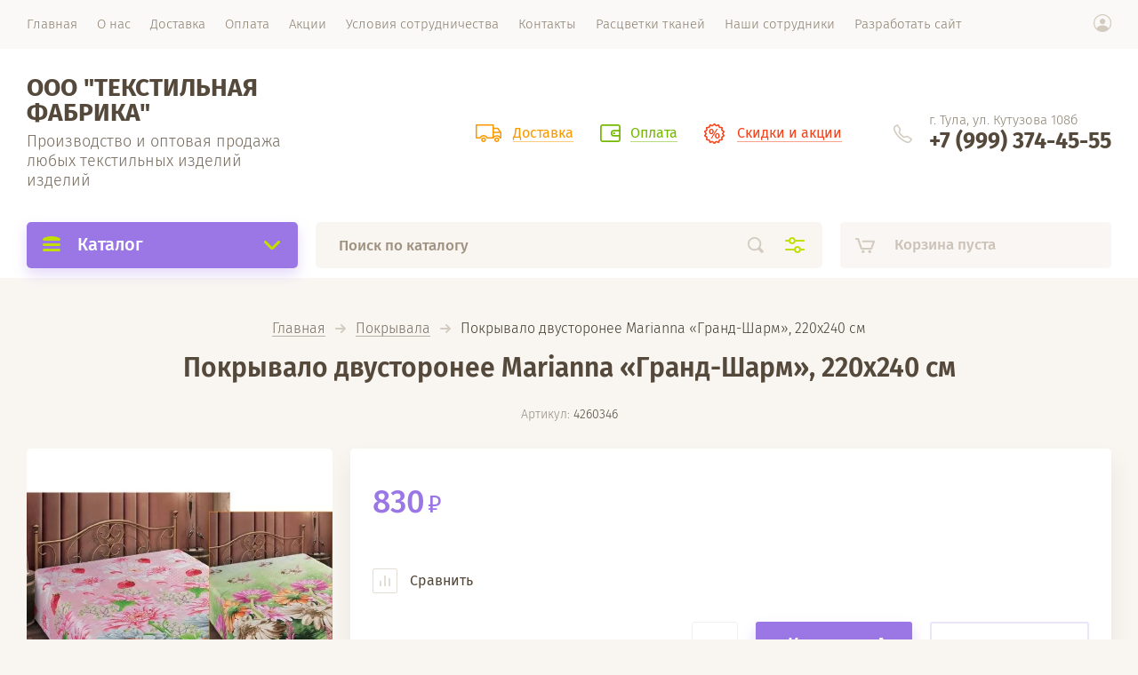

--- FILE ---
content_type: text/html; charset=utf-8
request_url: https://fabrikatekstil.ru/magazin/product/pokryvalo-dvustoroneye-marianna-grand-sharm-220kh240-sm-1
body_size: 19713
content:

			<!doctype html><html lang="ru" style="visibility: hidden;"><head><meta charset="utf-8"><meta name="robots" content="all"/><title>Покрывало двусторонее Marianna «Гранд-Шарм», 220х240 см</title><meta name="description" content="Покрывало двусторонее Marianna «Гранд-Шарм», 220х240 см"><meta name="keywords" content="Покрывало двусторонее Marianna «Гранд-Шарм», 220х240 см"><meta name="SKYPE_TOOLBAR" content="SKYPE_TOOLBAR_PARSER_COMPATIBLE"><meta name="viewport" content="width=device-width, initial-scale=1.0, maximum-scale=1.0, user-scalable=no"><meta name="format-detection" content="telephone=no"><meta http-equiv="x-rim-auto-match" content="none"><link rel="stylesheet" href="/g/css/styles_articles_tpl.css"><link rel="stylesheet" href="/t/v1413/images/css/jq_ui.css"><link rel="stylesheet" href="/t/v1413/images/css/lightgallery.css"><link rel="stylesheet" href="/t/v1413/images/theme0/theme.scss.css"><script src="/g/libs/jquery/1.10.2/jquery.min.js"></script><script src="/g/libs/jqueryui/1.10.3/jquery-ui.min.js" charset="utf-8"></script><meta name="google-site-verification" content="qBE8FAmtrZ0HNMmLS82EM15HKTcCN751hU9uSWKGNro" />

            <!-- 46b9544ffa2e5e73c3c971fe2ede35a5 -->
            <script src='/shared/s3/js/lang/ru.js'></script>
            <script src='/shared/s3/js/common.min.js'></script>
        <link rel='stylesheet' type='text/css' href='/shared/s3/css/calendar.css' /><link rel='stylesheet' type='text/css' href='/shared/highslide-4.1.13/highslide.min.css'/>
<script type='text/javascript' src='/shared/highslide-4.1.13/highslide-full.packed.js'></script>
<script type='text/javascript'>
hs.graphicsDir = '/shared/highslide-4.1.13/graphics/';
hs.outlineType = null;
hs.showCredits = false;
hs.lang={cssDirection:'ltr',loadingText:'Загрузка...',loadingTitle:'Кликните чтобы отменить',focusTitle:'Нажмите чтобы перенести вперёд',fullExpandTitle:'Увеличить',fullExpandText:'Полноэкранный',previousText:'Предыдущий',previousTitle:'Назад (стрелка влево)',nextText:'Далее',nextTitle:'Далее (стрелка вправо)',moveTitle:'Передвинуть',moveText:'Передвинуть',closeText:'Закрыть',closeTitle:'Закрыть (Esc)',resizeTitle:'Восстановить размер',playText:'Слайд-шоу',playTitle:'Слайд-шоу (пробел)',pauseText:'Пауза',pauseTitle:'Приостановить слайд-шоу (пробел)',number:'Изображение %1/%2',restoreTitle:'Нажмите чтобы посмотреть картинку, используйте мышь для перетаскивания. Используйте клавиши вперёд и назад'};</script>
<link rel="icon" href="/favicon.ico" type="image/x-icon">
<link rel="apple-touch-icon" href="/touch-icon-iphone.png">
<link rel="apple-touch-icon" sizes="76x76" href="/touch-icon-ipad.png">
<link rel="apple-touch-icon" sizes="120x120" href="/touch-icon-iphone-retina.png">
<link rel="apple-touch-icon" sizes="152x152" href="/touch-icon-ipad-retina.png">
<meta name="msapplication-TileImage" content="/touch-w8-mediumtile.png"/>
<meta name="msapplication-square70x70logo" content="/touch-w8-smalltile.png" />
<meta name="msapplication-square150x150logo" content="/touch-w8-mediumtile.png" />
<meta name="msapplication-wide310x150logo" content="/touch-w8-widetile.png" />
<meta name="msapplication-square310x310logo" content="/touch-w8-largetile.png" />

<!--s3_require-->
<link rel="stylesheet" href="/g/basestyle/1.0.1/user/user.css" type="text/css"/>
<link rel="stylesheet" href="/g/basestyle/1.0.1/user/user.red.css" type="text/css"/>
<script type="text/javascript" src="/g/basestyle/1.0.1/user/user.js" async></script>
<!--/s3_require-->
			
		
		
		
			<link rel="stylesheet" type="text/css" href="/g/shop2v2/default/css/theme.less.css">		
			<script type="text/javascript" src="/g/printme.js"></script>
		<script type="text/javascript" src="/g/shop2v2/default/js/tpl.js"></script>
		<script type="text/javascript" src="/g/shop2v2/default/js/baron.min.js"></script>
		
			<script type="text/javascript" src="/g/shop2v2/default/js/shop2.2.js"></script>
		
	<script type="text/javascript">shop2.init({"productRefs": [],"apiHash": {"getPromoProducts":"aabe82c6504bd05886ef943bf77a3253","getSearchMatches":"5ac1b89d52b7e81cc57842745af95de1","getFolderCustomFields":"2a565f4aacc305e03e2fe2eb15b9164d","getProductListItem":"6d7a5a0a5d490f36b9ed972c208a3b7e","cartAddItem":"3c0d5f0194ec1ef0ab530e4e457c53cd","cartRemoveItem":"132cac73747defbaa25bb6127e0ae75e","cartUpdate":"76bdd1595037e228b2dbf5b12a861f59","cartRemoveCoupon":"600720964a02c0328e38e694d7ac028d","cartAddCoupon":"f03c67c96d727895820bd66d087b4926","deliveryCalc":"42907a61a7191c22d51f687e643a0f46","printOrder":"ef97f42764c9f826408cc226b9a298a3","cancelOrder":"06dda6b33ac3476c35ca34adfab63761","cancelOrderNotify":"dbaa07966ef230ae8c14ff363710f997","repeatOrder":"561de03ef7a006133591dd0e429e833b","paymentMethods":"51429eac11d7884f3f027ae4837c5fc1","compare":"d1b2a50a122b82adb4f13b1b469be8c5"},"hash": null,"verId": 2371948,"mode": "product","step": "","uri": "/magazin","IMAGES_DIR": "/d/","my": {"lazy_load_subpages":false,"price_fa_rouble":true},"shop2_cart_order_payments": 1,"cf_margin_price_enabled": 0,"maps_yandex_key":"","maps_google_key":""});</script>
<script src="http://api-maps.yandex.ru/2.0-stable/?load=package.full&lang=ru" type="text/javascript"></script><script src="/g/templates/shop2/2.71.2/js/owl_new_min.js" charset="utf-8"></script><script src="/g/templates/shop2/2.71.2/js/main.js" charset="utf-8"></script><link rel="stylesheet" href="/t/v1413/images/theme3/theme.scss.css"><!--[if lt IE 10]><script src="/g/libs/ie9-svg-gradient/0.0.1/ie9-svg-gradient.min.js"></script><script src="/g/libs/jquery-placeholder/2.0.7/jquery.placeholder.min.js"></script><script src="/g/libs/jquery-textshadow/0.0.1/jquery.textshadow.min.js"></script><script src="/g/s3/misc/ie/0.0.1/ie.js"></script><![endif]--><!--[if lt IE 9]><script src="/g/libs/html5shiv/html5.js"></script><![endif]--></head><body><div class="site_wrapper"><div class="site_shadow4"></div><div class="fixed_menu_mobile"><div class="fixed_mobile_close"></div><div class="mobile_cat_wrap"><ul class="mobile_menu menu-default"><li ><a href="/magazin/folder/shvejnoe-oborudovanie">Швейное оборудование</a></li><li class="sublevel"><a class="has_sublayer" href="/magazin/folder/postelnoye-belye">Постельное белье</a><ul><li class="parent-item"><a href="/magazin/folder/postelnoye-belye">Постельное белье</a></li><li ><a href="/magazin/folder/satin">Сатин</a></li><li ><a href="/magazin/folder/byaz">Бязь</a></li><li ><a href="/magazin/folder/perkal">Перкаль</a></li><li ><a href="/magazin/folder/makrosatin">Макосатин</a></li><li ><a href="/magazin/folder/poliester-1">Полиэстер</a></li><li ><a href="/magazin/folder/satin-zhakkard">Сатин-жаккард</a></li><li ><a href="/magazin/folder/strayp-satin">Страйп-сатин</a></li><li ><a href="/magazin/folder/detskoye">Детское</a></li><li ><a href="/magazin/folder/poplin">Поплин</a></li></ul></li><li class="sublevel"><a class="has_sublayer" href="/magazin/folder/podushki">Подушки</a><ul><li class="parent-item"><a href="/magazin/folder/podushki">Подушки</a></li><li ><a href="/magazin/folder/sintepon">Синтепон</a></li><li ><a href="/magazin/folder/lebyazhiy-pukh">Лебяжий пух</a></li><li ><a href="/magazin/folder/verblyuzhya-sherst">Верблюжья шерсть</a></li><li ><a href="/magazin/folder/pukh-pero">Пух-перо</a></li><li ><a href="/magazin/folder/silikonezirovannoye-volokno">Силиконезированное волокно</a></li><li ><a href="/magazin/folder/bambuk">Бамбук</a></li><li ><a href="/magazin/folder/len">Лен</a></li><li ><a href="/magazin/folder/evkalipt">Эвкалипт</a></li><li ><a href="/magazin/folder/kholofayter">Холофайтер</a></li><li ><a href="/magazin/folder/ovech-sherst">Овечь шерсть</a></li><li ><a href="/magazin/folder/naturalnyy-napolnitel-pukh-pero">Натуральный наполнитель Пух-перо</a></li><li ><a href="/magazin/folder/naturalnyye-pukhovyye-napolniteli">Натуральные Пуховые наполнители</a></li><li ><a href="/magazin/folder/podushki-dekorativnyye">Подушки декоративные</a></li><li ><a href="/magazin/folder/podushki-razmerom-40-40">Подушки размером 40*40</a></li><li ><a href="/magazin/folder/podushki-razmerom-50-50">Подушки размером 50*50</a></li><li ><a href="/magazin/folder/podushki-razmerom-40-60">Подушки размером 40*60</a></li><li ><a href="/magazin/folder/podushki-razmerom-50-70">Подушки размером 50*70</a></li><li ><a href="/magazin/folder/podushki-razmerom-60-60">Подушки размером 60*60</a></li><li ><a href="/magazin/folder/podushki-razmerom-70-70">Подушки размером 70*70</a></li></ul></li><li class="sublevel"><a class="has_sublayer" href="/magazin/folder/odeyalo">Одеяла</a><ul><li class="parent-item"><a href="/magazin/folder/odeyalo">Одеяла</a></li><li ><a href="/magazin/folder/khlopok">Одеяло Хлопковые</a></li><li ><a href="/magazin/folder/lebyazhiy-pukh-1">Одеяло Лебяжий пух</a></li><li ><a href="/magazin/folder/verblyuzhya-sherst-1">Одеяло Верблюжья шерсть</a></li><li ><a href="/magazin/folder/pukh-pero-1">Одеяло с натуральным наполнителем Пух-перо</a></li><li ><a href="/magazin/folder/silikonezirovannoye-volokno-1">Одеяло Силиконезированное волокно</a></li><li ><a href="/magazin/folder/bambuk-1">Одеяло Бамбуковые</a></li><li ><a href="/magazin/folder/len-1">Одеяло Лен</a></li><li ><a href="/magazin/folder/evkalipt-1">Одеяло Эвкалипт</a></li><li ><a href="/magazin/folder/kholofayter-1">Одеяла Холофайбер</a></li><li ><a href="/magazin/folder/odeyalo-baykovyye">Одеяло байковые</a></li><li ><a href="/magazin/folder/ovech-sherst-1">Одеяла Овечья шерсть</a></li><li ><a href="/magazin/folder/koziy-pukh">Одеяло Козий пух</a></li><li ><a href="/magazin/folder/odeyala-polusherstyanyye">Одеяла полушерстяные</a></li><li ><a href="/magazin/folder/odeyala-razmerom-118-118-detskoye">Одеяла размером 118*118 (детское)</a></li><li ><a href="/magazin/folder/odeyalo-razmerom-110-140-detskoye">Одеяло размером 110*140 (детское)</a></li><li ><a href="/magazin/folder/odeyalo-detskiye">Одеяло детские</a></li><li ><a href="/magazin/folder/odeyalo-razmerom-145-205">Одеяло 1,5 сп 145*205см</a></li><li ><a href="/magazin/folder/odeyalo-razmerom-175-205">Одеяло 2 сп 175*205см</a></li><li ><a href="/magazin/folder/odeyalo-razmerom-200-215">Одеяло евро 200*215см</a></li><li ><a href="/magazin/folder/odeyalo-razmerom-220-240">Одеяло евро макси 220*240см</a></li></ul></li><li class="sublevel"><a class="has_sublayer" href="/magazin/folder/polotentsa-1">Полотенца</a><ul><li class="parent-item"><a href="/magazin/folder/polotentsa-1">Полотенца</a></li><li ><a href="/magazin/folder/makhrovoye">Махровое</a></li><li ><a href="/magazin/folder/vafelnoye">Вафельное</a></li><li ><a href="/magazin/folder/bambukovoye">Бамбуковое</a></li><li ><a href="/magazin/folder/tkanevoye">Тканевое</a></li><li ><a href="/magazin/folder/mikrofibra">Микрофибра</a></li><li ><a href="/magazin/folder/khlopok-makhra">Хлопок+махра</a></li><li ><a href="/magazin/folder/dlya-saun">Для саун</a></li><li ><a href="/magazin/folder/podarochnyye-nabory">Подарочные наборы</a></li><li ><a href="/magazin/folder/polotentse-ugolok-dlya-kupaniya">Полотенце-уголок для купания</a></li><li ><a href="/magazin/folder/polotentse-prostyn">Полотенце-простынь</a></li><li ><a href="/magazin/folder/detskiye-polotentsa">Детские полотенца</a></li></ul></li><li class="sublevel"><a class="has_sublayer" href="/magazin/folder/matrasy">Матрасы</a><ul><li class="parent-item"><a href="/magazin/folder/matrasy">Матрасы</a></li><li ><a href="/magazin/folder/vatnyye">Ватные</a></li><li ><a href="/magazin/folder/ppu-penopoliuretanovyye">ППУ (пенополиуретановые)</a></li><li ><a href="/magazin/folder/ortopedicheskiye">Матрасы ортопедические</a></li><li ><a href="/magazin/folder/pruzhinnyye">Пружинные</a></li><li ><a href="/magazin/folder/bezpruzhinnyye">Безпружинные</a></li><li ><a href="/magazin/folder/dvukhstoronniye">Двухсторонние</a></li><li ><a href="/magazin/folder/detskiye">Детские</a></li><li ><a href="/magazin/folder/strutoplastovyye">Струтопластовые</a></li><li ><a href="/magazin/folder/kokosovyye">Кокосовые</a></li></ul></li><li class="sublevel"><a class="has_sublayer" href="/magazin/folder/pledy">Пледы</a><ul><li class="parent-item"><a href="/magazin/folder/pledy">Пледы</a></li><li ><a href="/magazin/folder/akril">Акрил</a></li><li ><a href="/magazin/folder/viskoza">Вискоза</a></li><li ><a href="/magazin/folder/iskustvennyy-mekh">Искуственный мех</a></li><li ><a href="/magazin/folder/mikrofibra-1">Микрофибра</a></li><li ><a href="/magazin/folder/poliester">Полиэстер</a></li><li ><a href="/magazin/folder/sherstyanyye">Шерстяные</a></li><li ><a href="/magazin/folder/flis">Флис</a></li><li ><a href="/magazin/folder/shelk">Шелк</a></li><li ><a href="/magazin/folder/pledy-detskiye">Пледы детские</a></li><li ><a href="/magazin/folder/pledy-1-5-spalnyye">Пледы 1,5 спальные</a></li><li ><a href="/magazin/folder/pledy-2-kh-spalnyye">Пледы 2-х спальные</a></li><li ><a href="/magazin/folder/pledy-yevro-razmer">Пледы евро размер</a></li><li ><a href="/magazin/folder/pledy-khlopkovyye">Пледы хлопковые</a></li></ul></li><li class="sublevel"><a class="has_sublayer" href="/magazin/folder/pokryvala">Покрывала</a><ul><li class="parent-item"><a href="/magazin/folder/pokryvala">Покрывала</a></li><li ><a href="/magazin/folder/zhakkard">Жаккард</a></li><li ><a href="/magazin/folder/gobelen">Гобелен</a></li><li ><a href="/magazin/folder/kombinirovannyy">Покрывала Комбинированные</a></li><li ><a href="/magazin/folder/flok">Покрывала флисовые</a></li><li ><a href="/magazin/folder/velyur">Покрывала велсофт</a></li><li ><a href="/magazin/folder/pokryvala-ultrastep">Покрывала ультрастеп</a></li><li ><a href="/magazin/folder/flanel">Покрывала шёлковые</a></li><li ><a href="/magazin/folder/pledy-iz-novosatina">Покрывала из новосатина</a></li><li ><a href="/magazin/folder/iskustvennyy-mekh-1">Искуственный мех</a></li><li ><a href="/magazin/folder/mikrofibra-2">Микрофибра</a></li><li ><a href="/magazin/folder/pokryvala-iz-poliestra">Покрывала из полиэстра</a></li><li ><a href="/magazin/folder/1">Покрывала 1,5 спальные</a></li><li ><a href="/magazin/folder/2-sp-pokryvala">Покрывала 2 спальные</a></li><li ><a href="/magazin/folder/yevro-pokryvala">Покрывала евро размера</a></li><li ><a href="/magazin/folder/pokryvala-yevro-maksi-220-240">Покрывала евро макси 220*240</a></li><li ><a href="/magazin/folder/komplekt-pokryvalo-i-navolochki">Комплект из покрывала и наволочкек</a></li><li ><a href="/magazin/folder/pokryvala-khlopkovyye">Покрывала хлопковые</a></li><li ><a href="/magazin/folder/pokryvala-detskiye">Покрывала детские</a></li></ul></li><li class="sublevel"><a class="has_sublayer" href="/magazin/folder/tekstil-dlya-kukhni-1">Текстиль для кухни</a><ul><li class="parent-item"><a href="/magazin/folder/tekstil-dlya-kukhni-1">Текстиль для кухни</a></li><li ><a href="/magazin/folder/skaterti-1">Скатерти</a></li><li ><a href="/magazin/folder/salfetki">Салфетки</a></li><li ><a href="/magazin/folder/fartuki">Фартуки</a></li><li ><a href="/magazin/folder/prikhvatki">Прихватки</a></li><li ><a href="/magazin/folder/kukhonnyye-nabory">Кухонные наборы</a></li><li ><a href="/magazin/folder/polotentsa-dlya-kukhni">Полотенца для кухни</a></li></ul></li><li class="sublevel"><a class="has_sublayer" href="/magazin/folder/khalaty-1">Халаты</a><ul><li class="parent-item"><a href="/magazin/folder/khalaty-1">Халаты</a></li><li ><a href="/magazin/folder/vafelnyye">Вафельные</a></li><li ><a href="/magazin/folder/makhrovyye">Махровые</a></li><li ><a href="/magazin/folder/khalaty-dlya-gostinets">Халаты для гостинец</a></li><li ><a href="/magazin/folder/detskiye-khalaty">Детские халаты</a></li><li ><a href="/magazin/folder/muzhskiye-khalaty-1">Мужские халаты</a></li><li ><a href="/magazin/folder/zhenskiye-khalaty-1">Женские халаты</a></li><li ><a href="/magazin/folder/trikotazhnyye-khalaty">Трикотажные халаты</a></li></ul></li><li class="sublevel"><a class="has_sublayer" href="/magazin/folder/namatrasniki">Наматрасники</a><ul><li class="parent-item"><a href="/magazin/folder/namatrasniki">Наматрасники</a></li><li ><a href="/magazin/folder/ovechya-sherst">Овечья шерсть</a></li><li ><a href="/magazin/folder/bambuk-2">Бамбук</a></li><li ><a href="/magazin/folder/akva-stop">Аква-стоп</a></li><li ><a href="/magazin/folder/nepromokayemyye-makhra">Непромокаемые махра</a></li><li ><a href="/magazin/folder/nepromokayemyye-trikotazh">Непромокаемые трикотаж</a></li><li ><a href="/magazin/folder/namatrasnik-na-rezinke">Наматрасник на резинке</a></li><li ><a href="/magazin/folder/namatrasnik-s-bortami">Наматрасник с бортами</a></li></ul></li><li class="sublevel"><a class="has_sublayer" href="/magazin/folder/prostyni-1">Простыни</a><ul><li class="parent-item"><a href="/magazin/folder/prostyni-1">Простыни</a></li><li ><a href="/magazin/folder/satin-1">Простынь из Сатина</a></li><li ><a href="/magazin/folder/byaz-1">Простыни из Бязи</a></li><li ><a href="/magazin/folder/perkal-1">Простыни из Перкали</a></li><li ><a href="/magazin/folder/makrosatin-1">Простынь из макросатина</a></li><li ><a href="/magazin/folder/poliester-2">Простыни из полиэстера</a></li><li ><a href="/magazin/folder/satin-zhakkard-1">Простыни из Страйп-Сатина</a></li><li ><a href="/magazin/folder/prostyni-detskiye">Простыни детские</a></li><li ><a href="/magazin/folder/prostyni-1-5-spalnyye">Простыни 1,5 спальные</a></li><li ><a href="/magazin/folder/prostyni-2-kh-spalnyye">Простыни 2-х спальные</a></li><li ><a href="/magazin/folder/prostyni-yevro-razmer">Простыни евро размер</a></li></ul></li><li class="sublevel"><a class="has_sublayer" href="/magazin/folder/prostyni">Пододеяльники</a><ul><li class="parent-item"><a href="/magazin/folder/prostyni">Пододеяльники</a></li><li ><a href="/magazin/folder/satin-2">Пододеяльник из Сатина</a></li><li ><a href="/magazin/folder/byaz-2">Пододеяльник из Бязи</a></li><li ><a href="/magazin/folder/perkal-2">Пододеяльник из Перкали</a></li><li ><a href="/magazin/folder/makrosatin-2">Пододеяльник из Макосатин</a></li><li ><a href="/magazin/folder/poliester-3">Пододеяльник из Полиэстера</a></li><li ><a href="/magazin/folder/satin-zhakkard-2">Пододеяльник из Страйп-Сатин в полоску</a></li></ul></li><li class="sublevel"><a class="has_sublayer" href="/magazin/folder/prostyni-2">Наволочки</a><ul><li class="parent-item"><a href="/magazin/folder/prostyni-2">Наволочки</a></li><li ><a href="/magazin/folder/satin-3">Наволочки из Сатина</a></li><li ><a href="/magazin/folder/byaz-3">Наволочки из Бязи</a></li><li ><a href="/magazin/folder/perkal-3">Наволочки из Перкали</a></li><li ><a href="/magazin/folder/makrosatin-3">Наволочки из Макосатин</a></li><li ><a href="/magazin/folder/poliester-4">Наволочки из полиэстера</a></li><li ><a href="/magazin/folder/satin-zhakkard-3">Наволочки из Сатин-жаккарда</a></li><li ><a href="/magazin/folder/navolochki-iz-poliestera">Наволочки из полиэстера (1)</a></li><li ><a href="/magazin/folder/navolochki-mekhovyye">Наволочки меховые</a></li><li ><a href="/magazin/folder/navolochki-iz-poplina">Наволочки из поплина</a></li></ul></li><li class="sublevel"><a class="has_sublayer" href="/magazin/folder/noski">Носки</a><ul><li class="parent-item"><a href="/magazin/folder/noski">Носки</a></li><li ><a href="/magazin/folder/noski-detskiye">Носки детские</a></li><li ><a href="/magazin/folder/golfy-detskiye">Гольфы детские</a></li></ul></li><li class="sublevel"><a class="has_sublayer" href="/magazin/folder/kolgotki">Колготки</a><ul><li class="parent-item"><a href="/magazin/folder/kolgotki">Колготки</a></li><li ><a href="/magazin/folder/kolgotki-detskiye">Колготки детские</a></li><li ><a href="/magazin/folder/kolgotki-kapronovyye">Колготки капроновые</a></li></ul></li><li ><a href="/magazin/folder/detskaya-odezhda">Детская одежда</a></li></ul></div></div><header role="banner" class="site_header"><div class="site_menu_wr"><div class="site_menu_in clear-self"><div class="site_menu_bl" style="min-height: 55px;"><ul class="menu-default menu_top"><li class="opened active"><a href="/" ><span>Главная</span></a></li><li><a href="/o-nas" ><span>О нас</span></a><ul class="level-2"><li><a href="/otzyvy" ><span>Отзывы</span></a></li></ul></li><li><a href="/dostavka" ><span>Доставка</span></a></li><li><a href="/oplata" ><span>Оплата</span></a></li><li><a href="/aktsii" ><span>Акции</span></a></li><li><a href="/usloviya-sotrydnichestva" ><span>Условия сотрудничества</span></a></li><li><a href="/kontakty" ><span>Контакты</span></a></li><li><a href="/rastsvetki-tkaney" ><span>Расцветки тканей</span></a></li><li><a href="/nashi-sotrudniki" ><span>Наши сотрудники</span></a></li><li><a href="/razrabotat-sajt" ><span>Разработать сайт</span></a></li></ul></div><div class="cab_block_wr"><div class="cab_icon"></div><div class="shop2-block login-form ">
	<div class="block-title">
		<strong>Кабинет</strong>
		<span>&nbsp;</span>	</div>
	<div class="block-body">
					<form method="post" action="/registraciya">
				<input type="hidden" name="mode" value="login" />
				<div class="row">
					<label class="field text"><input placeholder="Логин" type="text" name="login" id="login" tabindex="1" value="" /></label>
				</div>
				<div class="row">
					<label class="field password"><input type="password" placeholder="Пароль" name="password" id="password" tabindex="2" value="" /></label>
				</div>
				<div class="row_button">
					<button type="submit" class="signin-btn" tabindex="3">Войти</button>
					<a href="/registraciya/forgot_password" class="forgot"><span>Забыли пароль?</span></a>
				</div>
				<a href="/registraciya/register" class="register"><span>Регистрация</span></a>
			<re-captcha data-captcha="recaptcha"
     data-name="captcha"
     data-sitekey="6LddAuIZAAAAAAuuCT_s37EF11beyoreUVbJlVZM"
     data-lang="ru"
     data-rsize="invisible"
     data-type="image"
     data-theme="light"></re-captcha></form>
						<div class="g-auth__row g-auth__social-min">
								



				
						<div class="g-form-field__title"><b>Также Вы можете войти через:</b></div>
			<div class="g-social">
																												<div class="g-social__row">
								<a href="/users/hauth/start/vkontakte?return_url=/magazin/product/pokryvalo-dvustoroneye-marianna-grand-sharm-220kh240-sm-1" class="g-social__item g-social__item--vk-large" rel="nofollow">Vkontakte</a>
							</div>
																
			</div>
			
		
	
			<div class="g-auth__personal-note">
									
			
							Я выражаю <a href="/registraciya/agreement" target="_blank">согласие на передачу и обработку персональных данных</a> в соответствии с <a href="/registraciya/policy" target="_blank">политикой конфиденциальности</a>
					</div>
				</div>
					
	</div>
</div></div></div></div><div class="site_header_in"><div class="site_l_block"><div class="site_l_wrap_in"><div class="site_name"><a href="/">ООО &quot;ТЕКСТИЛЬНАЯ ФАБРИКА&quot;</a></div><div class="site_desc"><a href="/">Производство и оптовая продажа любых текстильных изделий изделий</a></div></div></div><div class="site_r_block mobile clear-self"><div class="top_ed_bl"><div class="top_bl_item"><a href="/dostavka"><span>Доставка</a></span></div><div class="top_bl_item"><a href="/oplata"><span>Оплата</a></span></div><div class="top_bl_item"><a href="/aktsii"><span>Скидки и акции</a></span></div></div><div class="top_contacts_bl"><div class="top_contacts_in"><div class="site_address">г. Тула, ул. Кутузова 108б</div><div class="site_phones"><div><a href="tel:+7 (999) 374-45-55">+7 (999) 374-45-55</a></div></div></div></div></div></div><div class="mobile_top_block"><div class="mobile_top_bl_in"><div class="top_ed_bl"><div class="top_bl_item"><a href="/dostavka"><span>Доставка</a></span></div><div class="top_bl_item"><a href="/oplata"><span>Оплата</a></span></div><div class="top_bl_item"><a href="/aktsii"><span>Скидки и акции</a></span></div></div></div></div><div class="fixed_panel_wrapper"><div class="fixed_panel_in"><div class="fixed_panel_wrap"><div class="cat_bl_wrap"><div class="cat_bl_title"><span></span>Каталог</div><div class="left-nav"><div class="left-nav-inner desktop"><ul class="left-categor menu-default"><li><a  href="/magazin/folder/shvejnoe-oborudovanie">Швейное оборудование</a></li><li><a  class="has" href="/magazin/folder/postelnoye-belye">Постельное белье</a><ul><li><a href="/magazin/folder/satin">Сатин</a></li><li><a href="/magazin/folder/byaz">Бязь</a></li><li><a href="/magazin/folder/perkal">Перкаль</a></li><li><a href="/magazin/folder/makrosatin">Макосатин</a></li><li><a href="/magazin/folder/poliester-1">Полиэстер</a></li><li><a href="/magazin/folder/satin-zhakkard">Сатин-жаккард</a></li><li><a href="/magazin/folder/strayp-satin">Страйп-сатин</a></li><li><a href="/magazin/folder/detskoye">Детское</a></li><li><a href="/magazin/folder/poplin">Поплин</a></li></ul></li><li><a  class="has" href="/magazin/folder/podushki">Подушки</a><ul><li><a href="/magazin/folder/sintepon">Синтепон</a></li><li><a href="/magazin/folder/lebyazhiy-pukh">Лебяжий пух</a></li><li><a href="/magazin/folder/verblyuzhya-sherst">Верблюжья шерсть</a></li><li><a href="/magazin/folder/pukh-pero">Пух-перо</a></li><li><a href="/magazin/folder/silikonezirovannoye-volokno">Силиконезированное волокно</a></li><li><a href="/magazin/folder/bambuk">Бамбук</a></li><li><a href="/magazin/folder/len">Лен</a></li><li><a href="/magazin/folder/evkalipt">Эвкалипт</a></li><li><a href="/magazin/folder/kholofayter">Холофайтер</a></li><li><a href="/magazin/folder/ovech-sherst">Овечь шерсть</a></li><li><a href="/magazin/folder/naturalnyy-napolnitel-pukh-pero">Натуральный наполнитель Пух-перо</a></li><li><a href="/magazin/folder/naturalnyye-pukhovyye-napolniteli">Натуральные Пуховые наполнители</a></li><li><a href="/magazin/folder/podushki-dekorativnyye">Подушки декоративные</a></li><li><a href="/magazin/folder/podushki-razmerom-40-40">Подушки размером 40*40</a></li><li><a href="/magazin/folder/podushki-razmerom-50-50">Подушки размером 50*50</a></li><li><a href="/magazin/folder/podushki-razmerom-40-60">Подушки размером 40*60</a></li><li><a href="/magazin/folder/podushki-razmerom-50-70">Подушки размером 50*70</a></li><li><a href="/magazin/folder/podushki-razmerom-60-60">Подушки размером 60*60</a></li><li><a href="/magazin/folder/podushki-razmerom-70-70">Подушки размером 70*70</a></li></ul></li><li><a  class="has" href="/magazin/folder/odeyalo">Одеяла</a><ul><li><a href="/magazin/folder/khlopok">Одеяло Хлопковые</a></li><li><a href="/magazin/folder/lebyazhiy-pukh-1">Одеяло Лебяжий пух</a></li><li><a href="/magazin/folder/verblyuzhya-sherst-1">Одеяло Верблюжья шерсть</a></li><li><a href="/magazin/folder/pukh-pero-1">Одеяло с натуральным наполнителем Пух-перо</a></li><li><a href="/magazin/folder/silikonezirovannoye-volokno-1">Одеяло Силиконезированное волокно</a></li><li><a href="/magazin/folder/bambuk-1">Одеяло Бамбуковые</a></li><li><a href="/magazin/folder/len-1">Одеяло Лен</a></li><li><a href="/magazin/folder/evkalipt-1">Одеяло Эвкалипт</a></li><li><a href="/magazin/folder/kholofayter-1">Одеяла Холофайбер</a></li><li><a href="/magazin/folder/odeyalo-baykovyye">Одеяло байковые</a></li><li><a href="/magazin/folder/ovech-sherst-1">Одеяла Овечья шерсть</a></li><li><a href="/magazin/folder/koziy-pukh">Одеяло Козий пух</a></li><li><a href="/magazin/folder/odeyala-polusherstyanyye">Одеяла полушерстяные</a></li><li><a href="/magazin/folder/odeyala-razmerom-118-118-detskoye">Одеяла размером 118*118 (детское)</a></li><li><a href="/magazin/folder/odeyalo-razmerom-110-140-detskoye">Одеяло размером 110*140 (детское)</a></li><li><a href="/magazin/folder/odeyalo-detskiye">Одеяло детские</a></li><li><a href="/magazin/folder/odeyalo-razmerom-145-205">Одеяло 1,5 сп 145*205см</a></li><li><a href="/magazin/folder/odeyalo-razmerom-175-205">Одеяло 2 сп 175*205см</a></li><li><a href="/magazin/folder/odeyalo-razmerom-200-215">Одеяло евро 200*215см</a></li><li><a href="/magazin/folder/odeyalo-razmerom-220-240">Одеяло евро макси 220*240см</a></li></ul></li><li><a  class="has" href="/magazin/folder/polotentsa-1">Полотенца</a><ul><li><a href="/magazin/folder/makhrovoye">Махровое</a></li><li><a href="/magazin/folder/vafelnoye">Вафельное</a></li><li><a href="/magazin/folder/bambukovoye">Бамбуковое</a></li><li><a href="/magazin/folder/tkanevoye">Тканевое</a></li><li><a href="/magazin/folder/mikrofibra">Микрофибра</a></li><li><a href="/magazin/folder/khlopok-makhra">Хлопок+махра</a></li><li><a href="/magazin/folder/dlya-saun">Для саун</a></li><li><a href="/magazin/folder/podarochnyye-nabory">Подарочные наборы</a></li><li><a href="/magazin/folder/polotentse-ugolok-dlya-kupaniya">Полотенце-уголок для купания</a></li><li><a href="/magazin/folder/polotentse-prostyn">Полотенце-простынь</a></li><li><a href="/magazin/folder/detskiye-polotentsa">Детские полотенца</a></li></ul></li><li><a  class="has" href="/magazin/folder/matrasy">Матрасы</a><ul><li><a href="/magazin/folder/vatnyye">Ватные</a></li><li><a href="/magazin/folder/ppu-penopoliuretanovyye">ППУ (пенополиуретановые)</a></li><li><a href="/magazin/folder/ortopedicheskiye">Матрасы ортопедические</a></li><li><a href="/magazin/folder/pruzhinnyye">Пружинные</a></li><li><a href="/magazin/folder/bezpruzhinnyye">Безпружинные</a></li><li><a href="/magazin/folder/dvukhstoronniye">Двухсторонние</a></li><li><a href="/magazin/folder/detskiye">Детские</a></li><li><a href="/magazin/folder/strutoplastovyye">Струтопластовые</a></li><li><a href="/magazin/folder/kokosovyye">Кокосовые</a></li></ul></li><li><a  class="has" href="/magazin/folder/pledy">Пледы</a><ul><li><a href="/magazin/folder/akril">Акрил</a></li><li><a href="/magazin/folder/viskoza">Вискоза</a></li><li><a href="/magazin/folder/iskustvennyy-mekh">Искуственный мех</a></li><li><a href="/magazin/folder/mikrofibra-1">Микрофибра</a></li><li><a href="/magazin/folder/poliester">Полиэстер</a></li><li><a href="/magazin/folder/sherstyanyye">Шерстяные</a></li><li><a href="/magazin/folder/flis">Флис</a></li><li><a href="/magazin/folder/shelk">Шелк</a></li><li><a href="/magazin/folder/pledy-detskiye">Пледы детские</a></li><li><a href="/magazin/folder/pledy-1-5-spalnyye">Пледы 1,5 спальные</a></li><li><a href="/magazin/folder/pledy-2-kh-spalnyye">Пледы 2-х спальные</a></li><li><a href="/magazin/folder/pledy-yevro-razmer">Пледы евро размер</a></li><li><a href="/magazin/folder/pledy-khlopkovyye">Пледы хлопковые</a></li></ul></li><li><a  class="has" href="/magazin/folder/pokryvala">Покрывала</a><ul><li><a href="/magazin/folder/zhakkard">Жаккард</a></li><li><a href="/magazin/folder/gobelen">Гобелен</a></li><li><a href="/magazin/folder/kombinirovannyy">Покрывала Комбинированные</a></li><li><a href="/magazin/folder/flok">Покрывала флисовые</a></li><li><a href="/magazin/folder/velyur">Покрывала велсофт</a></li><li><a href="/magazin/folder/pokryvala-ultrastep">Покрывала ультрастеп</a></li><li><a href="/magazin/folder/flanel">Покрывала шёлковые</a></li><li><a href="/magazin/folder/pledy-iz-novosatina">Покрывала из новосатина</a></li><li><a href="/magazin/folder/iskustvennyy-mekh-1">Искуственный мех</a></li><li><a href="/magazin/folder/mikrofibra-2">Микрофибра</a></li><li><a href="/magazin/folder/pokryvala-iz-poliestra">Покрывала из полиэстра</a></li><li><a href="/magazin/folder/1">Покрывала 1,5 спальные</a></li><li><a href="/magazin/folder/2-sp-pokryvala">Покрывала 2 спальные</a></li><li><a href="/magazin/folder/yevro-pokryvala">Покрывала евро размера</a></li><li><a href="/magazin/folder/pokryvala-yevro-maksi-220-240">Покрывала евро макси 220*240</a></li><li><a href="/magazin/folder/komplekt-pokryvalo-i-navolochki">Комплект из покрывала и наволочкек</a></li><li><a href="/magazin/folder/pokryvala-khlopkovyye">Покрывала хлопковые</a></li><li><a href="/magazin/folder/pokryvala-detskiye">Покрывала детские</a></li></ul></li><li><a  class="has" href="/magazin/folder/tekstil-dlya-kukhni-1">Текстиль для кухни</a><ul><li><a href="/magazin/folder/skaterti-1">Скатерти</a></li><li><a href="/magazin/folder/salfetki">Салфетки</a></li><li><a href="/magazin/folder/fartuki">Фартуки</a></li><li><a href="/magazin/folder/prikhvatki">Прихватки</a></li><li><a href="/magazin/folder/kukhonnyye-nabory">Кухонные наборы</a></li><li><a href="/magazin/folder/polotentsa-dlya-kukhni">Полотенца для кухни</a></li></ul></li><li><a  class="has" href="/magazin/folder/khalaty-1">Халаты</a><ul><li><a href="/magazin/folder/vafelnyye">Вафельные</a></li><li><a href="/magazin/folder/makhrovyye">Махровые</a></li><li><a href="/magazin/folder/khalaty-dlya-gostinets">Халаты для гостинец</a></li><li><a href="/magazin/folder/detskiye-khalaty">Детские халаты</a></li><li><a href="/magazin/folder/muzhskiye-khalaty-1">Мужские халаты</a></li><li><a href="/magazin/folder/zhenskiye-khalaty-1">Женские халаты</a></li><li><a href="/magazin/folder/trikotazhnyye-khalaty">Трикотажные халаты</a></li></ul></li><li><a  class="has" href="/magazin/folder/namatrasniki">Наматрасники</a><ul><li><a href="/magazin/folder/ovechya-sherst">Овечья шерсть</a></li><li><a href="/magazin/folder/bambuk-2">Бамбук</a></li><li><a href="/magazin/folder/akva-stop">Аква-стоп</a></li><li><a href="/magazin/folder/nepromokayemyye-makhra">Непромокаемые махра</a></li><li><a href="/magazin/folder/nepromokayemyye-trikotazh">Непромокаемые трикотаж</a></li><li><a href="/magazin/folder/namatrasnik-na-rezinke">Наматрасник на резинке</a></li><li><a href="/magazin/folder/namatrasnik-s-bortami">Наматрасник с бортами</a></li></ul></li><li><a  class="has" href="/magazin/folder/prostyni-1">Простыни</a><ul><li><a href="/magazin/folder/satin-1">Простынь из Сатина</a></li><li><a href="/magazin/folder/byaz-1">Простыни из Бязи</a></li><li><a href="/magazin/folder/perkal-1">Простыни из Перкали</a></li><li><a href="/magazin/folder/makrosatin-1">Простынь из макросатина</a></li><li><a href="/magazin/folder/poliester-2">Простыни из полиэстера</a></li><li><a href="/magazin/folder/satin-zhakkard-1">Простыни из Страйп-Сатина</a></li><li><a href="/magazin/folder/prostyni-detskiye">Простыни детские</a></li><li><a href="/magazin/folder/prostyni-1-5-spalnyye">Простыни 1,5 спальные</a></li><li><a href="/magazin/folder/prostyni-2-kh-spalnyye">Простыни 2-х спальные</a></li><li><a href="/magazin/folder/prostyni-yevro-razmer">Простыни евро размер</a></li></ul></li><li><a  class="has" href="/magazin/folder/prostyni">Пододеяльники</a><ul><li><a href="/magazin/folder/satin-2">Пододеяльник из Сатина</a></li><li><a href="/magazin/folder/byaz-2">Пододеяльник из Бязи</a></li><li><a href="/magazin/folder/perkal-2">Пододеяльник из Перкали</a></li><li><a href="/magazin/folder/makrosatin-2">Пододеяльник из Макосатин</a></li><li><a href="/magazin/folder/poliester-3">Пододеяльник из Полиэстера</a></li><li><a href="/magazin/folder/satin-zhakkard-2">Пододеяльник из Страйп-Сатин в полоску</a></li></ul></li><li><a  class="has" href="/magazin/folder/prostyni-2">Наволочки</a><ul><li><a href="/magazin/folder/satin-3">Наволочки из Сатина</a></li><li><a href="/magazin/folder/byaz-3">Наволочки из Бязи</a></li><li><a href="/magazin/folder/perkal-3">Наволочки из Перкали</a></li><li><a href="/magazin/folder/makrosatin-3">Наволочки из Макосатин</a></li><li><a href="/magazin/folder/poliester-4">Наволочки из полиэстера</a></li><li><a href="/magazin/folder/satin-zhakkard-3">Наволочки из Сатин-жаккарда</a></li><li><a href="/magazin/folder/navolochki-iz-poliestera">Наволочки из полиэстера (1)</a></li><li><a href="/magazin/folder/navolochki-mekhovyye">Наволочки меховые</a></li><li><a href="/magazin/folder/navolochki-iz-poplina">Наволочки из поплина</a></li></ul></li><li><a  class="has" href="/magazin/folder/noski">Носки</a><ul><li><a href="/magazin/folder/noski-detskiye">Носки детские</a></li><li><a href="/magazin/folder/golfy-detskiye">Гольфы детские</a></li></ul></li><li><a  class="has" href="/magazin/folder/kolgotki">Колготки</a><ul><li><a href="/magazin/folder/kolgotki-detskiye">Колготки детские</a></li><li><a href="/magazin/folder/kolgotki-kapronovyye">Колготки капроновые</a></li></ul></li><li><a  href="/magazin/folder/detskaya-odezhda">Детская одежда</a></li></ul></div></div></div><div class="search_bl_wrap"><div class="search_icon_mobile"></div><form action="/search" method="get"  class="search-form"><input name="search" type="text" class="search-text" onBlur="this.value=this.value==''?'Поиск по каталогу':this.value" onFocus="this.value=this.value=='Поиск по каталогу'?'':this.value;" value="Поиск по каталогу" /><input type="submit" class="search-button" value="" /><div class="search2_icon"></div><div class="search3_icon"></div><re-captcha data-captcha="recaptcha"
     data-name="captcha"
     data-sitekey="6LddAuIZAAAAAAuuCT_s37EF11beyoreUVbJlVZM"
     data-lang="ru"
     data-rsize="invisible"
     data-type="image"
     data-theme="light"></re-captcha></form>	
    
<div class="shop2-block search-form ">
	<div class="block-title">
		<strong>Расширенный поиск</strong>
		<span>&nbsp;</span>
	</div>
	<div class="block-body">
		<form action="/magazin/search" enctype="multipart/form-data">
			<input type="hidden" name="sort_by" value=""/>
			
							<div class="row first">
					<div class="row_title">Цена, <span class="rub"></span></div>
					<div class="row_body type_float">
						<label><input placeholder="от" name="s[price][min]" type="text" size="5" class="small" value="" oninput="this.value = this.value.replace (/\D/, '')"  /></label>
						<span class="delimetr"></span>
						<label><input placeholder="до" name="s[price][max]" type="text" size="5" class="small" value="" oninput="this.value = this.value.replace (/\D/, '')"  /></label>
					</div>
				</div>
			
							<div class="row">
					<label class="row_title" for="shop2-name">Название:</label>
					<div class="row_body">
						<input type="text" name="s[name]" size="20" id="shop2-name" value="" />
					</div>
				</div>
			
							<div class="row">
					<label class="row_title" for="shop2-article">Артикул:</label>
					<div class="row_body">
						<input type="text" name="s[article]" id="shop2-article" value="" />
					</div>
				</div>
			
							<div class="row">
					<label class="row_title" for="shop2-text">Текст:</label>
					<div class="row_body">
						<input type="text" name="search_text" size="20" id="shop2-text"  value="" />
					</div>
				</div>
			
			
							<div class="row">
					<div class="row_title">Выберите категорию:</div>
					<div class="row_body">
						<select name="s[folder_id]" id="s[folder_id]">
							<option value="">Все</option>
																																                            <option value="53372907" >
		                                 Швейное оборудование
		                            </option>
		                        																	                            <option value="324864903" >
		                                 Постельное белье
		                            </option>
		                        																	                            <option value="324947303" >
		                                &raquo; Сатин
		                            </option>
		                        																	                            <option value="324947503" >
		                                &raquo; Бязь
		                            </option>
		                        																	                            <option value="324947903" >
		                                &raquo; Перкаль
		                            </option>
		                        																	                            <option value="324948903" >
		                                &raquo; Макосатин
		                            </option>
		                        																	                            <option value="324949703" >
		                                &raquo; Полиэстер
		                            </option>
		                        																	                            <option value="324949903" >
		                                &raquo; Сатин-жаккард
		                            </option>
		                        																	                            <option value="324958903" >
		                                &raquo; Страйп-сатин
		                            </option>
		                        																	                            <option value="324959303" >
		                                &raquo; Детское
		                            </option>
		                        																	                            <option value="359410703" >
		                                &raquo; Поплин
		                            </option>
		                        																	                            <option value="324881703" >
		                                 Подушки
		                            </option>
		                        																	                            <option value="324881903" >
		                                &raquo; Синтепон
		                            </option>
		                        																	                            <option value="324882103" >
		                                &raquo; Лебяжий пух
		                            </option>
		                        																	                            <option value="324882303" >
		                                &raquo; Верблюжья шерсть
		                            </option>
		                        																	                            <option value="324882903" >
		                                &raquo; Пух-перо
		                            </option>
		                        																	                            <option value="324884503" >
		                                &raquo; Силиконезированное волокно
		                            </option>
		                        																	                            <option value="324885303" >
		                                &raquo; Бамбук
		                            </option>
		                        																	                            <option value="324885703" >
		                                &raquo; Лен
		                            </option>
		                        																	                            <option value="324886903" >
		                                &raquo; Эвкалипт
		                            </option>
		                        																	                            <option value="324887503" >
		                                &raquo; Холофайтер
		                            </option>
		                        																	                            <option value="324887703" >
		                                &raquo; Овечь шерсть
		                            </option>
		                        																	                            <option value="369644903" >
		                                &raquo; Натуральный наполнитель Пух-перо
		                            </option>
		                        																	                            <option value="369692303" >
		                                &raquo; Натуральные Пуховые наполнители
		                            </option>
		                        																	                            <option value="437514103" >
		                                &raquo; Подушки декоративные
		                            </option>
		                        																	                            <option value="369692703" >
		                                &raquo; Подушки размером 40*40
		                            </option>
		                        																	                            <option value="369696903" >
		                                &raquo; Подушки размером 50*50
		                            </option>
		                        																	                            <option value="369697103" >
		                                &raquo; Подушки размером 40*60
		                            </option>
		                        																	                            <option value="369697903" >
		                                &raquo; Подушки размером 50*70
		                            </option>
		                        																	                            <option value="369698103" >
		                                &raquo; Подушки размером 60*60
		                            </option>
		                        																	                            <option value="369701103" >
		                                &raquo; Подушки размером 70*70
		                            </option>
		                        																	                            <option value="324888703" >
		                                 Одеяла
		                            </option>
		                        																	                            <option value="324890103" >
		                                &raquo; Одеяло Хлопковые
		                            </option>
		                        																	                            <option value="324890303" >
		                                &raquo; Одеяло Лебяжий пух
		                            </option>
		                        																	                            <option value="324890503" >
		                                &raquo; Одеяло Верблюжья шерсть
		                            </option>
		                        																	                            <option value="324890703" >
		                                &raquo; Одеяло с натуральным наполнителем Пух-перо
		                            </option>
		                        																	                            <option value="324890903" >
		                                &raquo; Одеяло Силиконезированное волокно
		                            </option>
		                        																	                            <option value="324893303" >
		                                &raquo; Одеяло Бамбуковые
		                            </option>
		                        																	                            <option value="324901903" >
		                                &raquo; Одеяло Лен
		                            </option>
		                        																	                            <option value="324902103" >
		                                &raquo; Одеяло Эвкалипт
		                            </option>
		                        																	                            <option value="324902503" >
		                                &raquo; Одеяла Холофайбер
		                            </option>
		                        																	                            <option value="438763903" >
		                                &raquo; Одеяло байковые
		                            </option>
		                        																	                            <option value="325067303" >
		                                &raquo; Одеяла Овечья шерсть
		                            </option>
		                        																	                            <option value="437727103" >
		                                &raquo; Одеяло Козий пух
		                            </option>
		                        																	                            <option value="436754503" >
		                                &raquo; Одеяла полушерстяные
		                            </option>
		                        																	                            <option value="369822103" >
		                                &raquo; Одеяла размером 118*118 (детское)
		                            </option>
		                        																	                            <option value="369823903" >
		                                &raquo; Одеяло размером 110*140 (детское)
		                            </option>
		                        																	                            <option value="418731903" >
		                                &raquo; Одеяло детские
		                            </option>
		                        																	                            <option value="369825103" >
		                                &raquo; Одеяло 1,5 сп 145*205см
		                            </option>
		                        																	                            <option value="369826503" >
		                                &raquo; Одеяло 2 сп 175*205см
		                            </option>
		                        																	                            <option value="369827903" >
		                                &raquo; Одеяло евро 200*215см
		                            </option>
		                        																	                            <option value="369828103" >
		                                &raquo; Одеяло евро макси 220*240см
		                            </option>
		                        																	                            <option value="324910303" >
		                                 Полотенца
		                            </option>
		                        																	                            <option value="324910503" >
		                                &raquo; Махровое
		                            </option>
		                        																	                            <option value="324913503" >
		                                &raquo; Вафельное
		                            </option>
		                        																	                            <option value="324913703" >
		                                &raquo; Бамбуковое
		                            </option>
		                        																	                            <option value="324914103" >
		                                &raquo; Тканевое
		                            </option>
		                        																	                            <option value="324914303" >
		                                &raquo; Микрофибра
		                            </option>
		                        																	                            <option value="324914503" >
		                                &raquo; Хлопок+махра
		                            </option>
		                        																	                            <option value="324915103" >
		                                &raquo; Для саун
		                            </option>
		                        																	                            <option value="324915303" >
		                                &raquo; Подарочные наборы
		                            </option>
		                        																	                            <option value="324915703" >
		                                &raquo; Полотенце-уголок для купания
		                            </option>
		                        																	                            <option value="324915903" >
		                                &raquo; Полотенце-простынь
		                            </option>
		                        																	                            <option value="437552103" >
		                                &raquo; Детские полотенца
		                            </option>
		                        																	                            <option value="324916303" >
		                                 Матрасы
		                            </option>
		                        																	                            <option value="324916703" >
		                                &raquo; Ватные
		                            </option>
		                        																	                            <option value="324916903" >
		                                &raquo; ППУ (пенополиуретановые)
		                            </option>
		                        																	                            <option value="324917103" >
		                                &raquo; Матрасы ортопедические
		                            </option>
		                        																	                            <option value="324917303" >
		                                &raquo; Пружинные
		                            </option>
		                        																	                            <option value="324917503" >
		                                &raquo; Безпружинные
		                            </option>
		                        																	                            <option value="324917903" >
		                                &raquo; Двухсторонние
		                            </option>
		                        																	                            <option value="324918103" >
		                                &raquo; Детские
		                            </option>
		                        																	                            <option value="324918303" >
		                                &raquo; Струтопластовые
		                            </option>
		                        																	                            <option value="324918503" >
		                                &raquo; Кокосовые
		                            </option>
		                        																	                            <option value="324923103" >
		                                 Пледы
		                            </option>
		                        																	                            <option value="324923303" >
		                                &raquo; Акрил
		                            </option>
		                        																	                            <option value="324924703" >
		                                &raquo; Вискоза
		                            </option>
		                        																	                            <option value="324925103" >
		                                &raquo; Искуственный мех
		                            </option>
		                        																	                            <option value="324925703" >
		                                &raquo; Микрофибра
		                            </option>
		                        																	                            <option value="324926903" >
		                                &raquo; Полиэстер
		                            </option>
		                        																	                            <option value="324927303" >
		                                &raquo; Шерстяные
		                            </option>
		                        																	                            <option value="324927503" >
		                                &raquo; Флис
		                            </option>
		                        																	                            <option value="324927903" >
		                                &raquo; Шелк
		                            </option>
		                        																	                            <option value="414257103" >
		                                &raquo; Пледы детские
		                            </option>
		                        																	                            <option value="414045103" >
		                                &raquo; Пледы 1,5 спальные
		                            </option>
		                        																	                            <option value="414045303" >
		                                &raquo; Пледы 2-х спальные
		                            </option>
		                        																	                            <option value="414045503" >
		                                &raquo; Пледы евро размер
		                            </option>
		                        																	                            <option value="437552303" >
		                                &raquo; Пледы хлопковые
		                            </option>
		                        																	                            <option value="324928103" >
		                                 Покрывала
		                            </option>
		                        																	                            <option value="324928703" >
		                                &raquo; Жаккард
		                            </option>
		                        																	                            <option value="324928903" >
		                                &raquo; Гобелен
		                            </option>
		                        																	                            <option value="324929103" >
		                                &raquo; Покрывала Комбинированные
		                            </option>
		                        																	                            <option value="324929303" >
		                                &raquo; Покрывала флисовые
		                            </option>
		                        																	                            <option value="324929503" >
		                                &raquo; Покрывала велсофт
		                            </option>
		                        																	                            <option value="437627503" >
		                                &raquo; Покрывала ультрастеп
		                            </option>
		                        																	                            <option value="324930103" >
		                                &raquo; Покрывала шёлковые
		                            </option>
		                        																	                            <option value="437629503" >
		                                &raquo; Покрывала из новосатина
		                            </option>
		                        																	                            <option value="324930703" >
		                                &raquo; Искуственный мех
		                            </option>
		                        																	                            <option value="324931303" >
		                                &raquo; Микрофибра
		                            </option>
		                        																	                            <option value="436526103" >
		                                &raquo; Покрывала из полиэстра
		                            </option>
		                        																	                            <option value="436518703" >
		                                &raquo; Покрывала 1,5 спальные
		                            </option>
		                        																	                            <option value="436519303" >
		                                &raquo; Покрывала 2 спальные
		                            </option>
		                        																	                            <option value="436519703" >
		                                &raquo; Покрывала евро размера
		                            </option>
		                        																	                            <option value="437554503" >
		                                &raquo; Покрывала евро макси 220*240
		                            </option>
		                        																	                            <option value="436519903" >
		                                &raquo; Комплект из покрывала и наволочкек
		                            </option>
		                        																	                            <option value="437692103" >
		                                &raquo; Покрывала хлопковые
		                            </option>
		                        																	                            <option value="437714303" >
		                                &raquo; Покрывала детские
		                            </option>
		                        																	                            <option value="324931903" >
		                                 Текстиль для кухни
		                            </option>
		                        																	                            <option value="324932103" >
		                                &raquo; Скатерти
		                            </option>
		                        																	                            <option value="324932503" >
		                                &raquo; Салфетки
		                            </option>
		                        																	                            <option value="324932703" >
		                                &raquo; Фартуки
		                            </option>
		                        																	                            <option value="324932903" >
		                                &raquo; Прихватки
		                            </option>
		                        																	                            <option value="324933303" >
		                                &raquo; Кухонные наборы
		                            </option>
		                        																	                            <option value="324933503" >
		                                &raquo; Полотенца для кухни
		                            </option>
		                        																	                            <option value="324933703" >
		                                 Халаты
		                            </option>
		                        																	                            <option value="324933903" >
		                                &raquo; Вафельные
		                            </option>
		                        																	                            <option value="324934103" >
		                                &raquo; Махровые
		                            </option>
		                        																	                            <option value="324934303" >
		                                &raquo; Халаты для гостинец
		                            </option>
		                        																	                            <option value="324934503" >
		                                &raquo; Детские халаты
		                            </option>
		                        																	                            <option value="324934903" >
		                                &raquo; Мужские халаты
		                            </option>
		                        																	                            <option value="324935103" >
		                                &raquo; Женские халаты
		                            </option>
		                        																	                            <option value="324935303" >
		                                &raquo; Трикотажные халаты
		                            </option>
		                        																	                            <option value="324935903" >
		                                 Наматрасники
		                            </option>
		                        																	                            <option value="324936103" >
		                                &raquo; Овечья шерсть
		                            </option>
		                        																	                            <option value="324936303" >
		                                &raquo; Бамбук
		                            </option>
		                        																	                            <option value="324936503" >
		                                &raquo; Аква-стоп
		                            </option>
		                        																	                            <option value="324942703" >
		                                &raquo; Непромокаемые махра
		                            </option>
		                        																	                            <option value="324942903" >
		                                &raquo; Непромокаемые трикотаж
		                            </option>
		                        																	                            <option value="324943103" >
		                                &raquo; Наматрасник на резинке
		                            </option>
		                        																	                            <option value="324944903" >
		                                &raquo; Наматрасник с бортами
		                            </option>
		                        																	                            <option value="324960903" >
		                                 Простыни
		                            </option>
		                        																	                            <option value="324961303" >
		                                &raquo; Простынь из Сатина
		                            </option>
		                        																	                            <option value="324961503" >
		                                &raquo; Простыни из Бязи
		                            </option>
		                        																	                            <option value="324961703" >
		                                &raquo; Простыни из Перкали
		                            </option>
		                        																	                            <option value="324962103" >
		                                &raquo; Простынь из макросатина
		                            </option>
		                        																	                            <option value="324962303" >
		                                &raquo; Простыни из полиэстера
		                            </option>
		                        																	                            <option value="324962503" >
		                                &raquo; Простыни из Страйп-Сатина
		                            </option>
		                        																	                            <option value="438765303" >
		                                &raquo; Простыни детские
		                            </option>
		                        																	                            <option value="438764703" >
		                                &raquo; Простыни 1,5 спальные
		                            </option>
		                        																	                            <option value="438764903" >
		                                &raquo; Простыни 2-х спальные
		                            </option>
		                        																	                            <option value="438765103" >
		                                &raquo; Простыни евро размер
		                            </option>
		                        																	                            <option value="373513703" >
		                                 Пододеяльники
		                            </option>
		                        																	                            <option value="373513903" >
		                                &raquo; Пододеяльник из Сатина
		                            </option>
		                        																	                            <option value="373514103" >
		                                &raquo; Пододеяльник из Бязи
		                            </option>
		                        																	                            <option value="373514303" >
		                                &raquo; Пододеяльник из Перкали
		                            </option>
		                        																	                            <option value="373514503" >
		                                &raquo; Пододеяльник из Макосатин
		                            </option>
		                        																	                            <option value="373514703" >
		                                &raquo; Пододеяльник из Полиэстера
		                            </option>
		                        																	                            <option value="373514903" >
		                                &raquo; Пододеяльник из Страйп-Сатин в полоску
		                            </option>
		                        																	                            <option value="373585303" >
		                                 Наволочки
		                            </option>
		                        																	                            <option value="373585503" >
		                                &raquo; Наволочки из Сатина
		                            </option>
		                        																	                            <option value="373585703" >
		                                &raquo; Наволочки из Бязи
		                            </option>
		                        																	                            <option value="373585903" >
		                                &raquo; Наволочки из Перкали
		                            </option>
		                        																	                            <option value="373586103" >
		                                &raquo; Наволочки из Макосатин
		                            </option>
		                        																	                            <option value="373586303" >
		                                &raquo; Наволочки из полиэстера
		                            </option>
		                        																	                            <option value="373586503" >
		                                &raquo; Наволочки из Сатин-жаккарда
		                            </option>
		                        																	                            <option value="373877903" >
		                                &raquo; Наволочки из полиэстера (1)
		                            </option>
		                        																	                            <option value="413708103" >
		                                &raquo; Наволочки меховые
		                            </option>
		                        																	                            <option value="437508103" >
		                                &raquo; Наволочки из поплина
		                            </option>
		                        																	                            <option value="437507103" >
		                                 Носки
		                            </option>
		                        																	                            <option value="437507303" >
		                                &raquo; Носки детские
		                            </option>
		                        																	                            <option value="437507703" >
		                                &raquo; Гольфы детские
		                            </option>
		                        																	                            <option value="437508903" >
		                                 Колготки
		                            </option>
		                        																	                            <option value="437509303" >
		                                &raquo; Колготки детские
		                            </option>
		                        																	                            <option value="437509903" >
		                                &raquo; Колготки капроновые
		                            </option>
		                        																	                            <option value="437514303" >
		                                 Детская одежда
		                            </option>
		                        													</select>
					</div>
				</div>

				<div id="shop2_search_custom_fields"></div>
			
						
							<div class="row">
					<div class="row_title">Производитель:</div>
					<div class="row_body">
						<select name="s[vendor_id]">
							<option value="">Все</option>          
		                    		                        <option value="27201503" >ABSOLUTE</option>
		                    		                        <option value="27838303" >Amore Mio</option>
		                    		                        <option value="28018503" >ARYA</option>
		                    		                        <option value="28019503" >Belezza</option>
		                    		                        <option value="28019703" >Casa Conforte</option>
		                    		                        <option value="23984503" >Comfort Line</option>
		                    		                        <option value="23984703" >DIMAX</option>
		                    		                        <option value="28014503" >Disney</option>
		                    		                        <option value="23984903" >Do and Co</option>
		                    		                        <option value="23985103" >DreamLine</option>
		                    		                        <option value="23985303" >Green Line</option>
		                    		                        <option value="28020703" >Guten Morgen</option>
		                    		                        <option value="28016503" >Hello Kitty</option>
		                    		                        <option value="23985503" >Hobby</option>
		                    		                        <option value="23985703" >Hobby home collection</option>
		                    		                        <option value="23985903" >Hooded</option>
		                    		                        <option value="28015703" >Hot Wheels</option>
		                    		                        <option value="9443307" >Jack</option>
		                    		                        <option value="23986103" >Juanna</option>
		                    		                        <option value="28018903" >Little People</option>
		                    		                        <option value="23986303" >Love me</option>
		                    		                        <option value="28017903" >Lucasfilm</option>
		                    		                        <option value="28016703" >Marianna</option>
		                    		                        <option value="28014703" >MARVEL</option>
		                    		                        <option value="23986503" >MaterLux</option>
		                    		                        <option value="23986703" >Merzuka</option>
		                    		                        <option value="23986903" >Meteor</option>
		                    		                        <option value="28015903" >My Little Pony</option>
		                    		                        <option value="28013903" >Paw Patrol</option>
		                    		                        <option value="23987103" >Perrino</option>
		                    		                        <option value="23987303" >Philippus</option>
		                    		                        <option value="23987503" >Rose</option>
		                    		                        <option value="23987703" >SPAtex</option>
		                    		                        <option value="23987903" >TAC</option>
		                    		                        <option value="23988103" >TIFFANY'S</option>
		                    		                        <option value="28016903" >Transformers</option>
		                    		                        <option value="28016103" >Trolls</option>
		                    		                        <option value="23988303" >Valtery</option>
		                    		                        <option value="23988503" >Verossa</option>
		                    		                        <option value="28014103" >WINX</option>
		                    		                        <option value="28019303" >Авангард (текстиль)</option>
		                    		                        <option value="28017703" >Белиссимо</option>
		                    		                        <option value="28020303" >Витэлия</option>
		                    		                        <option value="23988703" >Волшебная ночь</option>
		                    		                        <option value="28013703" >Гадкий Я</option>
		                    		                        <option value="23988903" >Гармония</option>
		                    		                        <option value="28019103" >Кроха</option>
		                    		                        <option value="28015303" >Крошка Я</option>
		                    		                        <option value="28017303" >Маша и Медведь</option>
		                    		                        <option value="28020903" >МИРОМАКС</option>
		                    		                        <option value="28017103" >Непоседа</option>
		                    		                        <option value="28018103" >Осьминожка</option>
		                    		                        <option value="28020103" >Павлина</option>
		                    		                        <option value="28015503" >Павлинка</option>
		                    		                        <option value="23989103" >Россия</option>
		                    		                        <option value="28019903" >Руно</option>
		                    		                        <option value="28014303" >Смешарики</option>
		                    		                        <option value="23989303" >Сова и Жаворонок</option>
		                    		                        <option value="28018303" >Сонный Гномик</option>
		                    		                        <option value="28017503" >Тачки</option>
		                    		                        <option value="26078903" >ТексРепаблик</option>
		                    		                        <option value="25860303" >Текстильная Фабрика</option>
		                    		                        <option value="28016303" >Три кота</option>
		                    		                        <option value="28018703" >Уют</option>
		                    		                        <option value="28014903" >Фиксики</option>
		                    		                        <option value="27325903" >Филаретовна</option>
		                    		                        <option value="23989503" >Эдинбург</option>
		                    		                        <option value="28020503" >Экономь и Я</option>
		                    		                        <option value="23989703" >Экотекс</option>
		                    		                        <option value="28015103" >Этелька</option>
		                    						</select>
					</div>
				</div>
						
											    <div class="row">
				        <div class="row_title">Новинка:</div>
				        <div class="row_body">
				            				            <select name="s[flags][2]">
					            <option value="">Все</option>
					            <option value="1">да</option>
					            <option value="0">нет</option>
					        </select>
				        </div>
				    </div>
		    												    <div class="row">
				        <div class="row_title">Спецпредложение:</div>
				        <div class="row_body">
				            				            <select name="s[flags][1]">
					            <option value="">Все</option>
					            <option value="1">да</option>
					            <option value="0">нет</option>
					        </select>
				        </div>
				    </div>
		    				
							<div class="row">
					<div class="row_title">Результатов на странице:</div>
					<div class="row_body">
						<select name="s[products_per_page]">
											            					            					            <option value="5">5</option>
				            					            					            <option value="20">20</option>
				            					            					            <option value="35">35</option>
				            					            					            <option value="50">50</option>
				            					            					            <option value="65">65</option>
				            					            					            <option value="80">80</option>
				            					            					            <option value="95">95</option>
				            						</select>
					</div>
				</div>
			
			<div class="row button">
				<button type="submit" class="search_btn">Найти</button>
			</div>
		<re-captcha data-captcha="recaptcha"
     data-name="captcha"
     data-sitekey="6LddAuIZAAAAAAuuCT_s37EF11beyoreUVbJlVZM"
     data-lang="ru"
     data-rsize="invisible"
     data-type="image"
     data-theme="light"></re-captcha></form>
	</div>
</div><!-- Search Form --><div class="site_shadow"></div></div><div class="cart_bl_wrap">
<div id="shop2-cart-preview">
		<div class="cart_icon"></div>
	<div class="cart_block empty_cart">
					Корзина пуста
			</div>
	</div>
</div><div class="cab_icon_mobile"></div><div class="site_shadow2"></div><div class="site_shadow3"></div></div></div></div></header> <!-- .site-header --><div class="site_container"><main role="main" class="site_main"><div class="site_main_inner">
<div class="site-path" data-url="/"><a href="/">Главная</a>  <span></span>  <a href="/magazin/folder/pokryvala">Покрывала</a>  <span></span>  Покрывало двусторонее Marianna «Гранд-Шарм», 220х240 см</div><h1 class="product">Покрывало двусторонее Marianna «Гранд-Шарм», 220х240 см</h1>	
		<div class="shop2-cookies-disabled shop2-warning hide"></div>
			
	
	
		
							
			
							
			
							
			
		
							
<div class="prod_article_wrap">
	
	
					
	
	
					<div class="shop2-product-article"><span>Артикул:</span> 4260346</div>
	
	</div>


<form 
	method="post" 
	action="/magazin?mode=cart&amp;action=add" 
	accept-charset="utf-8"
	class="shop2-product">

	<input type="hidden" name="kind_id" value="508279303"/>
	<input type="hidden" name="product_id" value="380663303"/>
	<input type="hidden" name="meta" value='null'/>

	<div class="product_side_l">
		<div class="product_labels">
																	</div>
		<div class="product_slider">
			<div class="product_slider_item">
				<div class="product_image">
										<a href="/d/4260346.jpg">
						<img src="/thumb/2/Lyo6BI2lTadpYrGwcAlMJw/630r630/d/4260346.jpg" alt="Покрывало двусторонее Marianna «Гранд-Шарм», 220х240 см" title="Покрывало двусторонее Marianna «Гранд-Шарм», 220х240 см" />
					</a>
									</div>
			</div>
					</div>
		<div class="product_slider_thumbs">
			<div class="product_thumbs_item">
				<div class="product_image">
										<a href="javascript:void(0);">
						<img src="/thumb/2/5W0a1bW_3fGDd-Bg7YoLAQ/124r124/d/4260346.jpg" alt="Покрывало двусторонее Marianna «Гранд-Шарм», 220х240 см" title="Покрывало двусторонее Marianna «Гранд-Шарм», 220х240 см" />
					</a>
									</div>
			</div>
					</div>
	</div>
	<div class="product_side_r">
		<div class="side_r_top">
			<div class="side_top_left">
				<div class="product_name">Покрывало двусторонее Marianna «Гранд-Шарм», 220х240 см</div>
				
	
					
	
	
					<div class="shop2-product-article"><span>Артикул:</span> 4260346</div>
	
				</div>
			<div class="side_top_right">
					
	

	 
			</div>
		</div>
		<div class="side_r_mid">
			<div class="side_mid_left">
									<div class="product-price">
							
							<div class="price-current">
		<strong>830</strong> <span class="rub_black"></span>			</div>
					</div>
							</div>
											</div>

		<div class="product_details">
			
 	
			
				
	
	
	
		</div>
		
			<div class="product-compare">
			<label>
				<input type="checkbox" value="508279303"/>
				Сравнить
			</label>
		</div>
		
		<div class="side_r_bot">
							
				

	<div class="product-amount" style="flex-wrap: wrap;">
					<div class="amount-title">Кол-во</div>
				
			<div class="shop2-product-amount">
				<button type="button" class="amount-minus">&#8722;</button><input type="text" name="amount" data-kind="508279303"  data-min="1" data-multiplicity="" maxlength="4" value="1" /><button type="button" class="amount-plus">&#43;</button>
			</div>
						</div>
				
						<div class="product_buttons">
									
			<button class="shop_product_button type-3 buy" type="submit">
			<span>Купить</span>
		</button>
	

<input type="hidden" value="Покрывало двусторонее Marianna «Гранд-Шарм», 220х240 см" name="product_name" />
<input type="hidden" value="https://fabrikatekstil.ru/magazin/product/pokryvalo-dvustoroneye-marianna-grand-sharm-220kh240-sm-1" name="product_link" />												<div class="buy-one-click-wr">
					<a class="buy-one-click" href="#">Купить в 1 клик</a>
				</div>
	                        </div>
		</div>
					<div class="yashare">
				<script src="https://yastatic.net/es5-shims/0.0.2/es5-shims.min.js"></script>
				<script src="https://yastatic.net/share2/share.js"></script>
				<div class="ya-share2" data-services="messenger,vkontakte,odnoklassniki,telegram,viber,whatsapp"></div>
			</div>
			</div>
<re-captcha data-captcha="recaptcha"
     data-name="captcha"
     data-sitekey="6LddAuIZAAAAAAuuCT_s37EF11beyoreUVbJlVZM"
     data-lang="ru"
     data-rsize="invisible"
     data-type="image"
     data-theme="light"></re-captcha></form><!-- Product -->

	



	<div id="product_tabs" class="shop-product-tabs">
					<ul class="shop-product-tabs">
				<div class="shop_tabs_in">
					<li class="active-tab"><a href="#shop2-tabs-01"><span>Отзывы</span></a></li>
				</div>
			</ul>

						<div class="shop-product-desc">
				
				
								
								
				
				
				
								<div class="desc-area active-area" id="shop2-tabs-01">
                    	
	
				
		
			<div class="tpl-block-header">Оставьте отзыв</div>

			<div class="tpl-info">
				Заполните обязательные поля <span class="tpl-required">*</span>.
			</div>

			<form method="post" class="tpl-form comments_form">
															<input type="hidden" name="comment_id" value="" />
														
						<div class="tpl-field">
							<label class="tpl-title">
								Имя:
																	<span class="tpl-required">*</span>
																							</label>

							<div class="tpl-value">
																	<input type="text" size="40" name="author_name"   />
															</div>

							
						</div>
														
						<div class="tpl-field">
							<label class="tpl-title">
								E-mail:
																							</label>

							<div class="tpl-value">
																	<input type="text" size="40" name="author"   />
															</div>

							
						</div>
														
						<div class="tpl-field">
							<label class="tpl-title">
								Комментарий:
																	<span class="tpl-required">*</span>
																							</label>

							<div class="tpl-value">
																	<textarea cols="55" rows="10" name="text"></textarea>
															</div>

							
						</div>
														
						<div class="tpl-field">
							<label class="tpl-title">
								Оценка:
																	<span class="tpl-required">*</span>
																							</label>

							<div class="tpl-value">
								
																			<div class="tpl-stars">
											<span></span>
											<span></span>
											<span></span>
											<span></span>
											<span></span>
											<input name="rating" type="hidden" value="0" />
										</div>
									
															</div>

							
						</div>
									
				<div class="tpl-field">
					<input type="submit" class="tpl-button tpl-button-big" value="Отправить" />
				</div>

			<re-captcha data-captcha="recaptcha"
     data-name="captcha"
     data-sitekey="6LddAuIZAAAAAAuuCT_s37EF11beyoreUVbJlVZM"
     data-lang="ru"
     data-rsize="invisible"
     data-type="image"
     data-theme="light"></re-captcha></form>
		
	                    <div class="shop2-clear-container"></div>
                </div>
                			</div><!-- Product Desc -->
		
					<div class="shop2-product-tags">
				<span>теги:</span>
				<div>
											<a href="/magazin/tag/220kh240-sm">220х240 см</a>, 											<a href="/magazin/tag/pokryvalo-dvustoroneye-marianna-grand-sharm">Покрывало двусторонее Marianna Гранд-Шарм</a>									</div>
			</div>
				<div class="shop2-clear-container"></div>
	</div>

	


<div class="buy-one-click-form-wr">
	<div class="buy-one-click-form-in">
		<div class="close-btn">&nbsp;</div>
        <div class="tpl-anketa" data-api-url="/-/x-api/v1/public/?method=form/postform&param[form_id]=6610303" data-api-type="form">
		<div class="form_bl_title">Купить в один клик</div>		<form method="post" action="/" data-s3-anketa-id="6610303">
		<input type="hidden" name="params[placeholdered_fields]" value="1" />
		<input type="hidden" name="form_id" value="6610303">
		<input type="hidden" name="tpl" value="global:form.minimal.2.2.71.tpl">
		<div class="form_inner">
											        <div class="tpl-field type-text">
		          		          <div class="field-value">
		          			            	<input  type="hidden" size="30" maxlength="100" value="18.191.231.67" name="d[0]" placeholder="IP-адрес заказчика " />
		            		            		          </div>
		        </div>
		        									        <div class="tpl-field type-text">
		          		          <div class="field-value">
		          			            	<input  type="hidden" size="30" maxlength="100" value="" name="d[1]" placeholder="Название товара "class="productName" />
		            		            		          </div>
		        </div>
		        									        <div class="tpl-field type-text">
		          		          <div class="field-value">
		          			            	<input  type="hidden" size="30" maxlength="100" value="" name="d[2]" placeholder="Ссылка на страницу товара "class="productLink" />
		            		            		          </div>
		        </div>
		        									        <div class="tpl-field type-text field-required">
		          		          <div class="field-value">
		          			            	<input required  type="text" size="30" maxlength="100" value="" name="d[3]" placeholder="Ваше имя *" />
		            		            		          </div>
		        </div>
		        									        <div class="tpl-field type-text field-required">
		          		          <div class="field-value">
		          			            	<input required  type="text" size="30" maxlength="100" value="" name="d[4]" placeholder="Ваш телефон *" />
		            		            		          </div>
		        </div>
		        									        <div class="tpl-field type-textarea">
		          		          <div class="field-value">
		          			            	<textarea  cols="50" rows="7" name="d[6]" placeholder="Комментарий "></textarea>
		            		            		          </div>
		        </div>
		        						
										
			<div class="tpl-field tpl-field-button">
				<button type="submit" class="tpl-form-button"><span>Отправить</span></button>
			</div>
			
				</div>
	<re-captcha data-captcha="recaptcha"
     data-name="captcha"
     data-sitekey="6LddAuIZAAAAAAuuCT_s37EF11beyoreUVbJlVZM"
     data-lang="ru"
     data-rsize="invisible"
     data-type="image"
     data-theme="light"></re-captcha></form>	
	</div>
	</div>
</div>
		
		<div class="back_button"><a href="javascript:shop2.back()" class="shop2-btn shop2-btn-back">Назад</a></div>

	

	
		
	</div></main> <!-- .site-main --></div><footer role="contentinfo" class="site_footer"><div class="site_footer_inner_wr"><div class="site_footer_inner"><div class="left_menu_wr"><ul class="menu-default left_menu"><li class="opened active"><a href="/" ><span>Главная</span></a></li><li><a href="/o-nas" ><span>О нас</span></a><ul class="level-2"><li><a href="/otzyvy" ><span>Отзывы</span></a></li></ul></li><li><a href="/dostavka" ><span>Доставка</span></a></li><li><a href="/oplata" ><span>Оплата</span></a></li><li><a href="/aktsii" ><span>Акции</span></a></li><li><a href="/usloviya-sotrydnichestva" ><span>Условия сотрудничества</span></a></li><li><a href="/kontakty" ><span>Контакты</span></a></li><li><a href="/rastsvetki-tkaney" ><span>Расцветки тканей</span></a></li><li><a href="/nashi-sotrudniki" ><span>Наши сотрудники</span></a></li><li><a href="/razrabotat-sajt" ><span>Разработать сайт</span></a></li></ul></div><div class="bot_ed_bl"><div class="bot_bl_item"><a href="/dostavka"><span>Доставка</a></span></div><div class="bot_bl_item"><a href="/oplata"><span>Оплата</a></span></div><div class="bot_bl_item"><a href="/aktsii"><span>Скидки и акции</a></span></div></div><div class="bot_contacts_bl"><div class="bot_contacts_in"><div class="site_address">г. Тула, ул. Кутузова 108б</div><div class="site_phones"><div><a href="tel:+7 (999) 374-45-55">+7 (999) 374-45-55</a></div></div></div><div class="social_wrap"><div class="social_title">Мы в социальных сетях:</div><a class="social" href="http://facebook.com/" target="_blank" ><img src="/thumb/2/gKHnRQJNrxsonSlKvKV3kw/31c31/d/facebook.svg" alt="Facebook" /></a><a class="social" href="https://twitter.com/" target="_blank" ><img src="/thumb/2/gTgoEKdSYIynn7Eh_HXaIA/31c31/d/twitter.svg" alt="Twitter" /></a><a class="social" href="http://vkontakte.ru/" target="_blank" ><img src="/thumb/2/vlMMfrpXsmRTKQwBO9q8Nw/31c31/d/vk.svg" alt="Vkontakte" /></a><a class="social" href="https://www.instagram.com/" target="_blank" ><img src="/thumb/2/dW9nhBWubGXAt-pruesAyA/31c31/d/instagram.svg" alt="Instagram" /></a></div></div><div class="bot_form_bl"><div class="bot_form_titles"><div class="bot_form_title">Подписаться на бесплатную  рассылку!</div><div class="bot_form_desc">Будьте в курсе наших скидок и акций!</div></div><div class="tpl-anketa" data-api-url="/-/x-api/v1/public/?method=form/postform&param[form_id]=6610503" data-api-type="form">
		<div class="form_bl_title">Подписаться на бесплатную  рассылку!</div>		<form method="post" action="/" data-s3-anketa-id="6610503">
		<input type="hidden" name="params[placeholdered_fields]" value="1" />
		<input type="hidden" name="form_id" value="6610503">
		<input type="hidden" name="tpl" value="global:form.minimal.2.2.71.tpl">
		<div class="form_inner">
											        <div class="tpl-field type-text field-required">
		          		          <div class="field-value">
		          			            	<input required  type="text" size="30" maxlength="100" value="" name="d[0]" placeholder="Введите Ваш e-mail *" />
		            		            		          </div>
		        </div>
		        						
										
			<div class="tpl-field tpl-field-button">
				<button type="submit" class="tpl-form-button"><span>Отправить</span></button>
			</div>
			
				</div>
	<re-captcha data-captcha="recaptcha"
     data-name="captcha"
     data-sitekey="6LddAuIZAAAAAAuuCT_s37EF11beyoreUVbJlVZM"
     data-lang="ru"
     data-rsize="invisible"
     data-type="image"
     data-theme="light"></re-captcha></form>	
	</div>
</div></div></div><div class="site_footer_in_wr"><div class="site_footer_in"><div class="site_name_f">ООО &quot;Текстильная Фабрика&quot; 
инн 7100057130
ОГРН 1247100008935
г. Тула ул Кутузова 108б</div><div class="site_counters"><script type="text/javascript" src="//cp.onicon.ru/loader/5cfe4764b887eeec278b4ec2.js"></script>

<!--LiveInternet counter--><script type="text/javascript">
document.write('<a href="//www.liveinternet.ru/click" '+
'target="_blank"><img src="//counter.yadro.ru/hit?t12.2;r'+
escape(document.referrer)+((typeof(screen)=='undefined')?'':
';s'+screen.width+'*'+screen.height+'*'+(screen.colorDepth?
screen.colorDepth:screen.pixelDepth))+';u'+escape(document.URL)+
';h'+escape(document.title.substring(0,150))+';'+Math.random()+
'" alt="" title="LiveInternet: показано число просмотров за 24'+
' часа, посетителей за 24 часа и за сегодня" '+
'border="0" width="88" height="31"><\/a>')
</script><!--/LiveInternet-->
<!--__INFO2026-01-22 00:53:17INFO__-->
</div><div class="site_copy"><span style='font-size:14px;' class='copyright'><!--noindex--><span style="text-decoration:underline; cursor: pointer;" onclick="javascript:window.open('https://megagr'+'oup.ru/?utm_referrer='+location.hostname)" class="copyright">сделать  сайт</span> в megagroup.ru<!--/noindex-->

</span></div></div></div></footer> <!-- .site-footer --></div><script src="/g/s3/misc/math/0.0.1/s3.math.js"></script><script src="/g/s3/misc/eventable/0.0.1/s3.eventable.js"></script><script src="/g/s3/menu/allin/0.0.3/s3.menu.allin.js"></script><script src="/g/libs/jquery-formstyler/1.7.4/jquery.formstyler.min.js" charset="utf-8"></script><script src="/g/libs/lightgallery/v1.2.19/lightgallery.js"></script><script src="/g/libs/flexmenu/1.4.2/flexmenu.min.js"></script><script src="/g/templates/shop2/2.71.2/js/waslide.js"></script><script src="/g/templates/shop2/2.71.2/js/animit.js"></script><script src="/g/templates/shop2/2.71.2/js/slick.min.js"></script><script src="/g/templates/shop2/2.71.2/js/s3.form.js" charset="utf-8"></script><script src="/g/templates/shop2/2.71.2/js/matchHeight-min.js"></script><script src="/g/templates/shop2/2.71.2/js/jquery.bgdsize.js"></script><script src="/g/templates/shop2/2.71.2/js/jquery.responsiveTabs.min.js"></script>
<!-- assets.bottom -->
<!-- </noscript></script></style> -->
<script src="/my/s3/js/site.min.js?1768978399" ></script>
<script src="/my/s3/js/site/defender.min.js?1768978399" ></script>
<script >/*<![CDATA[*/
var megacounter_key="524395c66212c5d96c0a407350e2d512";
(function(d){
    var s = d.createElement("script");
    s.src = "//counter.megagroup.ru/loader.js?"+new Date().getTime();
    s.async = true;
    d.getElementsByTagName("head")[0].appendChild(s);
})(document);
/*]]>*/</script>
<script >/*<![CDATA[*/
$ite.start({"sid":2353519,"vid":2371948,"aid":2812674,"stid":4,"cp":21,"active":true,"domain":"fabrikatekstil.ru","lang":"ru","trusted":false,"debug":false,"captcha":3,"onetap":[{"provider":"vkontakte","provider_id":"51969377","code_verifier":"DjMmYy1lDOAYMZzYNNTZ3hgIM2TkDZDwmgjkNTlN5Nx"}]});
/*]]>*/</script>
<!-- /assets.bottom -->
</body><!-- ID --></html>	


--- FILE ---
content_type: text/css
request_url: https://fabrikatekstil.ru/t/v1413/images/theme0/theme.scss.css
body_size: 129365
content:
@charset "utf-8";
html {
  font-family: sans-serif;
  -ms-text-size-adjust: 100%;
  -webkit-text-size-adjust: 100%;
  overflow-y: scroll; }

body {
  margin: 0; }

article, aside, details, figcaption, figure, footer, header, hgroup, main, menu, nav, section, summary {
  display: block; }

audio, canvas, progress, video {
  display: inline-block;
  vertical-align: baseline; }

audio:not([controls]) {
  display: none;
  height: 0; }

[hidden], template {
  display: none; }

a {
  background-color: transparent; }

a:active, a:hover {
  outline: 0; }

abbr[title] {
  border-bottom: 1px dotted; }

b, strong {
  font-weight: 700; }

dfn {
  font-style: italic; }

h1 {
  font-size: 2em;
  margin: 0.67em 0; }

mark {
  background: #ff0;
  color: #000; }

small {
  font-size: 80%; }

sub, sup {
  font-size: 75%;
  line-height: 0;
  position: relative;
  vertical-align: baseline; }

sup {
  top: -0.5em; }

sub {
  bottom: -0.25em; }

img {
  border: 0; }

svg:not(:root) {
  overflow: hidden; }

figure {
  margin: 1em 40px; }

hr {
  box-sizing: content-box;
  height: 0; }

pre {
  overflow: auto; }

code, kbd, pre, samp {
  font-family: monospace, monospace;
  font-size: 1em; }

button, input, optgroup, select, textarea {
  font: inherit;
  margin: 0; }

button {
  overflow: visible; }

button, select {
  text-transform: none; }

button, html input[type="button"], input[type="reset"], input[type="submit"] {
  -webkit-appearance: button;
  cursor: pointer; }

button[disabled], html input[disabled] {
  cursor: default; }

button::-moz-focus-inner, input::-moz-focus-inner {
  border: 0;
  padding: 0; }

input {
  line-height: normal; }

input[type="checkbox"], input[type="radio"] {
  box-sizing: border-box;
  padding: 0; }

input[type="number"]::-webkit-inner-spin-button, input[type="number"]::-webkit-outer-spin-button {
  height: auto; }

input[type="search"] {
  -webkit-appearance: textfield;
  box-sizing: content-box; }

input[type="search"]::-webkit-search-cancel-button, input[type="search"]::-webkit-search-decoration {
  -webkit-appearance: none; }

fieldset {
  border: 1px solid silver;
  margin: 0 2px;
  padding: 0.35em 0.625em 0.75em; }

legend {
  border: 0;
  padding: 0; }

textarea {
  overflow: auto; }

optgroup {
  font-weight: 700; }

table {
  border-collapse: collapse; }
/*border-spacing:0*/
/*td,th{padding:0}*/
@media print {
  * {
    background: transparent !important;
    color: #000 !important;
    box-shadow: none !important;
    text-shadow: none !important; }

  a, a:visited {
    text-decoration: underline; }

  a[href]:after {
    content: " (" attr(href) ")"; }

  abbr[title]:after {
    content: " (" attr(title) ")"; }

  pre, blockquote {
    border: 1px solid #999;
    page-break-inside: avoid; }

  thead {
    display: table-header-group; }

  tr, img {
    page-break-inside: avoid; }

  img {
    max-width: 100% !important; }

  @page {
    margin: 0.5cm; }

  p, h2, h3 {
    orphans: 3;
    widows: 3; }

  h2, h3 {
    page-break-after: avoid; } }

.hide {
  display: none; }

.show {
  display: block; }

.invisible {
  visibility: hidden; }

.visible {
  visibility: visible; }

.reset-indents {
  padding: 0;
  margin: 0; }

.reset-font {
  line-height: 0;
  font-size: 0; }

.clear-list {
  list-style: none;
  padding: 0;
  margin: 0; }

.clearfix:before, .clearfix:after {
  display: table;
  content: "";
  line-height: 0;
  font-size: 0; }
  .clearfix:after {
    clear: both; }

.clear {
  visibility: hidden;
  clear: both;
  height: 0;
  font-size: 1px;
  line-height: 0; }

.clear-self::after {
  display: block;
  visibility: hidden;
  clear: both;
  height: 0;
  content: ''; }

.overflowHidden {
  overflow: hidden; }

ins {
  text-decoration: none; }

.thumb, .YMaps, .ymaps-map {
  color: #000; }

.table {
  display: table; }
  .table .tr {
    display: table-row; }
    .table .tr .td {
      display: table-cell; }

.table0, .table1, .table2 {
  border-collapse: collapse; }
  .table0 td, .table1 td, .table2 td {
    padding: 0.5em; }

.table1, .table2 {
  border: 1px solid #afafaf; }
  .table1 td, .table2 td, .table1 th, .table2 th {
    border: 1px solid #afafaf; }

.table2 th {
  padding: 0.5em;
  color: #fff;
  background: #f00; }

.menu-default, .menu-default ul, .menu-default li {
  padding: 0;
  margin: 0;
  list-style: none; }

html, body {
  height: 100%; }

html {
  font-size: 16px; }

body {
  position: relative;
  min-width: 320px;
  text-align: left;
  color: #423a2e;
  background: #f9f6f2;
  font-family: 'fsl', Arial, Helvetica, sans-serif;
  line-height: 1.25; }
  body.ios {
    position: fixed;
    width: 100%;
    height: 100%; }

h1, h2, h3, h4, h5, h6 {
  color: #54493b;
  font-family: 'fssb', Arial, Helvetica, sans-serif;
  font-weight: normal;
  font-style: normal; }

h1 {
  margin-top: 0;
  font-size: 30px;
  text-align: center;
  margin-bottom: 25px; }
  @media screen and (max-width: 767px) {
  h1 {
    font-size: 25px;
    margin-bottom: 18px; } }
  @media screen and (min-width: 1340px) {
    h1.product {
      display: none; } }

h2 {
  font-size: 1.8rem; }

h3 {
  font-size: 1.17rem; }

h4 {
  font-size: 1rem; }

h5 {
  font-size: 0.83rem; }

h6 {
  font-size: 0.67rem; }

h5, h6 {
  font-weight: bold; }

a {
  text-decoration: underline;
  color: #3f4b51; }

a:hover {
  text-decoration: none; }

a img {
  border-color: #423a2e; }

b, strong, th {
  font-weight: normal;
  font-family: 'fsm', Arial, Helvetica, sans-serif; }

.owl-loaded {
  position: relative; }

.owl-stage-outer {
  position: relative;
  overflow: hidden;
  z-index: 1; }

.owl-stage {
  position: relative; }

.owl-item {
  position: relative;
  display: inline-block;
  vertical-align: top;
  min-height: 1px;
  -webkit-tap-highlight-color: transparent;
  -webkit-touch-callout: none;
  -webkit-user-select: none;
  -moz-user-select: none;
  -ms-user-select: none;
  user-select: none; }

.owl-nav.disabled, .owl-dots.disabled {
  display: none; }

.noUi-target, .noUi-target * {
  -moz-box-sizing: border-box;
  box-sizing: border-box;
  -webkit-user-select: none;
  -moz-user-select: none;
  -ms-user-select: none;
  -webkit-touch-callout: none;
  -ms-touch-action: none; }

.noUi-target {
  position: relative;
  direction: ltr; }

.noUi-base {
  position: relative;
  width: 100%;
  height: 100%; }

.noUi-origin {
  position: absolute;
  top: 0;
  right: 0;
  bottom: 0;
  left: 0; }

.noUi-handle {
  position: absolute;
  z-index: 1; }

.noUi-stacking .noUi-handle {
  z-index: 10; }

.noUi-state-tap .noUi-origin {
  -webkit-transition: left 0.3s, top 0.3s;
  transition: left 0.3s, top 0.3s; }

.noUi-state-drag * {
  cursor: inherit !important; }

.noUi-base {
  -webkit-transform: translate3d(0, 0, 0);
  transform: translate3d(0, 0, 0); }

.noUi-horizontal {
  height: 16px; }

.noUi-dragable {
  cursor: w-resize; }

.noUi-vertical .noUi-dragable {
  cursor: n-resize; }

[disabled].noUi-connect {
  background: #b8b8b8; }

[disabled] .noUi-handle, [disabled].noUi-origin {
  cursor: not-allowed; }

.noUi-pips, .noUi-pips * {
  -moz-box-sizing: border-box;
  box-sizing: border-box; }
/* Slider slick */
.slick-slider {
  position: relative;
  display: block;
  box-sizing: border-box;
  -webkit-user-select: none;
  -moz-user-select: none;
  -ms-user-select: none;
  user-select: none;
  -webkit-touch-callout: none;
  -khtml-user-select: none;
  -ms-touch-action: pan-y;
  touch-action: pan-y;
  -webkit-tap-highlight-color: transparent; }

.slick-list {
  position: relative;
  display: block;
  overflow: hidden;
  margin: 0;
  padding: 0; }

.slick-list:focus {
  outline: none; }

.slick-list.dragging {
  cursor: pointer;
  cursor: hand; }

.slick-slider .slick-track, .slick-slider .slick-list {
  -webkit-transform: translate3d(0, 0, 0);
  -moz-transform: translate3d(0, 0, 0);
  -ms-transform: translate3d(0, 0, 0);
  -o-transform: translate3d(0, 0, 0);
  transform: translate3d(0, 0, 0); }

.slick-track {
  position: relative;
  top: 0;
  left: 0;
  display: block; }

.slick-track:before, .slick-track:after {
  display: table;
  content: ''; }

.slick-track:after {
  clear: both; }

.slick-loading .slick-track {
  visibility: hidden; }

.slick-slide {
  display: none;
  float: left;
  height: 100%;
  min-height: 1px; }

[dir='rtl'] .slick-slide {
  float: right; }

.slick-slide img {
  display: block; }

.slick-slide.slick-loading img {
  display: none; }

.slick-slide.dragging img {
  pointer-events: none; }

.slick-initialized .slick-slide {
  display: block; }

.slick-loading .slick-slide {
  visibility: hidden; }

.slick-vertical .slick-slide {
  display: block;
  height: auto; }

.slick-arrow.slick-hidden {
  display: none; }

img, textarea, object, object embed, .table-wrapper {
  max-width: 100%; }

.table-wrapper {
  overflow: auto; }

img {
  height: auto; }

table img {
  max-width: none; }

* {
  -webkit-tap-highlight-color: rgba(0, 0, 0, 0); }

.site-path {
  margin-bottom: 17px;
  white-space: pre-wrap;
  line-height: 1;
  text-align: center; }
  @media screen and (max-width: 767px) {
  .site-path {
    display: none; } }
  .site-path a {
    text-decoration: none;
    display: inline-block;
    vertical-align: top;
    color: #776d60;
    border-bottom: 1px solid #b5afa6; }
  .site-path span {
    font-size: 0;
    width: 12px;
    height: 10px;
    margin: 3px 3px 0 3px;
    vertical-align: top;
    display: inline-block;
    background: url("data:image/svg+xml,%3Csvg%20version%3D%221.1%22%20baseProfile%3D%22full%22%20xmlns%3D%22http%3A%2F%2Fwww.w3.org%2F2000%2Fsvg%22%20xmlns%3Axlink%3D%22http%3A%2F%2Fwww.w3.org%2F1999%2Fxlink%22%20xmlns%3Aev%3D%22http%3A%2F%2Fwww.w3.org%2F2001%2Fxml-events%22%20xml%3Aspace%3D%22preserve%22%20x%3D%220px%22%20y%3D%220px%22%20width%3D%2212px%22%20height%3D%2210px%22%20%20viewBox%3D%220%200%2012%2010%22%20preserveAspectRatio%3D%22none%22%20shape-rendering%3D%22geometricPrecision%22%3E%3Cpath%20fill%3D%22%23d4cbc0%22%20d%3D%22M11.711%2C5.717%20L7.716%2C9.710%20C7.322%2C10.105%206.683%2C10.105%206.289%2C9.710%20C5.895%2C9.316%205.895%2C8.678%206.289%2C8.284%20L8.573%2C6.000%20L1.000%2C6.000%20C0.448%2C6.000%200.000%2C5.552%200.000%2C5.000%20C0.000%2C4.448%200.448%2C4.000%201.000%2C4.000%20L8.573%2C4.000%20L6.289%2C1.717%20C5.895%2C1.322%205.895%2C0.683%206.289%2C0.289%20C6.683%2C-0.105%207.322%2C-0.105%207.716%2C0.289%20L11.711%2C4.284%20C11.908%2C4.482%2012.006%2C4.741%2012.006%2C5.000%20C12.006%2C5.259%2011.908%2C5.519%2011.711%2C5.717%20Z%22%2F%3E%3C%2Fsvg%3E") 0 0 no-repeat; }

.site_header a img, .site_footer a img {
  border: none; }

.site_header p, .site_footer p {
  margin: 0; }

.site_wrapper {
  min-height: 100%;
  margin: auto;
  display: -moz-box;
  display: -webkit-box;
  display: -webkit-flex;
  display: -moz-flex;
  display: -ms-flexbox;
  display: flex;
  -webkit-box-direction: normal;
  -webkit-box-orient: vertical;
  -moz-box-direction: normal;
  -moz-box-orient: vertical;
  -webkit-flex-direction: column;
  -moz-flex-direction: column;
  -ms-flex-direction: column;
  flex-direction: column; }
  .ie .site_wrapper {
    height: 100%; }

.fixed_menu_mobile {
  position: fixed;
  left: 30px;
  top: 20px;
  bottom: 0;
  overflow: hidden;
  overflow-y: auto;
  z-index: 3;
  width: 305px;
  background: #f9f6f2;
  opacity: 0;
  visibility: hidden;
  -webkit-border-radius: 4px;
  -moz-border-radius: 4px;
  -ms-border-radius: 4px;
  -o-border-radius: 4px;
  border-radius: 4px;
  -webkit-transition: all 0.3s;
  -moz-transition: all 0.3s;
  -o-transition: all 0.3s;
  -ms-transition: all 0.3s;
  transition: all 0.3s;
  -moz-box-shadow: 0px 15px 30px 0px rgba(0, 0, 0, 0.07);
  -webkit-box-shadow: 0px 15px 30px 0px rgba(0, 0, 0, 0.07);
  box-shadow: 0px 15px 30px 0px rgba(0, 0, 0, 0.07); }
  @media screen and (min-width: 1260px) {
  .fixed_menu_mobile {
    display: none !important; } }
  @media screen and (max-width: 767px) {
  .fixed_menu_mobile {
    left: 20px; } }
  @media screen and (max-width: 519px) {
  .fixed_menu_mobile {
    width: 314px; } }
  @media screen and (max-width: 410px) {
  .fixed_menu_mobile {
    width: 280px; } }
  .fixed_menu_mobile.opened {
    opacity: 1;
    z-index: 1111;
    visibility: visible; }
  .fixed_menu_mobile.fixed {
    top: 11px; }
  .fixed_menu_mobile .mobile_menu_title {
    width: 305px;
    height: 52px;
    cursor: pointer;
    font: 20px/50px 'fsm', Arial, Helvetica, sans-serif;
    color: #fff;
    background: #3f4b51;
    padding: 0 0 0 57px;
    position: relative;
    z-index: 1;
    -webkit-border-radius: 5px 5px 0 0;
    -moz-border-radius: 5px 5px 0 0;
    -ms-border-radius: 5px 5px 0 0;
    -o-border-radius: 5px 5px 0 0;
    border-radius: 5px 5px 0 0;
    -webkit-box-sizing: border-box;
    -moz-box-sizing: border-box;
    box-sizing: border-box;
    -webkit-transition: all 0.3s;
    -moz-transition: all 0.3s;
    -o-transition: all 0.3s;
    -ms-transition: all 0.3s;
    transition: all 0.3s; }
    @media screen and (max-width: 519px) {
  .fixed_menu_mobile .mobile_menu_title {
    width: 314px; } }
    @media screen and (max-width: 410px) {
  .fixed_menu_mobile .mobile_menu_title {
    width: 280px; } }
    .fixed_menu_mobile .mobile_menu_title span {
      position: absolute;
      left: 16px;
      top: 24px;
      width: 20px;
      height: 3px;
      background: url("data:image/svg+xml,%3Csvg%20version%3D%221.1%22%20baseProfile%3D%22full%22%20xmlns%3D%22http%3A%2F%2Fwww.w3.org%2F2000%2Fsvg%22%20xmlns%3Axlink%3D%22http%3A%2F%2Fwww.w3.org%2F1999%2Fxlink%22%20xmlns%3Aev%3D%22http%3A%2F%2Fwww.w3.org%2F2001%2Fxml-events%22%20xml%3Aspace%3D%22preserve%22%20x%3D%220px%22%20y%3D%220px%22%20width%3D%2220px%22%20height%3D%223px%22%20%20viewBox%3D%220%200%2020%203%22%20preserveAspectRatio%3D%22none%22%20shape-rendering%3D%22geometricPrecision%22%3E%3Cpath%20fill%3D%22%23ffc000%22%20d%3D%22M1.500%2C-0.000%20L18.500%2C-0.000%20C19.328%2C-0.000%2020.000%2C0.672%2020.000%2C1.500%20C20.000%2C2.328%2019.328%2C3.000%2018.500%2C3.000%20L1.500%2C3.000%20C0.672%2C3.000%200.000%2C2.328%200.000%2C1.500%20C0.000%2C0.672%200.672%2C-0.000%201.500%2C-0.000%20Z%22%2F%3E%3C%2Fsvg%3E") 0 0 no-repeat; }
      .fixed_menu_mobile .mobile_menu_title span:before {
        position: absolute;
        left: 0;
        top: -9px;
        width: 20px;
        height: 5px;
        -webkit-transition: all 0.3s;
        -moz-transition: all 0.3s;
        -o-transition: all 0.3s;
        -ms-transition: all 0.3s;
        transition: all 0.3s;
        background: url("data:image/svg+xml,%3Csvg%20version%3D%221.1%22%20baseProfile%3D%22full%22%20xmlns%3D%22http%3A%2F%2Fwww.w3.org%2F2000%2Fsvg%22%20xmlns%3Axlink%3D%22http%3A%2F%2Fwww.w3.org%2F1999%2Fxlink%22%20xmlns%3Aev%3D%22http%3A%2F%2Fwww.w3.org%2F2001%2Fxml-events%22%20xml%3Aspace%3D%22preserve%22%20x%3D%220px%22%20y%3D%220px%22%20width%3D%2220px%22%20height%3D%225px%22%20%20viewBox%3D%220%200%2020%205%22%20preserveAspectRatio%3D%22none%22%20shape-rendering%3D%22geometricPrecision%22%3E%3Cpath%20fill%3D%22%23ffc000%22%20d%3D%22M20.000%2C3.500%20C20.000%2C4.328%2019.328%2C5.000%2018.500%2C5.000%20L1.500%2C5.000%20C0.672%2C5.000%200.000%2C4.328%200.000%2C3.500%20C0.000%2C2.672%200.671%2C2.001%201.499%2C2.000%20L1.000%2C2.000%20C1.000%2C2.000%209.190%2C-2.520%2019.000%2C2.000%20L18.501%2C2.000%20C19.329%2C2.001%2020.000%2C2.672%2020.000%2C3.500%20Z%22%2F%3E%3C%2Fsvg%3E") 0 0 no-repeat;
        content: ''; }
      .fixed_menu_mobile .mobile_menu_title span:after {
        position: absolute;
        left: 0;
        top: 7px;
        width: 20px;
        height: 3px;
        -webkit-transition: all 0.3s;
        -moz-transition: all 0.3s;
        -o-transition: all 0.3s;
        -ms-transition: all 0.3s;
        transition: all 0.3s;
        background: url("data:image/svg+xml,%3Csvg%20version%3D%221.1%22%20baseProfile%3D%22full%22%20xmlns%3D%22http%3A%2F%2Fwww.w3.org%2F2000%2Fsvg%22%20xmlns%3Axlink%3D%22http%3A%2F%2Fwww.w3.org%2F1999%2Fxlink%22%20xmlns%3Aev%3D%22http%3A%2F%2Fwww.w3.org%2F2001%2Fxml-events%22%20xml%3Aspace%3D%22preserve%22%20x%3D%220px%22%20y%3D%220px%22%20width%3D%2220px%22%20height%3D%223px%22%20%20viewBox%3D%220%200%2020%203%22%20preserveAspectRatio%3D%22none%22%20shape-rendering%3D%22geometricPrecision%22%3E%3Cpath%20fill%3D%22%23ffc000%22%20d%3D%22M1.500%2C-0.000%20L18.500%2C-0.000%20C19.328%2C-0.000%2020.000%2C0.672%2020.000%2C1.500%20C20.000%2C2.328%2019.328%2C3.000%2018.500%2C3.000%20L1.500%2C3.000%20C0.672%2C3.000%200.000%2C2.328%200.000%2C1.500%20C0.000%2C0.672%200.672%2C-0.000%201.500%2C-0.000%20Z%22%2F%3E%3C%2Fsvg%3E") 0 0 no-repeat;
        content: ''; }
  .fixed_menu_mobile .fixed_mobile_close {
    position: absolute;
    right: 6px;
    top: 6px;
    width: 41px;
    height: 41px;
    z-index: 10;
    -webkit-transition: transform 0.3s;
    -moz-transition: transform 0.3s;
    -o-transition: transform 0.3s;
    -ms-transition: transform 0.3s;
    transition: transform 0.3s;
    background: url("data:image/svg+xml,%3Csvg%20version%3D%221.1%22%20baseProfile%3D%22full%22%20xmlns%3D%22http%3A%2F%2Fwww.w3.org%2F2000%2Fsvg%22%20xmlns%3Axlink%3D%22http%3A%2F%2Fwww.w3.org%2F1999%2Fxlink%22%20xmlns%3Aev%3D%22http%3A%2F%2Fwww.w3.org%2F2001%2Fxml-events%22%20xml%3Aspace%3D%22preserve%22%20x%3D%220px%22%20y%3D%220px%22%20width%3D%2213px%22%20height%3D%2213px%22%20%20viewBox%3D%220%200%2013%2013%22%20preserveAspectRatio%3D%22none%22%20shape-rendering%3D%22geometricPrecision%22%3E%22%3Cpath%20fill%3D%22%23f09054%22%20d%3D%22M7.944%2C6.483%20L12.689%2C11.228%20C13.092%2C11.631%2013.092%2C12.285%2012.689%2C12.688%20C12.286%2C13.091%2011.633%2C13.091%2011.230%2C12.688%20L6.485%2C7.943%20L1.740%2C12.688%20C1.337%2C13.091%200.683%2C13.091%200.280%2C12.688%20C-0.123%2C12.285%20-0.123%2C11.631%200.280%2C11.228%20L5.025%2C6.483%20L0.281%2C1.739%20C-0.122%2C1.336%20-0.122%2C0.683%200.281%2C0.279%20C0.684%2C-0.124%201.337%2C-0.124%201.741%2C0.279%20L6.485%2C5.023%20L11.229%2C0.279%20C11.632%2C-0.124%2012.285%2C-0.124%2012.688%2C0.279%20C13.092%2C0.683%2013.092%2C1.336%2012.688%2C1.739%20L7.944%2C6.483%20Z%22%2F%3E%3C%2Fsvg%3E") 50% no-repeat; }
  .fixed_menu_mobile .mobile_cat_wrap {
    background: #fff;
    padding: 0 0 20px;
    z-index: 1;
    position: relative; }
    .fixed_menu_mobile .mobile_cat_wrap .mobile_menu {
      padding-top: 10px; }
    .fixed_menu_mobile .mobile_cat_wrap ul li {
      display: block;
      -webkit-box-sizing: border-box;
      -moz-box-sizing: border-box;
      box-sizing: border-box;
      padding: 0 25px; }
      @media screen and (max-width: 519px) {
    .fixed_menu_mobile .mobile_cat_wrap ul li {
      padding: 0 20px; } }
      .fixed_menu_mobile .mobile_cat_wrap ul li:last-child > a {
        border: none; }
      .fixed_menu_mobile .mobile_cat_wrap ul li .parent-item a {
        color: #3f4b51; }
      .fixed_menu_mobile .mobile_cat_wrap ul li.waSlideMenu-back {
        position: absolute;
        left: 0;
        top: -52px;
        width: 305px;
        height: 53px;
        background: #3f4b51;
        color: #fff;
        z-index: 22;
        -webkit-box-sizing: border-box;
        -moz-box-sizing: border-box;
        box-sizing: border-box;
        padding: 0; }
        @media screen and (max-width: 519px) {
    .fixed_menu_mobile .mobile_cat_wrap ul li.waSlideMenu-back {
      width: 280px; } }
        .fixed_menu_mobile .mobile_cat_wrap ul li.waSlideMenu-back a {
          color: #fff;
          text-decoration: none;
          font: 20px 'fsm', Arial, Helvetica, sans-serif;
          height: 53px;
          -webkit-box-sizing: border-box;
          -moz-box-sizing: border-box;
          box-sizing: border-box;
          padding: 14px 20px 14px 57px;
          position: relative; }
          .fixed_menu_mobile .mobile_cat_wrap ul li.waSlideMenu-back a:before {
            position: absolute;
            content: '';
            left: 16px;
            top: 18px;
            width: 18px;
            height: 16px;
            background: url("data:image/svg+xml,%3Csvg%20version%3D%221.1%22%20baseProfile%3D%22full%22%20xmlns%3D%22http%3A%2F%2Fwww.w3.org%2F2000%2Fsvg%22%20xmlns%3Axlink%3D%22http%3A%2F%2Fwww.w3.org%2F1999%2Fxlink%22%20xmlns%3Aev%3D%22http%3A%2F%2Fwww.w3.org%2F2001%2Fxml-events%22%20xml%3Aspace%3D%22preserve%22%20x%3D%220px%22%20y%3D%220px%22%20width%3D%2218px%22%20height%3D%2216px%22%20%20viewBox%3D%220%200%2018%2016%22%20preserveAspectRatio%3D%22none%22%20shape-rendering%3D%22geometricPrecision%22%3E%22%3Cpath%20fill%3D%22%23f09054%22%20d%3D%22M17.000%2C9.000%20L2.794%2C9.000%20L7.726%2C14.333%20C8.074%2C14.711%208.074%2C15.324%207.726%2C15.701%20C7.378%2C16.080%206.814%2C16.080%206.467%2C15.701%20L0.274%2C9.005%20C0.031%2C8.741%20-0.031%2C8.364%200.065%2C8.031%20C-0.070%2C7.680%20-0.008%2C7.260%200.256%2C6.974%20L6.448%2C0.278%20C6.796%2C-0.100%207.359%2C-0.100%207.707%2C0.278%20C8.055%2C0.656%208.055%2C1.268%207.707%2C1.646%20L2.756%2C7.000%20L17.000%2C7.000%20C17.552%2C7.000%2018.000%2C7.448%2018.000%2C8.000%20C18.000%2C8.552%2017.552%2C9.000%2017.000%2C9.000%20Z%22%2F%3E%3C%2Fsvg%3E") 0 0 no-repeat; }
      .fixed_menu_mobile .mobile_cat_wrap ul li.sublevel > a {
        position: relative; }
        .fixed_menu_mobile .mobile_cat_wrap ul li.sublevel > a:before {
          position: absolute;
          content: '';
          right: 0;
          top: 50%;
          width: 8px;
          height: 15px;
          margin-top: -8px;
          background: url("data:image/svg+xml,%3Csvg%20version%3D%221.1%22%20baseProfile%3D%22full%22%20xmlns%3D%22http%3A%2F%2Fwww.w3.org%2F2000%2Fsvg%22%20xmlns%3Axlink%3D%22http%3A%2F%2Fwww.w3.org%2F1999%2Fxlink%22%20xmlns%3Aev%3D%22http%3A%2F%2Fwww.w3.org%2F2001%2Fxml-events%22%20xml%3Aspace%3D%22preserve%22%20x%3D%220px%22%20y%3D%220px%22%20width%3D%228px%22%20height%3D%2215px%22%20%20viewBox%3D%220%200%208%2015%22%20preserveAspectRatio%3D%22none%22%20shape-rendering%3D%22geometricPrecision%22%3E%3Cpath%20fill%3D%22%23d4cbc0%22%20d%3D%22M7.904%2C7.529%20C8.000%2C7.842%207.938%2C8.195%207.695%2C8.443%20L1.502%2C14.720%20C1.155%2C15.074%200.591%2C15.074%200.243%2C14.720%20C-0.104%2C14.366%20-0.104%2C13.791%200.243%2C13.437%20L6.118%2C7.481%20L0.262%2C1.544%20C-0.086%2C1.189%20-0.086%2C0.615%200.262%2C0.260%20C0.610%2C-0.094%201.173%2C-0.094%201.521%2C0.260%20L7.713%2C6.538%20C7.976%2C6.806%208.039%2C7.200%207.904%2C7.529%20Z%22%2F%3E%3C%2Fsvg%3E") 0 0 no-repeat; }
      .fixed_menu_mobile .mobile_cat_wrap ul li > a {
        display: block;
        text-decoration: none;
        color: #54493b;
        font: 18px 'fsm', Arial, Helvetica, sans-serif;
        padding: 13px 20px 14px 0;
        -webkit-transition: all 0.3s;
        -moz-transition: all 0.3s;
        -o-transition: all 0.3s;
        -ms-transition: all 0.3s;
        transition: all 0.3s;
        border-bottom: 1px solid #eeece7; }
        .fixed_menu_mobile .mobile_cat_wrap ul li > a:hover, .fixed_menu_mobile .mobile_cat_wrap ul li > a.opened {
          color: #3f4b51; }
      .fixed_menu_mobile .mobile_cat_wrap ul li ul {
        z-index: 22;
        padding-top: 10px; }
  .fixed_menu_mobile .mobile_top_wrap {
    padding: 20px 25px 25px; }
    @media screen and (max-width: 519px) {
  .fixed_menu_mobile .mobile_top_wrap {
    padding: 20px 20px 25px; } }
    .fixed_menu_mobile .mobile_top_wrap ul li {
      display: block;
      border-bottom: 1px solid #e6e3de; }
      .fixed_menu_mobile .mobile_top_wrap ul li:last-child {
        border-bottom: none; }
      .fixed_menu_mobile .mobile_top_wrap ul li a {
        color: #7e7464;
        text-decoration: none;
        display: block;
        padding: 15px 0 16px;
        font: 18px 'fsl', Arial, Helvetica, sans-serif; }
      .fixed_menu_mobile .mobile_top_wrap ul li ul {
        padding-left: 10px; }
        .fixed_menu_mobile .mobile_top_wrap ul li ul li {
          border: none; }
        .fixed_menu_mobile .mobile_top_wrap ul li ul li a {
          font-size: 17px;
          padding: 13px 0 14px; }

.waSlideMenu-nav {
  position: relative; }

.waSlideMenu-wrapper {
  left: 0;
  position: relative;
  top: 0; }

.waSlideMenu-menu {
  width: 100%;
  margin: 0;
  padding: 0;
  list-style: none;
  display: inherit;
  left: 0; }

.waSlideMenu-inheritedmenu {
  position: absolute;
  left: 100%;
  top: 0;
  padding: 0; }

.overflowHidden2, .overflowHidden3 {
  overflow: hidden; }

.site_shadow, .site_shadow2, .site_shadow3, .site_shadow4 {
  position: fixed;
  left: 0;
  right: 0;
  top: 0;
  bottom: 0;
  opacity: 0;
  visibility: hidden;
  background: rgba(133, 119, 102, 0.2);
  -webkit-transition: opacity 0.3s;
  -moz-transition: opacity 0.3s;
  -o-transition: opacity 0.3s;
  -ms-transition: opacity 0.3s;
  transition: opacity 0.3s; }
  @media screen and (max-width: 1260px) {
    .site_shadow.active, .site_shadow2.active, .site_shadow3.active, .site_shadow4.active {
      opacity: 1;
      visibility: visible; } }

.site_shadow3 {
  z-index: 2; }

.site_shadow4 {
  z-index: 2; }

.site_header {
  z-index: 3;
  background: #fff;
  -webkit-box-flex: none;
  -webkit-flex: none;
  -moz-box-flex: none;
  -moz-flex: none;
  -ms-flex: none;
  flex: none; }
  @media screen and (max-width: 1260px) {
  .site_header {
    padding-top: 83px; } }
  .site_header .site_logo {
    margin-bottom: 10px; }
    .site_header .site_logo a {
      display: inline-block;
      vertical-align: top;
      font-size: 0;
      text-decoration: none; }
      .site_header .site_logo a img {
        border: none; }
  .site_header .site_menu_wr {
    background: #faf9f7;
    position: relative;
    z-index: 3;
    padding: 0 30px; }
  .site_header .site_menu_in {
    max-width: 1280px;
    margin: 0 auto;
    display: -moz-box;
    display: -webkit-box;
    display: -webkit-flex;
    display: -moz-flex;
    display: -ms-flexbox;
    display: flex; }
  .site_header .site_menu_bl {
    -webkit-box-flex: 1;
    -webkit-flex: 1 1 auto;
    -moz-box-flex: 1;
    -moz-flex: 1 1 auto;
    -ms-flex: 1 1 auto;
    flex: 1 1 auto; }
    @media screen and (max-width: 1260px) {
  .site_header .site_menu_bl {
    display: none; } }
    .site_header .site_menu_bl .menu_top {
      font-size: 0; }
      .site_header .site_menu_bl .menu_top.tablet li ul li ul {
        display: none;
        position: static;
        background: none;
        -moz-box-shadow: none;
        -webkit-box-shadow: none;
        box-shadow: none;
        margin: 0;
        padding: 0 0 0 10px; }
      .site_header .site_menu_bl .menu_top.tablet li ul li ul li {
        border: none; }
      .site_header .site_menu_bl .menu_top > li {
        display: inline-block;
        vertical-align: top; }
      .site_header .site_menu_bl .menu_top > li:first-child {
        margin-left: -11px; }
      .site_header .site_menu_bl .menu_top > li.s3-menu-allin-active > a {
        color: #3f4b51; }
        .site_header .site_menu_bl .menu_top > li.s3-menu-allin-active > a span {
          border-bottom-color: rgba(63, 75, 81, 0.5); }
      .site_header .site_menu_bl .menu_top > li.flexMenu-viewMore {
        position: relative; }
        .site_header .site_menu_bl .menu_top > li.flexMenu-viewMore > a {
          padding: 0 0 0 14px;
          width: 40px;
          height: 55px;
          background: url("data:image/svg+xml,%3Csvg%20version%3D%221.1%22%20baseProfile%3D%22full%22%20xmlns%3D%22http%3A%2F%2Fwww.w3.org%2F2000%2Fsvg%22%20xmlns%3Axlink%3D%22http%3A%2F%2Fwww.w3.org%2F1999%2Fxlink%22%20xmlns%3Aev%3D%22http%3A%2F%2Fwww.w3.org%2F2001%2Fxml-events%22%20xml%3Aspace%3D%22preserve%22%20x%3D%220px%22%20y%3D%220px%22%20width%3D%2220px%22%20height%3D%224px%22%20%20viewBox%3D%220%200%2020%204%22%20preserveAspectRatio%3D%22none%22%20shape-rendering%3D%22geometricPrecision%22%3E%3Cpath%20fill%3D%22%238c8171%22%20d%3D%22M18.000%2C4.000%20C16.895%2C4.000%2016.000%2C3.105%2016.000%2C2.000%20C16.000%2C0.895%2016.895%2C-0.000%2018.000%2C-0.000%20C19.104%2C-0.000%2020.000%2C0.895%2020.000%2C2.000%20C20.000%2C3.105%2019.104%2C4.000%2018.000%2C4.000%20ZM10.000%2C4.000%20C8.895%2C4.000%208.000%2C3.105%208.000%2C2.000%20C8.000%2C0.895%208.895%2C-0.000%2010.000%2C-0.000%20C11.105%2C-0.000%2012.000%2C0.895%2012.000%2C2.000%20C12.000%2C3.105%2011.105%2C4.000%2010.000%2C4.000%20ZM2.000%2C4.000%20C0.895%2C4.000%20-0.000%2C3.105%20-0.000%2C2.000%20C-0.000%2C0.895%200.895%2C-0.000%202.000%2C-0.000%20C3.105%2C-0.000%204.000%2C0.895%204.000%2C2.000%20C4.000%2C3.105%203.105%2C4.000%202.000%2C4.000%20Z%22%2F%3E%3C%2Fsvg%3E") top 50% right 0px no-repeat; }
        .site_header .site_menu_bl .menu_top > li.flexMenu-viewMore .flexMenu-popup {
          display: none !important;
          opacity: 0 !important;
          right: 0 !important;
          left: auto !important; }
        .site_header .site_menu_bl .menu_top > li.flexMenu-viewMore .flexMenu-popup li {
          border-bottom: none;
          border-top: 1px solid #f3f1ed; }
          .site_header .site_menu_bl .menu_top > li.flexMenu-viewMore .flexMenu-popup li:first-child {
            border-top: none; }
        .site_header .site_menu_bl .menu_top > li.flexMenu-viewMore .flexMenu-popup li ul {
          display: block !important;
          opacity: 1 !important;
          margin: 0;
          width: auto;
          position: static;
          padding: 0 0 0 10px;
          background: none;
          -moz-box-shadow: none;
          -webkit-box-shadow: none;
          box-shadow: none; }
          .site_header .site_menu_bl .menu_top > li.flexMenu-viewMore .flexMenu-popup li ul li {
            border: none; }
        .site_header .site_menu_bl .menu_top > li.flexMenu-viewMore.active .flexMenu-popup {
          display: block !important;
          opacity: 1 !important; }
        .site_header .site_menu_bl .menu_top > li.flexMenu-viewMore.active > a {
          background: url("data:image/svg+xml,%3Csvg%20version%3D%221.1%22%20baseProfile%3D%22full%22%20xmlns%3D%22http%3A%2F%2Fwww.w3.org%2F2000%2Fsvg%22%20xmlns%3Axlink%3D%22http%3A%2F%2Fwww.w3.org%2F1999%2Fxlink%22%20xmlns%3Aev%3D%22http%3A%2F%2Fwww.w3.org%2F2001%2Fxml-events%22%20xml%3Aspace%3D%22preserve%22%20x%3D%220px%22%20y%3D%220px%22%20width%3D%2220px%22%20height%3D%224px%22%20%20viewBox%3D%220%200%2020%204%22%20preserveAspectRatio%3D%22none%22%20shape-rendering%3D%22geometricPrecision%22%3E%22%3Cpath%20fill%3D%22%233f4b51%22%20d%3D%22M18.000%2C4.000%20C16.895%2C4.000%2016.000%2C3.105%2016.000%2C2.000%20C16.000%2C0.895%2016.895%2C-0.000%2018.000%2C-0.000%20C19.104%2C-0.000%2020.000%2C0.895%2020.000%2C2.000%20C20.000%2C3.105%2019.104%2C4.000%2018.000%2C4.000%20ZM10.000%2C4.000%20C8.895%2C4.000%208.000%2C3.105%208.000%2C2.000%20C8.000%2C0.895%208.895%2C-0.000%2010.000%2C-0.000%20C11.105%2C-0.000%2012.000%2C0.895%2012.000%2C2.000%20C12.000%2C3.105%2011.105%2C4.000%2010.000%2C4.000%20ZM2.000%2C4.000%20C0.895%2C4.000%20-0.000%2C3.105%20-0.000%2C2.000%20C-0.000%2C0.895%200.895%2C-0.000%202.000%2C-0.000%20C3.105%2C-0.000%204.000%2C0.895%204.000%2C2.000%20C4.000%2C3.105%203.105%2C4.000%202.000%2C4.000%20Z%22%2F%3E%3C%2Fsvg%3E") top 50% right 0px no-repeat; }
      .site_header .site_menu_bl .menu_top > li > a {
        color: #8c8171;
        font: 15px 'fsl', Arial, Helvetica, sans-serif;
        text-decoration: none;
        display: block;
        padding: 18px 11px 19px;
        max-height: 55px;
        -webkit-box-sizing: border-box;
        -moz-box-sizing: border-box;
        box-sizing: border-box;
        -webkit-transition: color 0.2s;
        -moz-transition: color 0.2s;
        -o-transition: color 0.2s;
        -ms-transition: color 0.2s;
        transition: color 0.2s; }
        .site_header .site_menu_bl .menu_top > li > a span {
          border-bottom: 1px solid transparent;
          display: inline-block;
          vertical-align: top;
          -webkit-transition: all 0.3s;
          -moz-transition: all 0.3s;
          -o-transition: all 0.3s;
          -ms-transition: all 0.3s;
          transition: all 0.3s; }
        .site_header .site_menu_bl .menu_top > li > a:hover, .site_header .site_menu_bl .menu_top > li > a.s3-menu-allin-open {
          color: #3f4b51; }
        .site_header .site_menu_bl .menu_top > li > a:hover span, .site_header .site_menu_bl .menu_top > li > a.s3-menu-allin-open span {
          border-bottom-color: rgba(63, 75, 81, 0.5); }
      .site_header .site_menu_bl .menu_top > li > ul {
        margin-top: -9px; }
      .site_header .site_menu_bl .menu_top > li ul {
        position: absolute;
        width: 233px;
        display: none;
        background: #fff;
        padding: 12px 25px 15px;
        -webkit-border-radius: 5px;
        -moz-border-radius: 5px;
        -ms-border-radius: 5px;
        -o-border-radius: 5px;
        border-radius: 5px;
        -moz-box-shadow: 0px 15px 30px 0px rgba(0, 0, 0, 0.07);
        -webkit-box-shadow: 0px 15px 30px 0px rgba(0, 0, 0, 0.07);
        box-shadow: 0px 15px 30px 0px rgba(0, 0, 0, 0.07); }
        .site_header .site_menu_bl .menu_top > li ul li {
          display: block;
          border-bottom: 1px solid #f3f1ed; }
        .site_header .site_menu_bl .menu_top > li ul li.s3-menu-allin-active > a {
          color: #3f4b51; }
        .site_header .site_menu_bl .menu_top > li ul li:last-child {
          border-bottom: none; }
        .site_header .site_menu_bl .menu_top > li ul li a {
          display: block;
          font: 15px 'fsl', Arial, Helvetica, sans-serif;
          color: #8c8171;
          text-decoration: none;
          padding: 13px 0 14px;
          -webkit-transition: all 0.3s;
          -moz-transition: all 0.3s;
          -o-transition: all 0.3s;
          -ms-transition: all 0.3s;
          transition: all 0.3s; }
          .site_header .site_menu_bl .menu_top > li ul li a:hover, .site_header .site_menu_bl .menu_top > li ul li a.s3-menu-allin-open {
            color: #3f4b51; }
        .site_header .site_menu_bl .menu_top > li ul ul {
          margin-left: 25px; }
        .site_header .site_menu_bl .menu_top > li ul ul:before {
          position: absolute;
          left: -25px;
          width: 25px;
          top: 0;
          bottom: 0;
          content: ''; }
  .site_header .cab_block_wr {
    position: relative;
    padding: 16px 0 0 0;
    -webkit-box-flex: 0;
    -webkit-flex: 0 1 20px;
    -moz-box-flex: 0;
    -moz-flex: 0 1 20px;
    -ms-flex: 0 1 20px;
    flex: 0 1 20px; }
    @media screen and (max-width: 1260px) {
  .site_header .cab_block_wr {
    padding: 0; } }
    .site_header .cab_block_wr .cab_icon {
      width: 20px;
      height: 20px;
      cursor: pointer;
      background: url("data:image/svg+xml,%3Csvg%20version%3D%221.1%22%20baseProfile%3D%22full%22%20xmlns%3D%22http%3A%2F%2Fwww.w3.org%2F2000%2Fsvg%22%20xmlns%3Axlink%3D%22http%3A%2F%2Fwww.w3.org%2F1999%2Fxlink%22%20xmlns%3Aev%3D%22http%3A%2F%2Fwww.w3.org%2F2001%2Fxml-events%22%20xml%3Aspace%3D%22preserve%22%20x%3D%220px%22%20y%3D%220px%22%20width%3D%2220px%22%20height%3D%2220px%22%20%20viewBox%3D%220%200%2020%2020%22%20preserveAspectRatio%3D%22none%22%20shape-rendering%3D%22geometricPrecision%22%3E%3Cpath%20fill%3D%22%23d4cbc0%22%20d%3D%22M10.094%2C20.000%20C4.528%2C20.000%20-0.000%2C15.514%20-0.000%2C10.000%20C-0.000%2C4.486%204.528%2C0.000%2010.094%2C0.000%20C15.659%2C0.000%2020.187%2C4.486%2020.187%2C10.000%20C20.187%2C15.514%2015.659%2C20.000%2010.094%2C20.000%20ZM10.094%2C1.250%20C5.224%2C1.250%201.261%2C5.175%201.261%2C10.000%20C1.261%2C12.238%202.121%2C14.276%203.522%2C15.825%20C4.766%2C13.781%207.010%2C12.500%209.462%2C12.500%20L10.724%2C12.500%20C13.177%2C12.500%2015.419%2C13.782%2016.664%2C15.827%20C18.065%2C14.278%2018.926%2C12.239%2018.926%2C10.000%20C18.926%2C5.175%2014.964%2C1.250%2010.094%2C1.250%20ZM10.094%2C11.250%20C8.352%2C11.250%206.940%2C9.851%206.940%2C8.125%20C6.940%2C6.399%208.352%2C5.000%2010.094%2C5.000%20C11.836%2C5.000%2013.248%2C6.399%2013.248%2C8.125%20C13.248%2C9.851%2011.836%2C11.250%2010.094%2C11.250%20Z%22%2F%3E%3C%2Fsvg%3E") 0 0 no-repeat; }
      @media screen and (max-width: 1260px) {
  .site_header .cab_block_wr .cab_icon {
    display: none; } }
      .site_header .cab_block_wr .cab_icon.active {
        background: url("data:image/svg+xml,%3Csvg%20version%3D%221.1%22%20baseProfile%3D%22full%22%20xmlns%3D%22http%3A%2F%2Fwww.w3.org%2F2000%2Fsvg%22%20xmlns%3Axlink%3D%22http%3A%2F%2Fwww.w3.org%2F1999%2Fxlink%22%20xmlns%3Aev%3D%22http%3A%2F%2Fwww.w3.org%2F2001%2Fxml-events%22%20xml%3Aspace%3D%22preserve%22%20x%3D%220px%22%20y%3D%220px%22%20width%3D%2220px%22%20height%3D%2220px%22%20%20viewBox%3D%220%200%2020%2020%22%20preserveAspectRatio%3D%22none%22%20shape-rendering%3D%22geometricPrecision%22%3E%22%3Cpath%20fill%3D%22%233f4b51%22%20d%3D%22M10.094%2C20.000%20C4.528%2C20.000%20-0.000%2C15.514%20-0.000%2C10.000%20C-0.000%2C4.486%204.528%2C0.000%2010.094%2C0.000%20C15.659%2C0.000%2020.187%2C4.486%2020.187%2C10.000%20C20.187%2C15.514%2015.659%2C20.000%2010.094%2C20.000%20ZM10.094%2C1.250%20C5.224%2C1.250%201.261%2C5.175%201.261%2C10.000%20C1.261%2C12.238%202.121%2C14.276%203.522%2C15.825%20C4.766%2C13.781%207.010%2C12.500%209.462%2C12.500%20L10.724%2C12.500%20C13.177%2C12.500%2015.419%2C13.782%2016.664%2C15.827%20C18.065%2C14.278%2018.926%2C12.239%2018.926%2C10.000%20C18.926%2C5.175%2014.964%2C1.250%2010.094%2C1.250%20ZM10.094%2C11.250%20C8.352%2C11.250%206.940%2C9.851%206.940%2C8.125%20C6.940%2C6.399%208.352%2C5.000%2010.094%2C5.000%20C11.836%2C5.000%2013.248%2C6.399%2013.248%2C8.125%20C13.248%2C9.851%2011.836%2C11.250%2010.094%2C11.250%20Z%22%2F%3E%3C%2Fsvg%3E") 0 0 no-repeat; }
    .site_header .cab_block_wr .shop2-block.login-form {
      position: absolute;
      right: 0;
      top: 46px;
      opacity: 0;
      width: 305px;
      visibility: hidden;
      background: #fff;
      padding: 22px 25px 23px;
      -webkit-border-radius: 5px;
      -moz-border-radius: 5px;
      -ms-border-radius: 5px;
      -o-border-radius: 5px;
      border-radius: 5px;
      -webkit-box-sizing: border-box;
      -moz-box-sizing: border-box;
      box-sizing: border-box;
      -webkit-transition: opacity 0.3s;
      -moz-transition: opacity 0.3s;
      -o-transition: opacity 0.3s;
      -ms-transition: opacity 0.3s;
      transition: opacity 0.3s;
      -moz-box-shadow: 0px 15px 15px 0px rgba(0, 0, 0, 0.07);
      -webkit-box-shadow: 0px 15px 15px 0px rgba(0, 0, 0, 0.07);
      box-shadow: 0px 15px 15px 0px rgba(0, 0, 0, 0.07); }
      @media screen and (max-width: 1260px) {
  .site_header .cab_block_wr .shop2-block.login-form {
    position: fixed;
    right: 30px;
    top: 72px;
    z-index: 2; } }
      @media screen and (max-width: 767px) {
  .site_header .cab_block_wr .shop2-block.login-form {
    right: 20px; } }
      @media screen and (max-width: 639px) {
  .site_header .cab_block_wr .shop2-block.login-form {
    top: 20px;
    -webkit-border-radius: 5px;
    -moz-border-radius: 5px;
    -ms-border-radius: 5px;
    -o-border-radius: 5px;
    border-radius: 5px;
    padding: 0 20px 20px;
    width: 280px;
    left: 20px;
    right: 20px;
    width: auto;
    margin-left: 0; } }
      .site_header .cab_block_wr .shop2-block.login-form.active {
        opacity: 1;
        visibility: visible; }
      .site_header .cab_block_wr .shop2-block.login-form.fixed {
        position: absolute !important; }
      @media screen and (max-width: 1260px) {
    .site_header .cab_block_wr .shop2-block.login-form.fixed {
      top: 63px;
      position: fixed !important; } }
      @media screen and (max-width: 639px) {
    .site_header .cab_block_wr .shop2-block.login-form.fixed {
      top: 11px;
      position: fixed !important; } }
      .site_header .cab_block_wr .shop2-block.login-form.showed {
        opacity: 1;
        visibility: visible;
        -webkit-border-radius: 5px 0 5px 5px;
        -moz-border-radius: 5px 0 5px 5px;
        -ms-border-radius: 5px 0 5px 5px;
        -o-border-radius: 5px 0 5px 5px;
        border-radius: 5px 0 5px 5px; }
      @media screen and (max-width: 639px) {
    .site_header .cab_block_wr .shop2-block.login-form.showed {
      -webkit-border-radius: 5px;
      -moz-border-radius: 5px;
      -ms-border-radius: 5px;
      -o-border-radius: 5px;
      border-radius: 5px; } }
      .site_header .cab_block_wr .shop2-block.login-form .settings {
        width: 18px;
        height: 18px;
        position: absolute;
        right: 25px;
        top: 25px;
        background: url("data:image/svg+xml,%3Csvg%20version%3D%221.1%22%20baseProfile%3D%22full%22%20xmlns%3D%22http%3A%2F%2Fwww.w3.org%2F2000%2Fsvg%22%20xmlns%3Axlink%3D%22http%3A%2F%2Fwww.w3.org%2F1999%2Fxlink%22%20xmlns%3Aev%3D%22http%3A%2F%2Fwww.w3.org%2F2001%2Fxml-events%22%20xml%3Aspace%3D%22preserve%22%20x%3D%220px%22%20y%3D%220px%22%20width%3D%2218px%22%20height%3D%2218px%22%20%20viewBox%3D%220%200%2018%2018%22%20preserveAspectRatio%3D%22none%22%20shape-rendering%3D%22geometricPrecision%22%3E%3Cpath%20fill%3D%22%23d4cbc0%22%20d%3D%22M16.336%2C9.778%20C16.396%2C9.213%2016.390%2C8.648%2016.321%2C8.095%20L17.968%2C7.085%20L17.287%2C5.483%20L16.607%2C3.880%20L14.736%2C4.363%20C14.387%2C3.929%2013.985%2C3.532%2013.537%2C3.182%20L13.987%2C1.305%20L12.373%2C0.652%20L10.758%2C-0.000%20L9.778%2C1.663%20C9.213%2C1.603%208.648%2C1.610%208.095%2C1.679%20L7.085%2C0.032%20L5.482%2C0.712%20L3.879%2C1.393%20L4.363%2C3.263%20C3.929%2C3.613%203.532%2C4.014%203.182%2C4.463%20L1.305%2C4.012%20L0.652%2C5.627%20L-0.000%2C7.241%20L1.664%2C8.221%20C1.603%2C8.788%201.610%2C9.352%201.679%2C9.905%20L0.031%2C10.914%20L0.712%2C12.517%20L1.392%2C14.120%20L3.263%2C13.637%20C3.613%2C14.071%204.014%2C14.468%204.463%2C14.817%20L4.012%2C16.695%20L5.627%2C17.348%20L7.241%2C18.000%20L8.221%2C16.336%20C8.787%2C16.396%209.351%2C16.390%209.904%2C16.321%20L10.914%2C17.969%20L12.517%2C17.288%20L14.120%2C16.608%20L13.637%2C14.737%20C14.070%2C14.387%2014.468%2C13.985%2014.817%2C13.537%20L16.695%2C13.988%20L17.347%2C12.373%20L18.000%2C10.758%20L16.336%2C9.778%20ZM9.000%2C13.329%20C6.613%2C13.329%204.670%2C11.387%204.670%2C9.000%20C4.670%2C6.612%206.613%2C4.669%209.000%2C4.669%20C11.387%2C4.669%2013.330%2C6.612%2013.330%2C9.000%20C13.330%2C11.387%2011.387%2C13.329%209.000%2C13.329%20Z%22%2F%3E%3C%2Fsvg%3E") 0 0 no-repeat; }
      .site_header .cab_block_wr .shop2-block.login-form .block-title {
        font: 23px 'fsb', Arial, Helvetica, sans-serif;
        padding: 0 0 20px; }
      @media screen and (max-width: 639px) {
    .site_header .cab_block_wr .shop2-block.login-form .block-title {
      margin: 0 -20px 20px;
      padding: 14px 0 15px 57px;
      font-size: 20px;
      font-family: 'fsm', Arial, Helvetica, sans-serif;
      background: #f9f6f2;
      -webkit-border-radius: 5px 5px 0 0;
      -moz-border-radius: 5px 5px 0 0;
      -ms-border-radius: 5px 5px 0 0;
      -o-border-radius: 5px 5px 0 0;
      border-radius: 5px 5px 0 0; }
      .site_header .cab_block_wr .shop2-block.login-form .block-title:before {
        position: absolute;
        left: 16px;
        top: 16px;
        width: 20px;
        height: 20px;
        content: '';
        background: url("data:image/svg+xml,%3Csvg%20version%3D%221.1%22%20baseProfile%3D%22full%22%20xmlns%3D%22http%3A%2F%2Fwww.w3.org%2F2000%2Fsvg%22%20xmlns%3Axlink%3D%22http%3A%2F%2Fwww.w3.org%2F1999%2Fxlink%22%20xmlns%3Aev%3D%22http%3A%2F%2Fwww.w3.org%2F2001%2Fxml-events%22%20xml%3Aspace%3D%22preserve%22%20x%3D%220px%22%20y%3D%220px%22%20width%3D%2220px%22%20height%3D%2220px%22%20%20viewBox%3D%220%200%2020%2020%22%20preserveAspectRatio%3D%22none%22%20shape-rendering%3D%22geometricPrecision%22%3E%3Cpath%20fill%3D%22%23d4cbc0%22%20d%3D%22M10.094%2C20.000%20C4.528%2C20.000%20-0.000%2C15.514%20-0.000%2C10.000%20C-0.000%2C4.486%204.528%2C0.000%2010.094%2C0.000%20C15.659%2C0.000%2020.187%2C4.486%2020.187%2C10.000%20C20.187%2C15.514%2015.659%2C20.000%2010.094%2C20.000%20ZM10.094%2C1.250%20C5.224%2C1.250%201.261%2C5.175%201.261%2C10.000%20C1.261%2C12.238%202.121%2C14.276%203.522%2C15.825%20C4.766%2C13.781%207.010%2C12.500%209.462%2C12.500%20L10.724%2C12.500%20C13.177%2C12.500%2015.419%2C13.782%2016.664%2C15.827%20C18.065%2C14.278%2018.926%2C12.239%2018.926%2C10.000%20C18.926%2C5.175%2014.964%2C1.250%2010.094%2C1.250%20ZM10.094%2C11.250%20C8.352%2C11.250%206.940%2C9.851%206.940%2C8.125%20C6.940%2C6.399%208.352%2C5.000%2010.094%2C5.000%20C11.836%2C5.000%2013.248%2C6.399%2013.248%2C8.125%20C13.248%2C9.851%2011.836%2C11.250%2010.094%2C11.250%20Z%22%2F%3E%3C%2Fsvg%3E") 0 0 no-repeat; } }
      .site_header .cab_block_wr .shop2-block.login-form .block-title strong {
        font-weight: normal; }
      .site_header .cab_block_wr .shop2-block.login-form .block-title span {
        position: absolute;
        right: 11px;
        top: 14px;
        width: 41px;
        height: 41px;
        cursor: pointer;
        background: url("data:image/svg+xml,%3Csvg%20version%3D%221.1%22%20baseProfile%3D%22full%22%20xmlns%3D%22http%3A%2F%2Fwww.w3.org%2F2000%2Fsvg%22%20xmlns%3Axlink%3D%22http%3A%2F%2Fwww.w3.org%2F1999%2Fxlink%22%20xmlns%3Aev%3D%22http%3A%2F%2Fwww.w3.org%2F2001%2Fxml-events%22%20xml%3Aspace%3D%22preserve%22%20x%3D%220px%22%20y%3D%220px%22%20width%3D%2213px%22%20height%3D%2213px%22%20%20viewBox%3D%220%200%2013%2013%22%20preserveAspectRatio%3D%22none%22%20shape-rendering%3D%22geometricPrecision%22%3E%3Cpath%20fill%3D%22%23d4cbc0%22%20d%3D%22M7.944%2C6.483%20L12.689%2C11.228%20C13.092%2C11.631%2013.092%2C12.285%2012.689%2C12.688%20C12.286%2C13.091%2011.633%2C13.091%2011.230%2C12.688%20L6.485%2C7.943%20L1.740%2C12.688%20C1.337%2C13.091%200.683%2C13.091%200.280%2C12.688%20C-0.123%2C12.285%20-0.123%2C11.631%200.280%2C11.228%20L5.025%2C6.483%20L0.281%2C1.739%20C-0.122%2C1.336%20-0.122%2C0.683%200.281%2C0.279%20C0.684%2C-0.124%201.337%2C-0.124%201.741%2C0.279%20L6.485%2C5.023%20L11.229%2C0.279%20C11.632%2C-0.124%2012.285%2C-0.124%2012.688%2C0.279%20C13.092%2C0.683%2013.092%2C1.336%2012.688%2C1.739%20L7.944%2C6.483%20Z%22%2F%3E%3C%2Fsvg%3E") 50% no-repeat; }
        @media screen and (max-width: 639px) {
    .site_header .cab_block_wr .shop2-block.login-form .block-title span {
      top: 6px; } }
      .site_header .cab_block_wr .shop2-block.login-form .user_title {
        font: 16px 'fsl', Arial, Helvetica, sans-serif;
        color: #8c8171;
        padding: 0 0 8px; }
      .site_header .cab_block_wr .shop2-block.login-form .user-name {
        font: 16px 'fsm', Arial, Helvetica, sans-serif;
        color: #54493b; }
      .site_header .cab_block_wr .shop2-block.login-form .user-name span {
        padding: 0 0 1px;
        display: inline-block;
        vertical-align: top;
        border-bottom: 1px solid rgba(84, 73, 59, 0.5); }
      .site_header .cab_block_wr .shop2-block.login-form .cab_btns {
        padding: 30px 0 0 0;
        font-size: 0; }
      .site_header .cab_block_wr .shop2-block.login-form .cab_btns .my-orders {
        display: inline-block;
        vertical-align: middle;
        width: 136px;
        border: none;
        margin: 0 20px 0 0;
        padding: 12px 0 13px;
        color: #fff;
        background: #3f4b51;
        text-align: center;
        text-decoration: none;
        font: 17px 'fsm', Arial, Helvetica, sans-serif;
        -webkit-appearance: none;
        -webkit-border-radius: 5px;
        -moz-border-radius: 5px;
        -ms-border-radius: 5px;
        -o-border-radius: 5px;
        border-radius: 5px;
        -webkit-transition: all 0.3s;
        -moz-transition: all 0.3s;
        -o-transition: all 0.3s;
        -ms-transition: all 0.3s;
        transition: all 0.3s;
        -moz-box-shadow: 0px 7px 15px 0px rgba(63, 75, 81, 0.27);
        -webkit-box-shadow: 0px 7px 15px 0px rgba(63, 75, 81, 0.27);
        box-shadow: 0px 7px 15px 0px rgba(63, 75, 81, 0.27); }
        .site_header .cab_block_wr .shop2-block.login-form .cab_btns .my-orders:hover {
          -webkit-box-shadow: 0px 7px 15px 0px rgba(63, 75, 81, 0.27), inset 0px -3px 0px 0px rgba(0, 0, 0, 0.18);
          -moz-box-shadow: 0px 7px 15px 0px rgba(63, 75, 81, 0.27), inset 0px -3px 0px 0px rgba(0, 0, 0, 0.18);
          -ms-box-shadow: 0px 7px 15px 0px rgba(63, 75, 81, 0.27), inset 0px -3px 0px 0px rgba(0, 0, 0, 0.18);
          -o-box-shadow: 0px 7px 15px 0px rgba(63, 75, 81, 0.27), inset 0px -3px 0px 0px rgba(0, 0, 0, 0.18);
          box-shadow: 0px 7px 15px 0px rgba(63, 75, 81, 0.27), inset 0px -3px 0px 0px rgba(0, 0, 0, 0.18); }
      .site_header .cab_block_wr .shop2-block.login-form .cab_btns .logout {
        display: inline-block;
        vertical-align: middle;
        background: #f9f6f2;
        padding: 12px 0 13px;
        width: 99px;
        font: 17px 'fsm', Arial, Helvetica, sans-serif;
        color: #9f9280;
        text-decoration: none;
        text-align: center;
        -webkit-appearance: none;
        -webkit-border-radius: 5px;
        -moz-border-radius: 5px;
        -ms-border-radius: 5px;
        -o-border-radius: 5px;
        border-radius: 5px;
        -webkit-transition: all 0.3s;
        -moz-transition: all 0.3s;
        -o-transition: all 0.3s;
        -ms-transition: all 0.3s;
        transition: all 0.3s; }
        .site_header .cab_block_wr .shop2-block.login-form .cab_btns .logout:hover {
          background: #f3eee7; }
      .site_header .cab_block_wr .shop2-block.login-form .row {
        margin: 0 0 10px; }
      .site_header .cab_block_wr .shop2-block.login-form .row label {
        display: block; }
      .site_header .cab_block_wr .shop2-block.login-form .row input {
        background: #f9f6f2;
        font: 17px 'fsl', Arial, Helvetica, sans-serif;
        color: #746b5f;
        width: 100%;
        -webkit-appearance: none;
        border: none;
        -webkit-transition: all 0.3s;
        -moz-transition: all 0.3s;
        -o-transition: all 0.3s;
        -ms-transition: all 0.3s;
        transition: all 0.3s;
        outline: none;
        padding: 13px 20px 14px 20px;
        -webkit-border-radius: 5px;
        -moz-border-radius: 5px;
        -ms-border-radius: 5px;
        -o-border-radius: 5px;
        border-radius: 5px;
        -webkit-box-sizing: border-box;
        -moz-box-sizing: border-box;
        box-sizing: border-box; }
        .site_header .cab_block_wr .shop2-block.login-form .row input:focus {
          background: #fff;
          -moz-box-shadow: inset 0 0 0 2px #f09054;
          -webkit-box-shadow: inset 0 0 0 2px #f09054;
          box-shadow: inset 0 0 0 2px #f09054; }
        @media screen and (max-width: 639px) {
      .site_header .cab_block_wr .shop2-block.login-form .row input:focus {
        -moz-box-shadow: inset 0 0 0 1px #f09054;
        -webkit-box-shadow: inset 0 0 0 1px #f09054;
        box-shadow: inset 0 0 0 1px #f09054; } }
      .site_header .cab_block_wr .shop2-block.login-form .row_button {
        padding: 10px 0 22px 0;
        font-size: 0; }
      .site_header .cab_block_wr .shop2-block.login-form .row_button .signin-btn {
        display: inline-block;
        vertical-align: middle;
        width: 98px;
        border: none;
        margin: 0 20px 0 0;
        padding: 13px 0 12px;
        color: #fff;
        background: #3f4b51;
        font: 17px 'fsm', Arial, Helvetica, sans-serif;
        -webkit-appearance: none;
        -webkit-border-radius: 5px;
        -moz-border-radius: 5px;
        -ms-border-radius: 5px;
        -o-border-radius: 5px;
        border-radius: 5px;
        -webkit-transition: all 0.3s;
        -moz-transition: all 0.3s;
        -o-transition: all 0.3s;
        -ms-transition: all 0.3s;
        transition: all 0.3s;
        -moz-box-shadow: 0px 7px 15px 0px rgba(63, 75, 81, 0.27);
        -webkit-box-shadow: 0px 7px 15px 0px rgba(63, 75, 81, 0.27);
        box-shadow: 0px 7px 15px 0px rgba(63, 75, 81, 0.27); }
        .site_header .cab_block_wr .shop2-block.login-form .row_button .signin-btn:hover {
          -webkit-box-shadow: 0px 7px 15px 0px rgba(63, 75, 81, 0.27), inset 0px -3px 0px 0px rgba(0, 0, 0, 0.18);
          -moz-box-shadow: 0px 7px 15px 0px rgba(63, 75, 81, 0.27), inset 0px -3px 0px 0px rgba(0, 0, 0, 0.18);
          -ms-box-shadow: 0px 7px 15px 0px rgba(63, 75, 81, 0.27), inset 0px -3px 0px 0px rgba(0, 0, 0, 0.18);
          -o-box-shadow: 0px 7px 15px 0px rgba(63, 75, 81, 0.27), inset 0px -3px 0px 0px rgba(0, 0, 0, 0.18);
          box-shadow: 0px 7px 15px 0px rgba(63, 75, 81, 0.27), inset 0px -3px 0px 0px rgba(0, 0, 0, 0.18); }
      .site_header .cab_block_wr .shop2-block.login-form .row_button .forgot {
        color: #746b5f;
        font: 16px 'fsl', Arial, Helvetica, sans-serif;
        display: inline-block;
        vertical-align: middle;
        text-decoration: none; }
        .site_header .cab_block_wr .shop2-block.login-form .row_button .forgot span {
          padding: 0 0 1px;
          display: inline-block;
          vertical-align: middle;
          border-bottom: 1px solid rgba(116, 107, 95, 0.5); }
      .site_header .cab_block_wr .shop2-block.login-form .register {
        color: #3f4b51;
        text-decoration: none;
        font: 16px 'fsl', Arial, Helvetica, sans-serif;
        display: inline-block;
        vertical-align: top; }
      .site_header .cab_block_wr .shop2-block.login-form .register span {
        padding: 0 0 1px;
        display: inline-block;
        vertical-align: top;
        border-bottom: 1px solid rgba(63, 75, 81, 0.5); }
    .site_header .cab_block_wr .g-auth__social-min {
      border-top: 1px solid #f3f1ed;
      padding-top: 16px !important; }
    .site_header .cab_block_wr .g-auth__row.g-auth__social-min .g-form-field__title {
      color: #54493b;
      font: 16px 'fsm', Arial, Helvetica, sans-serif;
      margin-bottom: 15px; }
      .site_header .cab_block_wr .g-auth__row.g-auth__social-min .g-form-field__title b {
        font-weight: normal; }
    .site_header .cab_block_wr .g-auth__social-min .g-auth__personal-note {
      font-size: 13px; }
  .site_header .site_header_in {
    display: -moz-box;
    display: -webkit-box;
    display: -webkit-flex;
    display: -moz-flex;
    display: -ms-flexbox;
    display: flex;
    -webkit-box-align: center;
    -ms-flex-align: center;
    -webkit-align-items: center;
    -moz-align-items: center;
    align-items: center;
    max-width: 1280px;
    margin: 0 auto;
    padding: 30px 30px 25px; }
    @media screen and (max-width: 1260px) {
  .site_header .site_header_in {
    padding: 13px 30px 27px; } }
    @media screen and (max-width: 767px) {
  .site_header .site_header_in {
    padding: 18px 20px 24px; } }
    @media screen and (max-width: 639px) {
  .site_header .site_header_in {
    display: block; } }
    .site_header .site_header_in .site_l_block {
      -webkit-box-flex: 0;
      -webkit-flex: 0 1 410px;
      -moz-box-flex: 0;
      -moz-flex: 0 1 410px;
      -ms-flex: 0 1 410px;
      flex: 0 1 410px;
      max-width: 410px;
      margin: 0 15px 0 0; }
      @media screen and (max-width: 1023px) {
  .site_header .site_header_in .site_l_block {
    max-width: 410px; } }
      @media screen and (max-width: 639px) {
  .site_header .site_header_in .site_l_block {
    margin: 0 0 24px;
    text-align: center;
    max-width: 100%; } }
      .site_header .site_header_in .site_l_block .site_name {
        font: 31px/28px 'fsb', Arial, Helvetica, sans-serif;
        color: #54493b;
        margin-bottom: 7px; }
      .site_header .site_header_in .site_l_block .site_name a {
        color: inherit;
        text-decoration: none; }
      .site_header .site_header_in .site_l_block .site_desc {
        color: #776c5e;
        font: 18px 'fsl', Arial, Helvetica, sans-serif; }
      .site_header .site_header_in .site_l_block .site_desc a {
        color: inherit;
        text-decoration: none; }
    .site_header .site_header_in .site_r_block {
      -webkit-box-flex: 1;
      -webkit-flex: 1 1 auto;
      -moz-box-flex: 1;
      -moz-flex: 1 1 auto;
      -ms-flex: 1 1 auto;
      flex: 1 1 auto;
      font-size: 0;
      text-align: right; }
      @media screen and (max-width: 1260px) {
  .site_header .site_header_in .site_r_block {
    text-align: right; } }
      @media screen and (max-width: 639px) {
  .site_header .site_header_in .site_r_block {
    text-align: center;
    padding: 20px 0 0 0;
    border-top: 1px solid #ece8e2; } }
      @media screen and (max-width: 639px) {
    .site_header .site_header_in .site_r_block.mobile {
      display: none; } }
      .site_header .site_header_in .site_r_block .top_ed_bl {
        font-size: 0;
        display: inline-block;
        vertical-align: middle;
        width: 440px;
        margin: 0 23px 0 0; }
      @media screen and (max-width: 1260px) {
    .site_header .site_header_in .site_r_block .top_ed_bl {
      display: none; } }
      .site_header .site_header_in .site_r_block .top_ed_bl .top_bl_item {
        display: inline-block;
        vertical-align: top; }
        .site_header .site_header_in .site_r_block .top_ed_bl .top_bl_item + .top_bl_item {
          margin-left: 30px; }
        .site_header .site_header_in .site_r_block .top_ed_bl .top_bl_item:first-child a {
          color: #fa9800;
          padding-left: 42px; }
          .site_header .site_header_in .site_r_block .top_ed_bl .top_bl_item:first-child a span {
            border-bottom: 1px solid rgba(250, 152, 0, 0.5); }
          .site_header .site_header_in .site_r_block .top_ed_bl .top_bl_item:first-child a:before {
            width: 29px;
            height: 20px;
            margin-top: -10px;
            background: url("data:image/svg+xml,%3Csvg%20version%3D%221.1%22%20baseProfile%3D%22full%22%20xmlns%3D%22http%3A%2F%2Fwww.w3.org%2F2000%2Fsvg%22%20xmlns%3Axlink%3D%22http%3A%2F%2Fwww.w3.org%2F1999%2Fxlink%22%20xmlns%3Aev%3D%22http%3A%2F%2Fwww.w3.org%2F2001%2Fxml-events%22%20xml%3Aspace%3D%22preserve%22%20x%3D%220px%22%20y%3D%220px%22%20width%3D%2229px%22%20height%3D%2220px%22%20%20viewBox%3D%220%200%2029%2020%22%20preserveAspectRatio%3D%22none%22%20shape-rendering%3D%22geometricPrecision%22%3E%3Cpath%20fill%3D%22%23FA9800%22%20d%3D%22M0.786%2C-0.001%20C7.091%2C-0.001%2013.395%2C-0.001%2019.700%2C-0.001%20C20.129%2C-0.001%2020.486%2C0.347%2020.486%2C0.763%20C20.486%2C1.734%2020.486%2C2.705%2020.486%2C3.675%20C20.486%2C3.727%2020.486%2C3.778%2020.486%2C3.829%20C21.973%2C3.829%2023.459%2C3.829%2024.945%2C3.829%20C25.243%2C3.829%2025.452%2C3.961%2025.575%2C4.147%20C25.592%2C4.166%2025.608%2C4.186%2025.624%2C4.206%20C26.671%2C5.643%2027.718%2C7.079%2028.764%2C8.515%20C28.814%2C8.565%2028.857%2C8.624%2028.889%2C8.692%20C29.011%2C8.885%2029.022%2C9.075%2028.962%2C9.238%20C28.962%2C11.223%2028.962%2C13.209%2028.962%2C15.194%20C28.962%2C15.431%2028.870%2C15.611%2028.732%2C15.734%20C28.605%2C15.870%2028.421%2C15.959%2028.176%2C15.959%20C27.853%2C15.959%2027.529%2C15.959%2027.206%2C15.959%20C26.647%2C14.638%2025.310%2C13.706%2023.752%2C13.706%20C22.195%2C13.706%2020.857%2C14.638%2020.299%2C15.959%20C20.099%2C15.959%2019.899%2C15.959%2019.700%2C15.959%20C17.282%2C15.959%2014.863%2C15.959%2012.445%2C15.959%20C12.115%2C15.154%2011.503%2C14.487%2010.727%2C14.075%20C10.188%2C13.760%209.564%2C13.587%208.906%2C13.587%20C8.248%2C13.587%207.622%2C13.760%207.083%2C14.077%20C6.309%2C14.489%205.698%2C15.155%205.368%2C15.959%20C3.841%2C15.959%202.313%2C15.959%200.786%2C15.959%20C0.542%2C15.959%200.357%2C15.870%200.230%2C15.734%20C0.091%2C15.611%20-0.000%2C15.431%20-0.000%2C15.194%20C-0.000%2C10.384%20-0.000%2C5.574%20-0.000%2C0.763%20C-0.000%2C0.347%200.358%2C-0.001%200.786%2C-0.001%20ZM20.486%2C13.367%20C21.407%2C12.633%2022.550%2C12.234%2023.757%2C12.234%20C25.133%2C12.234%2026.426%2C12.757%2027.389%2C13.685%20C27.389%2C12.386%2027.389%2C11.087%2027.389%2C9.789%20C25.089%2C9.789%2022.787%2C9.789%2020.486%2C9.789%20C20.486%2C10.981%2020.486%2C12.174%2020.486%2C13.367%20ZM20.486%2C8.260%20C22.544%2C8.260%2024.601%2C8.260%2026.659%2C8.260%20C25.953%2C7.292%2025.248%2C6.324%2024.542%2C5.357%20C23.190%2C5.357%2021.838%2C5.357%2020.486%2C5.357%20C20.486%2C6.324%2020.486%2C7.292%2020.486%2C8.260%20ZM1.572%2C14.431%20C2.565%2C14.431%203.558%2C14.431%204.551%2C14.431%20C5.488%2C12.945%207.114%2C12.059%208.906%2C12.059%20C10.698%2C12.059%2012.325%2C12.945%2013.262%2C14.431%20C15.146%2C14.431%2017.030%2C14.431%2018.914%2C14.431%20C18.914%2C10.845%2018.914%2C7.260%2018.914%2C3.675%20C18.914%2C2.959%2018.914%2C2.243%2018.914%2C1.527%20C13.133%2C1.527%207.353%2C1.527%201.572%2C1.527%20C1.572%2C5.829%201.572%2C10.130%201.572%2C14.431%20ZM23.752%2C14.667%20C25.264%2C14.667%2026.494%2C15.862%2026.494%2C17.332%20C26.494%2C18.801%2025.264%2C19.996%2023.752%2C19.996%20C22.240%2C19.996%2021.010%2C18.801%2021.010%2C17.332%20C21.010%2C15.862%2022.240%2C14.667%2023.752%2C14.667%20ZM23.752%2C18.469%20C24.397%2C18.469%2024.922%2C17.959%2024.922%2C17.332%20C24.922%2C16.706%2024.397%2C16.195%2023.752%2C16.195%20C23.107%2C16.195%2022.583%2C16.706%2022.583%2C17.332%20C22.583%2C17.959%2023.107%2C18.469%2023.752%2C18.469%20ZM8.906%2C14.661%20C10.419%2C14.661%2011.649%2C15.856%2011.649%2C17.326%20C11.649%2C18.795%2010.419%2C19.990%208.906%2C19.990%20C7.395%2C19.990%206.164%2C18.795%206.164%2C17.326%20C6.164%2C15.856%207.395%2C14.661%208.906%2C14.661%20ZM8.906%2C18.462%20C9.551%2C18.462%2010.076%2C17.952%2010.076%2C17.326%20C10.076%2C16.699%209.551%2C16.189%208.906%2C16.189%20C8.262%2C16.189%207.737%2C16.699%207.737%2C17.326%20C7.737%2C17.952%208.262%2C18.462%208.906%2C18.462%20Z%22%20%2F%3E%3C%2Fsvg%3E") 0 0 no-repeat; }
        .site_header .site_header_in .site_r_block .top_ed_bl .top_bl_item:nth-child(2) a {
          color: #75b800; }
          .site_header .site_header_in .site_r_block .top_ed_bl .top_bl_item:nth-child(2) a span {
            border-bottom: 1px solid rgba(117, 184, 0, 0.5); }
          .site_header .site_header_in .site_r_block .top_ed_bl .top_bl_item:nth-child(2) a:before {
            width: 23px;
            height: 20px;
            margin-top: -10px;
            background: url("data:image/svg+xml,%3Csvg%20version%3D%221.1%22%20baseProfile%3D%22full%22%20xmlns%3D%22http%3A%2F%2Fwww.w3.org%2F2000%2Fsvg%22%20xmlns%3Axlink%3D%22http%3A%2F%2Fwww.w3.org%2F1999%2Fxlink%22%20xmlns%3Aev%3D%22http%3A%2F%2Fwww.w3.org%2F2001%2Fxml-events%22%20xml%3Aspace%3D%22preserve%22%20x%3D%220px%22%20y%3D%220px%22%20width%3D%2223px%22%20height%3D%2220px%22%20%20viewBox%3D%220%200%2023%2020%22%20preserveAspectRatio%3D%22none%22%20shape-rendering%3D%22geometricPrecision%22%3E%3Cpath%20fill%3D%22%2375b800%22%20d%3D%22M20.152%2C-0.003%20L2.843%2C-0.003%20C1.275%2C-0.003%20-0.001%2C1.272%20-0.001%2C2.839%20L-0.001%2C17.157%20C-0.001%2C18.724%201.275%2C19.999%202.843%2C19.999%20L20.152%2C19.999%20C21.721%2C19.999%2022.997%2C18.724%2022.997%2C17.157%20L22.997%2C2.839%20C22.997%2C1.272%2021.721%2C-0.003%2020.152%2C-0.003%20ZM21.276%2C11.941%20L14.969%2C11.941%20C14.251%2C11.941%2013.667%2C11.358%2013.667%2C10.641%20L13.667%2C9.356%20C13.667%2C8.638%2014.251%2C8.055%2014.969%2C8.055%20L21.276%2C8.055%20L21.276%2C11.941%20ZM14.969%2C6.336%20C13.303%2C6.336%2011.946%2C7.690%2011.946%2C9.356%20L11.946%2C10.641%20C11.946%2C12.306%2013.303%2C13.660%2014.969%2C13.660%20L21.276%2C13.660%20L21.276%2C17.157%20C21.276%2C17.776%2020.772%2C18.280%2020.152%2C18.280%20L2.843%2C18.280%20C2.224%2C18.280%201.719%2C17.776%201.719%2C17.157%20L1.719%2C2.839%20C1.719%2C2.220%202.224%2C1.716%202.843%2C1.716%20L20.152%2C1.716%20C20.772%2C1.716%2021.276%2C2.220%2021.276%2C2.839%20L21.276%2C6.336%20L14.969%2C6.336%20ZM15.716%2C8.836%20C16.358%2C8.836%2016.879%2C9.356%2016.879%2C9.998%20C16.879%2C10.640%2016.358%2C11.160%2015.716%2C11.160%20C15.073%2C11.160%2014.552%2C10.640%2014.552%2C9.998%20C14.552%2C9.356%2015.073%2C8.836%2015.716%2C8.836%20Z%22%2F%3E%3C%2Fsvg%3E") 0 0 no-repeat; }
        .site_header .site_header_in .site_r_block .top_ed_bl .top_bl_item:nth-child(3) a {
          padding-left: 37px;
          color: #f5431a; }
          .site_header .site_header_in .site_r_block .top_ed_bl .top_bl_item:nth-child(3) a span {
            border-bottom: 1px solid rgba(245, 67, 26, 0.5); }
          .site_header .site_header_in .site_r_block .top_ed_bl .top_bl_item:nth-child(3) a:before {
            width: 23px;
            height: 23px;
            margin-top: -11px;
            background: url("data:image/svg+xml,%3Csvg%20version%3D%221.1%22%20baseProfile%3D%22full%22%20xmlns%3D%22http%3A%2F%2Fwww.w3.org%2F2000%2Fsvg%22%20xmlns%3Axlink%3D%22http%3A%2F%2Fwww.w3.org%2F1999%2Fxlink%22%20xmlns%3Aev%3D%22http%3A%2F%2Fwww.w3.org%2F2001%2Fxml-events%22%20xml%3Aspace%3D%22preserve%22%20x%3D%220px%22%20y%3D%220px%22%20width%3D%2223px%22%20height%3D%2223px%22%20%20viewBox%3D%220%200%2023%2023%22%20preserveAspectRatio%3D%22none%22%20shape-rendering%3D%22geometricPrecision%22%3E%3Cpath%20fill%3D%22%23F5431A%22%20d%3D%22M8.113%2C7.148%20C7.715%2C7.148%206.995%2C7.334%206.995%2C9.003%20C6.995%2C10.654%207.715%2C10.840%208.113%2C10.840%20C8.510%2C10.840%209.249%2C10.654%209.249%2C9.003%20C9.249%2C7.334%208.510%2C7.148%208.113%2C7.148%20ZM14.854%2C12.027%20C13.869%2C12.027%2013.718%2C13.140%2013.718%2C13.882%20C13.718%2C15.532%2014.437%2C15.737%2014.854%2C15.737%20C15.251%2C15.737%2015.971%2C15.532%2015.971%2C13.882%20C15.971%2C12.212%2015.251%2C12.027%2014.854%2C12.027%20ZM8.113%2C12.138%20C6.257%2C12.138%205.462%2C10.710%205.462%2C9.059%20C5.462%2C7.129%206.484%2C5.979%208.113%2C5.979%20C9.741%2C5.979%2010.764%2C7.129%2010.764%2C9.059%20C10.764%2C10.987%209.741%2C12.138%208.113%2C12.138%20ZM8.756%2C16.757%20C8.567%2C17.072%207.317%2C16.998%207.469%2C16.757%20L13.964%2C6.257%20C14.115%2C6.016%2015.441%2C5.961%2015.251%2C6.257%20L8.756%2C16.757%20ZM14.854%2C17.016%20C12.998%2C17.016%2012.203%2C15.588%2012.203%2C13.937%20C12.203%2C12.008%2013.225%2C10.858%2014.854%2C10.858%20C16.483%2C10.858%2017.486%2C12.008%2017.486%2C13.937%20C17.486%2C15.867%2016.483%2C17.016%2014.854%2C17.016%20ZM10.423%2C22.526%20C8.927%2C20.856%209.665%2C21.004%207.563%2C21.877%20C6.768%2C22.210%205.859%2C21.784%205.632%2C20.967%20C5.045%2C18.835%205.594%2C19.279%203.341%2C19.187%20C2.488%2C19.150%201.864%2C18.371%202.015%2C17.554%20C2.413%2C15.365%202.735%2C16.015%200.746%2C14.958%20C-0.011%2C14.568%20-0.238%2C13.604%200.254%2C12.917%20C1.598%2C11.136%201.598%2C11.841%200.254%2C10.060%20C-0.238%2C9.374%20-0.011%2C8.410%200.746%2C8.020%20C2.735%2C6.962%202.413%2C7.612%202.015%2C5.423%20C1.864%2C4.607%202.488%2C3.828%203.341%2C3.790%20C5.594%2C3.698%205.045%2C4.143%205.632%2C2.010%20C5.859%2C1.194%206.768%2C0.767%207.563%2C1.101%20C9.628%2C1.973%208.946%2C2.103%2010.423%2C0.452%20C10.953%2C-0.142%2012.014%2C-0.142%2012.544%2C0.452%20C14.021%2C2.121%2013.301%2C1.973%2015.403%2C1.101%20C16.198%2C0.767%2017.107%2C1.194%2017.334%2C2.010%20C17.922%2C4.143%2017.372%2C3.698%2019.626%2C3.790%20C20.478%2C3.828%2021.103%2C4.607%2020.952%2C5.423%20C20.535%2C7.612%2020.232%2C6.962%2022.220%2C8.020%20C22.978%2C8.410%2023.205%2C9.374%2022.693%2C10.060%20C21.368%2C11.841%2021.368%2C11.136%2022.693%2C12.917%20C23.205%2C13.604%2022.978%2C14.568%2022.220%2C14.958%20C20.232%2C16.015%2020.535%2C15.365%2020.952%2C17.554%20C21.103%2C18.371%2020.478%2C19.150%2019.626%2C19.187%20C17.372%2C19.279%2017.922%2C18.835%2017.334%2C20.967%20C17.107%2C21.784%2016.180%2C22.210%2015.403%2C21.877%20C13.320%2C21.004%2014.021%2C20.875%2012.544%2C22.526%20C11.976%2C23.156%2010.972%2C23.156%2010.423%2C22.526%20ZM10.518%2C20.244%20L11.483%2C21.339%20L12.449%2C20.244%20C12.941%2C19.688%2013.794%2C19.502%2014.475%2C19.781%20L15.838%2C20.355%20L16.236%2C18.964%20C16.426%2C18.223%2017.088%2C17.721%2017.865%2C17.685%20L19.342%2C17.629%20L19.077%2C16.200%20C18.925%2C15.458%2019.285%2C14.716%2019.967%2C14.364%20L21.273%2C13.678%20L20.402%2C12.509%20C19.948%2C11.897%2019.948%2C11.081%2020.402%2C10.468%20L21.273%2C9.300%20L19.967%2C8.614%20C19.285%2C8.261%2018.925%2C7.519%2019.077%2C6.777%20L19.342%2C5.349%20L17.865%2C5.293%20C17.088%2C5.256%2016.426%2C4.755%2016.236%2C4.013%20L15.838%2C2.622%20L14.475%2C3.197%20C13.794%2C3.494%2012.941%2C3.290%2012.449%2C2.733%20L11.483%2C1.639%20L10.518%2C2.733%20C10.006%2C3.308%209.173%2C3.494%208.472%2C3.197%20L7.128%2C2.622%20L6.730%2C4.013%20C6.522%2C4.755%205.878%2C5.256%205.101%2C5.293%20L3.624%2C5.349%20L3.890%2C6.777%20C4.041%2C7.519%203.663%2C8.261%202.981%2C8.614%20L1.693%2C9.300%20L2.564%2C10.468%20C3.019%2C11.081%203.019%2C11.897%202.564%2C12.509%20L1.693%2C13.678%20L2.981%2C14.364%20C3.663%2C14.716%204.041%2C15.458%203.890%2C16.200%20L3.624%2C17.629%20L5.101%2C17.685%20C5.878%2C17.721%206.522%2C18.223%206.730%2C18.964%20L7.128%2C20.355%20L8.472%2C19.781%20C9.173%2C19.484%2010.006%2C19.669%2010.518%2C20.244%20Z%22%2F%3E%3C%2Fsvg%3E") 0 0 no-repeat; }
        .site_header .site_header_in .site_r_block .top_ed_bl .top_bl_item a {
          display: inline-block;
          vertical-align: top;
          padding: 0 0 0 34px;
          font: 16px 'fsr', Arial, Helvetica, sans-serif;
          text-decoration: none;
          position: relative; }
        .site_header .site_header_in .site_r_block .top_ed_bl .top_bl_item a:before {
          position: absolute;
          content: '';
          left: 0;
          top: 50%;
          content: ''; }
        .site_header .site_header_in .site_r_block .top_ed_bl .top_bl_item a span {
          -webkit-transition: all 0.3s;
          -moz-transition: all 0.3s;
          -o-transition: all 0.3s;
          -ms-transition: all 0.3s;
          transition: all 0.3s; }
      .site_header .site_header_in .site_r_block .top_contacts_bl {
        display: inline-block;
        vertical-align: middle;
        width: 280px;
        text-align: right; }
      @media screen and (min-width: 1400px) {
    .site_header .site_header_in .site_r_block .top_contacts_bl {
      width: 290px; } }
      @media screen and (max-width: 639px) {
    .site_header .site_header_in .site_r_block .top_contacts_bl {
      text-align: center;
      width: auto; } }
      .site_header .site_header_in .site_r_block .top_contacts_bl .top_contacts_in {
        display: inline-block;
        vertical-align: top;
        text-align: left;
        padding: 0 0 0 40px;
        position: relative; }
        @media screen and (max-width: 639px) {
    .site_header .site_header_in .site_r_block .top_contacts_bl .top_contacts_in {
      text-align: center;
      padding: 27px 0 0 0; } }
        .site_header .site_header_in .site_r_block .top_contacts_bl .top_contacts_in:before {
          position: absolute;
          content: '';
          left: 0;
          top: 50%;
          width: 21px;
          height: 21px;
          margin-top: -10px;
          background: url("data:image/svg+xml,%3Csvg%20version%3D%221.1%22%20baseProfile%3D%22full%22%20xmlns%3D%22http%3A%2F%2Fwww.w3.org%2F2000%2Fsvg%22%20xmlns%3Axlink%3D%22http%3A%2F%2Fwww.w3.org%2F1999%2Fxlink%22%20xmlns%3Aev%3D%22http%3A%2F%2Fwww.w3.org%2F2001%2Fxml-events%22%20xml%3Aspace%3D%22preserve%22%20x%3D%220px%22%20y%3D%220px%22%20width%3D%2221px%22%20height%3D%2221px%22%20%20viewBox%3D%220%200%2021%2021%22%20preserveAspectRatio%3D%22none%22%20shape-rendering%3D%22geometricPrecision%22%3E%3Cpath%20fill%3D%22%23d4cbc0%22%20d%3D%22M20.656%2C16.019%20L15.820%2C12.787%20C15.606%2C12.643%2015.333%2C12.616%2015.094%2C12.713%20C14.063%2C13.130%2012.994%2C13.470%2011.866%2C13.737%20C10.974%2C13.111%2010.133%2C12.404%209.364%2C11.636%20C8.605%2C10.876%207.908%2C10.047%207.262%2C9.131%20C7.520%2C8.032%207.864%2C6.948%208.286%2C5.904%20C8.384%2C5.665%208.355%2C5.392%208.211%2C5.178%20L4.981%2C0.343%20C4.770%2C0.027%204.360%2C-0.091%204.015%2C0.064%20C3.641%2C0.231%203.272%2C0.424%202.918%2C0.641%20C2.249%2C1.049%201.631%2C1.534%201.083%2C2.082%20C0.732%2C2.434%200.459%2C2.845%200.270%2C3.308%20C0.136%2C3.640%200.051%2C3.987%200.016%2C4.344%20C0.015%2C4.352%200.012%2C4.418%200.011%2C4.427%20C0.005%2C4.519%20-0.001%2C4.610%20-0.001%2C4.700%20C0.000%2C5.434%200.138%2C6.145%200.411%2C6.817%20C1.566%2C9.661%203.222%2C12.247%205.335%2C14.501%20C5.521%2C14.700%205.711%2C14.897%205.909%2C15.095%20C6.102%2C15.287%206.298%2C15.476%206.496%2C15.661%20C8.756%2C17.780%2011.342%2C19.437%2014.181%2C20.587%20C14.854%2C20.861%2015.567%2C20.999%2016.298%2C20.999%20C16.386%2C20.999%2016.474%2C20.994%2016.562%2C20.989%20C16.571%2C20.988%2016.644%2C20.984%2016.652%2C20.982%20C17.011%2C20.948%2017.362%2C20.862%2017.688%2C20.729%20C18.148%2C20.544%2018.561%2C20.270%2018.916%2C19.915%20C19.463%2C19.366%2019.949%2C18.750%2020.357%2C18.081%20C20.572%2C17.731%2020.766%2C17.362%2020.934%2C16.986%20C21.090%2C16.640%2020.972%2C16.230%2020.656%2C16.019%20ZM19.026%2C17.267%20C18.682%2C17.831%2018.273%2C18.351%2017.812%2C18.812%20C17.607%2C19.018%2017.369%2C19.175%2017.102%2C19.282%20C16.912%2C19.360%2016.711%2C19.410%2016.465%2C19.431%20C15.878%2C19.472%2015.305%2C19.360%2014.767%2C19.141%20C12.105%2C18.063%209.683%2C16.511%207.562%2C14.523%20C7.375%2C14.348%207.190%2C14.169%207.011%2C13.992%20C6.829%2C13.809%206.652%2C13.624%206.476%2C13.434%20C4.492%2C11.321%202.938%2C8.897%201.857%2C6.230%20C1.660%2C5.745%201.560%2C5.230%201.559%2C4.700%20C1.559%2C4.643%201.564%2C4.585%201.568%2C4.495%20C1.589%2C4.287%201.639%2C4.085%201.716%2C3.895%20C1.825%2C3.628%201.983%2C3.390%202.187%2C3.186%20C2.647%2C2.724%203.167%2C2.316%203.731%2C1.973%20C3.841%2C1.905%203.952%2C1.842%204.064%2C1.779%20L6.688%2C5.705%20C6.286%2C6.752%205.955%2C7.840%205.693%2C8.992%20C5.632%2C9.270%205.695%2C9.603%205.897%2C9.903%20C6.595%2C10.913%207.390%2C11.867%208.261%2C12.738%20C9.129%2C13.607%2010.083%2C14.402%2011.158%2C15.144%20C11.333%2C15.262%2011.562%2C15.329%2011.785%2C15.329%20C11.859%2C15.329%2011.931%2C15.322%2012.072%2C15.291%20C13.163%2C15.043%2014.245%2C14.714%2015.293%2C14.310%20L19.219%2C16.934%20C19.157%2C17.047%2019.093%2C17.158%2019.026%2C17.267%20Z%22%20%2F%3E%3C%2Fsvg%3E") 0 0 no-repeat; }
        @media screen and (max-width: 639px) {
      .site_header .site_header_in .site_r_block .top_contacts_bl .top_contacts_in:before {
        top: 0;
        margin-top: 0;
        margin-left: -10px;
        left: 50%; } }
      .site_header .site_header_in .site_r_block .top_contacts_bl .site_address {
        font: 15px 'fsl', Arial, Helvetica, sans-serif;
        color: #8c8171; }
      .site_header .site_header_in .site_r_block .top_contacts_bl .site_phones {
        font: 25px 'fsb', Arial, Helvetica, sans-serif; }
        @media screen and (max-width: 639px) {
    .site_header .site_header_in .site_r_block .top_contacts_bl .site_phones {
      font-size: 21px; } }
        .site_header .site_header_in .site_r_block .top_contacts_bl .site_phones div {
          color: #54493b; }
        .site_header .site_header_in .site_r_block .top_contacts_bl .site_phones div a {
          text-decoration: none;
          color: inherit; }
  .site_header .fixed_panel_wrapper {
    min-height: 74px;
    position: relative;
    z-index: 2; }
    @media screen and (max-width: 1260px) {
  .site_header .fixed_panel_wrapper {
    min-height: 0; } }
    .site_header .fixed_panel_wrapper .fixed_panel_in {
      background: #fff;
      z-index: 2;
      padding: 0 30px; }
      @media screen and (max-width: 1260px) {
  .site_header .fixed_panel_wrapper .fixed_panel_in {
    position: fixed;
    left: 0;
    right: 0;
    top: 9px;
    -webkit-transition: all 0.3s;
    -moz-transition: all 0.3s;
    -o-transition: all 0.3s;
    -ms-transition: all 0.3s;
    transition: all 0.3s; } }
      @media screen and (max-width: 767px) {
  .site_header .fixed_panel_wrapper .fixed_panel_in {
    padding: 0 20px; } }
      .site_header .fixed_panel_wrapper .fixed_panel_in:before {
        position: absolute;
        content: '';
        left: 0;
        right: 0;
        top: -20px;
        height: 20px;
        background: #fff; }
      .site_header .fixed_panel_wrapper .fixed_panel_in.fixed {
        position: fixed;
        left: 0;
        right: 0;
        top: 0;
        -webkit-transition: all 0.3s;
        -moz-transition: all 0.3s;
        -o-transition: all 0.3s;
        -ms-transition: all 0.3s;
        transition: all 0.3s;
        -moz-box-shadow: 0px 3px 98px 0px rgba(0, 0, 0, 0.06);
        -webkit-box-shadow: 0px 3px 98px 0px rgba(0, 0, 0, 0.06);
        box-shadow: 0px 3px 98px 0px rgba(0, 0, 0, 0.06); }
    .site_header .fixed_panel_wrapper .fixed_panel_wrap {
      max-width: 1280px;
      margin: 0 auto;
      font-size: 0;
      position: relative;
      padding: 11px 0;
      display: -moz-box;
      display: -webkit-box;
      display: -webkit-flex;
      display: -moz-flex;
      display: -ms-flexbox;
      display: flex; }
    .site_header .fixed_panel_wrapper .cat_bl_wrap {
      width: 305px;
      display: inline-block;
      vertical-align: top;
      -webkit-box-flex: 0;
      -webkit-flex: 0 1 305px;
      -moz-box-flex: 0;
      -moz-flex: 0 1 305px;
      -ms-flex: 0 1 305px;
      flex: 0 1 305px; }
      @media screen and (max-width: 1260px) {
  .site_header .fixed_panel_wrapper .cat_bl_wrap {
    width: 52px;
    -webkit-box-flex: 0;
    -webkit-flex: 0 1 52px;
    -moz-box-flex: 0;
    -moz-flex: 0 1 52px;
    -ms-flex: 0 1 52px;
    flex: 0 1 52px; } }
      .site_header .fixed_panel_wrapper .cat_bl_wrap .cat_bl_title {
        width: 305px;
        height: 52px;
        cursor: pointer;
        font: 20px/50px 'fsm', Arial, Helvetica, sans-serif;
        color: #fff;
        background: #3f4b51;
        padding: 0 0 0 57px;
        position: relative;
        -moz-box-shadow: 0px 7px 15px 0px rgba(63, 75, 81, 0.27);
        -webkit-box-shadow: 0px 7px 15px 0px rgba(63, 75, 81, 0.27);
        box-shadow: 0px 7px 15px 0px rgba(63, 75, 81, 0.27);
        -webkit-border-radius: 5px;
        -moz-border-radius: 5px;
        -ms-border-radius: 5px;
        -o-border-radius: 5px;
        border-radius: 5px;
        -webkit-box-sizing: border-box;
        -moz-box-sizing: border-box;
        box-sizing: border-box; }
      @media screen and (max-width: 1260px) {
    .site_header .fixed_panel_wrapper .cat_bl_wrap .cat_bl_title {
      width: 52px;
      height: 52px;
      padding: 0;
      font-size: 0; } }
      .site_header .fixed_panel_wrapper .cat_bl_wrap .cat_bl_title.active {
        -webkit-border-radius: 5px 5px 0 0;
        -moz-border-radius: 5px 5px 0 0;
        -ms-border-radius: 5px 5px 0 0;
        -o-border-radius: 5px 5px 0 0;
        border-radius: 5px 5px 0 0; }
        .site_header .fixed_panel_wrapper .cat_bl_wrap .cat_bl_title.active:after {
          -webkit-transform: rotate(-180deg);
          -moz-transform: rotate(-180deg);
          -ms-transform: rotate(-180deg);
          -o-transform: rotate(-180deg);
          transform: rotate(-180deg); }
        .site_header .fixed_panel_wrapper .cat_bl_wrap .cat_bl_title.active span:before {
          -webkit-transform: translateY(-1px);
          -moz-transform: translateY(-1px);
          -ms-transform: translateY(-1px);
          -o-transform: translateY(-1px);
          transform: translateY(-1px); }
        .site_header .fixed_panel_wrapper .cat_bl_wrap .cat_bl_title.active span:after {
          -webkit-transform: translateY(1px);
          -moz-transform: translateY(1px);
          -ms-transform: translateY(1px);
          -o-transform: translateY(1px);
          transform: translateY(1px); }
      .site_header .fixed_panel_wrapper .cat_bl_wrap .cat_bl_title span {
        position: absolute;
        left: 18px;
        top: 24px;
        width: 20px;
        height: 3px;
        background: url("data:image/svg+xml,%3Csvg%20version%3D%221.1%22%20baseProfile%3D%22full%22%20xmlns%3D%22http%3A%2F%2Fwww.w3.org%2F2000%2Fsvg%22%20xmlns%3Axlink%3D%22http%3A%2F%2Fwww.w3.org%2F1999%2Fxlink%22%20xmlns%3Aev%3D%22http%3A%2F%2Fwww.w3.org%2F2001%2Fxml-events%22%20xml%3Aspace%3D%22preserve%22%20x%3D%220px%22%20y%3D%220px%22%20width%3D%2220px%22%20height%3D%223px%22%20%20viewBox%3D%220%200%2020%203%22%20preserveAspectRatio%3D%22none%22%20shape-rendering%3D%22geometricPrecision%22%3E%22%3Cpath%20fill%3D%22%23f09054%22%20d%3D%22M1.500%2C-0.000%20L18.500%2C-0.000%20C19.328%2C-0.000%2020.000%2C0.672%2020.000%2C1.500%20C20.000%2C2.328%2019.328%2C3.000%2018.500%2C3.000%20L1.500%2C3.000%20C0.672%2C3.000%200.000%2C2.328%200.000%2C1.500%20C0.000%2C0.672%200.672%2C-0.000%201.500%2C-0.000%20Z%22%2F%3E%3C%2Fsvg%3E") 0 0 no-repeat; }
        @media screen and (max-width: 1260px) {
    .site_header .fixed_panel_wrapper .cat_bl_wrap .cat_bl_title span {
      left: 16px; } }
        .site_header .fixed_panel_wrapper .cat_bl_wrap .cat_bl_title span:before {
          position: absolute;
          left: 0;
          top: -8px;
          width: 20px;
          height: 5px;
          -webkit-transition: all 0.3s;
          -moz-transition: all 0.3s;
          -o-transition: all 0.3s;
          -ms-transition: all 0.3s;
          transition: all 0.3s;
          background: url("data:image/svg+xml,%3Csvg%20version%3D%221.1%22%20baseProfile%3D%22full%22%20xmlns%3D%22http%3A%2F%2Fwww.w3.org%2F2000%2Fsvg%22%20xmlns%3Axlink%3D%22http%3A%2F%2Fwww.w3.org%2F1999%2Fxlink%22%20xmlns%3Aev%3D%22http%3A%2F%2Fwww.w3.org%2F2001%2Fxml-events%22%20xml%3Aspace%3D%22preserve%22%20x%3D%220px%22%20y%3D%220px%22%20width%3D%2220px%22%20height%3D%225px%22%20%20viewBox%3D%220%200%2020%205%22%20preserveAspectRatio%3D%22none%22%20shape-rendering%3D%22geometricPrecision%22%3E%22%3Cpath%20fill%3D%22%23f09054%22%20d%3D%22M20.000%2C3.500%20C20.000%2C4.328%2019.328%2C5.000%2018.500%2C5.000%20L1.500%2C5.000%20C0.672%2C5.000%200.000%2C4.328%200.000%2C3.500%20C0.000%2C2.672%200.671%2C2.001%201.499%2C2.000%20L1.000%2C2.000%20C1.000%2C2.000%209.190%2C-2.520%2019.000%2C2.000%20L18.501%2C2.000%20C19.329%2C2.001%2020.000%2C2.672%2020.000%2C3.500%20Z%22%2F%3E%3C%2Fsvg%3E") 0 0 no-repeat;
          content: ''; }
        .site_header .fixed_panel_wrapper .cat_bl_wrap .cat_bl_title span:after {
          position: absolute;
          left: 0;
          top: 6px;
          width: 20px;
          height: 3px;
          -webkit-transition: all 0.3s;
          -moz-transition: all 0.3s;
          -o-transition: all 0.3s;
          -ms-transition: all 0.3s;
          transition: all 0.3s;
          background: url("data:image/svg+xml,%3Csvg%20version%3D%221.1%22%20baseProfile%3D%22full%22%20xmlns%3D%22http%3A%2F%2Fwww.w3.org%2F2000%2Fsvg%22%20xmlns%3Axlink%3D%22http%3A%2F%2Fwww.w3.org%2F1999%2Fxlink%22%20xmlns%3Aev%3D%22http%3A%2F%2Fwww.w3.org%2F2001%2Fxml-events%22%20xml%3Aspace%3D%22preserve%22%20x%3D%220px%22%20y%3D%220px%22%20width%3D%2220px%22%20height%3D%223px%22%20%20viewBox%3D%220%200%2020%203%22%20preserveAspectRatio%3D%22none%22%20shape-rendering%3D%22geometricPrecision%22%3E%22%3Cpath%20fill%3D%22%23f09054%22%20d%3D%22M1.500%2C-0.000%20L18.500%2C-0.000%20C19.328%2C-0.000%2020.000%2C0.672%2020.000%2C1.500%20C20.000%2C2.328%2019.328%2C3.000%2018.500%2C3.000%20L1.500%2C3.000%20C0.672%2C3.000%200.000%2C2.328%200.000%2C1.500%20C0.000%2C0.672%200.672%2C-0.000%201.500%2C-0.000%20Z%22%2F%3E%3C%2Fsvg%3E") 0 0 no-repeat;
          content: ''; }
      .site_header .fixed_panel_wrapper .cat_bl_wrap .cat_bl_title:after {
        position: absolute;
        content: '';
        right: 20px;
        top: 21px;
        width: 18px;
        height: 10px;
        -webkit-transition: transform 0.3s;
        -moz-transition: transform 0.3s;
        -o-transition: transform 0.3s;
        -ms-transition: transform 0.3s;
        transition: transform 0.3s;
        background: url("data:image/svg+xml,%3Csvg%20version%3D%221.1%22%20baseProfile%3D%22full%22%20xmlns%3D%22http%3A%2F%2Fwww.w3.org%2F2000%2Fsvg%22%20xmlns%3Axlink%3D%22http%3A%2F%2Fwww.w3.org%2F1999%2Fxlink%22%20xmlns%3Aev%3D%22http%3A%2F%2Fwww.w3.org%2F2001%2Fxml-events%22%20xml%3Aspace%3D%22preserve%22%20x%3D%220px%22%20y%3D%220px%22%20width%3D%2218px%22%20height%3D%2210px%22%20%20viewBox%3D%220%200%2018%2010%22%20preserveAspectRatio%3D%22none%22%20shape-rendering%3D%22geometricPrecision%22%3E%22%3Cpath%20fill%3D%22%23f09054%22%20d%3D%22M17.542%2C2.524%20L10.543%2C9.512%20C10.137%2C9.917%209.560%2C10.021%209.048%2C9.860%20C8.509%2C10.085%207.865%2C9.982%207.426%2C9.543%20L0.426%2C2.556%20C-0.154%2C1.976%20-0.154%2C1.037%200.426%2C0.457%20C1.006%2C-0.122%201.946%2C-0.122%202.526%2C0.457%20L8.969%2C6.889%20L15.442%2C0.426%20C16.022%2C-0.153%2016.963%2C-0.153%2017.542%2C0.426%20C18.122%2C1.006%2018.122%2C1.945%2017.542%2C2.524%20Z%22%2F%3E%3C%2Fsvg%3E") 0 0 no-repeat; }
        @media screen and (max-width: 1260px) {
    .site_header .fixed_panel_wrapper .cat_bl_wrap .cat_bl_title:after {
      display: none; } }
      .site_header .fixed_panel_wrapper .cat_bl_wrap .left-nav-inner {
        display: inline-block;
        vertical-align: top;
        -webkit-border-radius: 0 0 5px 5px;
        -moz-border-radius: 0 0 5px 5px;
        -ms-border-radius: 0 0 5px 5px;
        -o-border-radius: 0 0 5px 5px;
        border-radius: 0 0 5px 5px;
        -moz-box-shadow: 0px 15px 30px 0px rgba(0, 0, 0, 0.07);
        -webkit-box-shadow: 0px 15px 30px 0px rgba(0, 0, 0, 0.07);
        box-shadow: 0px 15px 30px 0px rgba(0, 0, 0, 0.07); }
      .site_header .fixed_panel_wrapper .cat_bl_wrap .left-nav {
        position: absolute;
        left: 0;
        top: 63px;
        display: none;
        z-index: 2; }
      @media screen and (max-width: 1260px) {
    .site_header .fixed_panel_wrapper .cat_bl_wrap .left-nav {
      display: none !important; } }
      .site_header .fixed_panel_wrapper .cat_bl_wrap .left-nav.no_ul .left-categor {
        -webkit-border-radius: 0 0 5px 5px;
        -moz-border-radius: 0 0 5px 5px;
        -ms-border-radius: 0 0 5px 5px;
        -o-border-radius: 0 0 5px 5px;
        border-radius: 0 0 5px 5px; }
      .site_header .fixed_panel_wrapper .cat_bl_wrap .left-nav .left-categor-subpages {
        display: inline-block;
        vertical-align: top;
        width: 530px;
        background: #fff;
        -webkit-border-radius: 0 0 5px 0;
        -moz-border-radius: 0 0 5px 0;
        -ms-border-radius: 0 0 5px 0;
        -o-border-radius: 0 0 5px 0;
        border-radius: 0 0 5px 0; }
        .site_header .fixed_panel_wrapper .cat_bl_wrap .left-nav .left-categor-subpages ul {
          display: none; }
        .site_header .fixed_panel_wrapper .cat_bl_wrap .left-nav .left-categor-subpages .prev_title {
          color: #54493b;
          font: 23px 'fsb', Arial, Helvetica, sans-serif;
          padding: 0 0 20px; }
        .site_header .fixed_panel_wrapper .cat_bl_wrap .left-nav .left-categor-subpages .prev_title a {
          text-decoration: none;
          color: inherit;
          -webkit-transition: all 0.3s;
          -moz-transition: all 0.3s;
          -o-transition: all 0.3s;
          -ms-transition: all 0.3s;
          transition: all 0.3s; }
          .site_header .fixed_panel_wrapper .cat_bl_wrap .left-nav .left-categor-subpages .prev_title a:hover {
            color: #3f4b51; }
        .site_header .fixed_panel_wrapper .cat_bl_wrap .left-nav .left-categor-subpages .firstLi-ul {
          padding: 0;
          margin: 0;
          display: block;
          list-style: none; }
        .site_header .fixed_panel_wrapper .cat_bl_wrap .left-nav .left-categor-subpages .firstLi-ul .firstLi_in {
          padding: 20px 45px 25px;
          font-size: 0; }
        .site_header .fixed_panel_wrapper .cat_bl_wrap .left-nav .left-categor-subpages .firstLi-ul li {
          display: inline-block;
          vertical-align: top;
          width: 50%;
          margin-bottom: 5px;
          -webkit-box-sizing: border-box;
          -moz-box-sizing: border-box;
          box-sizing: border-box; }
          .site_header .fixed_panel_wrapper .cat_bl_wrap .left-nav .left-categor-subpages .firstLi-ul li a {
            display: block;
            text-decoration: none;
            color: #54493b;
            font: 17px/24px 'fsl', Arial, Helvetica, sans-serif;
            padding: 7px 10px 8px 0; }
            .site_header .fixed_panel_wrapper .cat_bl_wrap .left-nav .left-categor-subpages .firstLi-ul li a:hover {
              color: #3f4b51; }
          .site_header .fixed_panel_wrapper .cat_bl_wrap .left-nav .left-categor-subpages .firstLi-ul li ul {
            display: block;
            height: auto !important;
            padding: 0;
            margin: 0;
            list-style: none;
            padding-left: 20px; }
            .site_header .fixed_panel_wrapper .cat_bl_wrap .left-nav .left-categor-subpages .firstLi-ul li ul li {
              display: block; }
      .site_header .fixed_panel_wrapper .cat_bl_wrap .left-nav .left-categor {
        display: inline-block;
        vertical-align: top;
        max-width: 305px;
        background: #fbfbfb;
        padding: 10px 0;
        -webkit-box-sizing: border-box;
        -moz-box-sizing: border-box;
        box-sizing: border-box;
        -webkit-border-radius: 0 0 5px 5px;
        -moz-border-radius: 0 0 5px 5px;
        -ms-border-radius: 0 0 5px 5px;
        -o-border-radius: 0 0 5px 5px;
        border-radius: 0 0 5px 5px; }
        .site_header .fixed_panel_wrapper .cat_bl_wrap .left-nav .left-categor.opened {
          -webkit-border-radius: 0 0 0 5px;
          -moz-border-radius: 0 0 0 5px;
          -ms-border-radius: 0 0 0 5px;
          -o-border-radius: 0 0 0 5px;
          border-radius: 0 0 0 5px; }
        .site_header .fixed_panel_wrapper .cat_bl_wrap .left-nav .left-categor > li {
          display: block;
          width: 305px;
          -webkit-box-sizing: border-box;
          -moz-box-sizing: border-box;
          box-sizing: border-box;
          padding: 0 25px; }
        .site_header .fixed_panel_wrapper .cat_bl_wrap .left-nav .left-categor > li:last-child > a {
          border: none; }
        .site_header .fixed_panel_wrapper .cat_bl_wrap .left-nav .left-categor > li > a {
          display: block;
          text-decoration: none;
          color: #54493b;
          font: 18px 'fsm', Arial, Helvetica, sans-serif;
          padding: 13px 0 14px;
          position: relative;
          -webkit-transition: all 0.3s;
          -moz-transition: all 0.3s;
          -o-transition: all 0.3s;
          -ms-transition: all 0.3s;
          transition: all 0.3s;
          border-bottom: 1px solid #eeece7; }
          .site_header .fixed_panel_wrapper .cat_bl_wrap .left-nav .left-categor > li > a:hover, .site_header .fixed_panel_wrapper .cat_bl_wrap .left-nav .left-categor > li > a.opened {
            color: #3f4b51; }
            .site_header .fixed_panel_wrapper .cat_bl_wrap .left-nav .left-categor > li > a:hover:before, .site_header .fixed_panel_wrapper .cat_bl_wrap .left-nav .left-categor > li > a.opened:before {
              background: url("data:image/svg+xml,%3Csvg%20version%3D%221.1%22%20baseProfile%3D%22full%22%20xmlns%3D%22http%3A%2F%2Fwww.w3.org%2F2000%2Fsvg%22%20xmlns%3Axlink%3D%22http%3A%2F%2Fwww.w3.org%2F1999%2Fxlink%22%20xmlns%3Aev%3D%22http%3A%2F%2Fwww.w3.org%2F2001%2Fxml-events%22%20xml%3Aspace%3D%22preserve%22%20x%3D%220px%22%20y%3D%220px%22%20width%3D%228px%22%20height%3D%2215px%22%20%20viewBox%3D%220%200%208%2015%22%20preserveAspectRatio%3D%22none%22%20shape-rendering%3D%22geometricPrecision%22%3E%22%3Cpath%20fill%3D%22%233f4b51%22%20d%3D%22M7.904%2C7.529%20C8.000%2C7.842%207.938%2C8.195%207.695%2C8.443%20L1.502%2C14.720%20C1.155%2C15.074%200.591%2C15.074%200.243%2C14.720%20C-0.104%2C14.366%20-0.104%2C13.791%200.243%2C13.437%20L6.118%2C7.481%20L0.262%2C1.544%20C-0.086%2C1.189%20-0.086%2C0.615%200.262%2C0.260%20C0.610%2C-0.094%201.173%2C-0.094%201.521%2C0.260%20L7.713%2C6.538%20C7.976%2C6.806%208.039%2C7.200%207.904%2C7.529%20Z%22%2F%3E%3C%2Fsvg%3E") 0 0 no-repeat !important; }
          .site_header .fixed_panel_wrapper .cat_bl_wrap .left-nav .left-categor > li > a.has:before {
            position: absolute;
            content: '';
            right: 0;
            top: 50%;
            width: 8px;
            height: 15px;
            margin-top: -8px;
            background: url("data:image/svg+xml,%3Csvg%20version%3D%221.1%22%20baseProfile%3D%22full%22%20xmlns%3D%22http%3A%2F%2Fwww.w3.org%2F2000%2Fsvg%22%20xmlns%3Axlink%3D%22http%3A%2F%2Fwww.w3.org%2F1999%2Fxlink%22%20xmlns%3Aev%3D%22http%3A%2F%2Fwww.w3.org%2F2001%2Fxml-events%22%20xml%3Aspace%3D%22preserve%22%20x%3D%220px%22%20y%3D%220px%22%20width%3D%228px%22%20height%3D%2215px%22%20%20viewBox%3D%220%200%208%2015%22%20preserveAspectRatio%3D%22none%22%20shape-rendering%3D%22geometricPrecision%22%3E%3Cpath%20fill%3D%22%23d4cbc0%22%20d%3D%22M7.904%2C7.529%20C8.000%2C7.842%207.938%2C8.195%207.695%2C8.443%20L1.502%2C14.720%20C1.155%2C15.074%200.591%2C15.074%200.243%2C14.720%20C-0.104%2C14.366%20-0.104%2C13.791%200.243%2C13.437%20L6.118%2C7.481%20L0.262%2C1.544%20C-0.086%2C1.189%20-0.086%2C0.615%200.262%2C0.260%20C0.610%2C-0.094%201.173%2C-0.094%201.521%2C0.260%20L7.713%2C6.538%20C7.976%2C6.806%208.039%2C7.200%207.904%2C7.529%20Z%22%2F%3E%3C%2Fsvg%3E") 0 0 no-repeat; }
        .site_header .fixed_panel_wrapper .cat_bl_wrap .left-nav .left-categor > li ul {
          display: none; }
    .site_header .fixed_panel_wrapper .search_bl_wrap {
      position: relative;
      display: inline-block;
      vertical-align: top;
      margin: 0 20px;
      z-index: 1;
      -webkit-box-flex: 1;
      -webkit-flex: 1 1 auto;
      -moz-box-flex: 1;
      -moz-flex: 1 1 auto;
      -ms-flex: 1 1 auto;
      flex: 1 1 auto; }
      @media screen and (max-width: 1260px) {
  .site_header .fixed_panel_wrapper .search_bl_wrap {
    margin: 0 10px; } }
      @media screen and (max-width: 639px) {
  .site_header .fixed_panel_wrapper .search_bl_wrap {
    text-align: right;
    margin: 0 10px 0 0;
    position: static; } }
      .site_header .fixed_panel_wrapper .search_bl_wrap.index {
        z-index: 0; }
      .site_header .fixed_panel_wrapper .search_bl_wrap .search_icon_mobile {
        display: none;
        width: 52px;
        height: 52px;
        -webkit-border-radius: 5px;
        -moz-border-radius: 5px;
        -ms-border-radius: 5px;
        -o-border-radius: 5px;
        border-radius: 5px;
        background: url("data:image/svg+xml,%3Csvg%20version%3D%221.1%22%20baseProfile%3D%22full%22%20xmlns%3D%22http%3A%2F%2Fwww.w3.org%2F2000%2Fsvg%22%20xmlns%3Axlink%3D%22http%3A%2F%2Fwww.w3.org%2F1999%2Fxlink%22%20xmlns%3Aev%3D%22http%3A%2F%2Fwww.w3.org%2F2001%2Fxml-events%22%20xml%3Aspace%3D%22preserve%22%20x%3D%220px%22%20y%3D%220px%22%20width%3D%2218px%22%20height%3D%2218px%22%20%20viewBox%3D%220%200%2018%2018%22%20preserveAspectRatio%3D%22none%22%20shape-rendering%3D%22geometricPrecision%22%3E%3Cpath%20fill%3D%22%23d4cbc0%22%20d%3D%22M17.414%2C15.055%20L14.079%2C11.720%20C14.832%2C10.536%2015.274%2C9.135%2015.274%2C7.629%20C15.274%2C3.408%2011.853%2C-0.014%207.632%2C-0.014%20C3.413%2C-0.014%20-0.009%2C3.408%20-0.009%2C7.629%20C-0.009%2C11.849%203.413%2C15.271%207.632%2C15.271%20C9.139%2C15.271%2010.540%2C14.828%2011.724%2C14.076%20L15.058%2C17.411%20C15.650%2C18.004%2016.658%2C17.957%2017.309%2C17.306%20C17.960%2C16.655%2018.007%2C15.648%2017.414%2C15.055%20ZM7.572%2C13.360%20C4.378%2C13.360%201.789%2C10.768%201.789%2C7.571%20C1.789%2C4.374%204.378%2C1.782%207.572%2C1.782%20C10.764%2C1.782%2013.354%2C4.374%2013.354%2C7.571%20C13.354%2C10.768%2010.764%2C13.360%207.572%2C13.360%20Z%22%2F%3E%3C%2Fsvg%3E") 50% no-repeat #f9f6f2; }
      @media screen and (max-width: 639px) {
    .site_header .fixed_panel_wrapper .search_bl_wrap .search_icon_mobile {
      display: inline-block;
      vertical-align: top; } }
      .site_header .fixed_panel_wrapper .search_bl_wrap .search-form {
        position: relative;
        z-index: 1; }
      @media screen and (max-width: 639px) {
    .site_header .fixed_panel_wrapper .search_bl_wrap .search-form {
      position: absolute;
      left: 0;
      right: 0;
      top: 11px;
      opacity: 0;
      visibility: hidden;
      -webkit-transition: opacity 0.3s;
      -moz-transition: opacity 0.3s;
      -o-transition: opacity 0.3s;
      -ms-transition: opacity 0.3s;
      transition: opacity 0.3s; } }
      @media screen and (max-width: 639px) {
      .site_header .fixed_panel_wrapper .search_bl_wrap .search-form.mobile {
        opacity: 1;
        visibility: visible; } }
      .site_header .fixed_panel_wrapper .search_bl_wrap .search-form.active {
        z-index: 3;
        -webkit-border-radius: 5px 5px 0 0;
        -moz-border-radius: 5px 5px 0 0;
        -ms-border-radius: 5px 5px 0 0;
        -o-border-radius: 5px 5px 0 0;
        border-radius: 5px 5px 0 0; }
        @media screen and (max-width: 1260px) {
    .site_header .fixed_panel_wrapper .search_bl_wrap .search-form.active {
      -moz-box-shadow: 0px 15px 30px 0px rgba(0, 0, 0, 0.07);
      -webkit-box-shadow: 0px 15px 30px 0px rgba(0, 0, 0, 0.07);
      box-shadow: 0px 15px 30px 0px rgba(0, 0, 0, 0.07); } }
        @media screen and (min-width: 1340px) {
      .site_header .fixed_panel_wrapper .search_bl_wrap .search-form.active .search-text {
        -webkit-border-radius: 5px 5px 0 0;
        -moz-border-radius: 5px 5px 0 0;
        -ms-border-radius: 5px 5px 0 0;
        -o-border-radius: 5px 5px 0 0;
        border-radius: 5px 5px 0 0; } }
      .site_header .fixed_panel_wrapper .search_bl_wrap .search-form .search-text {
        width: 100%;
        height: 52px;
        font: 17px 'fsm', Arial, Helvetica, sans-serif;
        color: #9f9280;
        background: #f9f6f2;
        outline: none;
        border: none;
        box-shadow: none;
        -webkit-appearance: none;
        -webkit-border-radius: 5px;
        -moz-border-radius: 5px;
        -ms-border-radius: 5px;
        -o-border-radius: 5px;
        border-radius: 5px;
        -webkit-transition: all 0.3s;
        -moz-transition: all 0.3s;
        -o-transition: all 0.3s;
        -ms-transition: all 0.3s;
        transition: all 0.3s;
        padding: 17px 105px 16px 26px;
        -webkit-box-sizing: border-box;
        -moz-box-sizing: border-box;
        box-sizing: border-box; }
        @media screen and (max-width: 639px) {
    .site_header .fixed_panel_wrapper .search_bl_wrap .search-form .search-text {
      -webkit-border-radius: 4px 4px 0 0;
      -moz-border-radius: 4px 4px 0 0;
      -ms-border-radius: 4px 4px 0 0;
      -o-border-radius: 4px 4px 0 0;
      border-radius: 4px 4px 0 0;
      font-family: 'fsl', Arial, Helvetica, sans-serif; } }
        .site_header .fixed_panel_wrapper .search_bl_wrap .search-form .search-text:focus {
          background: #fff;
          -moz-box-shadow: inset 0 0 0 2px #f09054;
          -webkit-box-shadow: inset 0 0 0 2px #f09054;
          box-shadow: inset 0 0 0 2px #f09054; }
        @media screen and (max-width: 639px) {
      .site_header .fixed_panel_wrapper .search_bl_wrap .search-form .search-text:focus {
        -moz-box-shadow: inset 0 0 0 2px #f09054;
        -webkit-box-shadow: inset 0 0 0 2px #f09054;
        box-shadow: inset 0 0 0 2px #f09054; } }
      .site_header .fixed_panel_wrapper .search_bl_wrap .search-form .search-button {
        position: absolute;
        top: 7px;
        right: 56px;
        width: 38px;
        height: 38px;
        border: none;
        box-shadow: none;
        -webkit-appearance: none;
        -webkit-border-radius: 0;
        -moz-border-radius: 0;
        -ms-border-radius: 0;
        -o-border-radius: 0;
        border-radius: 0;
        background: url("data:image/svg+xml,%3Csvg%20version%3D%221.1%22%20baseProfile%3D%22full%22%20xmlns%3D%22http%3A%2F%2Fwww.w3.org%2F2000%2Fsvg%22%20xmlns%3Axlink%3D%22http%3A%2F%2Fwww.w3.org%2F1999%2Fxlink%22%20xmlns%3Aev%3D%22http%3A%2F%2Fwww.w3.org%2F2001%2Fxml-events%22%20xml%3Aspace%3D%22preserve%22%20x%3D%220px%22%20y%3D%220px%22%20width%3D%2218px%22%20height%3D%2218px%22%20%20viewBox%3D%220%200%2018%2018%22%20preserveAspectRatio%3D%22none%22%20shape-rendering%3D%22geometricPrecision%22%3E%3Cpath%20fill%3D%22%23d4cbc0%22%20d%3D%22M17.414%2C15.055%20L14.079%2C11.720%20C14.832%2C10.536%2015.274%2C9.135%2015.274%2C7.629%20C15.274%2C3.408%2011.853%2C-0.014%207.632%2C-0.014%20C3.413%2C-0.014%20-0.009%2C3.408%20-0.009%2C7.629%20C-0.009%2C11.849%203.413%2C15.271%207.632%2C15.271%20C9.139%2C15.271%2010.540%2C14.828%2011.724%2C14.076%20L15.058%2C17.411%20C15.650%2C18.004%2016.658%2C17.957%2017.309%2C17.306%20C17.960%2C16.655%2018.007%2C15.648%2017.414%2C15.055%20ZM7.572%2C13.360%20C4.378%2C13.360%201.789%2C10.768%201.789%2C7.571%20C1.789%2C4.374%204.378%2C1.782%207.572%2C1.782%20C10.764%2C1.782%2013.354%2C4.374%2013.354%2C7.571%20C13.354%2C10.768%2010.764%2C13.360%207.572%2C13.360%20Z%22%2F%3E%3C%2Fsvg%3E") 50% no-repeat; }
      .site_header .fixed_panel_wrapper .search_bl_wrap .search-form .search2_icon {
        position: absolute;
        top: 7px;
        right: 12px;
        width: 38px;
        height: 38px;
        border: none;
        box-shadow: none;
        cursor: pointer;
        -webkit-appearance: none;
        -webkit-border-radius: 0;
        -moz-border-radius: 0;
        -ms-border-radius: 0;
        -o-border-radius: 0;
        border-radius: 0;
        background: url("data:image/svg+xml,%3Csvg%20version%3D%221.1%22%20baseProfile%3D%22full%22%20xmlns%3D%22http%3A%2F%2Fwww.w3.org%2F2000%2Fsvg%22%20xmlns%3Axlink%3D%22http%3A%2F%2Fwww.w3.org%2F1999%2Fxlink%22%20xmlns%3Aev%3D%22http%3A%2F%2Fwww.w3.org%2F2001%2Fxml-events%22%20xml%3Aspace%3D%22preserve%22%20x%3D%220px%22%20y%3D%220px%22%20width%3D%2222px%22%20height%3D%2218px%22%20%20viewBox%3D%220%200%2022%2018%22%20preserveAspectRatio%3D%22none%22%20shape-rendering%3D%22geometricPrecision%22%3E%22%3Cpath%20fill%3D%22%23f09054%22%20d%3D%22M21.000%2C5.000%20L12.000%2C5.000%20L12.000%2C4.000%20L12.000%2C3.000%20L21.000%2C3.000%20C21.552%2C3.000%2022.000%2C3.447%2022.000%2C4.000%20C22.000%2C4.552%2021.552%2C5.000%2021.000%2C5.000%20ZM8.000%2C8.000%20C5.791%2C8.000%204.000%2C6.209%204.000%2C4.000%20C4.000%2C1.790%205.791%2C-0.000%208.000%2C-0.000%20C10.209%2C-0.000%2012.000%2C1.790%2012.000%2C4.000%20C12.000%2C6.209%2010.209%2C8.000%208.000%2C8.000%20ZM8.000%2C2.000%20C6.895%2C2.000%206.000%2C2.895%206.000%2C4.000%20C6.000%2C5.104%206.895%2C6.000%208.000%2C6.000%20C9.105%2C6.000%2010.000%2C5.104%2010.000%2C4.000%20C10.000%2C2.895%209.105%2C2.000%208.000%2C2.000%20ZM1.000%2C5.000%20C0.447%2C5.000%20-0.000%2C4.552%20-0.000%2C4.000%20C-0.000%2C3.447%200.447%2C3.000%201.000%2C3.000%20L4.000%2C3.000%20L4.000%2C4.000%20L4.000%2C5.000%20L1.000%2C5.000%20ZM1.000%2C13.000%20L10.000%2C13.000%20L10.000%2C14.000%20L10.000%2C15.000%20L1.000%2C15.000%20C0.447%2C15.000%20-0.000%2C14.552%20-0.000%2C14.000%20C-0.000%2C13.448%200.447%2C13.000%201.000%2C13.000%20ZM14.000%2C10.000%20C16.209%2C10.000%2018.000%2C11.791%2018.000%2C14.000%20C18.000%2C16.209%2016.209%2C18.000%2014.000%2C18.000%20C11.791%2C18.000%2010.000%2C16.209%2010.000%2C14.000%20C10.000%2C11.791%2011.791%2C10.000%2014.000%2C10.000%20ZM14.000%2C16.000%20C15.104%2C16.000%2016.000%2C15.105%2016.000%2C14.000%20C16.000%2C12.896%2015.104%2C12.000%2014.000%2C12.000%20C12.895%2C12.000%2012.000%2C12.896%2012.000%2C14.000%20C12.000%2C15.105%2012.895%2C16.000%2014.000%2C16.000%20ZM21.000%2C13.000%20C21.552%2C13.000%2022.000%2C13.448%2022.000%2C14.000%20C22.000%2C14.552%2021.552%2C15.000%2021.000%2C15.000%20L18.000%2C15.000%20L18.000%2C14.000%20L18.000%2C13.000%20L21.000%2C13.000%20Z%22%20%2F%3E%3C%2Fsvg%3E") 50% no-repeat; }
        @media screen and (max-width: 639px) {
    .site_header .fixed_panel_wrapper .search_bl_wrap .search-form .search2_icon {
      display: none; } }
      .site_header .fixed_panel_wrapper .search_bl_wrap .search-form .search3_icon {
        display: none;
        position: absolute;
        top: 6px;
        right: 12px;
        width: 41px;
        height: 41px;
        border: none;
        box-shadow: none;
        cursor: pointer;
        -webkit-appearance: none;
        -webkit-border-radius: 0;
        -moz-border-radius: 0;
        -ms-border-radius: 0;
        -o-border-radius: 0;
        border-radius: 0;
        background: url("data:image/svg+xml,%3Csvg%20version%3D%221.1%22%20baseProfile%3D%22full%22%20xmlns%3D%22http%3A%2F%2Fwww.w3.org%2F2000%2Fsvg%22%20xmlns%3Axlink%3D%22http%3A%2F%2Fwww.w3.org%2F1999%2Fxlink%22%20xmlns%3Aev%3D%22http%3A%2F%2Fwww.w3.org%2F2001%2Fxml-events%22%20xml%3Aspace%3D%22preserve%22%20x%3D%220px%22%20y%3D%220px%22%20width%3D%2213px%22%20height%3D%2213px%22%20%20viewBox%3D%220%200%2013%2013%22%20preserveAspectRatio%3D%22none%22%20shape-rendering%3D%22geometricPrecision%22%3E%3Cpath%20fill%3D%22%23d4cbc0%22%20d%3D%22M7.944%2C6.483%20L12.689%2C11.228%20C13.092%2C11.631%2013.092%2C12.285%2012.689%2C12.688%20C12.286%2C13.091%2011.633%2C13.091%2011.230%2C12.688%20L6.485%2C7.943%20L1.740%2C12.688%20C1.337%2C13.091%200.683%2C13.091%200.280%2C12.688%20C-0.123%2C12.285%20-0.123%2C11.631%200.280%2C11.228%20L5.025%2C6.483%20L0.281%2C1.739%20C-0.122%2C1.336%20-0.122%2C0.683%200.281%2C0.279%20C0.684%2C-0.124%201.337%2C-0.124%201.741%2C0.279%20L6.485%2C5.023%20L11.229%2C0.279%20C11.632%2C-0.124%2012.285%2C-0.124%2012.688%2C0.279%20C13.092%2C0.683%2013.092%2C1.336%2012.688%2C1.739%20L7.944%2C6.483%20Z%22%2F%3E%3C%2Fsvg%3E") 50% no-repeat; }
        @media screen and (max-width: 639px) {
    .site_header .fixed_panel_wrapper .search_bl_wrap .search-form .search3_icon {
      display: block; } }
    .site_header .fixed_panel_wrapper .shop2-block.search-form {
      position: absolute;
      top: 52px;
      left: 0;
      right: 0;
      z-index: 2;
      background: #fff;
      padding: 23px 25px 25px;
      overflow: auto;
      -webkit-box-sizing: border-box;
      -moz-box-sizing: border-box;
      box-sizing: border-box;
      -webkit-border-radius: 0 0 5px 5px;
      -moz-border-radius: 0 0 5px 5px;
      -ms-border-radius: 0 0 5px 5px;
      -o-border-radius: 0 0 5px 5px;
      border-radius: 0 0 5px 5px;
      -moz-box-shadow: 0px 15px 30px 0px rgba(0, 0, 0, 0.07);
      -webkit-box-shadow: 0px 15px 30px 0px rgba(0, 0, 0, 0.07);
      box-shadow: 0px 15px 30px 0px rgba(0, 0, 0, 0.07);
      opacity: 0;
      visibility: hidden;
      -webkit-transition: opacity 0.3s;
      -moz-transition: opacity 0.3s;
      -o-transition: opacity 0.3s;
      -ms-transition: opacity 0.3s;
      transition: opacity 0.3s; }
      @media screen and (max-width: 639px) {
  .site_header .fixed_panel_wrapper .shop2-block.search-form {
    position: absolute;
    top: 63px;
    padding: 0; } }
      @media screen and (max-width: 639px) {
  .site_header .fixed_panel_wrapper .shop2-block.search-form.mobile {
    opacity: 1;
    visibility: visible; } }
      .site_header .fixed_panel_wrapper .shop2-block.search-form.active {
        opacity: 1;
        visibility: visible;
        -webkit-border-radius: 0 0 5px 5px;
        -moz-border-radius: 0 0 5px 5px;
        -ms-border-radius: 0 0 5px 5px;
        -o-border-radius: 0 0 5px 5px;
        border-radius: 0 0 5px 5px; }
      .site_header .fixed_panel_wrapper .shop2-block.search-form .block-title {
        color: #54493b;
        font: 23px 'fsb', Arial, Helvetica, sans-serif;
        padding: 0 0 28px; }
      @media screen and (max-width: 639px) {
    .site_header .fixed_panel_wrapper .shop2-block.search-form .block-title {
      position: relative;
      font: 18px 'fsm', Arial, Helvetica, sans-serif;
      padding: 15px 20px 15px 20px;
      text-align: left; }
      .site_header .fixed_panel_wrapper .shop2-block.search-form .block-title:before {
        position: absolute;
        content: '';
        right: 20px;
        top: 16px;
        width: 22px;
        height: 18px;
        background: url("data:image/svg+xml,%3Csvg%20version%3D%221.1%22%20baseProfile%3D%22full%22%20xmlns%3D%22http%3A%2F%2Fwww.w3.org%2F2000%2Fsvg%22%20xmlns%3Axlink%3D%22http%3A%2F%2Fwww.w3.org%2F1999%2Fxlink%22%20xmlns%3Aev%3D%22http%3A%2F%2Fwww.w3.org%2F2001%2Fxml-events%22%20xml%3Aspace%3D%22preserve%22%20x%3D%220px%22%20y%3D%220px%22%20width%3D%2222px%22%20height%3D%2218px%22%20%20viewBox%3D%220%200%2022%2018%22%20preserveAspectRatio%3D%22none%22%20shape-rendering%3D%22geometricPrecision%22%3E%22%3Cpath%20fill%3D%22%23f09054%22%20d%3D%22M21.000%2C5.000%20L12.000%2C5.000%20L12.000%2C4.000%20L12.000%2C3.000%20L21.000%2C3.000%20C21.552%2C3.000%2022.000%2C3.447%2022.000%2C4.000%20C22.000%2C4.552%2021.552%2C5.000%2021.000%2C5.000%20ZM8.000%2C8.000%20C5.791%2C8.000%204.000%2C6.209%204.000%2C4.000%20C4.000%2C1.790%205.791%2C-0.000%208.000%2C-0.000%20C10.209%2C-0.000%2012.000%2C1.790%2012.000%2C4.000%20C12.000%2C6.209%2010.209%2C8.000%208.000%2C8.000%20ZM8.000%2C2.000%20C6.895%2C2.000%206.000%2C2.895%206.000%2C4.000%20C6.000%2C5.104%206.895%2C6.000%208.000%2C6.000%20C9.105%2C6.000%2010.000%2C5.104%2010.000%2C4.000%20C10.000%2C2.895%209.105%2C2.000%208.000%2C2.000%20ZM1.000%2C5.000%20C0.447%2C5.000%20-0.000%2C4.552%20-0.000%2C4.000%20C-0.000%2C3.447%200.447%2C3.000%201.000%2C3.000%20L4.000%2C3.000%20L4.000%2C4.000%20L4.000%2C5.000%20L1.000%2C5.000%20ZM1.000%2C13.000%20L10.000%2C13.000%20L10.000%2C14.000%20L10.000%2C15.000%20L1.000%2C15.000%20C0.447%2C15.000%20-0.000%2C14.552%20-0.000%2C14.000%20C-0.000%2C13.448%200.447%2C13.000%201.000%2C13.000%20ZM14.000%2C10.000%20C16.209%2C10.000%2018.000%2C11.791%2018.000%2C14.000%20C18.000%2C16.209%2016.209%2C18.000%2014.000%2C18.000%20C11.791%2C18.000%2010.000%2C16.209%2010.000%2C14.000%20C10.000%2C11.791%2011.791%2C10.000%2014.000%2C10.000%20ZM14.000%2C16.000%20C15.104%2C16.000%2016.000%2C15.105%2016.000%2C14.000%20C16.000%2C12.896%2015.104%2C12.000%2014.000%2C12.000%20C12.895%2C12.000%2012.000%2C12.896%2012.000%2C14.000%20C12.000%2C15.105%2012.895%2C16.000%2014.000%2C16.000%20ZM21.000%2C13.000%20C21.552%2C13.000%2022.000%2C13.448%2022.000%2C14.000%20C22.000%2C14.552%2021.552%2C15.000%2021.000%2C15.000%20L18.000%2C15.000%20L18.000%2C14.000%20L18.000%2C13.000%20L21.000%2C13.000%20Z%22%20%2F%3E%3C%2Fsvg%3E") 50% no-repeat; } }
      .site_header .fixed_panel_wrapper .shop2-block.search-form .block-title strong {
        font-weight: normal; }
      @media screen and (max-width: 639px) {
    .site_header .fixed_panel_wrapper .shop2-block.search-form .block-body {
      display: none;
      border-top: 1px solid #f3f1ed;
      padding: 20px 0 0 0; } }
      .site_header .fixed_panel_wrapper .shop2-block.search-form .row {
        border-top: 1px solid #faf9f8;
        font-size: 0;
        display: -moz-box;
        display: -webkit-box;
        display: -webkit-flex;
        display: -moz-flex;
        display: -ms-flexbox;
        display: flex;
        -webkit-box-align: center;
        -ms-flex-align: center;
        -webkit-align-items: center;
        -moz-align-items: center;
        align-items: center; }
      @media screen and (max-width: 639px) {
    .site_header .fixed_panel_wrapper .shop2-block.search-form .row {
      display: block;
      padding: 0 20px 10px;
      border: none; } }
      .site_header .fixed_panel_wrapper .shop2-block.search-form .row.first {
        border: none; }
        .site_header .fixed_panel_wrapper .shop2-block.search-form .row.first .rub {
          background: url("data:image/svg+xml,%3Csvg%20version%3D%221.1%22%20baseProfile%3D%22full%22%20xmlns%3D%22http%3A%2F%2Fwww.w3.org%2F2000%2Fsvg%22%20xmlns%3Axlink%3D%22http%3A%2F%2Fwww.w3.org%2F1999%2Fxlink%22%20xmlns%3Aev%3D%22http%3A%2F%2Fwww.w3.org%2F2001%2Fxml-events%22%20xml%3Aspace%3D%22preserve%22%20x%3D%220px%22%20y%3D%220px%22%20width%3D%2215px%22%20height%3D%2220px%22%20%20viewBox%3D%220%200%2015%2020%22%20preserveAspectRatio%3D%22none%22%20shape-rendering%3D%22geometricPrecision%22%3E%3Cpath%20fill%3D%22%2354493b%22%20d%3D%22M4.984%2C12.677%20L6.814%2C12.677%20C9.234%2C12.677%2011.144%2C12.152%2012.544%2C11.102%20C13.944%2C10.052%2014.644%2C8.427%2014.644%2C6.227%20C14.644%2C4.167%2013.964%2C2.612%2012.604%2C1.562%20C11.244%2C0.512%209.304%2C-0.013%206.784%2C-0.013%20L2.254%2C-0.013%20L2.254%2C10.577%20L0.004%2C10.577%20L0.004%2C12.677%20L2.254%2C12.677%20L2.254%2C14.897%20L0.004%2C14.897%20L0.004%2C16.727%20L2.254%2C16.727%20L2.254%2C20.057%20L4.984%2C20.057%20L4.984%2C16.727%20L10.234%2C16.727%20L10.234%2C14.897%20L4.984%2C14.897%20L4.984%2C12.677%20ZM6.754%2C2.117%20C8.374%2C2.117%209.619%2C2.442%2010.489%2C3.092%20C11.359%2C3.742%2011.794%2C4.797%2011.794%2C6.257%20C11.794%2C7.877%2011.359%2C9.002%2010.489%2C9.632%20C9.619%2C10.262%208.354%2C10.577%206.694%2C10.577%20L4.984%2C10.577%20L4.984%2C2.117%20L6.754%2C2.117%20Z%22%2F%3E%3C%2Fsvg%3E") 0 0 no-repeat;
          background-size: 8px 10px;
          width: 8px;
          height: 10px; }
      .site_header .fixed_panel_wrapper .shop2-block.search-form .row.button {
        border: none;
        padding: 23px 0 0 0; }
        @media screen and (max-width: 639px) {
    .site_header .fixed_panel_wrapper .shop2-block.search-form .row.button {
      padding: 21px 20px 20px;
      text-align: left; } }
      .site_header .fixed_panel_wrapper .shop2-block.search-form .row .row_title {
        font: 17px 'fsl', Arial, Helvetica, sans-serif;
        color: #54493b;
        width: 50%;
        padding: 5px 0;
        -webkit-box-sizing: border-box;
        -moz-box-sizing: border-box;
        box-sizing: border-box; }
        @media screen and (max-width: 639px) {
    .site_header .fixed_panel_wrapper .shop2-block.search-form .row .row_title {
      display: block;
      width: auto;
      text-align: left; } }
        .site_header .fixed_panel_wrapper .shop2-block.search-form .row .row_title .rub {
          font-size: 15px; }
      .site_header .fixed_panel_wrapper .shop2-block.search-form .row .row_body {
        width: 50%;
        padding: 5px 0; }
        @media screen and (max-width: 639px) {
    .site_header .fixed_panel_wrapper .shop2-block.search-form .row .row_body {
      width: auto;
      display: block;
      text-align: left; } }
        .site_header .fixed_panel_wrapper .shop2-block.search-form .row .row_body.type_float {
          font-size: 0; }
        .site_header .fixed_panel_wrapper .shop2-block.search-form .row .row_body.type_float label {
          display: inline-block;
          vertical-align: top;
          width: 49.8%; }
        .site_header .fixed_panel_wrapper .shop2-block.search-form .row .row_body.type_float label:first-child input {
          -webkit-border-radius: 3px 0 0 3px;
          -moz-border-radius: 3px 0 0 3px;
          -ms-border-radius: 3px 0 0 3px;
          -o-border-radius: 3px 0 0 3px;
          border-radius: 3px 0 0 3px; }
        .site_header .fixed_panel_wrapper .shop2-block.search-form .row .row_body.type_float input[type="text"] {
          -webkit-border-radius: 0 3px 3px 0;
          -moz-border-radius: 0 3px 3px 0;
          -ms-border-radius: 0 3px 3px 0;
          -o-border-radius: 0 3px 3px 0;
          border-radius: 0 3px 3px 0; }
          .site_header .fixed_panel_wrapper .shop2-block.search-form .row .row_body.type_float input[type="text"]:focus {
            background: #f9f6f1;
            -moz-box-shadow: none;
            -webkit-box-shadow: none;
            box-shadow: none; }
        .site_header .fixed_panel_wrapper .shop2-block.search-form .row .row_body.type_float .delimetr {
          width: 0.4%;
          height: 47px;
          background: #e2dcd5;
          display: inline-block;
          vertical-align: top; }
      .site_header .fixed_panel_wrapper .shop2-block.search-form .row .shop2-color-ext-select {
        background: #f9f6f1;
        font: 17px 'fsr', Arial, Helvetica, sans-serif;
        color: #746b5f;
        height: 47px;
        padding: 13px 0 14px;
        width: 100%;
        border: none;
        outline: none;
        -webkit-appearance: none;
        -moz-box-shadow: none;
        -webkit-box-shadow: none;
        box-shadow: none;
        -webkit-border-radius: 3px;
        -moz-border-radius: 3px;
        -ms-border-radius: 3px;
        -o-border-radius: 3px;
        border-radius: 3px;
        -webkit-transition: all 0.3s;
        -moz-transition: all 0.3s;
        -o-transition: all 0.3s;
        -ms-transition: all 0.3s;
        transition: all 0.3s;
        -webkit-box-sizing: border-box;
        -moz-box-sizing: border-box;
        box-sizing: border-box; }
        .site_header .fixed_panel_wrapper .shop2-block.search-form .row .shop2-color-ext-select:before {
          position: absolute;
          content: '';
          right: 20px;
          top: 50%;
          width: 13px;
          height: 7px;
          z-index: 1;
          margin-top: -3px;
          -webkit-transition: transform 0.3s;
          -moz-transition: transform 0.3s;
          -o-transition: transform 0.3s;
          -ms-transition: transform 0.3s;
          transition: transform 0.3s;
          background: url("data:image/svg+xml,%3Csvg%20version%3D%221.1%22%20baseProfile%3D%22full%22%20xmlns%3D%22http%3A%2F%2Fwww.w3.org%2F2000%2Fsvg%22%20xmlns%3Axlink%3D%22http%3A%2F%2Fwww.w3.org%2F1999%2Fxlink%22%20xmlns%3Aev%3D%22http%3A%2F%2Fwww.w3.org%2F2001%2Fxml-events%22%20xml%3Aspace%3D%22preserve%22%20x%3D%220px%22%20y%3D%220px%22%20width%3D%2213px%22%20height%3D%227px%22%20%20viewBox%3D%220%200%2013%207%22%20preserveAspectRatio%3D%22none%22%20shape-rendering%3D%22geometricPrecision%22%3E%3Cpath%20fill%3D%22%23d4cbc0%22%20d%3D%22M12.619%2C2.013%20L7.785%2C6.603%20C7.448%2C6.927%206.966%2C7.011%206.540%2C6.882%20C6.091%2C7.062%205.554%2C6.979%205.188%2C6.628%20L0.355%2C2.038%20C-0.128%2C1.575%20-0.128%2C0.823%200.355%2C0.359%20C0.838%2C-0.104%201.622%2C-0.104%202.105%2C0.359%20L6.474%2C4.508%20L10.868%2C0.335%20C11.352%2C-0.129%2012.135%2C-0.129%2012.619%2C0.335%20C13.102%2C0.798%2013.102%2C1.550%2012.619%2C2.013%20Z%22%20%2F%3E%3C%2Fsvg%3E") 0 0 no-repeat; }
        .site_header .fixed_panel_wrapper .shop2-block.search-form .row .shop2-color-ext-select.opened {
          background: #fff;
          -webkit-border-radius: 3px 3px 0 0;
          -moz-border-radius: 3px 3px 0 0;
          -ms-border-radius: 3px 3px 0 0;
          -o-border-radius: 3px 3px 0 0;
          border-radius: 3px 3px 0 0;
          -moz-box-shadow: 0px 15px 30px 0px rgba(0, 0, 0, 0.07);
          -webkit-box-shadow: 0px 15px 30px 0px rgba(0, 0, 0, 0.07);
          box-shadow: 0px 15px 30px 0px rgba(0, 0, 0, 0.07); }
        .site_header .fixed_panel_wrapper .shop2-block.search-form .row .shop2-color-ext-select.opened:before {
          -webkit-transform: rotate(-180deg);
          -moz-transform: rotate(-180deg);
          -ms-transform: rotate(-180deg);
          -o-transform: rotate(-180deg);
          transform: rotate(-180deg); }
        .site_header .fixed_panel_wrapper .shop2-block.search-form .row .shop2-color-ext-select i {
          display: none; }
        .site_header .fixed_panel_wrapper .shop2-block.search-form .row .shop2-color-ext-select .shop2-color-ext-options li {
          font: 17px 'fsr', Arial, Helvetica, sans-serif;
          color: #746b5f;
          margin: 0 40px 0 20px !important;
          background: none !important; }
          .site_header .fixed_panel_wrapper .shop2-block.search-form .row .shop2-color-ext-select .shop2-color-ext-options li.shop2-color-ext-selected span:before {
            opacity: 1; }
          .site_header .fixed_panel_wrapper .shop2-block.search-form .row .shop2-color-ext-select .shop2-color-ext-options li span {
            margin: 0 12px 0 0;
            position: relative;
            -webkit-border-radius: 50%;
            -moz-border-radius: 50%;
            -ms-border-radius: 50%;
            -o-border-radius: 50%;
            border-radius: 50%; }
            .site_header .fixed_panel_wrapper .shop2-block.search-form .row .shop2-color-ext-select .shop2-color-ext-options li span:before {
              position: absolute;
              content: '';
              left: -3px;
              top: -3px;
              right: -3px;
              bottom: -3px;
              border: 3px solid #eaeaea;
              -webkit-border-radius: 50%;
              -moz-border-radius: 50%;
              -ms-border-radius: 50%;
              -o-border-radius: 50%;
              border-radius: 50%;
              opacity: 0; }
          .site_header .fixed_panel_wrapper .shop2-block.search-form .row .shop2-color-ext-select .shop2-color-ext-options li em {
            display: none !important; }
          .site_header .fixed_panel_wrapper .shop2-block.search-form .row .shop2-color-ext-select .shop2-color-ext-options li ins {
            display: none !important; }
          .site_header .fixed_panel_wrapper .shop2-block.search-form .row .shop2-color-ext-select .shop2-color-ext-options li div {
            font: 17px 'fsr', Arial, Helvetica, sans-serif;
            padding: 1px 0 0 0;
            height: auto !important; }
      .site_header .fixed_panel_wrapper .shop2-block.search-form .row input[type="text"] {
        background: #f9f6f1;
        font: 17px 'fsr', Arial, Helvetica, sans-serif;
        color: #746b5f;
        height: 47px;
        padding: 13px 20px 14px;
        width: 100%;
        border: none;
        outline: none;
        -webkit-appearance: none;
        -moz-box-shadow: none;
        -webkit-box-shadow: none;
        box-shadow: none;
        -webkit-border-radius: 3px;
        -moz-border-radius: 3px;
        -ms-border-radius: 3px;
        -o-border-radius: 3px;
        border-radius: 3px;
        -webkit-transition: all 0.3s;
        -moz-transition: all 0.3s;
        -o-transition: all 0.3s;
        -ms-transition: all 0.3s;
        transition: all 0.3s;
        -webkit-box-sizing: border-box;
        -moz-box-sizing: border-box;
        box-sizing: border-box; }
        .site_header .fixed_panel_wrapper .shop2-block.search-form .row input[type="text"]:focus {
          background: #fff;
          -moz-box-shadow: inset 0 0 0 1px #3f4b51;
          -webkit-box-shadow: inset 0 0 0 1px #3f4b51;
          box-shadow: inset 0 0 0 1px #3f4b51; }
      .site_header .fixed_panel_wrapper .shop2-block.search-form .row .row_checkbox:hover .jq-checkbox {
        -moz-box-shadow: inset 0 0 0 1px #3f4b51;
        -webkit-box-shadow: inset 0 0 0 1px #3f4b51;
        box-shadow: inset 0 0 0 1px #3f4b51; }
      .site_header .fixed_panel_wrapper .shop2-block.search-form .row .jq-checkbox {
        width: 26px;
        height: 26px;
        margin: 16px 0;
        display: inline-block;
        vertical-align: middle;
        -webkit-border-radius: 3px;
        -moz-border-radius: 3px;
        -ms-border-radius: 3px;
        -o-border-radius: 3px;
        border-radius: 3px;
        -webkit-transition: all 0.3s;
        -moz-transition: all 0.3s;
        -o-transition: all 0.3s;
        -ms-transition: all 0.3s;
        transition: all 0.3s;
        -moz-box-shadow: inset 0 0 0 1px #e1ddd3;
        -webkit-box-shadow: inset 0 0 0 1px #e1ddd3;
        box-shadow: inset 0 0 0 1px #e1ddd3; }
        .site_header .fixed_panel_wrapper .shop2-block.search-form .row .jq-checkbox:before {
          position: absolute;
          content: '';
          left: 0;
          top: 0;
          right: 0;
          bottom: 0;
          background: url("data:image/svg+xml,%3Csvg%20version%3D%221.1%22%20baseProfile%3D%22full%22%20xmlns%3D%22http%3A%2F%2Fwww.w3.org%2F2000%2Fsvg%22%20xmlns%3Axlink%3D%22http%3A%2F%2Fwww.w3.org%2F1999%2Fxlink%22%20xmlns%3Aev%3D%22http%3A%2F%2Fwww.w3.org%2F2001%2Fxml-events%22%20xml%3Aspace%3D%22preserve%22%20x%3D%220px%22%20y%3D%220px%22%20width%3D%2212px%22%20height%3D%228px%22%20%20viewBox%3D%220%200%2012%208%22%20preserveAspectRatio%3D%22none%22%20shape-rendering%3D%22geometricPrecision%22%3E%3Cpath%20fill%3D%22%23fff%22%20d%3D%22M11.619%2C2.013%20L5.785%2C7.603%20C5.448%2C7.927%204.966%2C8.011%204.540%2C7.882%20C4.091%2C8.062%203.554%2C7.979%203.188%2C7.628%20L0.355%2C5.038%20C-0.128%2C4.575%20-0.128%2C3.823%200.355%2C3.359%20C0.838%2C2.896%201.622%2C2.896%202.105%2C3.359%20L4.463%2C5.515%20L9.868%2C0.335%20C10.352%2C-0.129%2011.136%2C-0.129%2011.619%2C0.335%20C12.102%2C0.798%2012.102%2C1.550%2011.619%2C2.013%20Z%22%2F%3E%3C%2Fsvg%3E") 50% no-repeat;
          opacity: 0;
          visibility: hidden;
          -webkit-transition: opacity 0.3s;
          -moz-transition: opacity 0.3s;
          -o-transition: opacity 0.3s;
          -ms-transition: opacity 0.3s;
          transition: opacity 0.3s; }
        .site_header .fixed_panel_wrapper .shop2-block.search-form .row .jq-checkbox.checked {
          background: #3f4b51;
          -moz-box-shadow: inset 0 0 0 1px #3f4b51 !important;
          -webkit-box-shadow: inset 0 0 0 1px #3f4b51 !important;
          box-shadow: inset 0 0 0 1px #3f4b51 !important; }
        .site_header .fixed_panel_wrapper .shop2-block.search-form .row .jq-checkbox.checked:before {
          opacity: 1;
          visibility: visible; }
      .site_header .fixed_panel_wrapper .shop2-block.search-form .row .checkbox_title {
        color: #54493b;
        padding: 16px 0;
        font: 17px 'fsl', Arial, Helvetica, sans-serif;
        display: inline-block;
        vertical-align: middle;
        margin: 0 0 0 15px; }
      .site_header .fixed_panel_wrapper .shop2-block.search-form .row .jqselect {
        display: block !important; }
        .site_header .fixed_panel_wrapper .shop2-block.search-form .row .jqselect.dropup .jq-selectbox__select {
          z-index: 1; }
        .site_header .fixed_panel_wrapper .shop2-block.search-form .row .jqselect:before {
          position: absolute;
          content: '';
          right: 20px;
          top: 50%;
          width: 13px;
          height: 7px;
          z-index: 1;
          margin-top: -3px;
          -webkit-transition: transform 0.3s;
          -moz-transition: transform 0.3s;
          -o-transition: transform 0.3s;
          -ms-transition: transform 0.3s;
          transition: transform 0.3s;
          background: url("data:image/svg+xml,%3Csvg%20version%3D%221.1%22%20baseProfile%3D%22full%22%20xmlns%3D%22http%3A%2F%2Fwww.w3.org%2F2000%2Fsvg%22%20xmlns%3Axlink%3D%22http%3A%2F%2Fwww.w3.org%2F1999%2Fxlink%22%20xmlns%3Aev%3D%22http%3A%2F%2Fwww.w3.org%2F2001%2Fxml-events%22%20xml%3Aspace%3D%22preserve%22%20x%3D%220px%22%20y%3D%220px%22%20width%3D%2213px%22%20height%3D%227px%22%20%20viewBox%3D%220%200%2013%207%22%20preserveAspectRatio%3D%22none%22%20shape-rendering%3D%22geometricPrecision%22%3E%3Cpath%20fill%3D%22%23d4cbc0%22%20d%3D%22M12.619%2C2.013%20L7.785%2C6.603%20C7.448%2C6.927%206.966%2C7.011%206.540%2C6.882%20C6.091%2C7.062%205.554%2C6.979%205.188%2C6.628%20L0.355%2C2.038%20C-0.128%2C1.575%20-0.128%2C0.823%200.355%2C0.359%20C0.838%2C-0.104%201.622%2C-0.104%202.105%2C0.359%20L6.474%2C4.508%20L10.868%2C0.335%20C11.352%2C-0.129%2012.135%2C-0.129%2012.619%2C0.335%20C13.102%2C0.798%2013.102%2C1.550%2012.619%2C2.013%20Z%22%20%2F%3E%3C%2Fsvg%3E") 0 0 no-repeat; }
        .site_header .fixed_panel_wrapper .shop2-block.search-form .row .jqselect.opened:before {
          -webkit-transform: rotate(-180deg);
          -moz-transform: rotate(-180deg);
          -ms-transform: rotate(-180deg);
          -o-transform: rotate(-180deg);
          transform: rotate(-180deg); }
        .site_header .fixed_panel_wrapper .shop2-block.search-form .row .jqselect.opened .jq-selectbox__select {
          background: #fff;
          -webkit-border-radius: 3px 3px 0 0;
          -moz-border-radius: 3px 3px 0 0;
          -ms-border-radius: 3px 3px 0 0;
          -o-border-radius: 3px 3px 0 0;
          border-radius: 3px 3px 0 0;
          -moz-box-shadow: 0px 15px 30px 0px rgba(0, 0, 0, 0.07);
          -webkit-box-shadow: 0px 15px 30px 0px rgba(0, 0, 0, 0.07);
          box-shadow: 0px 15px 30px 0px rgba(0, 0, 0, 0.07); }
        .site_header .fixed_panel_wrapper .shop2-block.search-form .row .jqselect .jq-selectbox__select {
          background: #f9f6f1;
          font: 17px 'fsr', Arial, Helvetica, sans-serif;
          color: #746b5f;
          height: auto;
          padding: 13px 46px 14px 20px;
          width: 100%;
          border: none;
          outline: none;
          -webkit-appearance: none;
          -moz-box-shadow: none;
          -webkit-box-shadow: none;
          box-shadow: none;
          -webkit-border-radius: 3px;
          -moz-border-radius: 3px;
          -ms-border-radius: 3px;
          -o-border-radius: 3px;
          border-radius: 3px;
          -webkit-transition: all 0.3s;
          -moz-transition: all 0.3s;
          -o-transition: all 0.3s;
          -ms-transition: all 0.3s;
          transition: all 0.3s;
          -webkit-box-sizing: border-box;
          -moz-box-sizing: border-box;
          box-sizing: border-box; }
        .site_header .fixed_panel_wrapper .shop2-block.search-form .row .jqselect .jq-selectbox__dropdown {
          background: #fff;
          width: 100%;
          -webkit-border-radius: 0 0 3px 3px;
          -moz-border-radius: 0 0 3px 3px;
          -ms-border-radius: 0 0 3px 3px;
          -o-border-radius: 0 0 3px 3px;
          border-radius: 0 0 3px 3px;
          -moz-box-shadow: 0px 15px 30px 0px rgba(0, 0, 0, 0.07);
          -webkit-box-shadow: 0px 15px 30px 0px rgba(0, 0, 0, 0.07);
          box-shadow: 0px 15px 30px 0px rgba(0, 0, 0, 0.07); }
        .site_header .fixed_panel_wrapper .shop2-block.search-form .row .jqselect .jq-selectbox__dropdown ul {
          padding: 0 20px;
          margin: 0;
          list-style: none; }
          .site_header .fixed_panel_wrapper .shop2-block.search-form .row .jqselect .jq-selectbox__dropdown ul li {
            color: #746b5f;
            font: 17px 'fsr', Arial, Helvetica, sans-serif;
            padding: 15px 0 16px;
            -webkit-transition: all 0.3s;
            -moz-transition: all 0.3s;
            -o-transition: all 0.3s;
            -ms-transition: all 0.3s;
            transition: all 0.3s;
            border-top: 1px solid #faf9f8; }
            .site_header .fixed_panel_wrapper .shop2-block.search-form .row .jqselect .jq-selectbox__dropdown ul li:first-child {
              border: none; }
            .site_header .fixed_panel_wrapper .shop2-block.search-form .row .jqselect .jq-selectbox__dropdown ul li:hover {
              color: #3f4b51; }
      .site_header .fixed_panel_wrapper .shop2-block.search-form .row .search_btn {
        display: inline-block;
        vertical-align: top;
        color: #fff;
        font: 17px 'fsm', Arial, Helvetica, sans-serif;
        padding: 14px 17px 15px;
        text-align: center;
        outline: none;
        border: none;
        background: #3f4b51;
        -webkit-appearance: none;
        -webkit-border-radius: 5px;
        -moz-border-radius: 5px;
        -ms-border-radius: 5px;
        -o-border-radius: 5px;
        border-radius: 5px;
        -webkit-transition: all 0.3s;
        -moz-transition: all 0.3s;
        -o-transition: all 0.3s;
        -ms-transition: all 0.3s;
        transition: all 0.3s;
        -moz-box-shadow: 0px 7px 15px 0px rgba(63, 75, 81, 0.27);
        -webkit-box-shadow: 0px 7px 15px 0px rgba(63, 75, 81, 0.27);
        box-shadow: 0px 7px 15px 0px rgba(63, 75, 81, 0.27); }
        .site_header .fixed_panel_wrapper .shop2-block.search-form .row .search_btn:hover {
          -webkit-box-shadow: 0px 7px 15px 0px rgba(63, 75, 81, 0.27), inset 0px -3px 0px 0px rgba(0, 0, 0, 0.18);
          -moz-box-shadow: 0px 7px 15px 0px rgba(63, 75, 81, 0.27), inset 0px -3px 0px 0px rgba(0, 0, 0, 0.18);
          -ms-box-shadow: 0px 7px 15px 0px rgba(63, 75, 81, 0.27), inset 0px -3px 0px 0px rgba(0, 0, 0, 0.18);
          -o-box-shadow: 0px 7px 15px 0px rgba(63, 75, 81, 0.27), inset 0px -3px 0px 0px rgba(0, 0, 0, 0.18);
          box-shadow: 0px 7px 15px 0px rgba(63, 75, 81, 0.27), inset 0px -3px 0px 0px rgba(0, 0, 0, 0.18); }
    @media screen and (max-width: 1260px) {
    .site_header .fixed_panel_wrapper #shop2-cart-preview {
      display: inline-block; } }
    .site_header .fixed_panel_wrapper .cart_bl_wrap {
      position: relative;
      width: 305px;
      -webkit-box-flex: 0;
      -webkit-flex: 0 1 305px;
      -moz-box-flex: 0;
      -moz-flex: 0 1 305px;
      -ms-flex: 0 1 305px;
      flex: 0 1 305px;
      display: inline-block;
      vertical-align: top;
      font-size: 0; }
      @media screen and (max-width: 1260px) {
  .site_header .fixed_panel_wrapper .cart_bl_wrap {
    -webkit-box-flex: 0;
    -webkit-flex: 0 1 62px;
    -moz-box-flex: 0;
    -moz-flex: 0 1 62px;
    -ms-flex: 0 1 62px;
    flex: 0 1 62px;
    width: 62px;
    min-width: 62px; } }
      .site_header .fixed_panel_wrapper .cart_bl_wrap.disable_cart {
        pointer-events: none; }
      .site_header .fixed_panel_wrapper .cart_bl_wrap.disable_cart .cart_block:after {
        display: none; }
      .site_header .fixed_panel_wrapper .cart_bl_wrap.active {
        z-index: 3; }
      @media screen and (min-width: 640px) {
      .site_header .fixed_panel_wrapper .cart_bl_wrap.active .cart_icon {
        z-index: 1; } }
      .site_header .fixed_panel_wrapper .cart_bl_wrap.active .cart_items_wr {
        z-index: 1; }
      .site_header .fixed_panel_wrapper .cart_bl_wrap .cart_icon {
        display: none;
        position: relative;
        width: 52px;
        height: 52px;
        cursor: pointer;
        background: #faf6f3;
        margin: 0 10px 0 0;
        -webkit-border-radius: 5px;
        -moz-border-radius: 5px;
        -ms-border-radius: 5px;
        -o-border-radius: 5px;
        border-radius: 5px; }
      .site_header .fixed_panel_wrapper .cart_bl_wrap .cart_icon.active {
        -webkit-border-radius: 5px 5px 0 0;
        -moz-border-radius: 5px 5px 0 0;
        -ms-border-radius: 5px 5px 0 0;
        -o-border-radius: 5px 5px 0 0;
        border-radius: 5px 5px 0 0; }
      .site_header .fixed_panel_wrapper .cart_bl_wrap .cart_icon.not_empty {
        background: #f09054; }
        .site_header .fixed_panel_wrapper .cart_bl_wrap .cart_icon.not_empty:before {
          background: url("data:image/svg+xml,%3Csvg%20version%3D%221.1%22%20baseProfile%3D%22full%22%20xmlns%3D%22http%3A%2F%2Fwww.w3.org%2F2000%2Fsvg%22%20xmlns%3Axlink%3D%22http%3A%2F%2Fwww.w3.org%2F1999%2Fxlink%22%20xmlns%3Aev%3D%22http%3A%2F%2Fwww.w3.org%2F2001%2Fxml-events%22%20xml%3Aspace%3D%22preserve%22%20x%3D%220px%22%20y%3D%220px%22%20width%3D%2222px%22%20height%3D%2217px%22%20%20viewBox%3D%220%200%2022%2017%22%20preserveAspectRatio%3D%22none%22%20shape-rendering%3D%22geometricPrecision%22%3E%3Cpath%20fill%3D%22%23ffffff%22%20d%3D%22M21.946%2C4.063%20L19.134%2C12.222%20C18.991%2C12.637%2018.587%2C12.919%2018.136%2C12.919%20L6.907%2C12.919%20C6.455%2C12.919%206.051%2C12.637%205.909%2C12.222%20L2.402%2C2.040%20L1.055%2C2.040%20C0.474%2C2.040%200.003%2C1.583%200.003%2C1.021%20C0.003%2C0.457%200.474%2C0.000%201.055%2C0.000%20L3.138%2C0.000%20C3.140%2C0.000%203.141%2C0.000%203.141%2C0.000%20L3.161%2C0.000%20C3.163%2C0.000%203.165%2C0.001%203.168%2C0.001%20C3.606%2C0.004%204.013%2C0.272%204.159%2C0.697%20L7.666%2C10.879%20L17.377%2C10.879%20L19.486%2C4.760%20L8.815%2C4.760%20C8.234%2C4.760%207.763%2C4.303%207.763%2C3.740%20C7.763%2C3.177%208.234%2C2.720%208.815%2C2.720%20L20.948%2C2.720%20C21.286%2C2.720%2021.604%2C2.878%2021.802%2C3.144%20C21.999%2C3.410%2022.053%2C3.752%2021.946%2C4.063%20ZM8.822%2C13.598%20C9.790%2C13.598%2010.577%2C14.359%2010.577%2C15.299%20C10.577%2C16.237%209.790%2C16.999%208.822%2C16.999%20C7.854%2C16.999%207.068%2C16.237%207.068%2C15.299%20C7.068%2C14.359%207.854%2C13.598%208.822%2C13.598%20ZM16.224%2C13.598%20C17.193%2C13.598%2017.979%2C14.359%2017.979%2C15.299%20C17.979%2C16.237%2017.193%2C16.999%2016.224%2C16.999%20C15.256%2C16.999%2014.470%2C16.237%2014.470%2C15.299%20C14.470%2C14.359%2015.256%2C13.598%2016.224%2C13.598%20Z%22%20%2F%3E%3C%2Fsvg%3E") 50% no-repeat; }
        .site_header .fixed_panel_wrapper .cart_bl_wrap .cart_icon.not_empty .icon_amount {
          position: absolute;
          left: 29px;
          top: 7px;
          width: 17px;
          height: 17px;
          color: #fff;
          text-align: center;
          font: 10px/18px 'fsm', Arial, Helvetica, sans-serif;
          background: #3f4b51;
          -webkit-border-radius: 50%;
          -moz-border-radius: 50%;
          -ms-border-radius: 50%;
          -o-border-radius: 50%;
          border-radius: 50%; }
      .site_header .fixed_panel_wrapper .cart_bl_wrap .cart_icon:before {
        position: absolute;
        content: '';
        left: 0;
        right: 0;
        top: 0;
        bottom: 0;
        background: url("data:image/svg+xml,%3Csvg%20version%3D%221.1%22%20baseProfile%3D%22full%22%20xmlns%3D%22http%3A%2F%2Fwww.w3.org%2F2000%2Fsvg%22%20xmlns%3Axlink%3D%22http%3A%2F%2Fwww.w3.org%2F1999%2Fxlink%22%20xmlns%3Aev%3D%22http%3A%2F%2Fwww.w3.org%2F2001%2Fxml-events%22%20xml%3Aspace%3D%22preserve%22%20x%3D%220px%22%20y%3D%220px%22%20width%3D%2222px%22%20height%3D%2217px%22%20%20viewBox%3D%220%200%2022%2017%22%20preserveAspectRatio%3D%22none%22%20shape-rendering%3D%22geometricPrecision%22%3E%3Cpath%20fill%3D%22%23d4cac0%22%20d%3D%22M21.946%2C4.063%20L19.134%2C12.222%20C18.991%2C12.637%2018.587%2C12.919%2018.136%2C12.919%20L6.907%2C12.919%20C6.455%2C12.919%206.051%2C12.637%205.909%2C12.222%20L2.402%2C2.040%20L1.055%2C2.040%20C0.474%2C2.040%200.003%2C1.583%200.003%2C1.021%20C0.003%2C0.457%200.474%2C0.000%201.055%2C0.000%20L3.138%2C0.000%20C3.140%2C0.000%203.141%2C0.000%203.141%2C0.000%20L3.161%2C0.000%20C3.163%2C0.000%203.165%2C0.001%203.168%2C0.001%20C3.606%2C0.004%204.013%2C0.272%204.159%2C0.697%20L7.666%2C10.879%20L17.377%2C10.879%20L19.486%2C4.760%20L8.815%2C4.760%20C8.234%2C4.760%207.763%2C4.303%207.763%2C3.740%20C7.763%2C3.177%208.234%2C2.720%208.815%2C2.720%20L20.948%2C2.720%20C21.286%2C2.720%2021.604%2C2.878%2021.802%2C3.144%20C21.999%2C3.410%2022.053%2C3.752%2021.946%2C4.063%20ZM8.822%2C13.598%20C9.790%2C13.598%2010.577%2C14.359%2010.577%2C15.299%20C10.577%2C16.237%209.790%2C16.999%208.822%2C16.999%20C7.854%2C16.999%207.068%2C16.237%207.068%2C15.299%20C7.068%2C14.359%207.854%2C13.598%208.822%2C13.598%20ZM16.224%2C13.598%20C17.193%2C13.598%2017.979%2C14.359%2017.979%2C15.299%20C17.979%2C16.237%2017.193%2C16.999%2016.224%2C16.999%20C15.256%2C16.999%2014.470%2C16.237%2014.470%2C15.299%20C14.470%2C14.359%2015.256%2C13.598%2016.224%2C13.598%20Z%22%20%2F%3E%3C%2Fsvg%3E") 50% no-repeat; }
      @media screen and (max-width: 1260px) {
    .site_header .fixed_panel_wrapper .cart_bl_wrap .cart_icon {
      display: inline-block; } }
      .site_header .fixed_panel_wrapper .cart_bl_wrap .cart_block {
        position: relative;
        height: 52px;
        background: #f09054;
        padding: 12px 50px 13px 72px;
        -webkit-border-radius: 5px;
        -moz-border-radius: 5px;
        -ms-border-radius: 5px;
        -o-border-radius: 5px;
        border-radius: 5px;
        display: block;
        -webkit-box-sizing: border-box;
        -moz-box-sizing: border-box;
        box-sizing: border-box; }
      .site_header .fixed_panel_wrapper .cart_bl_wrap .cart_block.active {
        -webkit-border-radius: 5px 5px 0 0;
        -moz-border-radius: 5px 5px 0 0;
        -ms-border-radius: 5px 5px 0 0;
        -o-border-radius: 5px 5px 0 0;
        border-radius: 5px 5px 0 0; }
        .site_header .fixed_panel_wrapper .cart_bl_wrap .cart_block.active:after {
          -webkit-transform: rotate(-180deg);
          -moz-transform: rotate(-180deg);
          -ms-transform: rotate(-180deg);
          -o-transform: rotate(-180deg);
          transform: rotate(-180deg); }
      @media screen and (max-width: 1260px) {
    .site_header .fixed_panel_wrapper .cart_bl_wrap .cart_block {
      display: none; } }
      .site_header .fixed_panel_wrapper .cart_bl_wrap .cart_block.empty_cart {
        background: #faf6f3;
        color: #cbc2b8;
        font-size: 17px;
        font-family: 'fsm', Arial, Helvetica, sans-serif;
        padding-left: 61px;
        line-height: 28px; }
        .site_header .fixed_panel_wrapper .cart_bl_wrap .cart_block.empty_cart:before {
          background: url("data:image/svg+xml,%3Csvg%20version%3D%221.1%22%20baseProfile%3D%22full%22%20xmlns%3D%22http%3A%2F%2Fwww.w3.org%2F2000%2Fsvg%22%20xmlns%3Axlink%3D%22http%3A%2F%2Fwww.w3.org%2F1999%2Fxlink%22%20xmlns%3Aev%3D%22http%3A%2F%2Fwww.w3.org%2F2001%2Fxml-events%22%20xml%3Aspace%3D%22preserve%22%20x%3D%220px%22%20y%3D%220px%22%20width%3D%2222px%22%20height%3D%2217px%22%20%20viewBox%3D%220%200%2022%2017%22%20preserveAspectRatio%3D%22none%22%20shape-rendering%3D%22geometricPrecision%22%3E%3Cpath%20fill%3D%22%23d4cbc0%22%20d%3D%22M21.946%2C4.063%20L19.134%2C12.222%20C18.991%2C12.637%2018.587%2C12.919%2018.136%2C12.919%20L6.907%2C12.919%20C6.455%2C12.919%206.051%2C12.637%205.909%2C12.222%20L2.402%2C2.040%20L1.055%2C2.040%20C0.474%2C2.040%200.003%2C1.583%200.003%2C1.021%20C0.003%2C0.457%200.474%2C0.000%201.055%2C0.000%20L3.138%2C0.000%20C3.140%2C0.000%203.141%2C0.000%203.141%2C0.000%20L3.161%2C0.000%20C3.163%2C0.000%203.165%2C0.001%203.168%2C0.001%20C3.606%2C0.004%204.013%2C0.272%204.159%2C0.697%20L7.666%2C10.879%20L17.377%2C10.879%20L19.486%2C4.760%20L8.815%2C4.760%20C8.234%2C4.760%207.763%2C4.303%207.763%2C3.740%20C7.763%2C3.177%208.234%2C2.720%208.815%2C2.720%20L20.948%2C2.720%20C21.286%2C2.720%2021.604%2C2.878%2021.802%2C3.144%20C21.999%2C3.410%2022.053%2C3.752%2021.946%2C4.063%20ZM8.822%2C13.598%20C9.790%2C13.598%2010.577%2C14.359%2010.577%2C15.299%20C10.577%2C16.237%209.790%2C16.999%208.822%2C16.999%20C7.854%2C16.999%207.068%2C16.237%207.068%2C15.299%20C7.068%2C14.359%207.854%2C13.598%208.822%2C13.598%20ZM16.224%2C13.598%20C17.193%2C13.598%2017.979%2C14.359%2017.979%2C15.299%20C17.979%2C16.237%2017.193%2C16.999%2016.224%2C16.999%20C15.256%2C16.999%2014.470%2C16.237%2014.470%2C15.299%20C14.470%2C14.359%2015.256%2C13.598%2016.224%2C13.598%20Z%22%20%2F%3E%3C%2Fsvg%3E") 0 0 no-repeat; }
        .site_header .fixed_panel_wrapper .cart_bl_wrap .cart_block.empty_cart:after {
          display: none; }
      .site_header .fixed_panel_wrapper .cart_bl_wrap .cart_block.not_empty {
        cursor: pointer; }
      .site_header .fixed_panel_wrapper .cart_bl_wrap .cart_block:before {
        position: absolute;
        content: '';
        left: 17px;
        top: 18px;
        width: 22px;
        height: 17px;
        background: url("data:image/svg+xml,%3Csvg%20version%3D%221.1%22%20baseProfile%3D%22full%22%20xmlns%3D%22http%3A%2F%2Fwww.w3.org%2F2000%2Fsvg%22%20xmlns%3Axlink%3D%22http%3A%2F%2Fwww.w3.org%2F1999%2Fxlink%22%20xmlns%3Aev%3D%22http%3A%2F%2Fwww.w3.org%2F2001%2Fxml-events%22%20xml%3Aspace%3D%22preserve%22%20x%3D%220px%22%20y%3D%220px%22%20width%3D%2222px%22%20height%3D%2217px%22%20%20viewBox%3D%220%200%2022%2017%22%20preserveAspectRatio%3D%22none%22%20shape-rendering%3D%22geometricPrecision%22%3E%3Cpath%20fill%3D%22%23fff%22%20d%3D%22M21.946%2C4.063%20L19.134%2C12.222%20C18.991%2C12.637%2018.587%2C12.919%2018.136%2C12.919%20L6.907%2C12.919%20C6.455%2C12.919%206.051%2C12.637%205.909%2C12.222%20L2.402%2C2.040%20L1.055%2C2.040%20C0.474%2C2.040%200.003%2C1.583%200.003%2C1.021%20C0.003%2C0.457%200.474%2C0.000%201.055%2C0.000%20L3.138%2C0.000%20C3.140%2C0.000%203.141%2C0.000%203.141%2C0.000%20L3.161%2C0.000%20C3.163%2C0.000%203.165%2C0.001%203.168%2C0.001%20C3.606%2C0.004%204.013%2C0.272%204.159%2C0.697%20L7.666%2C10.879%20L17.377%2C10.879%20L19.486%2C4.760%20L8.815%2C4.760%20C8.234%2C4.760%207.763%2C4.303%207.763%2C3.740%20C7.763%2C3.177%208.234%2C2.720%208.815%2C2.720%20L20.948%2C2.720%20C21.286%2C2.720%2021.604%2C2.878%2021.802%2C3.144%20C21.999%2C3.410%2022.053%2C3.752%2021.946%2C4.063%20ZM8.822%2C13.598%20C9.790%2C13.598%2010.577%2C14.359%2010.577%2C15.299%20C10.577%2C16.237%209.790%2C16.999%208.822%2C16.999%20C7.854%2C16.999%207.068%2C16.237%207.068%2C15.299%20C7.068%2C14.359%207.854%2C13.598%208.822%2C13.598%20ZM16.224%2C13.598%20C17.193%2C13.598%2017.979%2C14.359%2017.979%2C15.299%20C17.979%2C16.237%2017.193%2C16.999%2016.224%2C16.999%20C15.256%2C16.999%2014.470%2C16.237%2014.470%2C15.299%20C14.470%2C14.359%2015.256%2C13.598%2016.224%2C13.598%20Z%22%20%2F%3E%3C%2Fsvg%3E") 0 0 no-repeat; }
      .site_header .fixed_panel_wrapper .cart_bl_wrap .cart_block:after {
        position: absolute;
        content: '';
        right: 20px;
        top: 21px;
        width: 18px;
        height: 10px;
        -webkit-transition: all 0.3s;
        -moz-transition: all 0.3s;
        -o-transition: all 0.3s;
        -ms-transition: all 0.3s;
        transition: all 0.3s;
        background: url("data:image/svg+xml,%3Csvg%20version%3D%221.1%22%20baseProfile%3D%22full%22%20xmlns%3D%22http%3A%2F%2Fwww.w3.org%2F2000%2Fsvg%22%20xmlns%3Axlink%3D%22http%3A%2F%2Fwww.w3.org%2F1999%2Fxlink%22%20xmlns%3Aev%3D%22http%3A%2F%2Fwww.w3.org%2F2001%2Fxml-events%22%20xml%3Aspace%3D%22preserve%22%20x%3D%220px%22%20y%3D%220px%22%20width%3D%2218px%22%20height%3D%2210px%22%20%20viewBox%3D%220%200%2018%2010%22%20preserveAspectRatio%3D%22none%22%20shape-rendering%3D%22geometricPrecision%22%3E%3Cpath%20fill%3D%22%23ffffff%22%20d%3D%22M17.542%2C2.524%20L10.543%2C9.512%20C10.137%2C9.917%209.560%2C10.021%209.048%2C9.860%20C8.509%2C10.085%207.865%2C9.982%207.426%2C9.543%20L0.426%2C2.556%20C-0.154%2C1.976%20-0.154%2C1.037%200.426%2C0.457%20C1.006%2C-0.122%201.946%2C-0.122%202.526%2C0.457%20L8.969%2C6.889%20L15.442%2C0.426%20C16.022%2C-0.153%2016.963%2C-0.153%2017.542%2C0.426%20C18.122%2C1.006%2018.122%2C1.945%2017.542%2C2.524%20Z%22%2F%3E%3C%2Fsvg%3E") 0 0 no-repeat; }
      .site_header .fixed_panel_wrapper .cart_bl_wrap .cart_amount {
        position: absolute;
        left: 35px;
        top: 8px;
        width: 17px;
        height: 17px;
        color: #fff;
        text-align: center;
        font: 10px/18px 'fsm', Arial, Helvetica, sans-serif;
        background: #3f4b51;
        -webkit-border-radius: 50%;
        -moz-border-radius: 50%;
        -ms-border-radius: 50%;
        -o-border-radius: 50%;
        border-radius: 50%; }
      .site_header .fixed_panel_wrapper .cart_bl_wrap .cart_price {
        font: 23px 'fsb', Arial, Helvetica, sans-serif;
        color: #fff; }
      .site_header .fixed_panel_wrapper .cart_bl_wrap .cart_price span {
        background: url("data:image/svg+xml,%3Csvg%20version%3D%221.1%22%20baseProfile%3D%22full%22%20xmlns%3D%22http%3A%2F%2Fwww.w3.org%2F2000%2Fsvg%22%20xmlns%3Axlink%3D%22http%3A%2F%2Fwww.w3.org%2F1999%2Fxlink%22%20xmlns%3Aev%3D%22http%3A%2F%2Fwww.w3.org%2F2001%2Fxml-events%22%20xml%3Aspace%3D%22preserve%22%20x%3D%220px%22%20y%3D%220px%22%20width%3D%2215px%22%20height%3D%2220px%22%20%20viewBox%3D%220%200%2015%2020%22%20preserveAspectRatio%3D%22none%22%20shape-rendering%3D%22geometricPrecision%22%3E%3Cpath%20fill%3D%22%23fff%22%20d%3D%22M4.984%2C12.677%20L6.814%2C12.677%20C9.234%2C12.677%2011.144%2C12.152%2012.544%2C11.102%20C13.944%2C10.052%2014.644%2C8.427%2014.644%2C6.227%20C14.644%2C4.167%2013.964%2C2.612%2012.604%2C1.562%20C11.244%2C0.512%209.304%2C-0.013%206.784%2C-0.013%20L2.254%2C-0.013%20L2.254%2C10.577%20L0.004%2C10.577%20L0.004%2C12.677%20L2.254%2C12.677%20L2.254%2C14.897%20L0.004%2C14.897%20L0.004%2C16.727%20L2.254%2C16.727%20L2.254%2C20.057%20L4.984%2C20.057%20L4.984%2C16.727%20L10.234%2C16.727%20L10.234%2C14.897%20L4.984%2C14.897%20L4.984%2C12.677%20ZM6.754%2C2.117%20C8.374%2C2.117%209.619%2C2.442%2010.489%2C3.092%20C11.359%2C3.742%2011.794%2C4.797%2011.794%2C6.257%20C11.794%2C7.877%2011.359%2C9.002%2010.489%2C9.632%20C9.619%2C10.262%208.354%2C10.577%206.694%2C10.577%20L4.984%2C10.577%20L4.984%2C2.117%20L6.754%2C2.117%20Z%22%2F%3E%3C%2Fsvg%3E") 0 0 no-repeat;
        background-size: 9px 12px;
        width: 9px;
        height: 12px; }
      .site_header .fixed_panel_wrapper .cart_bl_wrap .cart_items_wr {
        position: absolute;
        left: 0;
        right: 0;
        top: 52px;
        background: #fff;
        padding: 25px;
        opacity: 0;
        visibility: hidden;
        -webkit-transition: all 0.3s;
        -moz-transition: all 0.3s;
        -o-transition: all 0.3s;
        -ms-transition: all 0.3s;
        transition: all 0.3s;
        -webkit-box-sizing: border-box;
        -moz-box-sizing: border-box;
        box-sizing: border-box;
        -webkit-border-radius: 0 0 5px 5px;
        -moz-border-radius: 0 0 5px 5px;
        -ms-border-radius: 0 0 5px 5px;
        -o-border-radius: 0 0 5px 5px;
        border-radius: 0 0 5px 5px;
        -moz-box-shadow: 0px 15px 30px 0px rgba(0, 0, 0, 0.07);
        -webkit-box-shadow: 0px 15px 30px 0px rgba(0, 0, 0, 0.07);
        box-shadow: 0px 15px 30px 0px rgba(0, 0, 0, 0.07); }
      @media screen and (max-width: 1260px) {
    .site_header .fixed_panel_wrapper .cart_bl_wrap .cart_items_wr {
      width: 305px;
      right: auto;
      left: -253px;
      -webkit-border-radius: 5px 0 5px 5px;
      -moz-border-radius: 5px 0 5px 5px;
      -ms-border-radius: 5px 0 5px 5px;
      -o-border-radius: 5px 0 5px 5px;
      border-radius: 5px 0 5px 5px; } }
      @media screen and (max-width: 639px) {
    .site_header .fixed_panel_wrapper .cart_bl_wrap .cart_items_wr {
      width: auto;
      position: fixed;
      right: 20px;
      left: 20px;
      top: 19px;
      margin: 0;
      -webkit-border-radius: 5px;
      -moz-border-radius: 5px;
      -ms-border-radius: 5px;
      -o-border-radius: 5px;
      border-radius: 5px;
      padding: 0 20px 25px; }
      .site_header .fixed_panel_wrapper .cart_bl_wrap .cart_items_wr.not_top {
        top: 10px; } }
      .site_header .fixed_panel_wrapper .cart_bl_wrap .cart_items_wr.active {
        opacity: 1;
        visibility: visible;
        z-index: 1; }
      .site_header .fixed_panel_wrapper .cart_bl_wrap .cart_items_wr .cart_sum_wr {
        display: none;
        font-size: 0;
        padding: 10px 0 30px; }
        @media screen and (max-width: 1260px) {
    .site_header .fixed_panel_wrapper .cart_bl_wrap .cart_items_wr .cart_sum_wr {
      display: block; } }
        .site_header .fixed_panel_wrapper .cart_bl_wrap .cart_items_wr .cart_sum_wr .sum_title {
          display: inline-block;
          vertical-align: top;
          color: #54493b;
          font: 19px 'fsl', Arial, Helvetica, sans-serif;
          margin: 0 19px 0 0; }
        .site_header .fixed_panel_wrapper .cart_bl_wrap .cart_items_wr .cart_sum_wr .cart_sum {
          display: inline-block;
          vertical-align: top;
          color: #54493b;
          font: 19px 'fsm', Arial, Helvetica, sans-serif; }
        .site_header .fixed_panel_wrapper .cart_bl_wrap .cart_items_wr .cart_sum_wr .cart_sum .rub_black {
          width: 8px;
          height: 10px;
          -webkit-background-size: 8px 10px;
          background-size: 8px 10px; }
      .site_header .fixed_panel_wrapper .cart_bl_wrap .cart_items_wr .cart_title {
        display: none;
        color: #54493b;
        font: 23px 'fsb', Arial, Helvetica, sans-serif;
        padding: 0 0 24px; }
        @media screen and (max-width: 1260px) {
    .site_header .fixed_panel_wrapper .cart_bl_wrap .cart_items_wr .cart_title {
      display: block; } }
        @media screen and (max-width: 639px) {
    .site_header .fixed_panel_wrapper .cart_bl_wrap .cart_items_wr .cart_title {
      padding: 14px 20px 15px 57px;
      -webkit-border-radius: 5px 5px 0 0;
      -moz-border-radius: 5px 5px 0 0;
      -ms-border-radius: 5px 5px 0 0;
      -o-border-radius: 5px 5px 0 0;
      border-radius: 5px 5px 0 0;
      background: #f09054;
      color: #fff;
      margin: 0 -20px 20px;
      font-size: 20px;
      font-family: 'fsm', Arial, Helvetica, sans-serif;
      position: relative; }
      .site_header .fixed_panel_wrapper .cart_bl_wrap .cart_items_wr .cart_title:before {
        position: absolute;
        content: '';
        left: 15px;
        top: 18px;
        width: 22px;
        height: 17px;
        background: url("data:image/svg+xml,%3Csvg%20version%3D%221.1%22%20baseProfile%3D%22full%22%20xmlns%3D%22http%3A%2F%2Fwww.w3.org%2F2000%2Fsvg%22%20xmlns%3Axlink%3D%22http%3A%2F%2Fwww.w3.org%2F1999%2Fxlink%22%20xmlns%3Aev%3D%22http%3A%2F%2Fwww.w3.org%2F2001%2Fxml-events%22%20xml%3Aspace%3D%22preserve%22%20x%3D%220px%22%20y%3D%220px%22%20width%3D%2222px%22%20height%3D%2217px%22%20%20viewBox%3D%220%200%2022%2017%22%20preserveAspectRatio%3D%22none%22%20shape-rendering%3D%22geometricPrecision%22%3E%3Cpath%20fill%3D%22%23fff%22%20d%3D%22M21.946%2C4.063%20L19.134%2C12.222%20C18.991%2C12.637%2018.587%2C12.919%2018.136%2C12.919%20L6.907%2C12.919%20C6.455%2C12.919%206.051%2C12.637%205.909%2C12.222%20L2.402%2C2.040%20L1.055%2C2.040%20C0.474%2C2.040%200.003%2C1.583%200.003%2C1.021%20C0.003%2C0.457%200.474%2C0.000%201.055%2C0.000%20L3.138%2C0.000%20C3.140%2C0.000%203.141%2C0.000%203.141%2C0.000%20L3.161%2C0.000%20C3.163%2C0.000%203.165%2C0.001%203.168%2C0.001%20C3.606%2C0.004%204.013%2C0.272%204.159%2C0.697%20L7.666%2C10.879%20L17.377%2C10.879%20L19.486%2C4.760%20L8.815%2C4.760%20C8.234%2C4.760%207.763%2C4.303%207.763%2C3.740%20C7.763%2C3.177%208.234%2C2.720%208.815%2C2.720%20L20.948%2C2.720%20C21.286%2C2.720%2021.604%2C2.878%2021.802%2C3.144%20C21.999%2C3.410%2022.053%2C3.752%2021.946%2C4.063%20ZM8.822%2C13.598%20C9.790%2C13.598%2010.577%2C14.359%2010.577%2C15.299%20C10.577%2C16.237%209.790%2C16.999%208.822%2C16.999%20C7.854%2C16.999%207.068%2C16.237%207.068%2C15.299%20C7.068%2C14.359%207.854%2C13.598%208.822%2C13.598%20ZM16.224%2C13.598%20C17.193%2C13.598%2017.979%2C14.359%2017.979%2C15.299%20C17.979%2C16.237%2017.193%2C16.999%2016.224%2C16.999%20C15.256%2C16.999%2014.470%2C16.237%2014.470%2C15.299%20C14.470%2C14.359%2015.256%2C13.598%2016.224%2C13.598%20Z%22%20%2F%3E%3C%2Fsvg%3E") 0 0 no-repeat; } }
        .site_header .fixed_panel_wrapper .cart_bl_wrap .cart_items_wr .cart_title .cart_amount_title {
          display: none;
          position: absolute;
          left: 29px;
          top: 7px;
          width: 17px;
          height: 17px;
          color: #fff;
          text-align: center;
          font: 10px/18px 'fsm', Arial, Helvetica, sans-serif;
          background: #3f4b51;
          -webkit-border-radius: 50%;
          -moz-border-radius: 50%;
          -ms-border-radius: 50%;
          -o-border-radius: 50%;
          border-radius: 50%; }
        @media screen and (max-width: 639px) {
      .site_header .fixed_panel_wrapper .cart_bl_wrap .cart_items_wr .cart_title .cart_amount_title {
        display: block; } }
        .site_header .fixed_panel_wrapper .cart_bl_wrap .cart_items_wr .cart_title .cart_close {
          display: none;
          position: absolute;
          right: 11px;
          top: 6px;
          width: 41px;
          cursor: pointer;
          height: 41px;
          background: url("data:image/svg+xml,%3Csvg%20version%3D%221.1%22%20baseProfile%3D%22full%22%20xmlns%3D%22http%3A%2F%2Fwww.w3.org%2F2000%2Fsvg%22%20xmlns%3Axlink%3D%22http%3A%2F%2Fwww.w3.org%2F1999%2Fxlink%22%20xmlns%3Aev%3D%22http%3A%2F%2Fwww.w3.org%2F2001%2Fxml-events%22%20xml%3Aspace%3D%22preserve%22%20x%3D%220px%22%20y%3D%220px%22%20width%3D%2213px%22%20height%3D%2213px%22%20%20viewBox%3D%220%200%2013%2013%22%20preserveAspectRatio%3D%22none%22%20shape-rendering%3D%22geometricPrecision%22%3E%3Cpath%20fill%3D%22%23fff%22%20d%3D%22M7.944%2C6.483%20L12.689%2C11.228%20C13.092%2C11.631%2013.092%2C12.285%2012.689%2C12.688%20C12.286%2C13.091%2011.633%2C13.091%2011.230%2C12.688%20L6.485%2C7.943%20L1.740%2C12.688%20C1.337%2C13.091%200.683%2C13.091%200.280%2C12.688%20C-0.123%2C12.285%20-0.123%2C11.631%200.280%2C11.228%20L5.025%2C6.483%20L0.281%2C1.739%20C-0.122%2C1.336%20-0.122%2C0.683%200.281%2C0.279%20C0.684%2C-0.124%201.337%2C-0.124%201.741%2C0.279%20L6.485%2C5.023%20L11.229%2C0.279%20C11.632%2C-0.124%2012.285%2C-0.124%2012.688%2C0.279%20C13.092%2C0.683%2013.092%2C1.336%2012.688%2C1.739%20L7.944%2C6.483%20Z%22%2F%3E%3C%2Fsvg%3E") 50% no-repeat; }
        @media screen and (max-width: 639px) {
      .site_header .fixed_panel_wrapper .cart_bl_wrap .cart_items_wr .cart_title .cart_close {
        display: block; } }
      .site_header .fixed_panel_wrapper .cart_bl_wrap .cart_items_wr .cart_items_block .cart_preview_product {
        padding: 0 0 15px;
        margin: 0 0 15px;
        display: -moz-box;
        display: -webkit-box;
        display: -webkit-flex;
        display: -moz-flex;
        display: -ms-flexbox;
        display: flex;
        position: relative;
        border-bottom: 1px solid #f3f1ed; }
        .site_header .fixed_panel_wrapper .cart_bl_wrap .cart_items_wr .cart_items_block .cart_preview_product:last-child {
          border: none;
          margin-bottom: 25px; }
        .site_header .fixed_panel_wrapper .cart_bl_wrap .cart_items_wr .cart_items_block .cart_preview_product .cart-preview-amount {
          position: absolute;
          left: 60px;
          top: -8px;
          width: 17px;
          height: 17px;
          color: #fff;
          text-align: center;
          font: 10px/18px 'fsm', Arial, Helvetica, sans-serif;
          background: #3f4b51;
          -webkit-border-radius: 50%;
          -moz-border-radius: 50%;
          -ms-border-radius: 50%;
          -o-border-radius: 50%;
          border-radius: 50%; }
        .site_header .fixed_panel_wrapper .cart_bl_wrap .cart_items_wr .cart_items_block .cart_preview_product .cart-delete {
          position: absolute;
          right: 0;
          top: 24px;
          width: 17px;
          height: 17px;
          background: url("data:image/svg+xml,%3Csvg%20version%3D%221.1%22%20baseProfile%3D%22full%22%20xmlns%3D%22http%3A%2F%2Fwww.w3.org%2F2000%2Fsvg%22%20xmlns%3Axlink%3D%22http%3A%2F%2Fwww.w3.org%2F1999%2Fxlink%22%20xmlns%3Aev%3D%22http%3A%2F%2Fwww.w3.org%2F2001%2Fxml-events%22%20xml%3Aspace%3D%22preserve%22%20x%3D%220px%22%20y%3D%220px%22%20width%3D%2217px%22%20height%3D%2217px%22%20%20viewBox%3D%220%200%2017%2017%22%20preserveAspectRatio%3D%22none%22%20shape-rendering%3D%22geometricPrecision%22%3E%3Cpath%20fill%3D%22%23f54528%22%20d%3D%22M15.110%2C3.305%20L15.110%2C14.639%20C15.110%2C15.940%2014.051%2C16.999%2012.749%2C16.999%20L4.249%2C16.999%20C2.948%2C16.999%201.888%2C15.940%201.888%2C14.639%20L1.888%2C3.305%20L-0.000%2C3.305%20L-0.000%2C2.361%20L5.195%2C2.361%20L5.195%2C1.416%20C5.195%2C0.636%205.829%2C0.000%206.611%2C0.000%20L10.389%2C0.000%20C11.170%2C0.000%2011.805%2C0.636%2011.805%2C1.416%20L11.805%2C2.361%20L17.000%2C2.361%20L17.000%2C3.305%20L15.110%2C3.305%20ZM10.861%2C1.416%20C10.861%2C1.156%2010.649%2C0.944%2010.389%2C0.944%20L6.611%2C0.944%20C6.350%2C0.944%206.139%2C1.156%206.139%2C1.416%20L6.139%2C2.361%20L10.861%2C2.361%20L10.861%2C1.416%20ZM14.166%2C3.305%20L11.333%2C3.305%20L5.666%2C3.305%20L2.833%2C3.305%20L2.833%2C14.639%20C2.833%2C15.420%203.468%2C16.055%204.249%2C16.055%20L12.749%2C16.055%20C13.531%2C16.055%2014.166%2C15.420%2014.166%2C14.639%20L14.166%2C3.305%20ZM10.861%2C5.194%20L11.805%2C5.194%20L11.805%2C14.166%20L10.861%2C14.166%20L10.861%2C5.194%20ZM8.027%2C5.194%20L8.971%2C5.194%20L8.971%2C14.166%20L8.027%2C14.166%20L8.027%2C5.194%20ZM5.195%2C5.194%20L6.139%2C5.194%20L6.139%2C14.166%20L5.195%2C14.166%20L5.195%2C5.194%20Z%22%3E%3C%2Fpath%3E%3C%2Fsvg%3E") 0 0 no-repeat; }
          .site_header .fixed_panel_wrapper .cart_bl_wrap .cart_items_wr .cart_items_block .cart_preview_product .cart-delete a {
            display: block;
            font-size: 0;
            width: 17px;
            height: 17px; }
        .site_header .fixed_panel_wrapper .cart_bl_wrap .cart_items_wr .cart_items_block .cart_preview_product .cart-product-image {
          width: 69px;
          min-width: 69px;
          max-width: 69px;
          margin: 0 20px 0 0;
          -webkit-box-flex: 0;
          -webkit-flex: 0 1 69px;
          -moz-box-flex: 0;
          -moz-flex: 0 1 69px;
          -ms-flex: 0 1 69px;
          flex: 0 1 69px; }
        .site_header .fixed_panel_wrapper .cart_bl_wrap .cart_items_wr .cart_items_block .cart_preview_product .cart_options {
          -webkit-box-flex: 1;
          -webkit-flex: 1 1 auto;
          -moz-box-flex: 1;
          -moz-flex: 1 1 auto;
          -ms-flex: 1 1 auto;
          flex: 1 1 auto;
          padding: 7px 0 0 0; }
          .site_header .fixed_panel_wrapper .cart_bl_wrap .cart_items_wr .cart_items_block .cart_preview_product .cart_options .product-name {
            color: #54493b;
            font: 14px 'fsr', Arial, Helvetica, sans-serif;
            padding: 0 10px 8px 0; }
            .site_header .fixed_panel_wrapper .cart_bl_wrap .cart_items_wr .cart_items_block .cart_preview_product .cart_options .product-name a {
              color: #54493b;
              text-decoration: none; }
          .site_header .fixed_panel_wrapper .cart_bl_wrap .cart_items_wr .cart_items_block .cart_preview_product .cart_options .cart-price {
            color: #54493b;
            font: 19px 'fsm', Arial, Helvetica, sans-serif; }
            .site_header .fixed_panel_wrapper .cart_bl_wrap .cart_items_wr .cart_items_block .cart_preview_product .cart_options .cart-price .rub_black {
              width: 8px;
              height: 10px;
              -webkit-background-size: 8px 10px;
              background-size: 8px 10px; }
      .site_header .fixed_panel_wrapper .cart_bl_wrap .cart_items_wr .cart_items_in {
        font-size: 0; }
        .site_header .fixed_panel_wrapper .cart_bl_wrap .cart_items_wr .cart_items_in .cart_order_btn {
          display: inline-block;
          vertical-align: top;
          text-decoration: none;
          margin: 0 20px 0 0;
          color: #fff;
          font: 17px 'fsm', Arial, Helvetica, sans-serif;
          -webkit-transition: all 0.3s;
          -moz-transition: all 0.3s;
          -o-transition: all 0.3s;
          -ms-transition: all 0.3s;
          transition: all 0.3s;
          background: #f09054;
          padding: 12px 17px 13px;
          -webkit-border-radius: 3px;
          -moz-border-radius: 3px;
          -ms-border-radius: 3px;
          -o-border-radius: 3px;
          border-radius: 3px;
          -moz-box-shadow: 0px 7px 15px 0px rgba(240, 144, 84, 0.27);
          -webkit-box-shadow: 0px 7px 15px 0px rgba(240, 144, 84, 0.27);
          box-shadow: 0px 7px 15px 0px rgba(240, 144, 84, 0.27); }
        @media screen and (max-width: 639px) {
      .site_header .fixed_panel_wrapper .cart_bl_wrap .cart_items_wr .cart_items_in .cart_order_btn {
        font-size: 16px;
        margin-right: 10px; } }
        .site_header .fixed_panel_wrapper .cart_bl_wrap .cart_items_wr .cart_items_in .cart_order_btn:hover, .site_header .fixed_panel_wrapper .cart_bl_wrap .cart_items_wr .cart_items_in .cart_order_btn:active {
          color: #fff;
          border: none;
          background: #f09054;
          -ms-box-shadow: 0px 7px 15px 0px rgba(240, 144, 84, 0.27), inset 0px -3px 0px 0px rgba(0, 0, 0, 0.18);
          -o-box-shadow: 0px 7px 15px 0px rgba(240, 144, 84, 0.27), inset 0px -3px 0px 0px rgba(0, 0, 0, 0.18);
          -moz-box-shadow: 0px 7px 15px 0px rgba(240, 144, 84, 0.27), inset 0px -3px 0px 0px rgba(0, 0, 0, 0.18);
          -webkit-box-shadow: 0px 7px 15px 0px rgba(240, 144, 84, 0.27), inset 0px -3px 0px 0px rgba(0, 0, 0, 0.18);
          box-shadow: 0px 7px 15px 0px rgba(240, 144, 84, 0.27), inset 0px -3px 0px 0px rgba(0, 0, 0, 0.18); }
        .site_header .fixed_panel_wrapper .cart_bl_wrap .cart_items_wr .cart_items_in .cart_cleanup_btn {
          display: inline-block;
          vertical-align: top;
          text-decoration: none;
          color: #fff;
          font: 15px 'fsm', Arial, Helvetica, sans-serif;
          background: #f54528;
          -webkit-transition: all 0.3s;
          -moz-transition: all 0.3s;
          -o-transition: all 0.3s;
          -ms-transition: all 0.3s;
          transition: all 0.3s;
          padding: 13px 35px 15px 16px;
          -webkit-border-radius: 3px;
          -moz-border-radius: 3px;
          -ms-border-radius: 3px;
          -o-border-radius: 3px;
          border-radius: 3px;
          -moz-box-shadow: 0px 7px 15px 0px rgba(245, 69, 40, 0.27);
          -webkit-box-shadow: 0px 7px 15px 0px rgba(245, 69, 40, 0.27);
          box-shadow: 0px 7px 15px 0px rgba(245, 69, 40, 0.27);
          position: relative; }
        @media screen and (max-width: 639px) {
      .site_header .fixed_panel_wrapper .cart_bl_wrap .cart_items_wr .cart_items_in .cart_cleanup_btn {
        padding: 13px 35px 13px 16px; } }
        .site_header .fixed_panel_wrapper .cart_bl_wrap .cart_items_wr .cart_items_in .cart_cleanup_btn:before {
          position: absolute;
          right: 11px;
          top: 14px;
          width: 17px;
          height: 17px;
          content: '';
          background: url("data:image/svg+xml,%3Csvg%20version%3D%221.1%22%20baseProfile%3D%22full%22%20xmlns%3D%22http%3A%2F%2Fwww.w3.org%2F2000%2Fsvg%22%20xmlns%3Axlink%3D%22http%3A%2F%2Fwww.w3.org%2F1999%2Fxlink%22%20xmlns%3Aev%3D%22http%3A%2F%2Fwww.w3.org%2F2001%2Fxml-events%22%20xml%3Aspace%3D%22preserve%22%20x%3D%220px%22%20y%3D%220px%22%20width%3D%2217px%22%20height%3D%2217px%22%20%20viewBox%3D%220%200%2017%2017%22%20preserveAspectRatio%3D%22none%22%20shape-rendering%3D%22geometricPrecision%22%3E%3Cpath%20fill%3D%22%23ffffff%22%20d%3D%22M15.110%2C3.305%20L15.110%2C14.639%20C15.110%2C15.940%2014.051%2C16.999%2012.749%2C16.999%20L4.249%2C16.999%20C2.948%2C16.999%201.888%2C15.940%201.888%2C14.639%20L1.888%2C3.305%20L-0.000%2C3.305%20L-0.000%2C2.361%20L5.195%2C2.361%20L5.195%2C1.416%20C5.195%2C0.636%205.829%2C0.000%206.611%2C0.000%20L10.389%2C0.000%20C11.170%2C0.000%2011.805%2C0.636%2011.805%2C1.416%20L11.805%2C2.361%20L17.000%2C2.361%20L17.000%2C3.305%20L15.110%2C3.305%20ZM10.861%2C1.416%20C10.861%2C1.156%2010.649%2C0.944%2010.389%2C0.944%20L6.611%2C0.944%20C6.350%2C0.944%206.139%2C1.156%206.139%2C1.416%20L6.139%2C2.361%20L10.861%2C2.361%20L10.861%2C1.416%20ZM14.166%2C3.305%20L11.333%2C3.305%20L5.666%2C3.305%20L2.833%2C3.305%20L2.833%2C14.639%20C2.833%2C15.420%203.468%2C16.055%204.249%2C16.055%20L12.749%2C16.055%20C13.531%2C16.055%2014.166%2C15.420%2014.166%2C14.639%20L14.166%2C3.305%20ZM10.861%2C5.194%20L11.805%2C5.194%20L11.805%2C14.166%20L10.861%2C14.166%20L10.861%2C5.194%20ZM8.027%2C5.194%20L8.971%2C5.194%20L8.971%2C14.166%20L8.027%2C14.166%20L8.027%2C5.194%20ZM5.195%2C5.194%20L6.139%2C5.194%20L6.139%2C14.166%20L5.195%2C14.166%20L5.195%2C5.194%20Z%22%3E%3C%2Fpath%3E%3C%2Fsvg%3E") 0 0 no-repeat; }
        .site_header .fixed_panel_wrapper .cart_bl_wrap .cart_items_wr .cart_items_in .cart_cleanup_btn:hover, .site_header .fixed_panel_wrapper .cart_bl_wrap .cart_items_wr .cart_items_in .cart_cleanup_btn:active {
          color: #fff;
          border: none;
          background: #f54528;
          -ms-box-shadow: 0px 7px 15px 0px rgba(245, 69, 40, 0.27), inset 0px -3px 0px 0px rgba(0, 0, 0, 0.18);
          -o-box-shadow: 0px 7px 15px 0px rgba(245, 69, 40, 0.27), inset 0px -3px 0px 0px rgba(0, 0, 0, 0.18);
          -moz-box-shadow: 0px 7px 15px 0px rgba(245, 69, 40, 0.27), inset 0px -3px 0px 0px rgba(0, 0, 0, 0.18);
          -webkit-box-shadow: 0px 7px 15px 0px rgba(245, 69, 40, 0.27), inset 0px -3px 0px 0px rgba(0, 0, 0, 0.18);
          box-shadow: 0px 7px 15px 0px rgba(245, 69, 40, 0.27), inset 0px -3px 0px 0px rgba(0, 0, 0, 0.18); }
    .site_header .fixed_panel_wrapper .cab_icon_mobile {
      display: none;
      width: 52px;
      height: 52px;
      background: #faf6f3;
      position: relative;
      -webkit-border-radius: 5px;
      -moz-border-radius: 5px;
      -ms-border-radius: 5px;
      -o-border-radius: 5px;
      border-radius: 5px;
      -webkit-transition: all 0.3s;
      -moz-transition: all 0.3s;
      -o-transition: all 0.3s;
      -ms-transition: all 0.3s;
      transition: all 0.3s; }
      @media screen and (min-width: 640px) {
    .site_header .fixed_panel_wrapper .cab_icon_mobile.active {
      background: #fff;
      -webkit-border-radius: 5px 5px 0 0;
      -moz-border-radius: 5px 5px 0 0;
      -ms-border-radius: 5px 5px 0 0;
      -o-border-radius: 5px 5px 0 0;
      border-radius: 5px 5px 0 0;
      z-index: 1;
      -moz-box-shadow: 0px 15px 30px 0px rgba(0, 0, 0, 0.07);
      -webkit-box-shadow: 0px 15px 30px 0px rgba(0, 0, 0, 0.07);
      box-shadow: 0px 15px 30px 0px rgba(0, 0, 0, 0.07); } }
      .site_header .fixed_panel_wrapper .cab_icon_mobile:before {
        position: absolute;
        left: 0;
        right: 0;
        top: 0;
        bottom: 0;
        cursor: pointer;
        content: '';
        -webkit-transition: all 0.3s;
        -moz-transition: all 0.3s;
        -o-transition: all 0.3s;
        -ms-transition: all 0.3s;
        transition: all 0.3s;
        background: url("data:image/svg+xml,%3Csvg%20version%3D%221.1%22%20baseProfile%3D%22full%22%20xmlns%3D%22http%3A%2F%2Fwww.w3.org%2F2000%2Fsvg%22%20xmlns%3Axlink%3D%22http%3A%2F%2Fwww.w3.org%2F1999%2Fxlink%22%20xmlns%3Aev%3D%22http%3A%2F%2Fwww.w3.org%2F2001%2Fxml-events%22%20xml%3Aspace%3D%22preserve%22%20x%3D%220px%22%20y%3D%220px%22%20width%3D%2220px%22%20height%3D%2220px%22%20%20viewBox%3D%220%200%2020%2020%22%20preserveAspectRatio%3D%22none%22%20shape-rendering%3D%22geometricPrecision%22%3E%3Cpath%20fill%3D%22%23d4cbc0%22%20d%3D%22M10.094%2C20.000%20C4.528%2C20.000%20-0.000%2C15.514%20-0.000%2C10.000%20C-0.000%2C4.486%204.528%2C0.000%2010.094%2C0.000%20C15.659%2C0.000%2020.187%2C4.486%2020.187%2C10.000%20C20.187%2C15.514%2015.659%2C20.000%2010.094%2C20.000%20ZM10.094%2C1.250%20C5.224%2C1.250%201.261%2C5.175%201.261%2C10.000%20C1.261%2C12.238%202.121%2C14.276%203.522%2C15.825%20C4.766%2C13.781%207.010%2C12.500%209.462%2C12.500%20L10.724%2C12.500%20C13.177%2C12.500%2015.419%2C13.782%2016.664%2C15.827%20C18.065%2C14.278%2018.926%2C12.239%2018.926%2C10.000%20C18.926%2C5.175%2014.964%2C1.250%2010.094%2C1.250%20ZM10.094%2C11.250%20C8.352%2C11.250%206.940%2C9.851%206.940%2C8.125%20C6.940%2C6.399%208.352%2C5.000%2010.094%2C5.000%20C11.836%2C5.000%2013.248%2C6.399%2013.248%2C8.125%20C13.248%2C9.851%2011.836%2C11.250%2010.094%2C11.250%20Z%22%2F%3E%3C%2Fsvg%3E") 50% no-repeat; }
      @media screen and (max-width: 1260px) {
  .site_header .fixed_panel_wrapper .cab_icon_mobile {
    display: inline-block; } }
  .site_header .mobile_top_block {
    border-top: 1px solid #f1eee9;
    padding: 0 30px;
    display: none; }
    @media screen and (max-width: 1260px) {
  .site_header .mobile_top_block {
    display: block; } }
    @media screen and (max-width: 767px) {
  .site_header .mobile_top_block {
    display: none; } }
    .site_header .mobile_top_block .mobile_top_bl_in {
      max-width: 1280px;
      margin: 0 auto;
      min-height: 46px;
      padding: 7px 0;
      display: -moz-box;
      display: -webkit-box;
      display: -webkit-flex;
      display: -moz-flex;
      display: -ms-flexbox;
      display: flex;
      -webkit-box-align: center;
      -ms-flex-align: center;
      -webkit-align-items: center;
      -moz-align-items: center;
      align-items: center; }
    .site_header .mobile_top_block .top_ed_bl {
      -webkit-box-flex: 1;
      -webkit-flex: 1 1 auto;
      -moz-box-flex: 1;
      -moz-flex: 1 1 auto;
      -ms-flex: 1 1 auto;
      flex: 1 1 auto;
      font-size: 0; }
      .site_header .mobile_top_block .top_ed_bl .top_bl_item {
        display: inline-block;
        vertical-align: top; }
      .site_header .mobile_top_block .top_ed_bl .top_bl_item + .top_bl_item {
        margin-left: 30px; }
      .site_header .mobile_top_block .top_ed_bl .top_bl_item:first-child a {
        color: #fa9800;
        padding-left: 42px; }
        .site_header .mobile_top_block .top_ed_bl .top_bl_item:first-child a span {
          border-bottom: 1px solid rgba(250, 152, 0, 0.5); }
        .site_header .mobile_top_block .top_ed_bl .top_bl_item:first-child a:before {
          width: 29px;
          height: 20px;
          margin-top: -10px;
          background: url("data:image/svg+xml,%3Csvg%20version%3D%221.1%22%20baseProfile%3D%22full%22%20xmlns%3D%22http%3A%2F%2Fwww.w3.org%2F2000%2Fsvg%22%20xmlns%3Axlink%3D%22http%3A%2F%2Fwww.w3.org%2F1999%2Fxlink%22%20xmlns%3Aev%3D%22http%3A%2F%2Fwww.w3.org%2F2001%2Fxml-events%22%20xml%3Aspace%3D%22preserve%22%20x%3D%220px%22%20y%3D%220px%22%20width%3D%2229px%22%20height%3D%2220px%22%20%20viewBox%3D%220%200%2029%2020%22%20preserveAspectRatio%3D%22none%22%20shape-rendering%3D%22geometricPrecision%22%3E%3Cpath%20fill%3D%22%23FA9800%22%20d%3D%22M0.786%2C-0.001%20C7.091%2C-0.001%2013.395%2C-0.001%2019.700%2C-0.001%20C20.129%2C-0.001%2020.486%2C0.347%2020.486%2C0.763%20C20.486%2C1.734%2020.486%2C2.705%2020.486%2C3.675%20C20.486%2C3.727%2020.486%2C3.778%2020.486%2C3.829%20C21.973%2C3.829%2023.459%2C3.829%2024.945%2C3.829%20C25.243%2C3.829%2025.452%2C3.961%2025.575%2C4.147%20C25.592%2C4.166%2025.608%2C4.186%2025.624%2C4.206%20C26.671%2C5.643%2027.718%2C7.079%2028.764%2C8.515%20C28.814%2C8.565%2028.857%2C8.624%2028.889%2C8.692%20C29.011%2C8.885%2029.022%2C9.075%2028.962%2C9.238%20C28.962%2C11.223%2028.962%2C13.209%2028.962%2C15.194%20C28.962%2C15.431%2028.870%2C15.611%2028.732%2C15.734%20C28.605%2C15.870%2028.421%2C15.959%2028.176%2C15.959%20C27.853%2C15.959%2027.529%2C15.959%2027.206%2C15.959%20C26.647%2C14.638%2025.310%2C13.706%2023.752%2C13.706%20C22.195%2C13.706%2020.857%2C14.638%2020.299%2C15.959%20C20.099%2C15.959%2019.899%2C15.959%2019.700%2C15.959%20C17.282%2C15.959%2014.863%2C15.959%2012.445%2C15.959%20C12.115%2C15.154%2011.503%2C14.487%2010.727%2C14.075%20C10.188%2C13.760%209.564%2C13.587%208.906%2C13.587%20C8.248%2C13.587%207.622%2C13.760%207.083%2C14.077%20C6.309%2C14.489%205.698%2C15.155%205.368%2C15.959%20C3.841%2C15.959%202.313%2C15.959%200.786%2C15.959%20C0.542%2C15.959%200.357%2C15.870%200.230%2C15.734%20C0.091%2C15.611%20-0.000%2C15.431%20-0.000%2C15.194%20C-0.000%2C10.384%20-0.000%2C5.574%20-0.000%2C0.763%20C-0.000%2C0.347%200.358%2C-0.001%200.786%2C-0.001%20ZM20.486%2C13.367%20C21.407%2C12.633%2022.550%2C12.234%2023.757%2C12.234%20C25.133%2C12.234%2026.426%2C12.757%2027.389%2C13.685%20C27.389%2C12.386%2027.389%2C11.087%2027.389%2C9.789%20C25.089%2C9.789%2022.787%2C9.789%2020.486%2C9.789%20C20.486%2C10.981%2020.486%2C12.174%2020.486%2C13.367%20ZM20.486%2C8.260%20C22.544%2C8.260%2024.601%2C8.260%2026.659%2C8.260%20C25.953%2C7.292%2025.248%2C6.324%2024.542%2C5.357%20C23.190%2C5.357%2021.838%2C5.357%2020.486%2C5.357%20C20.486%2C6.324%2020.486%2C7.292%2020.486%2C8.260%20ZM1.572%2C14.431%20C2.565%2C14.431%203.558%2C14.431%204.551%2C14.431%20C5.488%2C12.945%207.114%2C12.059%208.906%2C12.059%20C10.698%2C12.059%2012.325%2C12.945%2013.262%2C14.431%20C15.146%2C14.431%2017.030%2C14.431%2018.914%2C14.431%20C18.914%2C10.845%2018.914%2C7.260%2018.914%2C3.675%20C18.914%2C2.959%2018.914%2C2.243%2018.914%2C1.527%20C13.133%2C1.527%207.353%2C1.527%201.572%2C1.527%20C1.572%2C5.829%201.572%2C10.130%201.572%2C14.431%20ZM23.752%2C14.667%20C25.264%2C14.667%2026.494%2C15.862%2026.494%2C17.332%20C26.494%2C18.801%2025.264%2C19.996%2023.752%2C19.996%20C22.240%2C19.996%2021.010%2C18.801%2021.010%2C17.332%20C21.010%2C15.862%2022.240%2C14.667%2023.752%2C14.667%20ZM23.752%2C18.469%20C24.397%2C18.469%2024.922%2C17.959%2024.922%2C17.332%20C24.922%2C16.706%2024.397%2C16.195%2023.752%2C16.195%20C23.107%2C16.195%2022.583%2C16.706%2022.583%2C17.332%20C22.583%2C17.959%2023.107%2C18.469%2023.752%2C18.469%20ZM8.906%2C14.661%20C10.419%2C14.661%2011.649%2C15.856%2011.649%2C17.326%20C11.649%2C18.795%2010.419%2C19.990%208.906%2C19.990%20C7.395%2C19.990%206.164%2C18.795%206.164%2C17.326%20C6.164%2C15.856%207.395%2C14.661%208.906%2C14.661%20ZM8.906%2C18.462%20C9.551%2C18.462%2010.076%2C17.952%2010.076%2C17.326%20C10.076%2C16.699%209.551%2C16.189%208.906%2C16.189%20C8.262%2C16.189%207.737%2C16.699%207.737%2C17.326%20C7.737%2C17.952%208.262%2C18.462%208.906%2C18.462%20Z%22%20%2F%3E%3C%2Fsvg%3E") 0 0 no-repeat; }
      .site_header .mobile_top_block .top_ed_bl .top_bl_item:nth-child(2) a {
        color: #75b800; }
        .site_header .mobile_top_block .top_ed_bl .top_bl_item:nth-child(2) a span {
          border-bottom: 1px solid rgba(117, 184, 0, 0.5); }
        .site_header .mobile_top_block .top_ed_bl .top_bl_item:nth-child(2) a:before {
          width: 23px;
          height: 20px;
          margin-top: -10px;
          background: url("data:image/svg+xml,%3Csvg%20version%3D%221.1%22%20baseProfile%3D%22full%22%20xmlns%3D%22http%3A%2F%2Fwww.w3.org%2F2000%2Fsvg%22%20xmlns%3Axlink%3D%22http%3A%2F%2Fwww.w3.org%2F1999%2Fxlink%22%20xmlns%3Aev%3D%22http%3A%2F%2Fwww.w3.org%2F2001%2Fxml-events%22%20xml%3Aspace%3D%22preserve%22%20x%3D%220px%22%20y%3D%220px%22%20width%3D%2223px%22%20height%3D%2220px%22%20%20viewBox%3D%220%200%2023%2020%22%20preserveAspectRatio%3D%22none%22%20shape-rendering%3D%22geometricPrecision%22%3E%3Cpath%20fill%3D%22%2375b800%22%20d%3D%22M20.152%2C-0.003%20L2.843%2C-0.003%20C1.275%2C-0.003%20-0.001%2C1.272%20-0.001%2C2.839%20L-0.001%2C17.157%20C-0.001%2C18.724%201.275%2C19.999%202.843%2C19.999%20L20.152%2C19.999%20C21.721%2C19.999%2022.997%2C18.724%2022.997%2C17.157%20L22.997%2C2.839%20C22.997%2C1.272%2021.721%2C-0.003%2020.152%2C-0.003%20ZM21.276%2C11.941%20L14.969%2C11.941%20C14.251%2C11.941%2013.667%2C11.358%2013.667%2C10.641%20L13.667%2C9.356%20C13.667%2C8.638%2014.251%2C8.055%2014.969%2C8.055%20L21.276%2C8.055%20L21.276%2C11.941%20ZM14.969%2C6.336%20C13.303%2C6.336%2011.946%2C7.690%2011.946%2C9.356%20L11.946%2C10.641%20C11.946%2C12.306%2013.303%2C13.660%2014.969%2C13.660%20L21.276%2C13.660%20L21.276%2C17.157%20C21.276%2C17.776%2020.772%2C18.280%2020.152%2C18.280%20L2.843%2C18.280%20C2.224%2C18.280%201.719%2C17.776%201.719%2C17.157%20L1.719%2C2.839%20C1.719%2C2.220%202.224%2C1.716%202.843%2C1.716%20L20.152%2C1.716%20C20.772%2C1.716%2021.276%2C2.220%2021.276%2C2.839%20L21.276%2C6.336%20L14.969%2C6.336%20ZM15.716%2C8.836%20C16.358%2C8.836%2016.879%2C9.356%2016.879%2C9.998%20C16.879%2C10.640%2016.358%2C11.160%2015.716%2C11.160%20C15.073%2C11.160%2014.552%2C10.640%2014.552%2C9.998%20C14.552%2C9.356%2015.073%2C8.836%2015.716%2C8.836%20Z%22%2F%3E%3C%2Fsvg%3E") 0 0 no-repeat; }
      .site_header .mobile_top_block .top_ed_bl .top_bl_item:nth-child(3) a {
        padding-left: 37px;
        color: #f5431a; }
        .site_header .mobile_top_block .top_ed_bl .top_bl_item:nth-child(3) a span {
          border-bottom: 1px solid rgba(245, 67, 26, 0.5); }
        .site_header .mobile_top_block .top_ed_bl .top_bl_item:nth-child(3) a:before {
          width: 23px;
          height: 23px;
          margin-top: -11px;
          background: url("data:image/svg+xml,%3Csvg%20version%3D%221.1%22%20baseProfile%3D%22full%22%20xmlns%3D%22http%3A%2F%2Fwww.w3.org%2F2000%2Fsvg%22%20xmlns%3Axlink%3D%22http%3A%2F%2Fwww.w3.org%2F1999%2Fxlink%22%20xmlns%3Aev%3D%22http%3A%2F%2Fwww.w3.org%2F2001%2Fxml-events%22%20xml%3Aspace%3D%22preserve%22%20x%3D%220px%22%20y%3D%220px%22%20width%3D%2223px%22%20height%3D%2223px%22%20%20viewBox%3D%220%200%2023%2023%22%20preserveAspectRatio%3D%22none%22%20shape-rendering%3D%22geometricPrecision%22%3E%3Cpath%20fill%3D%22%23F5431A%22%20d%3D%22M8.113%2C7.148%20C7.715%2C7.148%206.995%2C7.334%206.995%2C9.003%20C6.995%2C10.654%207.715%2C10.840%208.113%2C10.840%20C8.510%2C10.840%209.249%2C10.654%209.249%2C9.003%20C9.249%2C7.334%208.510%2C7.148%208.113%2C7.148%20ZM14.854%2C12.027%20C13.869%2C12.027%2013.718%2C13.140%2013.718%2C13.882%20C13.718%2C15.532%2014.437%2C15.737%2014.854%2C15.737%20C15.251%2C15.737%2015.971%2C15.532%2015.971%2C13.882%20C15.971%2C12.212%2015.251%2C12.027%2014.854%2C12.027%20ZM8.113%2C12.138%20C6.257%2C12.138%205.462%2C10.710%205.462%2C9.059%20C5.462%2C7.129%206.484%2C5.979%208.113%2C5.979%20C9.741%2C5.979%2010.764%2C7.129%2010.764%2C9.059%20C10.764%2C10.987%209.741%2C12.138%208.113%2C12.138%20ZM8.756%2C16.757%20C8.567%2C17.072%207.317%2C16.998%207.469%2C16.757%20L13.964%2C6.257%20C14.115%2C6.016%2015.441%2C5.961%2015.251%2C6.257%20L8.756%2C16.757%20ZM14.854%2C17.016%20C12.998%2C17.016%2012.203%2C15.588%2012.203%2C13.937%20C12.203%2C12.008%2013.225%2C10.858%2014.854%2C10.858%20C16.483%2C10.858%2017.486%2C12.008%2017.486%2C13.937%20C17.486%2C15.867%2016.483%2C17.016%2014.854%2C17.016%20ZM10.423%2C22.526%20C8.927%2C20.856%209.665%2C21.004%207.563%2C21.877%20C6.768%2C22.210%205.859%2C21.784%205.632%2C20.967%20C5.045%2C18.835%205.594%2C19.279%203.341%2C19.187%20C2.488%2C19.150%201.864%2C18.371%202.015%2C17.554%20C2.413%2C15.365%202.735%2C16.015%200.746%2C14.958%20C-0.011%2C14.568%20-0.238%2C13.604%200.254%2C12.917%20C1.598%2C11.136%201.598%2C11.841%200.254%2C10.060%20C-0.238%2C9.374%20-0.011%2C8.410%200.746%2C8.020%20C2.735%2C6.962%202.413%2C7.612%202.015%2C5.423%20C1.864%2C4.607%202.488%2C3.828%203.341%2C3.790%20C5.594%2C3.698%205.045%2C4.143%205.632%2C2.010%20C5.859%2C1.194%206.768%2C0.767%207.563%2C1.101%20C9.628%2C1.973%208.946%2C2.103%2010.423%2C0.452%20C10.953%2C-0.142%2012.014%2C-0.142%2012.544%2C0.452%20C14.021%2C2.121%2013.301%2C1.973%2015.403%2C1.101%20C16.198%2C0.767%2017.107%2C1.194%2017.334%2C2.010%20C17.922%2C4.143%2017.372%2C3.698%2019.626%2C3.790%20C20.478%2C3.828%2021.103%2C4.607%2020.952%2C5.423%20C20.535%2C7.612%2020.232%2C6.962%2022.220%2C8.020%20C22.978%2C8.410%2023.205%2C9.374%2022.693%2C10.060%20C21.368%2C11.841%2021.368%2C11.136%2022.693%2C12.917%20C23.205%2C13.604%2022.978%2C14.568%2022.220%2C14.958%20C20.232%2C16.015%2020.535%2C15.365%2020.952%2C17.554%20C21.103%2C18.371%2020.478%2C19.150%2019.626%2C19.187%20C17.372%2C19.279%2017.922%2C18.835%2017.334%2C20.967%20C17.107%2C21.784%2016.180%2C22.210%2015.403%2C21.877%20C13.320%2C21.004%2014.021%2C20.875%2012.544%2C22.526%20C11.976%2C23.156%2010.972%2C23.156%2010.423%2C22.526%20ZM10.518%2C20.244%20L11.483%2C21.339%20L12.449%2C20.244%20C12.941%2C19.688%2013.794%2C19.502%2014.475%2C19.781%20L15.838%2C20.355%20L16.236%2C18.964%20C16.426%2C18.223%2017.088%2C17.721%2017.865%2C17.685%20L19.342%2C17.629%20L19.077%2C16.200%20C18.925%2C15.458%2019.285%2C14.716%2019.967%2C14.364%20L21.273%2C13.678%20L20.402%2C12.509%20C19.948%2C11.897%2019.948%2C11.081%2020.402%2C10.468%20L21.273%2C9.300%20L19.967%2C8.614%20C19.285%2C8.261%2018.925%2C7.519%2019.077%2C6.777%20L19.342%2C5.349%20L17.865%2C5.293%20C17.088%2C5.256%2016.426%2C4.755%2016.236%2C4.013%20L15.838%2C2.622%20L14.475%2C3.197%20C13.794%2C3.494%2012.941%2C3.290%2012.449%2C2.733%20L11.483%2C1.639%20L10.518%2C2.733%20C10.006%2C3.308%209.173%2C3.494%208.472%2C3.197%20L7.128%2C2.622%20L6.730%2C4.013%20C6.522%2C4.755%205.878%2C5.256%205.101%2C5.293%20L3.624%2C5.349%20L3.890%2C6.777%20C4.041%2C7.519%203.663%2C8.261%202.981%2C8.614%20L1.693%2C9.300%20L2.564%2C10.468%20C3.019%2C11.081%203.019%2C11.897%202.564%2C12.509%20L1.693%2C13.678%20L2.981%2C14.364%20C3.663%2C14.716%204.041%2C15.458%203.890%2C16.200%20L3.624%2C17.629%20L5.101%2C17.685%20C5.878%2C17.721%206.522%2C18.223%206.730%2C18.964%20L7.128%2C20.355%20L8.472%2C19.781%20C9.173%2C19.484%2010.006%2C19.669%2010.518%2C20.244%20Z%22%2F%3E%3C%2Fsvg%3E") 0 0 no-repeat; }
      .site_header .mobile_top_block .top_ed_bl .top_bl_item a {
        display: inline-block;
        vertical-align: top;
        padding: 0 0 0 34px;
        font: 16px 'fsr', Arial, Helvetica, sans-serif;
        text-decoration: none;
        position: relative; }
        .site_header .mobile_top_block .top_ed_bl .top_bl_item a:before {
          position: absolute;
          content: '';
          left: 0;
          top: 50%;
          content: ''; }
        .site_header .mobile_top_block .top_ed_bl .top_bl_item a span {
          -webkit-transition: all 0.3s;
          -moz-transition: all 0.3s;
          -o-transition: all 0.3s;
          -ms-transition: all 0.3s;
          transition: all 0.3s; }
    .site_header .mobile_top_block .top_edit_block_link {
      -webkit-box-flex: 0;
      -webkit-flex: 0 1 222px;
      -moz-box-flex: 0;
      -moz-flex: 0 1 222px;
      -ms-flex: 0 1 222px;
      flex: 0 1 222px;
      width: 222px;
      margin: 0 0 0 10px; }
      .site_header .mobile_top_block .top_edit_block_link a {
        position: relative;
        display: block;
        color: #fff;
        font: 18px 'fsb', Arial, Helvetica, sans-serif;
        text-decoration: none;
        background: #f09054;
        -webkit-border-radius: 5px;
        -moz-border-radius: 5px;
        -ms-border-radius: 5px;
        -o-border-radius: 5px;
        border-radius: 5px;
        padding: 12px 45px 13px 20px; }
      .site_header .mobile_top_block .top_edit_block_link a:before {
        position: absolute;
        right: 11px;
        top: 6px;
        width: 26px;
        height: 30px;
        content: '';
        background: url("data:image/svg+xml,%3Csvg%20version%3D%221.1%22%20baseProfile%3D%22full%22%20xmlns%3D%22http%3A%2F%2Fwww.w3.org%2F2000%2Fsvg%22%20xmlns%3Axlink%3D%22http%3A%2F%2Fwww.w3.org%2F1999%2Fxlink%22%20xmlns%3Aev%3D%22http%3A%2F%2Fwww.w3.org%2F2001%2Fxml-events%22%20xml%3Aspace%3D%22preserve%22%20x%3D%220px%22%20y%3D%220px%22%20width%3D%2233px%22%20height%3D%2239px%22%20%20viewBox%3D%220%200%2033%2039%22%20preserveAspectRatio%3D%22none%22%20shape-rendering%3D%22geometricPrecision%22%3E%3Cg%3E%3Cpath%20fill%3D%22%23ffffff%22%20d%3D%22M19.256%2C25.870%20C20.577%2C24.804%2019.825%2C23.630%2019.317%2C23.071%20C19.139%2C22.873%2019.084%2C22.553%2019.201%2C22.313%20C21.002%2C18.584%2014.490%2C19.277%2012.645%2C19.542%20C12.383%2C19.580%2012.325%2C19.465%2012.504%2C19.269%20C16.864%2C14.507%2012.416%2C10.212%2011.416%2C12.762%20C9.890%2C16.650%206.402%2C19.836%205.257%2C20.808%20C5.055%2C20.980%204.886%2C21.330%204.886%2C21.598%20L4.886%2C30.890%20C4.886%2C31.157%205.102%2C31.372%205.366%2C31.388%20C6.828%2C31.474%207.946%2C31.933%208.515%2C32.220%20C8.752%2C32.340%209.137%2C32.524%209.395%2C32.588%20C11.077%2C33.000%2013.667%2C33.000%2013.667%2C33.000%20C19.708%2C33.000%2019.303%2C30.891%2018.848%2C29.981%20C18.728%2C29.744%2018.775%2C29.455%2018.974%2C29.278%20C20.183%2C28.205%2019.610%2C27.068%2019.183%2C26.505%20C19.022%2C26.293%2019.050%2C26.036%2019.256%2C25.870%20ZM2.646%2C20.566%20L0.480%2C20.566%20C0.215%2C20.566%200.000%2C20.782%200.000%2C21.050%20L0.000%2C32.033%20C0.000%2C32.300%200.215%2C32.517%200.480%2C32.517%20L2.646%2C32.517%20C2.910%2C32.517%203.125%2C32.300%203.125%2C32.033%20L3.125%2C21.050%20C3.125%2C20.782%202.910%2C20.566%202.646%2C20.566%20Z%22%2F%3E%3Cpath%20fill%3D%22%23ffffff%22%20d%3D%22M31.448%2C23.488%20C30.556%2C24.312%2029.157%2C23.988%2027.744%2C23.652%20C26.331%2C23.317%2026.804%2C23.470%2025.828%2C23.434%20C24.853%2C23.399%2026.009%2C22.413%2026.767%2C21.978%20C27.526%2C21.542%2028.242%2C21.993%2029.279%2C22.068%20C30.317%2C22.143%2030.471%2C21.813%2030.471%2C21.813%20C32.287%2C20.113%2032.795%2C21.680%2032.983%2C21.903%20C33.171%2C22.126%2032.339%2C22.663%2031.448%2C23.488%20ZM24.114%2C10.541%20C22.800%2C11.162%2023.265%2C10.986%2022.478%2C11.569%20C21.692%2C12.151%2021.990%2C10.655%2022.317%2C9.839%20C22.643%2C9.023%2023.482%2C8.929%2024.341%2C8.339%20C25.201%2C7.749%2025.119%2C7.393%2025.119%2C7.393%20C25.495%2C4.926%2026.858%2C5.836%2027.144%2C5.892%20C27.429%2C5.950%2027.107%2C6.892%2026.916%2C8.095%20C26.725%2C9.299%2025.428%2C9.921%2024.114%2C10.541%20ZM9.276%2C7.369%20C9.039%2C8.323%208.323%2C6.979%208.057%2C6.141%20C7.792%2C5.302%208.378%2C4.691%208.667%2C3.684%20C8.955%2C2.678%208.667%2C2.456%208.667%2C2.456%20C7.394%2C0.314%209.020%2C0.139%209.276%2C-0.000%20C9.532%2C-0.140%209.880%2C0.792%2010.495%2C1.842%20C11.110%2C2.892%2010.505%2C4.204%209.886%2C5.526%20C9.266%2C6.849%209.513%2C6.415%209.276%2C7.369%20ZM24.462%2C34.754%20C25.336%2C34.790%2025.700%2C35.554%2026.537%2C36.171%20C27.375%2C36.788%2027.682%2C36.592%2027.682%2C36.592%20C30.125%2C36.124%2029.717%2C37.720%2029.757%2C38.009%20C29.798%2C38.298%2028.807%2C38.308%2027.613%2C38.529%20C26.419%2C38.750%2025.409%2C37.729%2024.394%2C36.691%20C23.378%2C35.653%2023.696%2C36.035%2022.890%2C35.484%20C22.085%2C34.933%2023.588%2C34.717%2024.462%2C34.754%20Z%22%2F%3E%3C%2Fg%3E%3C%2Fsvg%3E") 0 0 no-repeat;
        background-size: 26px 30px; }

.rub {
  font-size: 0;
  display: inline-block;
  vertical-align: baseline;
  width: 15px;
  height: 20px;
  background: url("data:image/svg+xml,%3Csvg%20version%3D%221.1%22%20baseProfile%3D%22full%22%20xmlns%3D%22http%3A%2F%2Fwww.w3.org%2F2000%2Fsvg%22%20xmlns%3Axlink%3D%22http%3A%2F%2Fwww.w3.org%2F1999%2Fxlink%22%20xmlns%3Aev%3D%22http%3A%2F%2Fwww.w3.org%2F2001%2Fxml-events%22%20xml%3Aspace%3D%22preserve%22%20x%3D%220px%22%20y%3D%220px%22%20width%3D%2215px%22%20height%3D%2220px%22%20%20viewBox%3D%220%200%2015%2020%22%20preserveAspectRatio%3D%22none%22%20shape-rendering%3D%22geometricPrecision%22%3E%3Cpath%20fill%3D%22%23fff%22%20d%3D%22M4.984%2C12.677%20L6.814%2C12.677%20C9.234%2C12.677%2011.144%2C12.152%2012.544%2C11.102%20C13.944%2C10.052%2014.644%2C8.427%2014.644%2C6.227%20C14.644%2C4.167%2013.964%2C2.612%2012.604%2C1.562%20C11.244%2C0.512%209.304%2C-0.013%206.784%2C-0.013%20L2.254%2C-0.013%20L2.254%2C10.577%20L0.004%2C10.577%20L0.004%2C12.677%20L2.254%2C12.677%20L2.254%2C14.897%20L0.004%2C14.897%20L0.004%2C16.727%20L2.254%2C16.727%20L2.254%2C20.057%20L4.984%2C20.057%20L4.984%2C16.727%20L10.234%2C16.727%20L10.234%2C14.897%20L4.984%2C14.897%20L4.984%2C12.677%20ZM6.754%2C2.117%20C8.374%2C2.117%209.619%2C2.442%2010.489%2C3.092%20C11.359%2C3.742%2011.794%2C4.797%2011.794%2C6.257%20C11.794%2C7.877%2011.359%2C9.002%2010.489%2C9.632%20C9.619%2C10.262%208.354%2C10.577%206.694%2C10.577%20L4.984%2C10.577%20L4.984%2C2.117%20L6.754%2C2.117%20Z%22%2F%3E%3C%2Fsvg%3E") 0 0 no-repeat; }

.rub_black {
  font-size: 0;
  display: inline-block;
  vertical-align: baseline;
  background: url("data:image/svg+xml,%3Csvg%20version%3D%221.1%22%20baseProfile%3D%22full%22%20xmlns%3D%22http%3A%2F%2Fwww.w3.org%2F2000%2Fsvg%22%20xmlns%3Axlink%3D%22http%3A%2F%2Fwww.w3.org%2F1999%2Fxlink%22%20xmlns%3Aev%3D%22http%3A%2F%2Fwww.w3.org%2F2001%2Fxml-events%22%20xml%3Aspace%3D%22preserve%22%20x%3D%220px%22%20y%3D%220px%22%20width%3D%2215px%22%20height%3D%2220px%22%20%20viewBox%3D%220%200%2015%2020%22%20preserveAspectRatio%3D%22none%22%20shape-rendering%3D%22geometricPrecision%22%3E%3Cpath%20fill%3D%22%2354493b%22%20d%3D%22M4.984%2C12.677%20L6.814%2C12.677%20C9.234%2C12.677%2011.144%2C12.152%2012.544%2C11.102%20C13.944%2C10.052%2014.644%2C8.427%2014.644%2C6.227%20C14.644%2C4.167%2013.964%2C2.612%2012.604%2C1.562%20C11.244%2C0.512%209.304%2C-0.013%206.784%2C-0.013%20L2.254%2C-0.013%20L2.254%2C10.577%20L0.004%2C10.577%20L0.004%2C12.677%20L2.254%2C12.677%20L2.254%2C14.897%20L0.004%2C14.897%20L0.004%2C16.727%20L2.254%2C16.727%20L2.254%2C20.057%20L4.984%2C20.057%20L4.984%2C16.727%20L10.234%2C16.727%20L10.234%2C14.897%20L4.984%2C14.897%20L4.984%2C12.677%20ZM6.754%2C2.117%20C8.374%2C2.117%209.619%2C2.442%2010.489%2C3.092%20C11.359%2C3.742%2011.794%2C4.797%2011.794%2C6.257%20C11.794%2C7.877%2011.359%2C9.002%2010.489%2C9.632%20C9.619%2C10.262%208.354%2C10.577%206.694%2C10.577%20L4.984%2C10.577%20L4.984%2C2.117%20L6.754%2C2.117%20Z%22%2F%3E%3C%2Fsvg%3E") 0 0 no-repeat;
  background-size: 11px 15px;
  width: 11px;
  height: 15px; }

.site_container {
  width: 100%;
  position: relative;
  z-index: 2;
  -webkit-box-flex: 1;
  -webkit-flex: 1 0 auto;
  -moz-box-flex: 1;
  -moz-flex: 1 0 auto;
  -ms-flex: 1 0 auto;
  flex: 1 0 auto; }
  .site_container.z_index {
    z-index: 100; }

.top_bl_wrapper {
  background: #f9f6f1;
  padding: 28px 30px 28px;
  position: relative; }
  @media screen and (max-width: 767px) {
  .top_bl_wrapper {
    padding: 28px 20px 28px; } }
  @media screen and (max-width: 639px) {
  .top_bl_wrapper {
    padding: 0; } }
  .top_bl_wrapper:before {
    position: absolute;
    content: '';
    left: 0;
    right: 0;
    top: 0;
    height: 78px;
    background: url(../top_shadow.png) 0 0 repeat-x; }
  .top_bl_wrapper .top_bl_wrap {
    position: relative;
    max-width: 1280px;
    margin: 0 auto; }
  .top_bl_wrapper .top_slider_bl {
    float: left;
    width: 74.6%; }
    @media screen and (max-width: 1280px) {
  .top_bl_wrapper .top_slider_bl {
    width: 73%; } }
    @media screen and (max-width: 1260px) {
  .top_bl_wrapper .top_slider_bl {
    width: auto;
    float: none; } }
    .top_bl_wrapper .top_slider_bl .top_slider_item {
      position: relative;
      height: 485px;
      padding: 98px 76px 60px 76px;
      -webkit-box-sizing: border-box;
      -moz-box-sizing: border-box;
      box-sizing: border-box; }
      @media screen and (max-width: 1260px) {
  .top_bl_wrapper .top_slider_bl .top_slider_item {
    height: 359px;
    padding: 60px 76px 60px; } }
      @media screen and (max-width: 767px) {
  .top_bl_wrapper .top_slider_bl .top_slider_item {
    padding: 50px 40px;
    height: 309px; } }
      @media screen and (max-width: 639px) {
  .top_bl_wrapper .top_slider_bl .top_slider_item {
    height: 162px;
    padding: 28px 20px 36px; } }
    .top_bl_wrapper .top_slider_bl .slider_link {
      position: absolute;
      left: 0;
      right: 0;
      top: 0;
      bottom: 0;
      z-index: 1; }
    .top_bl_wrapper .top_slider_bl .slider_pic {
      position: absolute;
      left: 0;
      right: 0;
      top: 0;
      bottom: 0;
      background-size: cover;
      background-repeat: no-repeat;
      background-position: 50% 50%;
      -webkit-border-radius: 5px;
      -moz-border-radius: 5px;
      -ms-border-radius: 5px;
      -o-border-radius: 5px;
      border-radius: 5px; }
      @media screen and (max-width: 639px) {
  .top_bl_wrapper .top_slider_bl .slider_pic {
    -webkit-border-radius: 0;
    -moz-border-radius: 0;
    -ms-border-radius: 0;
    -o-border-radius: 0;
    border-radius: 0; } }
      .top_bl_wrapper .top_slider_bl .slider_pic:before {
        position: absolute;
        content: '';
        left: 0;
        right: 0;
        top: 0;
        bottom: 0;
        opacity: 0.25;
        background: #000;
        -webkit-border-radius: 5px;
        -moz-border-radius: 5px;
        -ms-border-radius: 5px;
        -o-border-radius: 5px;
        border-radius: 5px; }
      @media screen and (max-width: 639px) {
    .top_bl_wrapper .top_slider_bl .slider_pic:before {
      -webkit-border-radius: 0;
      -moz-border-radius: 0;
      -ms-border-radius: 0;
      -o-border-radius: 0;
      border-radius: 0; } }
    .top_bl_wrapper .top_slider_bl .slider_in {
      position: relative; }
    .top_bl_wrapper .top_slider_bl .slider_title {
      font: 50px 'fsm', Arial, Helvetica, sans-serif;
      color: #fff;
      padding: 0 0 10px; }
      @media screen and (max-width: 1260px) {
  .top_bl_wrapper .top_slider_bl .slider_title {
    font-size: 37px; } }
      @media screen and (max-width: 767px) {
  .top_bl_wrapper .top_slider_bl .slider_title {
    font-size: 28px; } }
      @media screen and (max-width: 639px) {
  .top_bl_wrapper .top_slider_bl .slider_title {
    font-size: 22px; } }
    .top_bl_wrapper .top_slider_bl .slider_text {
      font: 19px/26px 'fsr', Arial, Helvetica, sans-serif;
      color: #fff;
      padding: 0 0 30px; }
      @media screen and (max-width: 1260px) {
  .top_bl_wrapper .top_slider_bl .slider_text {
    font-size: 17px;
    line-height: 22px;
    padding: 0 0 20px; } }
      @media screen and (max-width: 767px) {
  .top_bl_wrapper .top_slider_bl .slider_text {
    display: none; } }
    .top_bl_wrapper .top_slider_bl .slider_prices .slider_old_price {
      position: relative;
      padding: 5px 16px 6px;
      background: #fff;
      font: 17px 'fssb', Arial, Helvetica, sans-serif;
      color: #54493b;
      display: inline-block;
      vertical-align: top;
      margin: 0 0 -6px 11px;
      -webkit-border-radius: 5px;
      -moz-border-radius: 5px;
      -ms-border-radius: 5px;
      -o-border-radius: 5px;
      border-radius: 5px; }
      @media screen and (max-width: 639px) {
    .top_bl_wrapper .top_slider_bl .slider_prices .slider_old_price {
      padding: 4px 10px 6px;
      margin: 0 0 -6px 8px; } }
      .top_bl_wrapper .top_slider_bl .slider_prices .slider_old_price ins {
        text-decoration: none;
        position: relative; }
        .top_bl_wrapper .top_slider_bl .slider_prices .slider_old_price ins:before {
          position: absolute;
          left: -2px;
          right: -2px;
          top: 50%;
          height: 2px;
          content: '';
          background: #f54528;
          -webkit-transform: rotate(-14deg);
          -moz-transform: rotate(-14deg);
          -ms-transform: rotate(-14deg);
          -o-transform: rotate(-14deg);
          transform: rotate(-14deg); }
      .top_bl_wrapper .top_slider_bl .slider_prices .slider_old_price span {
        background: url("data:image/svg+xml,%3Csvg%20version%3D%221.1%22%20baseProfile%3D%22full%22%20xmlns%3D%22http%3A%2F%2Fwww.w3.org%2F2000%2Fsvg%22%20xmlns%3Axlink%3D%22http%3A%2F%2Fwww.w3.org%2F1999%2Fxlink%22%20xmlns%3Aev%3D%22http%3A%2F%2Fwww.w3.org%2F2001%2Fxml-events%22%20xml%3Aspace%3D%22preserve%22%20x%3D%220px%22%20y%3D%220px%22%20width%3D%2215px%22%20height%3D%2220px%22%20%20viewBox%3D%220%200%2015%2020%22%20preserveAspectRatio%3D%22none%22%20shape-rendering%3D%22geometricPrecision%22%3E%3Cpath%20fill%3D%22%2354493b%22%20d%3D%22M4.984%2C12.677%20L6.814%2C12.677%20C9.234%2C12.677%2011.144%2C12.152%2012.544%2C11.102%20C13.944%2C10.052%2014.644%2C8.427%2014.644%2C6.227%20C14.644%2C4.167%2013.964%2C2.612%2012.604%2C1.562%20C11.244%2C0.512%209.304%2C-0.013%206.784%2C-0.013%20L2.254%2C-0.013%20L2.254%2C10.577%20L0.004%2C10.577%20L0.004%2C12.677%20L2.254%2C12.677%20L2.254%2C14.897%20L0.004%2C14.897%20L0.004%2C16.727%20L2.254%2C16.727%20L2.254%2C20.057%20L4.984%2C20.057%20L4.984%2C16.727%20L10.234%2C16.727%20L10.234%2C14.897%20L4.984%2C14.897%20L4.984%2C12.677%20ZM6.754%2C2.117%20C8.374%2C2.117%209.619%2C2.442%2010.489%2C3.092%20C11.359%2C3.742%2011.794%2C4.797%2011.794%2C6.257%20C11.794%2C7.877%2011.359%2C9.002%2010.489%2C9.632%20C9.619%2C10.262%208.354%2C10.577%206.694%2C10.577%20L4.984%2C10.577%20L4.984%2C2.117%20L6.754%2C2.117%20Z%22%2F%3E%3C%2Fsvg%3E") 0 0 no-repeat;
        background-size: 8px 10px;
        width: 8px;
        height: 10px; }
      .top_bl_wrapper .top_slider_bl .slider_prices .slider_price {
        font: 40px/1 'fsm', Arial, Helvetica, sans-serif;
        color: #fff;
        background: #3f4b51;
        padding: 9px 24px 10px;
        display: inline-block;
        vertical-align: top;
        -webkit-border-radius: 5px;
        -moz-border-radius: 5px;
        -ms-border-radius: 5px;
        -o-border-radius: 5px;
        border-radius: 5px; }
      @media screen and (max-width: 767px) {
    .top_bl_wrapper .top_slider_bl .slider_prices .slider_price {
      font-size: 32px; } }
      @media screen and (max-width: 639px) {
    .top_bl_wrapper .top_slider_bl .slider_prices .slider_price {
      font-size: 19px;
      padding: 9px 16px 10px; } }
      @media screen and (max-width: 639px) {
      .top_bl_wrapper .top_slider_bl .slider_prices .slider_price span {
        background: url("data:image/svg+xml,%3Csvg%20version%3D%221.1%22%20baseProfile%3D%22full%22%20xmlns%3D%22http%3A%2F%2Fwww.w3.org%2F2000%2Fsvg%22%20xmlns%3Axlink%3D%22http%3A%2F%2Fwww.w3.org%2F1999%2Fxlink%22%20xmlns%3Aev%3D%22http%3A%2F%2Fwww.w3.org%2F2001%2Fxml-events%22%20xml%3Aspace%3D%22preserve%22%20x%3D%220px%22%20y%3D%220px%22%20width%3D%2215px%22%20height%3D%2220px%22%20%20viewBox%3D%220%200%2015%2020%22%20preserveAspectRatio%3D%22none%22%20shape-rendering%3D%22geometricPrecision%22%3E%3Cpath%20fill%3D%22%23fff%22%20d%3D%22M4.984%2C12.677%20L6.814%2C12.677%20C9.234%2C12.677%2011.144%2C12.152%2012.544%2C11.102%20C13.944%2C10.052%2014.644%2C8.427%2014.644%2C6.227%20C14.644%2C4.167%2013.964%2C2.612%2012.604%2C1.562%20C11.244%2C0.512%209.304%2C-0.013%206.784%2C-0.013%20L2.254%2C-0.013%20L2.254%2C10.577%20L0.004%2C10.577%20L0.004%2C12.677%20L2.254%2C12.677%20L2.254%2C14.897%20L0.004%2C14.897%20L0.004%2C16.727%20L2.254%2C16.727%20L2.254%2C20.057%20L4.984%2C20.057%20L4.984%2C16.727%20L10.234%2C16.727%20L10.234%2C14.897%20L4.984%2C14.897%20L4.984%2C12.677%20ZM6.754%2C2.117%20C8.374%2C2.117%209.619%2C2.442%2010.489%2C3.092%20C11.359%2C3.742%2011.794%2C4.797%2011.794%2C6.257%20C11.794%2C7.877%2011.359%2C9.002%2010.489%2C9.632%20C9.619%2C10.262%208.354%2C10.577%206.694%2C10.577%20L4.984%2C10.577%20L4.984%2C2.117%20L6.754%2C2.117%20Z%22%2F%3E%3C%2Fsvg%3E") 0 0 no-repeat;
        background-size: 9px 12px;
        width: 9px;
        height: 12px; } }
    .top_bl_wrapper .top_slider_bl .owl-prev {
      position: absolute;
      left: 20px;
      top: 50%;
      width: 17px;
      height: 32px;
      z-index: 1;
      cursor: pointer;
      font-size: 0;
      margin-top: -16px;
      -webkit-transform: rotate(-180deg);
      -moz-transform: rotate(-180deg);
      -ms-transform: rotate(-180deg);
      -o-transform: rotate(-180deg);
      transform: rotate(-180deg);
      background: url("data:image/svg+xml,%3Csvg%20version%3D%221.1%22%20baseProfile%3D%22full%22%20xmlns%3D%22http%3A%2F%2Fwww.w3.org%2F2000%2Fsvg%22%20xmlns%3Axlink%3D%22http%3A%2F%2Fwww.w3.org%2F1999%2Fxlink%22%20xmlns%3Aev%3D%22http%3A%2F%2Fwww.w3.org%2F2001%2Fxml-events%22%20xml%3Aspace%3D%22preserve%22%20x%3D%220px%22%20y%3D%220px%22%20width%3D%2217px%22%20height%3D%2232px%22%20%20viewBox%3D%220%200%2017%2032%22%20preserveAspectRatio%3D%22none%22%20shape-rendering%3D%22geometricPrecision%22%3E%3Cpath%20fill%3D%22%23fff%22%20d%3D%22M16.544%2C17.543%20L2.557%2C31.542%20C1.977%2C32.122%201.038%2C32.122%200.458%2C31.542%20C-0.121%2C30.962%20-0.121%2C30.022%200.458%2C29.442%20L13.889%2C16.000%20L0.427%2C2.526%20C-0.152%2C1.947%20-0.152%2C1.007%200.427%2C0.426%20C1.007%2C-0.154%201.946%2C-0.154%202.525%2C0.426%20L16.513%2C14.426%20C16.918%2C14.831%2017.022%2C15.409%2016.861%2C15.920%20C17.086%2C16.459%2016.983%2C17.104%2016.544%2C17.543%20Z%22%2F%3E%3C%2Fsvg%3E") 0 0 no-repeat; }
      @media screen and (max-width: 767px) {
  .top_bl_wrapper .top_slider_bl .owl-prev {
    display: none; } }
    .top_bl_wrapper .top_slider_bl .owl-next {
      position: absolute;
      right: 20px;
      top: 50%;
      width: 17px;
      height: 32px;
      z-index: 1;
      cursor: pointer;
      font-size: 0;
      margin-top: -16px;
      background: url("data:image/svg+xml,%3Csvg%20version%3D%221.1%22%20baseProfile%3D%22full%22%20xmlns%3D%22http%3A%2F%2Fwww.w3.org%2F2000%2Fsvg%22%20xmlns%3Axlink%3D%22http%3A%2F%2Fwww.w3.org%2F1999%2Fxlink%22%20xmlns%3Aev%3D%22http%3A%2F%2Fwww.w3.org%2F2001%2Fxml-events%22%20xml%3Aspace%3D%22preserve%22%20x%3D%220px%22%20y%3D%220px%22%20width%3D%2217px%22%20height%3D%2232px%22%20%20viewBox%3D%220%200%2017%2032%22%20preserveAspectRatio%3D%22none%22%20shape-rendering%3D%22geometricPrecision%22%3E%3Cpath%20fill%3D%22%23fff%22%20d%3D%22M16.544%2C17.543%20L2.557%2C31.542%20C1.977%2C32.122%201.038%2C32.122%200.458%2C31.542%20C-0.121%2C30.962%20-0.121%2C30.022%200.458%2C29.442%20L13.889%2C16.000%20L0.427%2C2.526%20C-0.152%2C1.947%20-0.152%2C1.007%200.427%2C0.426%20C1.007%2C-0.154%201.946%2C-0.154%202.525%2C0.426%20L16.513%2C14.426%20C16.918%2C14.831%2017.022%2C15.409%2016.861%2C15.920%20C17.086%2C16.459%2016.983%2C17.104%2016.544%2C17.543%20Z%22%2F%3E%3C%2Fsvg%3E") 0 0 no-repeat; }
      @media screen and (max-width: 767px) {
  .top_bl_wrapper .top_slider_bl .owl-next {
    display: none; } }
    .top_bl_wrapper .top_slider_bl .owl-dots {
      position: absolute;
      left: 0;
      right: 0;
      bottom: 25px;
      z-index: 1;
      line-height: 0;
      text-align: center; }
      @media screen and (max-width: 1023px) {
  .top_bl_wrapper .top_slider_bl .owl-dots {
    bottom: 20px; } }
      .top_bl_wrapper .top_slider_bl .owl-dots .owl-dot {
        display: inline-block;
        vertical-align: top;
        width: 9px;
        height: 9px;
        cursor: pointer;
        background: #fff;
        -webkit-border-radius: 5px;
        -moz-border-radius: 5px;
        -ms-border-radius: 5px;
        -o-border-radius: 5px;
        border-radius: 5px;
        -webkit-transition: all 0.3s;
        -moz-transition: all 0.3s;
        -o-transition: all 0.3s;
        -ms-transition: all 0.3s;
        transition: all 0.3s; }
      .top_bl_wrapper .top_slider_bl .owl-dots .owl-dot.active {
        width: 18px;
        background: #f09054; }
      .top_bl_wrapper .top_slider_bl .owl-dots .owl-dot + .owl-dot {
        margin-left: 5px; }
  .top_bl_wrapper .top_edit_block {
    float: right;
    width: 23.8%;
    margin-left: 1.6%;
    background: #fff;
    padding: 20px 25px 20px;
    -webkit-border-radius: 5px;
    -moz-border-radius: 5px;
    -ms-border-radius: 5px;
    -o-border-radius: 5px;
    border-radius: 5px;
    -webkit-box-sizing: border-box;
    -moz-box-sizing: border-box;
    box-sizing: border-box;
    -webkit-box-shadow: 0px 15px 30px 0px rgba(0, 0, 0, 0.07), inset 0 0 0 2px #f09054;
    -moz-box-shadow: 0px 15px 30px 0px rgba(0, 0, 0, 0.07), inset 0 0 0 2px #f09054;
    -o-box-shadow: 0px 15px 30px 0px rgba(0, 0, 0, 0.07), inset 0 0 0 2px #f09054;
    -ms-box-shadow: 0px 15px 30px 0px rgba(0, 0, 0, 0.07), inset 0 0 0 2px #f09054;
    box-shadow: 0px 15px 30px 0px rgba(0, 0, 0, 0.07), inset 0 0 0 2px #f09054; }
    @media screen and (max-width: 1280px) {
  .top_bl_wrapper .top_edit_block {
    width: 25.4%; } }
    @media screen and (max-width: 1260px) {
  .top_bl_wrapper .top_edit_block {
    display: none; } }
    .top_bl_wrapper .top_edit_block .ed_bl_title {
      font: 21px 'fsb', Arial, Helvetica, sans-serif;
      color: #f09054;
      padding: 1px 0 22px;
      position: relative; }
      .top_bl_wrapper .top_edit_block .ed_bl_title:before {
        position: absolute;
        right: -13px;
        top: -6px;
        width: 33px;
        height: 39px;
        content: '';
        background: url("data:image/svg+xml,%3Csvg%20version%3D%221.1%22%20baseProfile%3D%22full%22%20xmlns%3D%22http%3A%2F%2Fwww.w3.org%2F2000%2Fsvg%22%20xmlns%3Axlink%3D%22http%3A%2F%2Fwww.w3.org%2F1999%2Fxlink%22%20xmlns%3Aev%3D%22http%3A%2F%2Fwww.w3.org%2F2001%2Fxml-events%22%20xml%3Aspace%3D%22preserve%22%20x%3D%220px%22%20y%3D%220px%22%20width%3D%2233px%22%20height%3D%2239px%22%20%20viewBox%3D%220%200%2033%2039%22%20preserveAspectRatio%3D%22none%22%20shape-rendering%3D%22geometricPrecision%22%3E%22%3Cg%3E%3Cpath%20fill%3D%22%23f09054%22%20d%3D%22M19.256%2C25.870%20C20.577%2C24.804%2019.825%2C23.630%2019.317%2C23.071%20C19.139%2C22.873%2019.084%2C22.553%2019.201%2C22.313%20C21.002%2C18.584%2014.490%2C19.277%2012.645%2C19.542%20C12.383%2C19.580%2012.325%2C19.465%2012.504%2C19.269%20C16.864%2C14.507%2012.416%2C10.212%2011.416%2C12.762%20C9.890%2C16.650%206.402%2C19.836%205.257%2C20.808%20C5.055%2C20.980%204.886%2C21.330%204.886%2C21.598%20L4.886%2C30.890%20C4.886%2C31.157%205.102%2C31.372%205.366%2C31.388%20C6.828%2C31.474%207.946%2C31.933%208.515%2C32.220%20C8.752%2C32.340%209.137%2C32.524%209.395%2C32.588%20C11.077%2C33.000%2013.667%2C33.000%2013.667%2C33.000%20C19.708%2C33.000%2019.303%2C30.891%2018.848%2C29.981%20C18.728%2C29.744%2018.775%2C29.455%2018.974%2C29.278%20C20.183%2C28.205%2019.610%2C27.068%2019.183%2C26.505%20C19.022%2C26.293%2019.050%2C26.036%2019.256%2C25.870%20ZM2.646%2C20.566%20L0.480%2C20.566%20C0.215%2C20.566%200.000%2C20.782%200.000%2C21.050%20L0.000%2C32.033%20C0.000%2C32.300%200.215%2C32.517%200.480%2C32.517%20L2.646%2C32.517%20C2.910%2C32.517%203.125%2C32.300%203.125%2C32.033%20L3.125%2C21.050%20C3.125%2C20.782%202.910%2C20.566%202.646%2C20.566%20Z%22%2F%3E%3Cpath%20fill%3D%22%23f09054%22%20d%3D%22M31.448%2C23.488%20C30.556%2C24.312%2029.157%2C23.988%2027.744%2C23.652%20C26.331%2C23.317%2026.804%2C23.470%2025.828%2C23.434%20C24.853%2C23.399%2026.009%2C22.413%2026.767%2C21.978%20C27.526%2C21.542%2028.242%2C21.993%2029.279%2C22.068%20C30.317%2C22.143%2030.471%2C21.813%2030.471%2C21.813%20C32.287%2C20.113%2032.795%2C21.680%2032.983%2C21.903%20C33.171%2C22.126%2032.339%2C22.663%2031.448%2C23.488%20ZM24.114%2C10.541%20C22.800%2C11.162%2023.265%2C10.986%2022.478%2C11.569%20C21.692%2C12.151%2021.990%2C10.655%2022.317%2C9.839%20C22.643%2C9.023%2023.482%2C8.929%2024.341%2C8.339%20C25.201%2C7.749%2025.119%2C7.393%2025.119%2C7.393%20C25.495%2C4.926%2026.858%2C5.836%2027.144%2C5.892%20C27.429%2C5.950%2027.107%2C6.892%2026.916%2C8.095%20C26.725%2C9.299%2025.428%2C9.921%2024.114%2C10.541%20ZM9.276%2C7.369%20C9.039%2C8.323%208.323%2C6.979%208.057%2C6.141%20C7.792%2C5.302%208.378%2C4.691%208.667%2C3.684%20C8.955%2C2.678%208.667%2C2.456%208.667%2C2.456%20C7.394%2C0.314%209.020%2C0.139%209.276%2C-0.000%20C9.532%2C-0.140%209.880%2C0.792%2010.495%2C1.842%20C11.110%2C2.892%2010.505%2C4.204%209.886%2C5.526%20C9.266%2C6.849%209.513%2C6.415%209.276%2C7.369%20ZM24.462%2C34.754%20C25.336%2C34.790%2025.700%2C35.554%2026.537%2C36.171%20C27.375%2C36.788%2027.682%2C36.592%2027.682%2C36.592%20C30.125%2C36.124%2029.717%2C37.720%2029.757%2C38.009%20C29.798%2C38.298%2028.807%2C38.308%2027.613%2C38.529%20C26.419%2C38.750%2025.409%2C37.729%2024.394%2C36.691%20C23.378%2C35.653%2023.696%2C36.035%2022.890%2C35.484%20C22.085%2C34.933%2023.588%2C34.717%2024.462%2C34.754%20Z%22%2F%3E%3C%2Fg%3E%3C%2Fsvg%3E") 0 0 no-repeat; }
    .top_bl_wrapper .top_edit_block .ed_bl_pic {
      font-size: 0;
      padding: 0 0 20px; }
      .top_bl_wrapper .top_edit_block .ed_bl_pic img {
        -webkit-border-radius: 3px;
        -moz-border-radius: 3px;
        -ms-border-radius: 3px;
        -o-border-radius: 3px;
        border-radius: 3px; }
    .top_bl_wrapper .top_edit_block .ed_bl_title2 {
      font: 18px 'fsm', Arial, Helvetica, sans-serif;
      color: #54493b;
      padding: 0 0 38px; }
      .top_bl_wrapper .top_edit_block .ed_bl_title2 a {
        text-decoration: none;
        color: inherit; }
    .top_bl_wrapper .top_edit_block .ed_bl_bot_wr {
      display: -moz-box;
      display: -webkit-box;
      display: -webkit-flex;
      display: -moz-flex;
      display: -ms-flexbox;
      display: flex; }
      .top_bl_wrapper .top_edit_block .ed_bl_bot_wr .ed_bl_prices {
        -webkit-box-flex: 1;
        -webkit-flex: 1 1 auto;
        -moz-box-flex: 1;
        -moz-flex: 1 1 auto;
        -ms-flex: 1 1 auto;
        flex: 1 1 auto; }
      .top_bl_wrapper .top_edit_block .ed_bl_bot_wr .ed_bl_prices .ed_old_price {
        font: 17px 'fsb', Arial, Helvetica, sans-serif;
        color: #54493b;
        padding-bottom: 4px; }
        .top_bl_wrapper .top_edit_block .ed_bl_bot_wr .ed_bl_prices .ed_old_price ins {
          position: relative;
          text-decoration: none; }
        .top_bl_wrapper .top_edit_block .ed_bl_bot_wr .ed_bl_prices .ed_old_price ins:before {
          position: absolute;
          left: -2px;
          right: -2px;
          top: 50%;
          height: 2px;
          content: '';
          background: #f54528;
          -webkit-transform: rotate(-14deg);
          -moz-transform: rotate(-14deg);
          -ms-transform: rotate(-14deg);
          -o-transform: rotate(-14deg);
          transform: rotate(-14deg); }
        .top_bl_wrapper .top_edit_block .ed_bl_bot_wr .ed_bl_prices .ed_old_price .rub {
          background: url("data:image/svg+xml,%3Csvg%20version%3D%221.1%22%20baseProfile%3D%22full%22%20xmlns%3D%22http%3A%2F%2Fwww.w3.org%2F2000%2Fsvg%22%20xmlns%3Axlink%3D%22http%3A%2F%2Fwww.w3.org%2F1999%2Fxlink%22%20xmlns%3Aev%3D%22http%3A%2F%2Fwww.w3.org%2F2001%2Fxml-events%22%20xml%3Aspace%3D%22preserve%22%20x%3D%220px%22%20y%3D%220px%22%20width%3D%2215px%22%20height%3D%2220px%22%20%20viewBox%3D%220%200%2015%2020%22%20preserveAspectRatio%3D%22none%22%20shape-rendering%3D%22geometricPrecision%22%3E%3Cpath%20fill%3D%22%2354493b%22%20d%3D%22M4.984%2C12.677%20L6.814%2C12.677%20C9.234%2C12.677%2011.144%2C12.152%2012.544%2C11.102%20C13.944%2C10.052%2014.644%2C8.427%2014.644%2C6.227%20C14.644%2C4.167%2013.964%2C2.612%2012.604%2C1.562%20C11.244%2C0.512%209.304%2C-0.013%206.784%2C-0.013%20L2.254%2C-0.013%20L2.254%2C10.577%20L0.004%2C10.577%20L0.004%2C12.677%20L2.254%2C12.677%20L2.254%2C14.897%20L0.004%2C14.897%20L0.004%2C16.727%20L2.254%2C16.727%20L2.254%2C20.057%20L4.984%2C20.057%20L4.984%2C16.727%20L10.234%2C16.727%20L10.234%2C14.897%20L4.984%2C14.897%20L4.984%2C12.677%20ZM6.754%2C2.117%20C8.374%2C2.117%209.619%2C2.442%2010.489%2C3.092%20C11.359%2C3.742%2011.794%2C4.797%2011.794%2C6.257%20C11.794%2C7.877%2011.359%2C9.002%2010.489%2C9.632%20C9.619%2C10.262%208.354%2C10.577%206.694%2C10.577%20L4.984%2C10.577%20L4.984%2C2.117%20L6.754%2C2.117%20Z%22%2F%3E%3C%2Fsvg%3E") 0 0 no-repeat;
          background-size: 8px 10px;
          width: 8px;
          height: 10px; }
      .top_bl_wrapper .top_edit_block .ed_bl_bot_wr .ed_bl_prices .ed_cur_price {
        font: 29px 'fsb', Arial, Helvetica, sans-serif;
        color: #54493b; }
        .top_bl_wrapper .top_edit_block .ed_bl_bot_wr .ed_bl_prices .ed_cur_price .rub {
          background: url("data:image/svg+xml,%3Csvg%20version%3D%221.1%22%20baseProfile%3D%22full%22%20xmlns%3D%22http%3A%2F%2Fwww.w3.org%2F2000%2Fsvg%22%20xmlns%3Axlink%3D%22http%3A%2F%2Fwww.w3.org%2F1999%2Fxlink%22%20xmlns%3Aev%3D%22http%3A%2F%2Fwww.w3.org%2F2001%2Fxml-events%22%20xml%3Aspace%3D%22preserve%22%20x%3D%220px%22%20y%3D%220px%22%20width%3D%2215px%22%20height%3D%2220px%22%20%20viewBox%3D%220%200%2015%2020%22%20preserveAspectRatio%3D%22none%22%20shape-rendering%3D%22geometricPrecision%22%3E%3Cpath%20fill%3D%22%2354493b%22%20d%3D%22M4.984%2C12.677%20L6.814%2C12.677%20C9.234%2C12.677%2011.144%2C12.152%2012.544%2C11.102%20C13.944%2C10.052%2014.644%2C8.427%2014.644%2C6.227%20C14.644%2C4.167%2013.964%2C2.612%2012.604%2C1.562%20C11.244%2C0.512%209.304%2C-0.013%206.784%2C-0.013%20L2.254%2C-0.013%20L2.254%2C10.577%20L0.004%2C10.577%20L0.004%2C12.677%20L2.254%2C12.677%20L2.254%2C14.897%20L0.004%2C14.897%20L0.004%2C16.727%20L2.254%2C16.727%20L2.254%2C20.057%20L4.984%2C20.057%20L4.984%2C16.727%20L10.234%2C16.727%20L10.234%2C14.897%20L4.984%2C14.897%20L4.984%2C12.677%20ZM6.754%2C2.117%20C8.374%2C2.117%209.619%2C2.442%2010.489%2C3.092%20C11.359%2C3.742%2011.794%2C4.797%2011.794%2C6.257%20C11.794%2C7.877%2011.359%2C9.002%2010.489%2C9.632%20C9.619%2C10.262%208.354%2C10.577%206.694%2C10.577%20L4.984%2C10.577%20L4.984%2C2.117%20L6.754%2C2.117%20Z%22%2F%3E%3C%2Fsvg%3E") 0 0 no-repeat;
          background-size: 11px 15px;
          width: 11px;
          height: 15px; }
      .top_bl_wrapper .top_edit_block .ed_bl_bot_wr .ed_button {
        -webkit-box-flex: 0;
        -webkit-flex: 0 1 auto;
        -moz-box-flex: 0;
        -moz-flex: 0 1 auto;
        -ms-flex: 0 1 auto;
        flex: 0 1 auto; }
      .top_bl_wrapper .top_edit_block .ed_bl_bot_wr .ed_button a {
        width: 52px;
        height: 52px;
        display: inline-block;
        vertical-align: top;
        text-decoration: none;
        -webkit-border-radius: 3px;
        -moz-border-radius: 3px;
        -ms-border-radius: 3px;
        -o-border-radius: 3px;
        border-radius: 3px;
        border: 2px solid rgba(63, 75, 81, 0.25);
        position: relative; }
        .top_bl_wrapper .top_edit_block .ed_bl_bot_wr .ed_button a:before {
          position: absolute;
          content: '';
          top: 21px;
          left: 17px;
          width: 18px;
          height: 10px;
          -webkit-transform: rotate(-90deg);
          -moz-transform: rotate(-90deg);
          -ms-transform: rotate(-90deg);
          -o-transform: rotate(-90deg);
          transform: rotate(-90deg);
          background: url("data:image/svg+xml,%3Csvg%20version%3D%221.1%22%20baseProfile%3D%22full%22%20xmlns%3D%22http%3A%2F%2Fwww.w3.org%2F2000%2Fsvg%22%20xmlns%3Axlink%3D%22http%3A%2F%2Fwww.w3.org%2F1999%2Fxlink%22%20xmlns%3Aev%3D%22http%3A%2F%2Fwww.w3.org%2F2001%2Fxml-events%22%20xml%3Aspace%3D%22preserve%22%20x%3D%220px%22%20y%3D%220px%22%20width%3D%2218px%22%20height%3D%2210px%22%20%20viewBox%3D%220%200%2018%2010%22%20preserveAspectRatio%3D%22none%22%20shape-rendering%3D%22geometricPrecision%22%3E%22%3Cpath%20fill%3D%22%233f4b51%22%20d%3D%22M17.542%2C2.524%20L10.543%2C9.512%20C10.137%2C9.917%209.560%2C10.021%209.048%2C9.860%20C8.509%2C10.085%207.865%2C9.982%207.426%2C9.543%20L0.426%2C2.556%20C-0.154%2C1.976%20-0.154%2C1.037%200.426%2C0.457%20C1.006%2C-0.122%201.946%2C-0.122%202.526%2C0.457%20L8.969%2C6.889%20L15.442%2C0.426%20C16.022%2C-0.153%2016.963%2C-0.153%2017.542%2C0.426%20C18.122%2C1.006%2018.122%2C1.945%2017.542%2C2.524%20Z%22%2F%3E%3C%2Fsvg%3E") 0 0 no-repeat; }

.main_folders_wrapper {
  background: #fff;
  padding: 50px 30px 38px; }
  @media screen and (max-width: 1359px) {
  .main_folders_wrapper {
    padding: 49px 30px 30px; } }
  @media screen and (max-width: 767px) {
  .main_folders_wrapper {
    padding: 50px 20px 38px; } }
  .main_folders_wrapper .main_folders_wr {
    max-width: 1280px;
    margin: 0 auto; }
    .main_folders_wrapper .main_folders_wr .main_folders_title {
      font: 30px 'fsb', Arial, Helvetica, sans-serif;
      color: #54493b;
      text-align: center;
      padding: 0 0 28px; }
      @media screen and (max-width: 639px) {
  .main_folders_wrapper .main_folders_wr .main_folders_title {
    font-size: 25px; } }
      .main_folders_wrapper .main_folders_wr .main_folders_title span {
        position: relative;
        padding: 0 0 16px;
        display: inline-block;
        vertical-align: top; }
      .main_folders_wrapper .main_folders_wr .main_folders_title span:before {
        position: absolute;
        content: '';
        left: 50%;
        right: 0;
        bottom: 0;
        margin-left: -53px;
        width: 106px;
        height: 7px;
        background: url("data:image/svg+xml,%3Csvg%20version%3D%221.1%22%20baseProfile%3D%22full%22%20xmlns%3D%22http%3A%2F%2Fwww.w3.org%2F2000%2Fsvg%22%20xmlns%3Axlink%3D%22http%3A%2F%2Fwww.w3.org%2F1999%2Fxlink%22%20xmlns%3Aev%3D%22http%3A%2F%2Fwww.w3.org%2F2001%2Fxml-events%22%20xml%3Aspace%3D%22preserve%22%20x%3D%220px%22%20y%3D%220px%22%20width%3D%22106px%22%20height%3D%227px%22%20%20viewBox%3D%220%200%20106%207%22%20preserveAspectRatio%3D%22none%22%20shape-rendering%3D%22geometricPrecision%22%3E%22%3Cpath%20fill%3D%22%23f09054%22%20d%3D%22M105.725%2C6.752%20C105.374%2C7.069%20104.804%2C7.069%20104.453%2C6.752%20L98.845%2C1.681%20L93.237%2C6.752%20C92.982%2C6.982%2092.612%2C7.043%2092.294%2C6.939%20C91.976%2C7.043%2091.607%2C6.982%2091.351%2C6.752%20L85.743%2C1.681%20L80.135%2C6.752%20C79.880%2C6.982%2079.511%2C7.043%2079.193%2C6.939%20C78.875%2C7.043%2078.505%2C6.982%2078.250%2C6.752%20L72.642%2C1.681%20L67.034%2C6.752%20C66.779%2C6.982%2066.410%2C7.043%2066.092%2C6.939%20C65.774%2C7.043%2065.404%2C6.982%2065.149%2C6.752%20L59.541%2C1.681%20L53.933%2C6.752%20C53.678%2C6.982%2053.309%2C7.043%2052.991%2C6.939%20C52.672%2C7.043%2052.303%2C6.982%2052.048%2C6.752%20L46.440%2C1.681%20L40.832%2C6.752%20C40.577%2C6.982%2040.207%2C7.043%2039.889%2C6.939%20C39.571%2C7.043%2039.202%2C6.982%2038.947%2C6.752%20L33.339%2C1.681%20L27.731%2C6.752%20C27.476%2C6.982%2027.106%2C7.043%2026.788%2C6.939%20C26.470%2C7.043%2026.101%2C6.982%2025.846%2C6.752%20L20.238%2C1.681%20L14.630%2C6.752%20C14.375%2C6.982%2014.005%2C7.043%2013.687%2C6.939%20C13.369%2C7.043%2013.000%2C6.982%2012.745%2C6.752%20L7.137%2C1.681%20L1.529%2C6.752%20C1.177%2C7.069%200.607%2C7.069%200.256%2C6.752%20C-0.095%2C6.434%20-0.095%2C5.919%200.256%2C5.601%20L6.194%2C0.231%20C6.449%2C0.001%206.818%2C-0.060%207.137%2C0.044%20C7.455%2C-0.060%207.824%2C0.001%208.079%2C0.231%20L13.687%2C5.302%20L19.295%2C0.231%20C19.550%2C0.001%2019.920%2C-0.060%2020.238%2C0.044%20C20.556%2C-0.060%2020.925%2C0.001%2021.181%2C0.231%20L26.788%2C5.302%20L32.396%2C0.231%20C32.652%2C0.001%2033.021%2C-0.060%2033.339%2C0.044%20C33.657%2C-0.060%2034.026%2C0.001%2034.282%2C0.231%20L39.890%2C5.302%20L45.497%2C0.231%20C45.753%2C0.001%2046.122%2C-0.060%2046.440%2C0.044%20C46.758%2C-0.060%2047.128%2C0.001%2047.383%2C0.231%20L52.991%2C5.302%20L58.598%2C0.231%20C58.853%2C0.001%2059.223%2C-0.060%2059.541%2C0.044%20C59.859%2C-0.060%2060.229%2C0.001%2060.484%2C0.231%20L66.092%2C5.302%20L71.700%2C0.231%20C71.955%2C0.001%2072.324%2C-0.060%2072.642%2C0.044%20C72.960%2C-0.060%2073.330%2C0.001%2073.585%2C0.231%20L79.193%2C5.302%20L84.801%2C0.231%20C85.056%2C0.001%2085.425%2C-0.060%2085.743%2C0.044%20C86.061%2C-0.060%2086.431%2C0.001%2086.686%2C0.231%20L92.294%2C5.302%20L97.902%2C0.231%20C98.157%2C0.001%2098.526%2C-0.060%2098.845%2C0.044%20C99.163%2C-0.060%2099.532%2C0.001%2099.787%2C0.231%20L105.725%2C5.601%20C106.077%2C5.919%20106.077%2C6.434%20105.725%2C6.752%20Z%22%2F%3E%3C%2Fsvg%3E") 0 0 no-repeat; }
    .main_folders_wrapper .main_folders_wr .main_folders {
      font-size: 0; }
      .main_folders_wrapper .main_folders_wr .main_folders li {
        display: inline-block;
        vertical-align: top;
        position: relative;
        margin: 0 20px 20px 0;
        height: 305px;
        width: 305px;
        -webkit-transition: all 0.3s;
        -moz-transition: all 0.3s;
        -o-transition: all 0.3s;
        -ms-transition: all 0.3s;
        transition: all 0.3s; }
      @media screen and (max-width: 1359px) {
    .main_folders_wrapper .main_folders_wr .main_folders li {
      width: 32%;
      height: 305px;
      margin: 0 2% 20px 0; } }
      @media screen and (max-width: 1023px) {
    .main_folders_wrapper .main_folders_wr .main_folders li {
      height: 285px; } }
      @media screen and (max-width: 860px) {
    .main_folders_wrapper .main_folders_wr .main_folders li {
      height: 255px; } }
      @media screen and (max-width: 799px) {
    .main_folders_wrapper .main_folders_wr .main_folders li {
      height: 228px; } }
      @media screen and (max-width: 767px) {
    .main_folders_wrapper .main_folders_wr .main_folders li {
      width: 49%;
      margin: 0 2% 15px 0; } }
      @media screen and (max-width: 639px) {
    .main_folders_wrapper .main_folders_wr .main_folders li {
      display: block;
      width: auto;
      max-width: 305px;
      margin: 0 auto 20px;
      height: 280px; } }
      @media screen and (min-width: 1360px) {
    .main_folders_wrapper .main_folders_wr .main_folders li:nth-child(n+9) {
      opacity: 0;
      visibility: hidden;
      height: 0;
      width: 0;
      margin: 0;
      overflow: hidden; } }
      @media screen and (min-width: 640px) and (max-width: 1359px) {
    .main_folders_wrapper .main_folders_wr .main_folders li:nth-child(n+7) {
      opacity: 0;
      visibility: hidden;
      height: 0;
      width: 0;
      margin: 0;
      overflow: hidden; } }
      @media screen and (min-width: 100px) and (max-width: 639px) {
    .main_folders_wrapper .main_folders_wr .main_folders li:nth-child(n+4) {
      opacity: 0;
      visibility: hidden;
      height: 0;
      width: 0;
      margin: 0;
      overflow: hidden; } }
      .main_folders_wrapper .main_folders_wr .main_folders li.showed {
        opacity: 1;
        display: inline-block;
        visibility: visible;
        height: auto;
        width: auto;
        -webkit-transition: all 0.3s;
        -moz-transition: all 0.3s;
        -o-transition: all 0.3s;
        -ms-transition: all 0.3s;
        transition: all 0.3s;
        margin: 0 20px 20px 0;
        overflow: visible; }
        @media screen and (min-width: 1360px) {
    .main_folders_wrapper .main_folders_wr .main_folders li.showed:nth-child(4n) {
      margin-right: 0; } }
        @media screen and (max-width: 1359px) {
    .main_folders_wrapper .main_folders_wr .main_folders li.showed {
      width: 32%; } }
        @media screen and (max-width: 767px) {
    .main_folders_wrapper .main_folders_wr .main_folders li.showed {
      width: 49%; } }
        @media screen and (max-width: 639px) {
    .main_folders_wrapper .main_folders_wr .main_folders li.showed {
      display: block;
      width: auto;
      max-width: 305px;
      margin: 0 auto 20px; } }
        @media screen and (min-width: 768px) and (max-width: 1359px) {
    .main_folders_wrapper .main_folders_wr .main_folders li.showed {
      margin: 0 2% 20px 0; }
      .main_folders_wrapper .main_folders_wr .main_folders li.showed:nth-child(3n) {
        margin-right: 0; } }
        @media screen and (min-width: 640px) and (max-width: 767px) {
    .main_folders_wrapper .main_folders_wr .main_folders li.showed {
      margin: 0 2% 15px 0; }
      .main_folders_wrapper .main_folders_wr .main_folders li.showed:nth-child(2n) {
        margin-right: 0; } }
      @media screen and (min-width: 1360px) {
    .main_folders_wrapper .main_folders_wr .main_folders li:nth-child(4n) {
      margin-right: 0; } }
      @media screen and (min-width: 768px) and (max-width: 1359px) {
    .main_folders_wrapper .main_folders_wr .main_folders li:nth-child(3n) {
      margin-right: 0; } }
      @media screen and (min-width: 640px) and (max-width: 767px) {
    .main_folders_wrapper .main_folders_wr .main_folders li:nth-child(2n) {
      margin-right: 0; } }
      .main_folders_wrapper .main_folders_wr .main_folders li:before {
        position: absolute;
        content: '';
        left: 0;
        right: 0;
        bottom: -12px;
        height: 12px;
        background: url(../pic_before.png) 0 0 /cover no-repeat; }
        @media screen and (max-width: 1023px) {
    .main_folders_wrapper .main_folders_wr .main_folders li:before {
      background-size: contain; } }
        @media screen and (max-width: 767px) {
    .main_folders_wrapper .main_folders_wr .main_folders li:before {
      background-size: cover; } }
        @media screen and (max-width: 360px) {
    .main_folders_wrapper .main_folders_wr .main_folders li:before {
      background-size: contain; } }
      .main_folders_wrapper .main_folders_wr .main_folders li a {
        position: relative;
        width: 305px;
        height: 305px;
        display: block;
        overflow: hidden;
        -webkit-border-radius: 5px;
        -moz-border-radius: 5px;
        -ms-border-radius: 5px;
        -o-border-radius: 5px;
        border-radius: 5px;
        -moz-box-shadow: 0px 15px 30px 0px rgba(0, 0, 0, 0.07);
        -webkit-box-shadow: 0px 15px 30px 0px rgba(0, 0, 0, 0.07);
        box-shadow: 0px 15px 30px 0px rgba(0, 0, 0, 0.07); }
        @media screen and (min-width: 1024px) {
      .main_folders_wrapper .main_folders_wr .main_folders li a:hover .folder_pic {
        -ms-transform: scale3d(1.1, 1.1, 1) rotate(0.0001deg);
        -o-transform: scale3d(1.1, 1.1, 1) rotate(0.0001deg);
        -moz-transform: scale3d(1.1, 1.1, 1) rotate(0.0001deg);
        -webkit-transform: scale3d(1.1, 1.1, 1) rotate(0.0001deg);
        transform: scale3d(1.1, 1.1, 1) rotate(0.0001deg); } }
        @media screen and (max-width: 1359px) {
    .main_folders_wrapper .main_folders_wr .main_folders li a {
      width: auto;
      height: 305px; } }
        @media screen and (max-width: 1023px) {
    .main_folders_wrapper .main_folders_wr .main_folders li a {
      height: 285px; } }
        @media screen and (max-width: 860px) {
    .main_folders_wrapper .main_folders_wr .main_folders li a {
      height: 255px; } }
        @media screen and (max-width: 799px) {
    .main_folders_wrapper .main_folders_wr .main_folders li a {
      height: 228px; } }
        @media screen and (max-width: 639px) {
    .main_folders_wrapper .main_folders_wr .main_folders li a {
      height: 280px; } }
      .main_folders_wrapper .main_folders_wr .main_folders li .folder_pic {
        position: absolute;
        left: 0;
        right: 0;
        top: 0;
        bottom: 0;
        font-size: 0;
        overflow: hidden;
        display: block;
        -webkit-border-radius: 5px;
        -moz-border-radius: 5px;
        -ms-border-radius: 5px;
        -o-border-radius: 5px;
        border-radius: 5px;
        -webkit-transition: transform 0.3s;
        -moz-transition: transform 0.3s;
        -o-transition: transform 0.3s;
        -ms-transition: transform 0.3s;
        transition: transform 0.3s; }
        .main_folders_wrapper .main_folders_wr .main_folders li .folder_pic:before {
          position: absolute;
          content: '';
          left: 0;
          right: 0;
          top: 0;
          bottom: 0;
          -webkit-border-radius: 5px;
          -moz-border-radius: 5px;
          -ms-border-radius: 5px;
          -o-border-radius: 5px;
          border-radius: 5px;
          background: rgba(0, 0, 0, 0.3); }
        .main_folders_wrapper .main_folders_wr .main_folders li .folder_pic img {
          /*opacity: 0;
           visibility: hidden;*/
          max-width: none; }
      .main_folders_wrapper .main_folders_wr .main_folders li .folder_title {
        position: absolute;
        left: 40px;
        right: 40px;
        bottom: 30px;
        font: 27px 'fsm', Arial, Helvetica, sans-serif;
        color: #fff;
        z-index: 1; }
        @media screen and (max-width: 1359px) {
    .main_folders_wrapper .main_folders_wr .main_folders li .folder_title {
      font-size: 22px;
      right: 25px;
      left: 25px;
      bottom: 25px; } }
        .main_folders_wrapper .main_folders_wr .main_folders li .folder_title ins {
          text-decoration: none;
          color: #f09054;
          font: 15px 'fsm', Arial, Helvetica, sans-serif; }
        @media screen and (max-width: 1359px) {
      .main_folders_wrapper .main_folders_wr .main_folders li .folder_title ins {
        font-size: 12px; } }
    .main_folders_wrapper .main_folders_wr .all_blocks_wr {
      text-align: center;
      padding: 19px 0 0 0; }
      @media screen and (max-width: 1023px) {
  .main_folders_wrapper .main_folders_wr .all_blocks_wr {
    padding: 19px 0 0 0; } }
      .main_folders_wrapper .main_folders_wr .all_blocks_wr .all_blocks_but {
        font: 18px 'fsm', Arial, Helvetica, sans-serif;
        cursor: pointer;
        color: #a49a8d;
        padding: 0 24px 0 0;
        display: inline-block;
        vertical-align: top;
        position: relative; }
      .main_folders_wrapper .main_folders_wr .all_blocks_wr .all_blocks_but.opened:before {
        -webkit-transform: rotate(-180deg);
        -moz-transform: rotate(-180deg);
        -ms-transform: rotate(-180deg);
        -o-transform: rotate(-180deg);
        transform: rotate(-180deg); }
      .main_folders_wrapper .main_folders_wr .all_blocks_wr .all_blocks_but:before {
        position: absolute;
        content: '';
        right: 0;
        top: 50%;
        width: 12px;
        height: 7px;
        margin-top: -4px;
        -webkit-transition: transform 0.3s;
        -moz-transition: transform 0.3s;
        -o-transition: transform 0.3s;
        -ms-transition: transform 0.3s;
        transition: transform 0.3s;
        background: url("data:image/svg+xml,%3Csvg%20version%3D%221.1%22%20baseProfile%3D%22full%22%20xmlns%3D%22http%3A%2F%2Fwww.w3.org%2F2000%2Fsvg%22%20xmlns%3Axlink%3D%22http%3A%2F%2Fwww.w3.org%2F1999%2Fxlink%22%20xmlns%3Aev%3D%22http%3A%2F%2Fwww.w3.org%2F2001%2Fxml-events%22%20xml%3Aspace%3D%22preserve%22%20x%3D%220px%22%20y%3D%220px%22%20width%3D%2212px%22%20height%3D%227px%22%20%20viewBox%3D%220%200%2012%207%22%20preserveAspectRatio%3D%22none%22%20shape-rendering%3D%22geometricPrecision%22%3E%3Cpath%20fill%3D%22%23a49a8d%22%20d%3D%22M11.695%2C1.737%20L7.029%2C6.628%20C6.758%2C6.912%206.373%2C6.985%206.032%2C6.872%20C5.673%2C7.030%205.243%2C6.957%204.951%2C6.650%20L0.284%2C1.759%20C-0.102%2C1.353%20-0.102%2C0.695%200.284%2C0.290%20C0.671%2C-0.116%201.297%2C-0.116%201.684%2C0.290%20L5.979%2C4.792%20L10.295%2C0.268%20C10.682%2C-0.138%2011.309%2C-0.138%2011.695%2C0.268%20C12.082%2C0.674%2012.082%2C1.331%2011.695%2C1.737%20Z%22%2F%3E%3C%2Fsvg%3E") 0 0 no-repeat; }

.edit_bl_wrapper {
  padding: 0 30px 50px; }
  @media screen and (max-width: 1339px) {
  .edit_bl_wrapper {
    padding: 0 30px 30px; } }
  @media screen and (max-width: 767px) {
  .edit_bl_wrapper {
    padding: 15px 20px 20px; } }
  .edit_bl_wrapper .edit_bl_wrap {
    max-width: 1280px;
    margin: 0 auto;
    display: -moz-box;
    display: -webkit-box;
    display: -webkit-flex;
    display: -moz-flex;
    display: -ms-flexbox;
    display: flex;
    -webkit-flex-wrap: wrap;
    -moz-flex-wrap: wrap;
    -ms-flex-wrap: wrap;
    flex-wrap: wrap;
    -webkit-box-direction: normal;
    -webkit-box-orient: horizontal;
    -webkit-flex-direction: row;
    -moz-flex-direction: row;
    -ms-flex-direction: row;
    flex-direction: row;
    -webkit-box-align: center;
    -ms-flex-align: center;
    -webkit-align-items: center;
    -moz-align-items: center;
    align-items: center; }
    @media screen and (max-width: 1339px) {
  .edit_bl_wrapper .edit_bl_wrap {
    display: block; } }
    .edit_bl_wrapper .edit_bl_wrap .edit_text_wr {
      position: relative;
      background: #fff;
      -webkit-border-radius: 5px;
      -moz-border-radius: 5px;
      -ms-border-radius: 5px;
      -o-border-radius: 5px;
      border-radius: 5px;
      -webkit-box-flex: 1;
      -webkit-flex: 1 1 50.78143%;
      -moz-box-flex: 1;
      -moz-flex: 1 1 50.78143%;
      -ms-flex: 1 1 50.78143%;
      flex: 1 1 50.78143%;
      -moz-box-shadow: 0px 15px 30px 0px rgba(0, 0, 0, 0.07);
      -webkit-box-shadow: 0px 15px 30px 0px rgba(0, 0, 0, 0.07);
      box-shadow: 0px 15px 30px 0px rgba(0, 0, 0, 0.07); }
      @media screen and (max-width: 1339px) {
  .edit_bl_wrapper .edit_bl_wrap .edit_text_wr {
    -webkit-border-radius: 5px 5px 0 0;
    -moz-border-radius: 5px 5px 0 0;
    -ms-border-radius: 5px 5px 0 0;
    -o-border-radius: 5px 5px 0 0;
    border-radius: 5px 5px 0 0; } }
      .edit_bl_wrapper .edit_bl_wrap .edit_text_wr:before {
        position: absolute;
        content: '';
        right: 30px;
        top: 50%;
        margin-top: -16px;
        width: 17px;
        height: 32px;
        background: url("data:image/svg+xml,%3Csvg%20version%3D%221.1%22%20baseProfile%3D%22full%22%20xmlns%3D%22http%3A%2F%2Fwww.w3.org%2F2000%2Fsvg%22%20xmlns%3Axlink%3D%22http%3A%2F%2Fwww.w3.org%2F1999%2Fxlink%22%20xmlns%3Aev%3D%22http%3A%2F%2Fwww.w3.org%2F2001%2Fxml-events%22%20xml%3Aspace%3D%22preserve%22%20x%3D%220px%22%20y%3D%220px%22%20width%3D%2217px%22%20height%3D%2232px%22%20%20viewBox%3D%220%200%2017%2032%22%20preserveAspectRatio%3D%22none%22%20shape-rendering%3D%22geometricPrecision%22%3E%3Cpath%20fill%3D%22%23d5ccc1%22%20d%3D%22M16.544%2C17.543%20L2.557%2C31.542%20C1.977%2C32.122%201.038%2C32.122%200.458%2C31.542%20C-0.121%2C30.962%20-0.121%2C30.022%200.458%2C29.442%20L13.889%2C16.000%20L0.427%2C2.526%20C-0.152%2C1.947%20-0.152%2C1.007%200.427%2C0.426%20C1.007%2C-0.154%201.946%2C-0.154%202.525%2C0.426%20L16.513%2C14.426%20C16.918%2C14.831%2017.022%2C15.409%2016.861%2C15.920%20C17.086%2C16.459%2016.983%2C17.104%2016.544%2C17.543%20Z%22%2F%3E%3C%2Fsvg%3E") 0 0 no-repeat; }
      @media screen and (max-width: 639px) {
    .edit_bl_wrapper .edit_bl_wrap .edit_text_wr:before {
      display: none; } }
      .edit_bl_wrapper .edit_bl_wrap .edit_text_wr .edit_text_in {
        padding: 31px 120px 33px 38px; }
      @media screen and (max-width: 639px) {
    .edit_bl_wrapper .edit_bl_wrap .edit_text_wr .edit_text_in {
      padding: 23px 22px 24px; } }
      .edit_bl_wrapper .edit_bl_wrap .edit_text_wr .edit_link {
        position: absolute;
        left: 0;
        right: 0;
        top: 0;
        bottom: 0;
        z-index: 1; }
      .edit_bl_wrapper .edit_bl_wrap .edit_text_wr .edit_text_title {
        font: 35px 'fsm', Arial, Helvetica, sans-serif;
        color: #3f4b51;
        padding: 0 0 18px; }
      @media screen and (max-width: 639px) {
    .edit_bl_wrapper .edit_bl_wrap .edit_text_wr .edit_text_title {
      font-size: 25px; } }
      .edit_bl_wrapper .edit_bl_wrap .edit_text_wr .edit_text_title span {
        position: relative;
        padding: 0 0 16px;
        display: inline-block;
        vertical-align: top; }
        .edit_bl_wrapper .edit_bl_wrap .edit_text_wr .edit_text_title span:before {
          position: absolute;
          content: '';
          left: 0;
          right: 0;
          bottom: 0;
          width: 106px;
          height: 7px;
          background: url("data:image/svg+xml,%3Csvg%20version%3D%221.1%22%20baseProfile%3D%22full%22%20xmlns%3D%22http%3A%2F%2Fwww.w3.org%2F2000%2Fsvg%22%20xmlns%3Axlink%3D%22http%3A%2F%2Fwww.w3.org%2F1999%2Fxlink%22%20xmlns%3Aev%3D%22http%3A%2F%2Fwww.w3.org%2F2001%2Fxml-events%22%20xml%3Aspace%3D%22preserve%22%20x%3D%220px%22%20y%3D%220px%22%20width%3D%22106px%22%20height%3D%227px%22%20%20viewBox%3D%220%200%20106%207%22%20preserveAspectRatio%3D%22none%22%20shape-rendering%3D%22geometricPrecision%22%3E%22%3Cpath%20fill%3D%22%23f09054%22%20d%3D%22M105.725%2C6.752%20C105.374%2C7.069%20104.804%2C7.069%20104.453%2C6.752%20L98.845%2C1.681%20L93.237%2C6.752%20C92.982%2C6.982%2092.612%2C7.043%2092.294%2C6.939%20C91.976%2C7.043%2091.607%2C6.982%2091.351%2C6.752%20L85.743%2C1.681%20L80.135%2C6.752%20C79.880%2C6.982%2079.511%2C7.043%2079.193%2C6.939%20C78.875%2C7.043%2078.505%2C6.982%2078.250%2C6.752%20L72.642%2C1.681%20L67.034%2C6.752%20C66.779%2C6.982%2066.410%2C7.043%2066.092%2C6.939%20C65.774%2C7.043%2065.404%2C6.982%2065.149%2C6.752%20L59.541%2C1.681%20L53.933%2C6.752%20C53.678%2C6.982%2053.309%2C7.043%2052.991%2C6.939%20C52.672%2C7.043%2052.303%2C6.982%2052.048%2C6.752%20L46.440%2C1.681%20L40.832%2C6.752%20C40.577%2C6.982%2040.207%2C7.043%2039.889%2C6.939%20C39.571%2C7.043%2039.202%2C6.982%2038.947%2C6.752%20L33.339%2C1.681%20L27.731%2C6.752%20C27.476%2C6.982%2027.106%2C7.043%2026.788%2C6.939%20C26.470%2C7.043%2026.101%2C6.982%2025.846%2C6.752%20L20.238%2C1.681%20L14.630%2C6.752%20C14.375%2C6.982%2014.005%2C7.043%2013.687%2C6.939%20C13.369%2C7.043%2013.000%2C6.982%2012.745%2C6.752%20L7.137%2C1.681%20L1.529%2C6.752%20C1.177%2C7.069%200.607%2C7.069%200.256%2C6.752%20C-0.095%2C6.434%20-0.095%2C5.919%200.256%2C5.601%20L6.194%2C0.231%20C6.449%2C0.001%206.818%2C-0.060%207.137%2C0.044%20C7.455%2C-0.060%207.824%2C0.001%208.079%2C0.231%20L13.687%2C5.302%20L19.295%2C0.231%20C19.550%2C0.001%2019.920%2C-0.060%2020.238%2C0.044%20C20.556%2C-0.060%2020.925%2C0.001%2021.181%2C0.231%20L26.788%2C5.302%20L32.396%2C0.231%20C32.652%2C0.001%2033.021%2C-0.060%2033.339%2C0.044%20C33.657%2C-0.060%2034.026%2C0.001%2034.282%2C0.231%20L39.890%2C5.302%20L45.497%2C0.231%20C45.753%2C0.001%2046.122%2C-0.060%2046.440%2C0.044%20C46.758%2C-0.060%2047.128%2C0.001%2047.383%2C0.231%20L52.991%2C5.302%20L58.598%2C0.231%20C58.853%2C0.001%2059.223%2C-0.060%2059.541%2C0.044%20C59.859%2C-0.060%2060.229%2C0.001%2060.484%2C0.231%20L66.092%2C5.302%20L71.700%2C0.231%20C71.955%2C0.001%2072.324%2C-0.060%2072.642%2C0.044%20C72.960%2C-0.060%2073.330%2C0.001%2073.585%2C0.231%20L79.193%2C5.302%20L84.801%2C0.231%20C85.056%2C0.001%2085.425%2C-0.060%2085.743%2C0.044%20C86.061%2C-0.060%2086.431%2C0.001%2086.686%2C0.231%20L92.294%2C5.302%20L97.902%2C0.231%20C98.157%2C0.001%2098.526%2C-0.060%2098.845%2C0.044%20C99.163%2C-0.060%2099.532%2C0.001%2099.787%2C0.231%20L105.725%2C5.601%20C106.077%2C5.919%20106.077%2C6.434%20105.725%2C6.752%20Z%22%2F%3E%3C%2Fsvg%3E") 0 0 no-repeat; }
      .edit_bl_wrapper .edit_bl_wrap .edit_text_wr .edit_text {
        font: 17px/23px 'fsl', Arial, Helvetica, sans-serif;
        color: #534c42; }
    .edit_bl_wrapper .edit_bl_wrap .edit_pic {
      font-size: 0;
      -webkit-box-flex: 1;
      -webkit-flex: 1 1 49.21857%;
      -moz-box-flex: 1;
      -moz-flex: 1 1 49.21857%;
      -ms-flex: 1 1 49.21857%;
      flex: 1 1 49.21857%; }
      .edit_bl_wrapper .edit_bl_wrap .edit_pic a {
        display: block;
        text-decoration: none;
        height: 166px; }
      @media screen and (max-width: 1339px) {
    .edit_bl_wrapper .edit_bl_wrap .edit_pic a {
      width: 100%;
      height: 166px;
      -webkit-border-radius: 0 0 5px 5px;
      -moz-border-radius: 0 0 5px 5px;
      -ms-border-radius: 0 0 5px 5px;
      -o-border-radius: 0 0 5px 5px;
      border-radius: 0 0 5px 5px; } }
      @media screen and (max-width: 639px) {
    .edit_bl_wrapper .edit_bl_wrap .edit_pic a {
      height: 125px; } }
      .edit_bl_wrapper .edit_bl_wrap .edit_pic a img {
        border: none; }
      .edit_bl_wrapper .edit_bl_wrap .edit_pic img {
        -webkit-border-radius: 0 5px 5px 0;
        -moz-border-radius: 0 5px 5px 0;
        -ms-border-radius: 0 5px 5px 0;
        -o-border-radius: 0 5px 5px 0;
        border-radius: 0 5px 5px 0; }
      @media screen and (max-width: 1339px) {
    .edit_bl_wrapper .edit_bl_wrap .edit_pic img {
      width: 100%;
      height: 166px;
      -webkit-border-radius: 0 0 5px 5px;
      -moz-border-radius: 0 0 5px 5px;
      -ms-border-radius: 0 0 5px 5px;
      -o-border-radius: 0 0 5px 5px;
      border-radius: 0 0 5px 5px; } }
      @media screen and (max-width: 639px) {
    .edit_bl_wrapper .edit_bl_wrap .edit_pic img {
      height: 125px; } }

.ed_bl2_wrapper {
  padding: 38px 30px 35px; }
  @media screen and (max-width: 1339px) {
  .ed_bl2_wrapper {
    padding: 20px 30px 30px; } }
  @media screen and (max-width: 767px) {
  .ed_bl2_wrapper {
    padding: 27px 20px 30px; } }
  .ed_bl2_wrapper .ed_bl2_wrap {
    max-width: 1280px;
    margin: 0 auto;
    display: -moz-box;
    display: -webkit-box;
    display: -webkit-flex;
    display: -moz-flex;
    display: -ms-flexbox;
    display: flex; }
    @media screen and (max-width: 1339px) {
  .ed_bl2_wrapper .ed_bl2_wrap {
    display: block; } }
    .ed_bl2_wrapper .ed_bl2_wrap .text_bl_wrap {
      -webkit-box-flex: 1;
      -webkit-flex: 1 1 50.78143%;
      -moz-box-flex: 1;
      -moz-flex: 1 1 50.78143%;
      -ms-flex: 1 1 50.78143%;
      flex: 1 1 50.78143%; }
      @media screen and (max-width: 1339px) {
  .ed_bl2_wrapper .ed_bl2_wrap .text_bl_wrap {
    padding: 0 0 40px; } }
      @media screen and (max-width: 639px) {
  .ed_bl2_wrapper .ed_bl2_wrap .text_bl_wrap {
    padding: 0 0 32px; } }
      .ed_bl2_wrapper .ed_bl2_wrap .text_bl_wrap .text_bl_in {
        padding: 0 60px 0 0; }
      @media screen and (max-width: 1339px) {
    .ed_bl2_wrapper .ed_bl2_wrap .text_bl_wrap .text_bl_in {
      padding: 0; } }
      .ed_bl2_wrapper .ed_bl2_wrap .text_bl_wrap .text_bl_title {
        color: #54493b;
        font: 30px 'fsb', Arial, Helvetica, sans-serif;
        padding: 0 0 17px;
        margin: -7px 0 0 0; }
      @media screen and (max-width: 639px) {
    .ed_bl2_wrapper .ed_bl2_wrap .text_bl_wrap .text_bl_title {
      font-size: 25px;
      margin: 0;
      padding-bottom: 6px; } }
      .ed_bl2_wrapper .ed_bl2_wrap .text_bl_wrap .text_bl_text {
        font: 16px/25px 'fsl', Arial, Helvetica, sans-serif;
        color: #423a2e; }
    .ed_bl2_wrapper .ed_bl2_wrap .ed_bl3_wrap {
      background: #fff;
      display: -moz-box;
      display: -webkit-box;
      display: -webkit-flex;
      display: -moz-flex;
      display: -ms-flexbox;
      display: flex;
      -webkit-border-radius: 5px;
      -moz-border-radius: 5px;
      -ms-border-radius: 5px;
      -o-border-radius: 5px;
      border-radius: 5px;
      -webkit-box-flex: 1;
      -webkit-flex: 1 1 49.21857%;
      -moz-box-flex: 1;
      -moz-flex: 1 1 49.21857%;
      -ms-flex: 1 1 49.21857%;
      flex: 1 1 49.21857%;
      -moz-box-shadow: 0px 15px 30px 0px rgba(0, 0, 0, 0.07);
      -webkit-box-shadow: 0px 15px 30px 0px rgba(0, 0, 0, 0.07);
      box-shadow: 0px 15px 30px 0px rgba(0, 0, 0, 0.07); }
      @media screen and (max-width: 639px) {
  .ed_bl2_wrapper .ed_bl2_wrap .ed_bl3_wrap {
    display: block; } }
      .ed_bl2_wrapper .ed_bl2_wrap .ed_bl3_wrap .ed_adv_block {
        padding: 25px 40px 32px 30px;
        -webkit-box-flex: 1;
        -webkit-flex: 1 0 255px;
        -moz-box-flex: 1;
        -moz-flex: 1 0 255px;
        -ms-flex: 1 0 255px;
        flex: 1 0 255px; }
      @media screen and (max-width: 1339px) {
    .ed_bl2_wrapper .ed_bl2_wrap .ed_bl3_wrap .ed_adv_block {
      -webkit-box-flex: 1;
      -webkit-flex: 1 0 50%;
      -moz-box-flex: 1;
      -moz-flex: 1 0 50%;
      -ms-flex: 1 0 50%;
      flex: 1 0 50%;
      -webkit-box-sizing: border-box;
      -moz-box-sizing: border-box;
      box-sizing: border-box; } }
      @media screen and (max-width: 639px) {
    .ed_bl2_wrapper .ed_bl2_wrap .ed_bl3_wrap .ed_adv_block {
      padding: 22px 20px 30px; } }
      .ed_bl2_wrapper .ed_bl2_wrap .ed_bl3_wrap .ed_adv_block .ed_adv_title {
        color: #3f4b51;
        font: 27px/30px 'fsb', Arial, Helvetica, sans-serif;
        position: relative;
        padding: 0 0 9px 50px; }
        .ed_bl2_wrapper .ed_bl2_wrap .ed_bl3_wrap .ed_adv_block .ed_adv_title:before {
          position: absolute;
          left: 0;
          top: 50%;
          margin-top: -12px;
          width: 32px;
          height: 25px;
          content: '';
          background: url("data:image/svg+xml,%3Csvg%20version%3D%221.1%22%20baseProfile%3D%22full%22%20xmlns%3D%22http%3A%2F%2Fwww.w3.org%2F2000%2Fsvg%22%20xmlns%3Axlink%3D%22http%3A%2F%2Fwww.w3.org%2F1999%2Fxlink%22%20xmlns%3Aev%3D%22http%3A%2F%2Fwww.w3.org%2F2001%2Fxml-events%22%20xml%3Aspace%3D%22preserve%22%20x%3D%220px%22%20y%3D%220px%22%20width%3D%2232px%22%20height%3D%2225px%22%20%20viewBox%3D%220%200%2032%2025%22%20preserveAspectRatio%3D%22none%22%20shape-rendering%3D%22geometricPrecision%22%3E%22%3Cpath%20fill%3D%22%233f4b51%22%20d%3D%22M31.000%2C21.000%20L29.000%2C21.000%20C29.000%2C23.206%2027.206%2C25.000%2025.000%2C25.000%20C22.794%2C25.000%2021.000%2C23.206%2021.000%2C21.000%20L19.000%2C21.000%20L11.000%2C21.000%20C11.000%2C23.206%209.206%2C25.000%207.000%2C25.000%20C4.794%2C25.000%203.000%2C23.206%203.000%2C21.000%20L1.000%2C21.000%20C0.447%2C21.000%20-0.000%2C20.552%20-0.000%2C20.000%20C-0.000%2C19.447%200.447%2C19.000%201.000%2C19.000%20L3.548%2C19.000%20C3.560%2C18.979%203.575%2C18.961%203.588%2C18.941%20C3.655%2C18.831%203.725%2C18.725%203.801%2C18.623%20C3.863%2C18.540%203.929%2C18.464%203.997%2C18.386%20C4.108%2C18.258%204.226%2C18.137%204.353%2C18.024%20C4.449%2C17.938%204.547%2C17.854%204.650%2C17.778%20C4.731%2C17.719%204.813%2C17.664%204.898%2C17.611%20C5.030%2C17.529%205.168%2C17.455%205.309%2C17.388%20C5.382%2C17.354%205.452%2C17.318%205.527%2C17.289%20C5.711%2C17.215%205.902%2C17.157%206.097%2C17.111%20C6.163%2C17.097%206.229%2C17.083%206.295%2C17.071%20C6.526%2C17.029%206.760%2C17.000%207.000%2C17.000%20C7.239%2C17.000%207.473%2C17.029%207.704%2C17.071%20C7.771%2C17.083%207.837%2C17.097%207.904%2C17.112%20C8.096%2C17.157%208.285%2C17.214%208.466%2C17.287%20C8.546%2C17.318%208.622%2C17.356%208.699%2C17.392%20C8.836%2C17.458%208.970%2C17.529%209.098%2C17.609%20C9.185%2C17.664%209.270%2C17.720%209.352%2C17.781%20C9.452%2C17.854%209.545%2C17.933%209.636%2C18.015%20C9.771%2C18.134%209.894%2C18.260%2010.010%2C18.394%20C10.074%2C18.469%2010.139%2C18.542%2010.197%2C18.621%20C10.274%2C18.724%2010.345%2C18.831%2010.412%2C18.941%20C10.424%2C18.962%2010.439%2C18.979%2010.451%2C19.000%20L18.000%2C19.000%20L18.000%2C2.000%20L1.000%2C2.000%20C0.447%2C2.000%20-0.000%2C1.552%20-0.000%2C1.000%20C-0.000%2C0.447%200.447%2C-0.000%201.000%2C-0.000%20L19.000%2C-0.000%20C19.553%2C-0.000%2020.000%2C0.447%2020.000%2C1.000%20L20.000%2C19.000%20L21.549%2C19.000%20C21.561%2C18.979%2021.576%2C18.961%2021.588%2C18.941%20C21.655%2C18.831%2021.724%2C18.725%2021.801%2C18.623%20C21.862%2C18.540%2021.930%2C18.464%2021.996%2C18.386%20C22.108%2C18.258%2022.226%2C18.137%2022.353%2C18.024%20C22.449%2C17.938%2022.547%2C17.854%2022.650%2C17.778%20C22.731%2C17.719%2022.813%2C17.664%2022.898%2C17.611%20C23.030%2C17.529%2023.168%2C17.455%2023.309%2C17.388%20C23.382%2C17.354%2023.452%2C17.318%2023.527%2C17.289%20C23.712%2C17.215%2023.902%2C17.157%2024.097%2C17.111%20C24.163%2C17.097%2024.228%2C17.083%2024.295%2C17.071%20C24.526%2C17.029%2024.760%2C17.000%2025.000%2C17.000%20C25.239%2C17.000%2025.473%2C17.029%2025.703%2C17.071%20C25.772%2C17.083%2025.837%2C17.097%2025.904%2C17.112%20C26.096%2C17.157%2026.285%2C17.214%2026.466%2C17.287%20C26.546%2C17.318%2026.621%2C17.356%2026.699%2C17.392%20C26.836%2C17.458%2026.970%2C17.529%2027.098%2C17.609%20C27.185%2C17.664%2027.270%2C17.720%2027.353%2C17.781%20C27.452%2C17.854%2027.545%2C17.933%2027.637%2C18.015%20C27.770%2C18.134%2027.893%2C18.260%2028.010%2C18.394%20C28.074%2C18.469%2028.138%2C18.542%2028.197%2C18.621%20C28.274%2C18.724%2028.345%2C18.831%2028.412%2C18.941%20C28.424%2C18.962%2028.439%2C18.979%2028.451%2C19.000%20L30.000%2C19.000%20L30.000%2C14.000%20L25.000%2C14.000%20C24.447%2C14.000%2024.000%2C13.553%2024.000%2C13.000%20L24.000%2C8.000%20L22.000%2C8.000%20C21.447%2C8.000%2021.000%2C7.552%2021.000%2C7.000%20C21.000%2C6.447%2021.447%2C6.000%2022.000%2C6.000%20L28.000%2C6.000%20C28.379%2C6.000%2028.725%2C6.214%2028.894%2C6.552%20L31.894%2C12.552%20C31.899%2C12.561%2031.897%2C12.571%2031.901%2C12.580%20C31.961%2C12.708%2032.000%2C12.848%2032.000%2C13.000%20L32.000%2C20.000%20C32.000%2C20.552%2031.553%2C21.000%2031.000%2C21.000%20ZM8.883%2C20.352%20C8.881%2C20.347%208.876%2C20.342%208.874%2C20.336%20C8.666%2C19.751%208.205%2C19.312%207.645%2C19.116%20C7.616%2C19.106%207.586%2C19.097%207.555%2C19.088%20C7.377%2C19.035%207.192%2C19.000%207.000%2C19.000%20C6.809%2C19.000%206.623%2C19.035%206.445%2C19.088%20C6.415%2C19.097%206.384%2C19.106%206.354%2C19.117%20C5.794%2C19.313%205.333%2C19.751%205.126%2C20.335%20C5.124%2C20.341%205.120%2C20.344%205.118%2C20.351%20C5.047%2C20.555%205.000%2C20.772%205.000%2C21.000%20C5.000%2C22.102%205.897%2C23.000%207.000%2C23.000%20C8.103%2C23.000%209.000%2C22.102%209.000%2C21.000%20C9.000%2C20.772%208.954%2C20.557%208.883%2C20.352%20ZM26.883%2C20.352%20C26.881%2C20.347%2026.876%2C20.342%2026.874%2C20.336%20C26.666%2C19.751%2026.204%2C19.312%2025.645%2C19.116%20C25.616%2C19.106%2025.586%2C19.097%2025.556%2C19.088%20C25.377%2C19.035%2025.192%2C19.000%2025.000%2C19.000%20C24.809%2C19.000%2024.623%2C19.035%2024.445%2C19.088%20C24.415%2C19.097%2024.384%2C19.106%2024.354%2C19.117%20C23.794%2C19.313%2023.333%2C19.751%2023.126%2C20.335%20C23.124%2C20.341%2023.120%2C20.344%2023.118%2C20.351%20C23.047%2C20.555%2023.000%2C20.772%2023.000%2C21.000%20C23.000%2C22.102%2023.898%2C23.000%2025.000%2C23.000%20C26.102%2C23.000%2027.000%2C22.102%2027.000%2C21.000%20C27.000%2C20.772%2026.954%2C20.557%2026.883%2C20.352%20ZM27.382%2C8.000%20L26.000%2C8.000%20L26.000%2C12.000%20L29.382%2C12.000%20L27.382%2C8.000%20ZM1.000%2C9.000%20L11.000%2C9.000%20C11.552%2C9.000%2012.000%2C9.447%2012.000%2C10.000%20C12.000%2C10.553%2011.552%2C11.000%2011.000%2C11.000%20L1.000%2C11.000%20C0.447%2C11.000%20-0.000%2C10.553%20-0.000%2C10.000%20C-0.000%2C9.447%200.447%2C9.000%201.000%2C9.000%20ZM1.000%2C5.000%20L11.000%2C5.000%20C11.552%2C5.000%2012.000%2C5.447%2012.000%2C6.000%20C12.000%2C6.552%2011.552%2C7.000%2011.000%2C7.000%20L1.000%2C7.000%20C0.447%2C7.000%20-0.000%2C6.552%20-0.000%2C6.000%20C-0.000%2C5.447%200.447%2C5.000%201.000%2C5.000%20Z%22%20%2F%3E%3C%2Fsvg%3E") 0 0 no-repeat; }
      .ed_bl2_wrapper .ed_bl2_wrap .ed_bl3_wrap .ed_adv_block .ad_adv_desc {
        padding: 0 0 0 50px;
        font: 17px 'fsli', Arial, Helvetica, sans-serif;
        color: #423a2e; }
      .ed_bl2_wrapper .ed_bl2_wrap .ed_bl3_wrap .ed_adv_block .ad_adv_body {
        padding: 48px 0 0 0; }
        .ed_bl2_wrapper .ed_bl2_wrap .ed_bl3_wrap .ed_adv_block .ad_adv_body .ed_adv_item {
          margin: 0 0 40px;
          padding: 0 0 0 50px;
          font: 16px/20px 'fsli', Arial, Helvetica, sans-serif;
          color: #423a2e;
          position: relative; }
        .ed_bl2_wrapper .ed_bl2_wrap .ed_bl3_wrap .ed_adv_block .ad_adv_body .ed_adv_item:last-child {
          margin-bottom: 0; }
        .ed_bl2_wrapper .ed_bl2_wrap .ed_bl3_wrap .ed_adv_block .ad_adv_body .ed_adv_item:before {
          position: absolute;
          left: 0;
          top: 50%;
          width: 27px;
          height: 27px;
          margin-top: -13px;
          content: '';
          background: url("data:image/svg+xml,%3Csvg%20version%3D%221.1%22%20baseProfile%3D%22full%22%20xmlns%3D%22http%3A%2F%2Fwww.w3.org%2F2000%2Fsvg%22%20xmlns%3Axlink%3D%22http%3A%2F%2Fwww.w3.org%2F1999%2Fxlink%22%20xmlns%3Aev%3D%22http%3A%2F%2Fwww.w3.org%2F2001%2Fxml-events%22%20xml%3Aspace%3D%22preserve%22%20x%3D%220px%22%20y%3D%220px%22%20width%3D%2227px%22%20height%3D%2227px%22%20%20viewBox%3D%220%200%2027%2027%22%20preserveAspectRatio%3D%22none%22%20shape-rendering%3D%22geometricPrecision%22%3E%3Cpath%20fill%3D%22%23d4cbc0%22%20d%3D%22M11.826%2C18.632%20C11.573%2C18.632%2011.335%2C18.533%2011.156%2C18.354%20L7.809%2C15.007%20C7.439%2C14.638%207.439%2C14.036%207.809%2C13.667%20C7.988%2C13.487%208.226%2C13.389%208.479%2C13.389%20C8.732%2C13.389%208.970%2C13.487%209.150%2C13.666%20L11.826%2C16.343%20L17.851%2C10.319%20C18.030%2C10.140%2018.268%2C10.042%2018.521%2C10.042%20C18.774%2C10.042%2019.012%2C10.140%2019.191%2C10.319%20C19.560%2C10.689%2019.560%2C11.290%2019.191%2C11.659%20L12.497%2C18.354%20C12.318%2C18.533%2012.079%2C18.632%2011.826%2C18.632%20ZM13.500%2C27.000%20C6.056%2C27.000%20-0.000%2C20.944%20-0.000%2C13.500%20C-0.000%2C6.056%206.056%2C-0.000%2013.500%2C-0.000%20C15.869%2C-0.000%2018.199%2C0.622%2020.239%2C1.799%20C20.691%2C2.061%2020.847%2C2.642%2020.586%2C3.094%20C20.416%2C3.387%2020.101%2C3.568%2019.762%2C3.568%20C19.597%2C3.568%2019.434%2C3.524%2019.291%2C3.442%20C17.539%2C2.430%2015.537%2C1.896%2013.500%2C1.896%20C7.102%2C1.896%201.896%2C7.101%201.896%2C13.500%20C1.896%2C19.899%207.102%2C25.104%2013.500%2C25.104%20C19.898%2C25.104%2025.104%2C19.899%2025.104%2C13.500%20C25.104%2C12.981%2025.070%2C12.460%2025.002%2C11.949%20C24.881%2C11.049%2024.656%2C10.167%2024.332%2C9.328%20C24.116%2C8.768%2023.855%2C8.223%2023.558%2C7.709%20C23.431%2C7.490%2023.398%2C7.234%2023.463%2C6.990%20C23.529%2C6.745%2023.686%2C6.541%2023.905%2C6.414%20C24.049%2C6.331%2024.213%2C6.287%2024.378%2C6.287%20C24.716%2C6.287%2025.031%2C6.469%2025.200%2C6.761%20C25.547%2C7.362%2025.850%2C7.996%2026.100%2C8.645%20C26.479%2C9.626%2026.741%2C10.653%2026.881%2C11.698%20C26.960%2C12.290%2027.000%2C12.896%2027.000%2C13.500%20C27.000%2C20.944%2020.944%2C27.000%2013.500%2C27.000%20Z%22%20%2F%3E%3C%2Fsvg%3E") 0 0 no-repeat; }
      .ed_bl2_wrapper .ed_bl2_wrap .ed_bl3_wrap .ed_pic_block {
        position: relative; }
      @media screen and (min-width: 1340px) {
    .ed_bl2_wrapper .ed_bl2_wrap .ed_bl3_wrap .ed_pic_block {
      width: 305px;
      min-width: 305px; } }
      @media screen and (max-width: 1339px) {
    .ed_bl2_wrapper .ed_bl2_wrap .ed_bl3_wrap .ed_pic_block {
      -webkit-box-flex: 1;
      -webkit-flex: 1 0 50%;
      -moz-box-flex: 1;
      -moz-flex: 1 0 50%;
      -ms-flex: 1 0 50%;
      flex: 1 0 50%; } }
      .ed_bl2_wrapper .ed_bl2_wrap .ed_bl3_wrap .ed_pic_block:before {
        position: absolute;
        content: '';
        left: 0;
        right: 0;
        bottom: 0;
        top: 299px;
        -webkit-border-radius: 0 0 5px 0;
        -moz-border-radius: 0 0 5px 0;
        -ms-border-radius: 0 0 5px 0;
        -o-border-radius: 0 0 5px 0;
        border-radius: 0 0 5px 0;
        background: #3f4b51; }
      .ed_bl2_wrapper .ed_bl2_wrap .ed_bl3_wrap .ed_pic_block .ed_pic {
        font-size: 0;
        height: 299px; }
        @media screen and (max-width: 1339px) {
    .ed_bl2_wrapper .ed_bl2_wrap .ed_bl3_wrap .ed_pic_block .ed_pic {
      width: 100%;
      height: 300px; } }
        .ed_bl2_wrapper .ed_bl2_wrap .ed_bl3_wrap .ed_pic_block .ed_pic img {
          -webkit-border-radius: 0 5px 0 0;
          -moz-border-radius: 0 5px 0 0;
          -ms-border-radius: 0 5px 0 0;
          -o-border-radius: 0 5px 0 0;
          border-radius: 0 5px 0 0; }
        @media screen and (max-width: 1339px) {
      .ed_bl2_wrapper .ed_bl2_wrap .ed_bl3_wrap .ed_pic_block .ed_pic img {
        width: 100%;
        height: 300px; } }
      .ed_bl2_wrapper .ed_bl2_wrap .ed_bl3_wrap .ed_pic_block .ed_pic_inner {
        position: relative;
        z-index: 1;
        margin: -23px 0 0 0; }
        .ed_bl2_wrapper .ed_bl2_wrap .ed_bl3_wrap .ed_pic_block .ed_pic_inner .ed_phones {
          display: inline-block;
          background: #fff;
          font-size: 0;
          margin: 0 20px 13px;
          padding: 9px 13px 10px;
          -webkit-border-radius: 5px;
          -moz-border-radius: 5px;
          -ms-border-radius: 5px;
          -o-border-radius: 5px;
          border-radius: 5px; }
        @media screen and (max-width: 639px) {
      .ed_bl2_wrapper .ed_bl2_wrap .ed_bl3_wrap .ed_pic_block .ed_pic_inner .ed_phones {
        margin: 0 20px 13px; } }
        @media screen and (max-width: 639px) {
      .ed_bl2_wrapper .ed_bl2_wrap .ed_bl3_wrap .ed_pic_block .ed_pic_inner .ed_phones {
        padding: 9px 11px 10px; } }
        .ed_bl2_wrapper .ed_bl2_wrap .ed_bl3_wrap .ed_pic_block .ed_pic_inner .ed_phones .ed_phones_title {
          color: #3f4b51;
          font: 16px 'fsr', Arial, Helvetica, sans-serif;
          display: inline;
          padding: 0 10px 0 0; }
        .ed_bl2_wrapper .ed_bl2_wrap .ed_bl3_wrap .ed_pic_block .ed_pic_inner .ed_phones .tel {
          display: inline-block;
          color: #54493b;
          font: 18px 'fsb', Arial, Helvetica, sans-serif; }
          .ed_bl2_wrapper .ed_bl2_wrap .ed_bl3_wrap .ed_pic_block .ed_pic_inner .ed_phones .tel a {
            text-decoration: none;
            color: inherit; }
        .ed_bl2_wrapper .ed_bl2_wrap .ed_bl3_wrap .ed_pic_block .ed_pic_inner .ed_delivery {
          font: 19px 'fsb', Arial, Helvetica, sans-serif;
          color: #fff;
          padding: 0 30px 12px; }
        @media screen and (max-width: 639px) {
      .ed_bl2_wrapper .ed_bl2_wrap .ed_bl3_wrap .ed_pic_block .ed_pic_inner .ed_delivery {
        padding: 0 20px 12px; } }

.rev_bl_wrapper {
  padding: 40px 20px 50px; }
  @media screen and (max-width: 1023px) {
  .rev_bl_wrapper {
    padding: 20px 20px 60px; } }
  @media screen and (max-width: 767px) {
  .rev_bl_wrapper {
    padding: 20px 10px 50px; } }
  .rev_bl_wrapper .rev_bl_wrap {
    max-width: 1300px;
    margin: 0 auto; }
  .rev_bl_wrapper .rev_bl_title {
    font: 30px 'fsb', Arial, Helvetica, sans-serif;
    color: #54493b;
    text-align: center;
    padding: 0 20px 42px; }
    @media screen and (max-width: 767px) {
  .rev_bl_wrapper .rev_bl_title {
    padding: 0 10px 43px; } }
    @media screen and (max-width: 639px) {
  .rev_bl_wrapper .rev_bl_title {
    font-size: 25px; } }
    .rev_bl_wrapper .rev_bl_title span {
      position: relative;
      padding: 0 0 16px;
      display: inline-block;
      vertical-align: top; }
      .rev_bl_wrapper .rev_bl_title span:before {
        position: absolute;
        content: '';
        left: 50%;
        right: 0;
        bottom: 0;
        margin-left: -53px;
        width: 106px;
        height: 7px;
        background: url("data:image/svg+xml,%3Csvg%20version%3D%221.1%22%20baseProfile%3D%22full%22%20xmlns%3D%22http%3A%2F%2Fwww.w3.org%2F2000%2Fsvg%22%20xmlns%3Axlink%3D%22http%3A%2F%2Fwww.w3.org%2F1999%2Fxlink%22%20xmlns%3Aev%3D%22http%3A%2F%2Fwww.w3.org%2F2001%2Fxml-events%22%20xml%3Aspace%3D%22preserve%22%20x%3D%220px%22%20y%3D%220px%22%20width%3D%22106px%22%20height%3D%227px%22%20%20viewBox%3D%220%200%20106%207%22%20preserveAspectRatio%3D%22none%22%20shape-rendering%3D%22geometricPrecision%22%3E%22%3Cpath%20fill%3D%22%23f09054%22%20d%3D%22M105.725%2C6.752%20C105.374%2C7.069%20104.804%2C7.069%20104.453%2C6.752%20L98.845%2C1.681%20L93.237%2C6.752%20C92.982%2C6.982%2092.612%2C7.043%2092.294%2C6.939%20C91.976%2C7.043%2091.607%2C6.982%2091.351%2C6.752%20L85.743%2C1.681%20L80.135%2C6.752%20C79.880%2C6.982%2079.511%2C7.043%2079.193%2C6.939%20C78.875%2C7.043%2078.505%2C6.982%2078.250%2C6.752%20L72.642%2C1.681%20L67.034%2C6.752%20C66.779%2C6.982%2066.410%2C7.043%2066.092%2C6.939%20C65.774%2C7.043%2065.404%2C6.982%2065.149%2C6.752%20L59.541%2C1.681%20L53.933%2C6.752%20C53.678%2C6.982%2053.309%2C7.043%2052.991%2C6.939%20C52.672%2C7.043%2052.303%2C6.982%2052.048%2C6.752%20L46.440%2C1.681%20L40.832%2C6.752%20C40.577%2C6.982%2040.207%2C7.043%2039.889%2C6.939%20C39.571%2C7.043%2039.202%2C6.982%2038.947%2C6.752%20L33.339%2C1.681%20L27.731%2C6.752%20C27.476%2C6.982%2027.106%2C7.043%2026.788%2C6.939%20C26.470%2C7.043%2026.101%2C6.982%2025.846%2C6.752%20L20.238%2C1.681%20L14.630%2C6.752%20C14.375%2C6.982%2014.005%2C7.043%2013.687%2C6.939%20C13.369%2C7.043%2013.000%2C6.982%2012.745%2C6.752%20L7.137%2C1.681%20L1.529%2C6.752%20C1.177%2C7.069%200.607%2C7.069%200.256%2C6.752%20C-0.095%2C6.434%20-0.095%2C5.919%200.256%2C5.601%20L6.194%2C0.231%20C6.449%2C0.001%206.818%2C-0.060%207.137%2C0.044%20C7.455%2C-0.060%207.824%2C0.001%208.079%2C0.231%20L13.687%2C5.302%20L19.295%2C0.231%20C19.550%2C0.001%2019.920%2C-0.060%2020.238%2C0.044%20C20.556%2C-0.060%2020.925%2C0.001%2021.181%2C0.231%20L26.788%2C5.302%20L32.396%2C0.231%20C32.652%2C0.001%2033.021%2C-0.060%2033.339%2C0.044%20C33.657%2C-0.060%2034.026%2C0.001%2034.282%2C0.231%20L39.890%2C5.302%20L45.497%2C0.231%20C45.753%2C0.001%2046.122%2C-0.060%2046.440%2C0.044%20C46.758%2C-0.060%2047.128%2C0.001%2047.383%2C0.231%20L52.991%2C5.302%20L58.598%2C0.231%20C58.853%2C0.001%2059.223%2C-0.060%2059.541%2C0.044%20C59.859%2C-0.060%2060.229%2C0.001%2060.484%2C0.231%20L66.092%2C5.302%20L71.700%2C0.231%20C71.955%2C0.001%2072.324%2C-0.060%2072.642%2C0.044%20C72.960%2C-0.060%2073.330%2C0.001%2073.585%2C0.231%20L79.193%2C5.302%20L84.801%2C0.231%20C85.056%2C0.001%2085.425%2C-0.060%2085.743%2C0.044%20C86.061%2C-0.060%2086.431%2C0.001%2086.686%2C0.231%20L92.294%2C5.302%20L97.902%2C0.231%20C98.157%2C0.001%2098.526%2C-0.060%2098.845%2C0.044%20C99.163%2C-0.060%2099.532%2C0.001%2099.787%2C0.231%20L105.725%2C5.601%20C106.077%2C5.919%20106.077%2C6.434%20105.725%2C6.752%20Z%22%2F%3E%3C%2Fsvg%3E") 0 0 no-repeat; }
  .rev_bl_wrapper .rev_bl_body {
    font-size: 0; }
    .rev_bl_wrapper .rev_bl_body.owl-loaded .rev_bl_item {
      display: block;
      width: auto;
      margin: 0; }
    .rev_bl_wrapper .rev_bl_body .rev_bl_item {
      display: inline-block;
      vertical-align: top;
      width: 32%;
      padding: 0 10px 24px; }
      .rev_bl_wrapper .rev_bl_body .rev_bl_item:nth-child(3n) {
        margin-right: 0; }
      .rev_bl_wrapper .rev_bl_body .rev_bl_item .rev_date {
        font: 13px 'fsl', Arial, Helvetica, sans-serif;
        color: #837b71;
        padding: 0 0 5px 30px; }
      .rev_bl_wrapper .rev_bl_body .rev_bl_item .rev_name {
        font: 19px 'fsm', Arial, Helvetica, sans-serif;
        color: #423a2e;
        padding: 0 0 21px 30px; }
      .rev_bl_wrapper .rev_bl_body .rev_bl_item .rev_text {
        position: relative;
        background: #fff;
        color: #423a2e;
        font: 16px/25px 'fsl', Arial, Helvetica, sans-serif;
        padding: 22px 30px 24px;
        -webkit-border-radius: 5px;
        -moz-border-radius: 5px;
        -ms-border-radius: 5px;
        -o-border-radius: 5px;
        border-radius: 5px;
        -moz-box-shadow: 0px 10px 20px 0px rgba(0, 0, 0, 0.07);
        -webkit-box-shadow: 0px 10px 20px 0px rgba(0, 0, 0, 0.07);
        box-shadow: 0px 10px 20px 0px rgba(0, 0, 0, 0.07); }
      .rev_bl_wrapper .rev_bl_body .rev_bl_item .rev_text:before {
        position: absolute;
        content: '';
        left: 30px;
        top: -14px;
        width: 0;
        height: 0;
        border-bottom: 14px solid #fff;
        border-right: 14px solid transparent; }
  .rev_bl_wrapper .owl-dots {
    z-index: 1;
    padding: 20px 0 0;
    text-align: center; }
    @media screen and (max-width: 1400px) {
  .rev_bl_wrapper .owl-dots {
    padding: 0;
    margin: -20px auto 0;
    max-width: 190px; } }
    .rev_bl_wrapper .owl-dots .owl-dot {
      display: inline-block;
      vertical-align: top;
      width: 9px;
      height: 9px;
      cursor: pointer;
      background: #dbd3c8;
      -webkit-border-radius: 5px;
      -moz-border-radius: 5px;
      -ms-border-radius: 5px;
      -o-border-radius: 5px;
      border-radius: 5px;
      -webkit-transition: all 0.3s;
      -moz-transition: all 0.3s;
      -o-transition: all 0.3s;
      -ms-transition: all 0.3s;
      transition: all 0.3s;
      margin-top: 1px;
      margin-bottom: 1px; }
      .rev_bl_wrapper .owl-dots .owl-dot.active {
        width: 18px;
        background: #f09054; }
      .rev_bl_wrapper .owl-dots .owl-dot + .owl-dot {
        margin-left: 5px; }
  @media screen and (max-width: 1400px) {
    .rev_bl_wrapper .owl-nav {
      padding: 27px 0 0 0;
      text-align: center;
      width: 228px;
      margin: 0 auto;
      display: -moz-box;
      display: -webkit-box;
      display: -webkit-flex;
      display: -moz-flex;
      display: -ms-flexbox;
      display: flex;
      -webkit-box-pack: justify;
      -ms-flex-pack: justify;
      -webkit-justify-content: space-between;
      -moz-justify-content: space-between;
      justify-content: space-between; } }
    .rev_bl_wrapper .owl-nav.disabled {
      display: none !important; }
  .rev_bl_wrapper .owl-prev {
    position: absolute;
    left: -37px;
    top: 50%;
    width: 17px;
    height: 32px;
    z-index: 1;
    cursor: pointer;
    font-size: 0;
    margin-top: -16px;
    -webkit-transform: rotate(-180deg);
    -moz-transform: rotate(-180deg);
    -ms-transform: rotate(-180deg);
    -o-transform: rotate(-180deg);
    transform: rotate(-180deg);
    -webkit-transition: opacity 0.3s;
    -moz-transition: opacity 0.3s;
    -o-transition: opacity 0.3s;
    -ms-transition: opacity 0.3s;
    transition: opacity 0.3s;
    background: url("data:image/svg+xml,%3Csvg%20version%3D%221.1%22%20baseProfile%3D%22full%22%20xmlns%3D%22http%3A%2F%2Fwww.w3.org%2F2000%2Fsvg%22%20xmlns%3Axlink%3D%22http%3A%2F%2Fwww.w3.org%2F1999%2Fxlink%22%20xmlns%3Aev%3D%22http%3A%2F%2Fwww.w3.org%2F2001%2Fxml-events%22%20xml%3Aspace%3D%22preserve%22%20x%3D%220px%22%20y%3D%220px%22%20width%3D%2217px%22%20height%3D%2232px%22%20%20viewBox%3D%220%200%2017%2032%22%20preserveAspectRatio%3D%22none%22%20shape-rendering%3D%22geometricPrecision%22%3E%3Cpath%20fill%3D%22%23cec6bb%22%20d%3D%22M16.544%2C17.543%20L2.557%2C31.542%20C1.977%2C32.122%201.038%2C32.122%200.458%2C31.542%20C-0.121%2C30.962%20-0.121%2C30.022%200.458%2C29.442%20L13.889%2C16.000%20L0.427%2C2.526%20C-0.152%2C1.947%20-0.152%2C1.007%200.427%2C0.426%20C1.007%2C-0.154%201.946%2C-0.154%202.525%2C0.426%20L16.513%2C14.426%20C16.918%2C14.831%2017.022%2C15.409%2016.861%2C15.920%20C17.086%2C16.459%2016.983%2C17.104%2016.544%2C17.543%20Z%22%2F%3E%3C%2Fsvg%3E") 0 0 no-repeat; }
    @media screen and (max-width: 1400px) {
  .rev_bl_wrapper .owl-prev {
    position: static;
    display: inline-block;
    vertical-align: top;
    margin-right: 47px; } }
  .rev_bl_wrapper .owl-next {
    position: absolute;
    right: -37px;
    top: 50%;
    width: 17px;
    height: 32px;
    z-index: 1;
    cursor: pointer;
    font-size: 0;
    margin-top: -16px;
    -webkit-transition: opacity 0.3s;
    -moz-transition: opacity 0.3s;
    -o-transition: opacity 0.3s;
    -ms-transition: opacity 0.3s;
    transition: opacity 0.3s;
    background: url("data:image/svg+xml,%3Csvg%20version%3D%221.1%22%20baseProfile%3D%22full%22%20xmlns%3D%22http%3A%2F%2Fwww.w3.org%2F2000%2Fsvg%22%20xmlns%3Axlink%3D%22http%3A%2F%2Fwww.w3.org%2F1999%2Fxlink%22%20xmlns%3Aev%3D%22http%3A%2F%2Fwww.w3.org%2F2001%2Fxml-events%22%20xml%3Aspace%3D%22preserve%22%20x%3D%220px%22%20y%3D%220px%22%20width%3D%2217px%22%20height%3D%2232px%22%20%20viewBox%3D%220%200%2017%2032%22%20preserveAspectRatio%3D%22none%22%20shape-rendering%3D%22geometricPrecision%22%3E%3Cpath%20fill%3D%22%23cec6bb%22%20d%3D%22M16.544%2C17.543%20L2.557%2C31.542%20C1.977%2C32.122%201.038%2C32.122%200.458%2C31.542%20C-0.121%2C30.962%20-0.121%2C30.022%200.458%2C29.442%20L13.889%2C16.000%20L0.427%2C2.526%20C-0.152%2C1.947%20-0.152%2C1.007%200.427%2C0.426%20C1.007%2C-0.154%201.946%2C-0.154%202.525%2C0.426%20L16.513%2C14.426%20C16.918%2C14.831%2017.022%2C15.409%2016.861%2C15.920%20C17.086%2C16.459%2016.983%2C17.104%2016.544%2C17.543%20Z%22%2F%3E%3C%2Fsvg%3E") 0 0 no-repeat; }
    @media screen and (max-width: 1400px) {
  .rev_bl_wrapper .owl-next {
    position: static;
    display: inline-block;
    vertical-align: top; } }

.site_main {
  -webkit-box-flex: 1;
  -webkit-flex: 1 0 0%;
  -moz-box-flex: 1;
  -moz-flex: 1 0 0%;
  -ms-flex: 1 0 0%;
  flex: 1 0 0%;
  -webkit-box-ordinal-group: 2;
  -moz-box-ordinal-group: 2;
  -webkit-order: 1;
  -moz-order: 1;
  -ms-flex-order: 1;
  order: 1;
  padding: 49px 30px 40px; }
  @media screen and (max-width: 767px) {
  .site_main {
    padding: 49px 20px 40px; } }
  .site_main .site_main_inner {
    max-width: 1280px;
    margin: 0 auto; }

.site_footer {
  min-height: 100px;
  background: #fff;
  position: relative;
  z-index: 1;
  -webkit-box-flex: none;
  -webkit-flex: none;
  -moz-box-flex: none;
  -moz-flex: none;
  -ms-flex: none;
  flex: none; }
  .site_footer .map_bl_wrapper {
    position: relative; }
    @media screen and (max-width: 639px) {
  .site_footer .map_bl_wrapper {
    display: -moz-box;
    display: -webkit-box;
    display: -webkit-flex;
    display: -moz-flex;
    display: -ms-flexbox;
    display: flex;
    -webkit-box-direction: normal;
    -webkit-box-orient: vertical;
    -moz-box-direction: normal;
    -moz-box-orient: vertical;
    -webkit-flex-direction: column;
    -moz-flex-direction: column;
    -ms-flex-direction: column;
    flex-direction: column;
    width: 100%; } }
  @media screen and (max-width: 639px) {
    .site_footer .map_block {
      -webkit-box-ordinal-group: 2;
      -moz-box-ordinal-group: 2;
      -webkit-order: 1;
      -moz-order: 1;
      -ms-flex-order: 1;
      order: 1; } }
    .site_footer .map_block .map {
      background: #eee;
      position: absolute;
      left: 0;
      right: 0;
      top: 0;
      bottom: 0; }
      @media screen and (max-width: 639px) {
  .site_footer .map_block .map {
    height: 160px;
    position: relative; } }
      .site_footer .map_block .map #myMap {
        position: absolute;
        left: 0;
        right: 0;
        top: 0;
        bottom: 0;
        height: 100%; }
  .site_footer .map_bl_wrap {
    max-width: 1280px;
    margin: 0 auto;
    min-height: 153px;
    padding: 105px 0;
    display: -moz-box;
    display: -webkit-box;
    display: -webkit-flex;
    display: -moz-flex;
    display: -ms-flexbox;
    display: flex;
    -webkit-box-align: center;
    -ms-flex-align: center;
    -webkit-align-items: center;
    -moz-align-items: center;
    align-items: center;
    -webkit-box-sizing: border-box;
    -moz-box-sizing: border-box;
    box-sizing: border-box; }
    @media screen and (max-width: 1339px) {
  .site_footer .map_bl_wrap {
    padding: 50px 30px;
    min-height: 133px; } }
    @media screen and (max-width: 767px) {
  .site_footer .map_bl_wrap {
    padding: 50px 20px;
    min-height: 133px; } }
    @media screen and (max-width: 639px) {
  .site_footer .map_bl_wrap {
    min-height: 0;
    padding: 0;
    width: 100%; } }
    .site_footer .map_bl_wrap .map_contacts {
      position: relative;
      max-width: 420px;
      background: #fff;
      padding: 30px 65px 34px 39px;
      -webkit-border-radius: 5px;
      -moz-border-radius: 5px;
      -ms-border-radius: 5px;
      -o-border-radius: 5px;
      border-radius: 5px;
      -webkit-box-sizing: border-box;
      -moz-box-sizing: border-box;
      box-sizing: border-box;
      -moz-box-shadow: 0px 15px 30px 0px rgba(0, 0, 0, 0.07);
      -webkit-box-shadow: 0px 15px 30px 0px rgba(0, 0, 0, 0.07);
      box-shadow: 0px 15px 30px 0px rgba(0, 0, 0, 0.07); }
      @media screen and (max-width: 639px) {
  .site_footer .map_bl_wrap .map_contacts {
    padding: 15px 20px 42px;
    text-align: center;
    max-width: 100%;
    display: block;
    width: 100%;
    -webkit-border-radius: 0;
    -moz-border-radius: 0;
    -ms-border-radius: 0;
    -o-border-radius: 0;
    border-radius: 0; } }
      .site_footer .map_bl_wrap .map_contacts:before {
        position: absolute;
        content: '';
        right: 30px;
        top: 50%;
        width: 17px;
        height: 32px;
        margin-top: -16px;
        background: url("data:image/svg+xml,%3Csvg%20version%3D%221.1%22%20baseProfile%3D%22full%22%20xmlns%3D%22http%3A%2F%2Fwww.w3.org%2F2000%2Fsvg%22%20xmlns%3Axlink%3D%22http%3A%2F%2Fwww.w3.org%2F1999%2Fxlink%22%20xmlns%3Aev%3D%22http%3A%2F%2Fwww.w3.org%2F2001%2Fxml-events%22%20xml%3Aspace%3D%22preserve%22%20x%3D%220px%22%20y%3D%220px%22%20width%3D%2217px%22%20height%3D%2232px%22%20%20viewBox%3D%220%200%2017%2032%22%20preserveAspectRatio%3D%22none%22%20shape-rendering%3D%22geometricPrecision%22%3E%3Cpath%20fill%3D%22%23eae5e0%22%20d%3D%22M16.544%2C17.543%20L2.557%2C31.542%20C1.977%2C32.122%201.038%2C32.122%200.458%2C31.542%20C-0.121%2C30.962%20-0.121%2C30.022%200.458%2C29.442%20L13.889%2C16.000%20L0.427%2C2.526%20C-0.152%2C1.947%20-0.152%2C1.007%200.427%2C0.426%20C1.007%2C-0.154%201.946%2C-0.154%202.525%2C0.426%20L16.513%2C14.426%20C16.918%2C14.831%2017.022%2C15.409%2016.861%2C15.920%20C17.086%2C16.459%2016.983%2C17.104%2016.544%2C17.543%20Z%22%2F%3E%3C%2Fsvg%3E") 0 0 no-repeat; }
      @media screen and (max-width: 639px) {
    .site_footer .map_bl_wrap .map_contacts:before {
      top: auto;
      bottom: 10px;
      right: 50%;
      width: 12px;
      height: 22px;
      background-size: 12px 22px;
      margin-right: -11px;
      -webkit-transform: rotate(90deg);
      -moz-transform: rotate(90deg);
      -ms-transform: rotate(90deg);
      -o-transform: rotate(90deg);
      transform: rotate(90deg); } }
    .site_footer .map_bl_wrap .map_contacts_title {
      font: 27px 'fssb', Arial, Helvetica, sans-serif;
      color: #f54528;
      padding: 0 0 18px; }
      @media screen and (max-width: 639px) {
  .site_footer .map_bl_wrap .map_contacts_title {
    font-size: 25px;
    padding: 0 0 13px; } }
    .site_footer .map_bl_wrap .map_contacts_address {
      font: 15px/20px 'fsl', Arial, Helvetica, sans-serif;
      color: #534c42;
      padding: 0 0 0 42px;
      position: relative; }
      @media screen and (max-width: 639px) {
  .site_footer .map_bl_wrap .map_contacts_address {
    display: inline-block;
    vertical-align: top;
    text-align: left; } }
      .site_footer .map_bl_wrap .map_contacts_address:before {
        position: absolute;
        content: '';
        left: 2px;
        top: 50%;
        width: 20px;
        height: 24px;
        margin-top: -12px;
        background: url("data:image/svg+xml,%3Csvg%20version%3D%221.1%22%20baseProfile%3D%22full%22%20xmlns%3D%22http%3A%2F%2Fwww.w3.org%2F2000%2Fsvg%22%20xmlns%3Axlink%3D%22http%3A%2F%2Fwww.w3.org%2F1999%2Fxlink%22%20xmlns%3Aev%3D%22http%3A%2F%2Fwww.w3.org%2F2001%2Fxml-events%22%20xml%3Aspace%3D%22preserve%22%20x%3D%220px%22%20y%3D%220px%22%20width%3D%2220px%22%20height%3D%2224px%22%20%20viewBox%3D%220%200%2020%2024%22%20preserveAspectRatio%3D%22none%22%20shape-rendering%3D%22geometricPrecision%22%3E%3Cpath%20fill%3D%22%23d4cbc0%22%20d%3D%22M17.070%2C17.204%20L10.560%2C23.765%20C10.411%2C23.915%2010.210%2C24.000%209.999%2C24.000%20C9.788%2C24.000%209.587%2C23.915%209.438%2C23.765%20L2.928%2C17.204%20C1.040%2C15.299%20-0.000%2C12.770%20-0.001%2C10.078%20C-0.000%2C7.385%201.040%2C4.854%202.928%2C2.951%20C4.818%2C1.048%207.329%2C-0.001%209.999%2C-0.001%20C12.670%2C-0.001%2015.180%2C1.048%2017.070%2C2.951%20C18.958%2C4.854%2019.998%2C7.385%2019.999%2C10.078%20C19.998%2C12.770%2018.958%2C15.299%2017.070%2C17.204%20ZM15.948%2C4.081%20C14.358%2C2.480%2012.245%2C1.600%209.999%2C1.600%20C7.753%2C1.600%205.640%2C2.480%204.050%2C4.081%20C2.462%2C5.684%201.587%2C7.811%201.587%2C10.078%20C1.587%2C12.341%202.462%2C14.471%204.050%2C16.072%20L9.999%2C22.068%20L15.948%2C16.072%20C17.536%2C14.471%2018.411%2C12.341%2018.411%2C10.078%20C18.411%2C7.811%2017.536%2C5.684%2015.948%2C4.081%20ZM9.999%2C15.537%20C8.553%2C15.537%207.192%2C14.970%206.168%2C13.938%20C5.146%2C12.905%204.581%2C11.534%204.581%2C10.078%20C4.581%2C8.619%205.146%2C7.247%206.168%2C6.216%20C6.401%2C5.982%206.778%2C5.982%207.011%2C6.216%20C7.243%2C6.451%207.243%2C6.830%207.011%2C7.065%20C6.212%2C7.869%205.772%2C8.940%205.772%2C10.078%20C5.772%2C11.213%206.212%2C12.284%207.011%2C13.090%20C7.809%2C13.894%208.870%2C14.337%209.999%2C14.337%20C11.127%2C14.337%2012.189%2C13.894%2012.988%2C13.090%20C13.787%2C12.284%2014.226%2C11.213%2014.226%2C10.078%20C14.226%2C8.940%2013.787%2C7.869%2012.988%2C7.065%20C12.755%2C6.830%2012.755%2C6.451%2012.988%2C6.216%20C13.220%2C5.982%2013.598%2C5.982%2013.829%2C6.216%20C14.853%2C7.247%2015.417%2C8.619%2015.417%2C10.078%20C15.417%2C11.534%2014.853%2C12.905%2013.829%2C13.938%20C12.806%2C14.970%2011.446%2C15.537%209.999%2C15.537%20Z%22%2F%3E%3C%2Fsvg%3E") 0 0 no-repeat; }
  .site_footer .site_footer_inner_wr {
    padding: 0 30px; }
    @media screen and (min-width: 1320px) and (max-width: 1360px) {
  .site_footer .site_footer_inner_wr {
    padding: 0 20px; } }
    @media screen and (max-width: 767px) {
  .site_footer .site_footer_inner_wr {
    padding: 0 20px; } }
  .site_footer .site_footer_inner {
    max-width: 1280px;
    margin: 0 auto;
    font-size: 0;
    padding: 43px 0 41px; }
    @media screen and (max-width: 1339px) {
  .site_footer .site_footer_inner {
    padding: 45px 0 26px; } }
    @media screen and (max-width: 767px) {
  .site_footer .site_footer_inner {
    padding: 32px 0 24px; } }
    .site_footer .site_footer_inner .left_menu_wr {
      width: 305px;
      display: inline-block;
      vertical-align: top;
      margin: 0 20px 0 0; }
      @media screen and (max-width: 1339px) {
  .site_footer .site_footer_inner .left_menu_wr {
    width: 32.3%;
    margin: 0; } }
      @media screen and (max-width: 767px) {
  .site_footer .site_footer_inner .left_menu_wr {
    display: none; } }
      .site_footer .site_footer_inner .left_menu_wr .left_menu li {
        display: block;
        margin: 0 0 18px; }
        .site_footer .site_footer_inner .left_menu_wr .left_menu li:last-child {
          margin-bottom: 0; }
        .site_footer .site_footer_inner .left_menu_wr .left_menu li a {
          color: #8c8171;
          font: 16px 'fsl', Arial, Helvetica, sans-serif;
          text-decoration: none;
          display: inline-block;
          vertical-align: top;
          -webkit-transition: all 0.2s;
          -moz-transition: all 0.2s;
          -o-transition: all 0.2s;
          -ms-transition: all 0.2s;
          transition: all 0.2s; }
        .site_footer .site_footer_inner .left_menu_wr .left_menu li a span {
          border-bottom: 1px solid transparent;
          -webkit-transition: all 0.3s;
          -moz-transition: all 0.3s;
          -o-transition: all 0.3s;
          -ms-transition: all 0.3s;
          transition: all 0.3s; }
        .site_footer .site_footer_inner .left_menu_wr .left_menu li a:hover {
          color: #3f4b51; }
          .site_footer .site_footer_inner .left_menu_wr .left_menu li a:hover span {
            border-bottom-color: rgba(63, 75, 81, 0.5); }
        .site_footer .site_footer_inner .left_menu_wr .left_menu li ul {
          display: none; }
    .site_footer .site_footer_inner .bot_ed_bl {
      width: 305px;
      display: inline-block;
      vertical-align: top;
      margin: 0 20px 0 0;
      font-size: 0; }
      @media screen and (max-width: 1339px) {
  .site_footer .site_footer_inner .bot_ed_bl {
    margin: 0;
    width: 33.4%; } }
      @media screen and (max-width: 767px) {
  .site_footer .site_footer_inner .bot_ed_bl {
    display: block;
    width: auto;
    padding: 0 0 37px;
    border-bottom: 1px solid #ebe7e2;
    margin: 0 0 20px;
    text-align: center; } }
      .site_footer .site_footer_inner .bot_ed_bl .bot_bl_item {
        display: block;
        padding: 3px 0 43px; }
      @media screen and (max-width: 767px) {
    .site_footer .site_footer_inner .bot_ed_bl .bot_bl_item {
      display: inline-block;
      vertical-align: top;
      margin: 0 8px;
      padding: 0; } }
      @media screen and (max-width: 639px) {
    .site_footer .site_footer_inner .bot_ed_bl .bot_bl_item {
      margin: 0 8px 35px; } }
      .site_footer .site_footer_inner .bot_ed_bl .bot_bl_item:last-child {
        padding-bottom: 0;
        margin-bottom: 0; }
      .site_footer .site_footer_inner .bot_ed_bl .bot_bl_item:first-child a {
        color: #fa9200;
        padding-left: 42px; }
        .site_footer .site_footer_inner .bot_ed_bl .bot_bl_item:first-child a span {
          border-bottom: 1px solid rgba(250, 146, 0, 0.5); }
        .site_footer .site_footer_inner .bot_ed_bl .bot_bl_item:first-child a:before {
          width: 29px;
          height: 20px;
          margin-top: -10px;
          background: url("data:image/svg+xml,%3Csvg%20version%3D%221.1%22%20baseProfile%3D%22full%22%20xmlns%3D%22http%3A%2F%2Fwww.w3.org%2F2000%2Fsvg%22%20xmlns%3Axlink%3D%22http%3A%2F%2Fwww.w3.org%2F1999%2Fxlink%22%20xmlns%3Aev%3D%22http%3A%2F%2Fwww.w3.org%2F2001%2Fxml-events%22%20xml%3Aspace%3D%22preserve%22%20x%3D%220px%22%20y%3D%220px%22%20width%3D%2229px%22%20height%3D%2220px%22%20%20viewBox%3D%220%200%2029%2020%22%20preserveAspectRatio%3D%22none%22%20shape-rendering%3D%22geometricPrecision%22%3E%3Cpath%20fill%3D%22%23FA9200%22%20d%3D%22M0.786%2C-0.001%20C7.091%2C-0.001%2013.395%2C-0.001%2019.700%2C-0.001%20C20.129%2C-0.001%2020.486%2C0.347%2020.486%2C0.763%20C20.486%2C1.734%2020.486%2C2.705%2020.486%2C3.675%20C20.486%2C3.727%2020.486%2C3.778%2020.486%2C3.829%20C21.973%2C3.829%2023.459%2C3.829%2024.945%2C3.829%20C25.243%2C3.829%2025.452%2C3.961%2025.575%2C4.147%20C25.592%2C4.166%2025.608%2C4.186%2025.624%2C4.206%20C26.671%2C5.643%2027.718%2C7.079%2028.764%2C8.515%20C28.814%2C8.565%2028.857%2C8.624%2028.889%2C8.692%20C29.011%2C8.885%2029.022%2C9.075%2028.962%2C9.238%20C28.962%2C11.223%2028.962%2C13.209%2028.962%2C15.194%20C28.962%2C15.431%2028.870%2C15.611%2028.732%2C15.734%20C28.605%2C15.870%2028.421%2C15.959%2028.176%2C15.959%20C27.853%2C15.959%2027.529%2C15.959%2027.206%2C15.959%20C26.647%2C14.638%2025.310%2C13.706%2023.752%2C13.706%20C22.195%2C13.706%2020.857%2C14.638%2020.299%2C15.959%20C20.099%2C15.959%2019.899%2C15.959%2019.700%2C15.959%20C17.282%2C15.959%2014.863%2C15.959%2012.445%2C15.959%20C12.115%2C15.154%2011.503%2C14.487%2010.727%2C14.075%20C10.188%2C13.760%209.564%2C13.587%208.906%2C13.587%20C8.248%2C13.587%207.622%2C13.760%207.083%2C14.077%20C6.309%2C14.489%205.698%2C15.155%205.368%2C15.959%20C3.841%2C15.959%202.313%2C15.959%200.786%2C15.959%20C0.542%2C15.959%200.357%2C15.870%200.230%2C15.734%20C0.091%2C15.611%20-0.000%2C15.431%20-0.000%2C15.194%20C-0.000%2C10.384%20-0.000%2C5.574%20-0.000%2C0.763%20C-0.000%2C0.347%200.358%2C-0.001%200.786%2C-0.001%20ZM20.486%2C13.367%20C21.407%2C12.633%2022.550%2C12.234%2023.757%2C12.234%20C25.133%2C12.234%2026.426%2C12.757%2027.389%2C13.685%20C27.389%2C12.386%2027.389%2C11.087%2027.389%2C9.789%20C25.089%2C9.789%2022.787%2C9.789%2020.486%2C9.789%20C20.486%2C10.981%2020.486%2C12.174%2020.486%2C13.367%20ZM20.486%2C8.260%20C22.544%2C8.260%2024.601%2C8.260%2026.659%2C8.260%20C25.953%2C7.292%2025.248%2C6.324%2024.542%2C5.357%20C23.190%2C5.357%2021.838%2C5.357%2020.486%2C5.357%20C20.486%2C6.324%2020.486%2C7.292%2020.486%2C8.260%20ZM1.572%2C14.431%20C2.565%2C14.431%203.558%2C14.431%204.551%2C14.431%20C5.488%2C12.945%207.114%2C12.059%208.906%2C12.059%20C10.698%2C12.059%2012.325%2C12.945%2013.262%2C14.431%20C15.146%2C14.431%2017.030%2C14.431%2018.914%2C14.431%20C18.914%2C10.845%2018.914%2C7.260%2018.914%2C3.675%20C18.914%2C2.959%2018.914%2C2.243%2018.914%2C1.527%20C13.133%2C1.527%207.353%2C1.527%201.572%2C1.527%20C1.572%2C5.829%201.572%2C10.130%201.572%2C14.431%20ZM23.752%2C14.667%20C25.264%2C14.667%2026.494%2C15.862%2026.494%2C17.332%20C26.494%2C18.801%2025.264%2C19.996%2023.752%2C19.996%20C22.240%2C19.996%2021.010%2C18.801%2021.010%2C17.332%20C21.010%2C15.862%2022.240%2C14.667%2023.752%2C14.667%20ZM23.752%2C18.469%20C24.397%2C18.469%2024.922%2C17.959%2024.922%2C17.332%20C24.922%2C16.706%2024.397%2C16.195%2023.752%2C16.195%20C23.107%2C16.195%2022.583%2C16.706%2022.583%2C17.332%20C22.583%2C17.959%2023.107%2C18.469%2023.752%2C18.469%20ZM8.906%2C14.661%20C10.419%2C14.661%2011.649%2C15.856%2011.649%2C17.326%20C11.649%2C18.795%2010.419%2C19.990%208.906%2C19.990%20C7.395%2C19.990%206.164%2C18.795%206.164%2C17.326%20C6.164%2C15.856%207.395%2C14.661%208.906%2C14.661%20ZM8.906%2C18.462%20C9.551%2C18.462%2010.076%2C17.952%2010.076%2C17.326%20C10.076%2C16.699%209.551%2C16.189%208.906%2C16.189%20C8.262%2C16.189%207.737%2C16.699%207.737%2C17.326%20C7.737%2C17.952%208.262%2C18.462%208.906%2C18.462%20Z%22%20%2F%3E%3C%2Fsvg%3E") 0 0 no-repeat; }
      .site_footer .site_footer_inner .bot_ed_bl .bot_bl_item:nth-child(2) a {
        color: #75b800; }
        .site_footer .site_footer_inner .bot_ed_bl .bot_bl_item:nth-child(2) a span {
          border-bottom: 1px solid rgba(117, 184, 0, 0.5); }
        .site_footer .site_footer_inner .bot_ed_bl .bot_bl_item:nth-child(2) a:before {
          width: 23px;
          height: 20px;
          margin-top: -10px;
          background: url("data:image/svg+xml,%3Csvg%20version%3D%221.1%22%20baseProfile%3D%22full%22%20xmlns%3D%22http%3A%2F%2Fwww.w3.org%2F2000%2Fsvg%22%20xmlns%3Axlink%3D%22http%3A%2F%2Fwww.w3.org%2F1999%2Fxlink%22%20xmlns%3Aev%3D%22http%3A%2F%2Fwww.w3.org%2F2001%2Fxml-events%22%20xml%3Aspace%3D%22preserve%22%20x%3D%220px%22%20y%3D%220px%22%20width%3D%2223px%22%20height%3D%2220px%22%20%20viewBox%3D%220%200%2023%2020%22%20preserveAspectRatio%3D%22none%22%20shape-rendering%3D%22geometricPrecision%22%3E%3Cpath%20fill%3D%22%2375b800%22%20d%3D%22M20.152%2C-0.003%20L2.843%2C-0.003%20C1.275%2C-0.003%20-0.001%2C1.272%20-0.001%2C2.839%20L-0.001%2C17.157%20C-0.001%2C18.724%201.275%2C19.999%202.843%2C19.999%20L20.152%2C19.999%20C21.721%2C19.999%2022.997%2C18.724%2022.997%2C17.157%20L22.997%2C2.839%20C22.997%2C1.272%2021.721%2C-0.003%2020.152%2C-0.003%20ZM21.276%2C11.941%20L14.969%2C11.941%20C14.251%2C11.941%2013.667%2C11.358%2013.667%2C10.641%20L13.667%2C9.356%20C13.667%2C8.638%2014.251%2C8.055%2014.969%2C8.055%20L21.276%2C8.055%20L21.276%2C11.941%20ZM14.969%2C6.336%20C13.303%2C6.336%2011.946%2C7.690%2011.946%2C9.356%20L11.946%2C10.641%20C11.946%2C12.306%2013.303%2C13.660%2014.969%2C13.660%20L21.276%2C13.660%20L21.276%2C17.157%20C21.276%2C17.776%2020.772%2C18.280%2020.152%2C18.280%20L2.843%2C18.280%20C2.224%2C18.280%201.719%2C17.776%201.719%2C17.157%20L1.719%2C2.839%20C1.719%2C2.220%202.224%2C1.716%202.843%2C1.716%20L20.152%2C1.716%20C20.772%2C1.716%2021.276%2C2.220%2021.276%2C2.839%20L21.276%2C6.336%20L14.969%2C6.336%20ZM15.716%2C8.836%20C16.358%2C8.836%2016.879%2C9.356%2016.879%2C9.998%20C16.879%2C10.640%2016.358%2C11.160%2015.716%2C11.160%20C15.073%2C11.160%2014.552%2C10.640%2014.552%2C9.998%20C14.552%2C9.356%2015.073%2C8.836%2015.716%2C8.836%20Z%22%2F%3E%3C%2Fsvg%3E") 0 0 no-repeat; }
      .site_footer .site_footer_inner .bot_ed_bl .bot_bl_item:nth-child(3) a {
        padding-left: 37px;
        color: #f5431a; }
        .site_footer .site_footer_inner .bot_ed_bl .bot_bl_item:nth-child(3) a span {
          border-bottom: 1px solid rgba(245, 67, 26, 0.5); }
        .site_footer .site_footer_inner .bot_ed_bl .bot_bl_item:nth-child(3) a:before {
          width: 23px;
          height: 23px;
          margin-top: -11px;
          background: url("data:image/svg+xml,%3Csvg%20version%3D%221.1%22%20baseProfile%3D%22full%22%20xmlns%3D%22http%3A%2F%2Fwww.w3.org%2F2000%2Fsvg%22%20xmlns%3Axlink%3D%22http%3A%2F%2Fwww.w3.org%2F1999%2Fxlink%22%20xmlns%3Aev%3D%22http%3A%2F%2Fwww.w3.org%2F2001%2Fxml-events%22%20xml%3Aspace%3D%22preserve%22%20x%3D%220px%22%20y%3D%220px%22%20width%3D%2223px%22%20height%3D%2223px%22%20%20viewBox%3D%220%200%2023%2023%22%20preserveAspectRatio%3D%22none%22%20shape-rendering%3D%22geometricPrecision%22%3E%3Cpath%20fill%3D%22%23F5431A%22%20d%3D%22M8.113%2C7.148%20C7.715%2C7.148%206.995%2C7.334%206.995%2C9.003%20C6.995%2C10.654%207.715%2C10.840%208.113%2C10.840%20C8.510%2C10.840%209.249%2C10.654%209.249%2C9.003%20C9.249%2C7.334%208.510%2C7.148%208.113%2C7.148%20ZM14.854%2C12.027%20C13.869%2C12.027%2013.718%2C13.140%2013.718%2C13.882%20C13.718%2C15.532%2014.437%2C15.737%2014.854%2C15.737%20C15.251%2C15.737%2015.971%2C15.532%2015.971%2C13.882%20C15.971%2C12.212%2015.251%2C12.027%2014.854%2C12.027%20ZM8.113%2C12.138%20C6.257%2C12.138%205.462%2C10.710%205.462%2C9.059%20C5.462%2C7.129%206.484%2C5.979%208.113%2C5.979%20C9.741%2C5.979%2010.764%2C7.129%2010.764%2C9.059%20C10.764%2C10.987%209.741%2C12.138%208.113%2C12.138%20ZM8.756%2C16.757%20C8.567%2C17.072%207.317%2C16.998%207.469%2C16.757%20L13.964%2C6.257%20C14.115%2C6.016%2015.441%2C5.961%2015.251%2C6.257%20L8.756%2C16.757%20ZM14.854%2C17.016%20C12.998%2C17.016%2012.203%2C15.588%2012.203%2C13.937%20C12.203%2C12.008%2013.225%2C10.858%2014.854%2C10.858%20C16.483%2C10.858%2017.486%2C12.008%2017.486%2C13.937%20C17.486%2C15.867%2016.483%2C17.016%2014.854%2C17.016%20ZM10.423%2C22.526%20C8.927%2C20.856%209.665%2C21.004%207.563%2C21.877%20C6.768%2C22.210%205.859%2C21.784%205.632%2C20.967%20C5.045%2C18.835%205.594%2C19.279%203.341%2C19.187%20C2.488%2C19.150%201.864%2C18.371%202.015%2C17.554%20C2.413%2C15.365%202.735%2C16.015%200.746%2C14.958%20C-0.011%2C14.568%20-0.238%2C13.604%200.254%2C12.917%20C1.598%2C11.136%201.598%2C11.841%200.254%2C10.060%20C-0.238%2C9.374%20-0.011%2C8.410%200.746%2C8.020%20C2.735%2C6.962%202.413%2C7.612%202.015%2C5.423%20C1.864%2C4.607%202.488%2C3.828%203.341%2C3.790%20C5.594%2C3.698%205.045%2C4.143%205.632%2C2.010%20C5.859%2C1.194%206.768%2C0.767%207.563%2C1.101%20C9.628%2C1.973%208.946%2C2.103%2010.423%2C0.452%20C10.953%2C-0.142%2012.014%2C-0.142%2012.544%2C0.452%20C14.021%2C2.121%2013.301%2C1.973%2015.403%2C1.101%20C16.198%2C0.767%2017.107%2C1.194%2017.334%2C2.010%20C17.922%2C4.143%2017.372%2C3.698%2019.626%2C3.790%20C20.478%2C3.828%2021.103%2C4.607%2020.952%2C5.423%20C20.535%2C7.612%2020.232%2C6.962%2022.220%2C8.020%20C22.978%2C8.410%2023.205%2C9.374%2022.693%2C10.060%20C21.368%2C11.841%2021.368%2C11.136%2022.693%2C12.917%20C23.205%2C13.604%2022.978%2C14.568%2022.220%2C14.958%20C20.232%2C16.015%2020.535%2C15.365%2020.952%2C17.554%20C21.103%2C18.371%2020.478%2C19.150%2019.626%2C19.187%20C17.372%2C19.279%2017.922%2C18.835%2017.334%2C20.967%20C17.107%2C21.784%2016.180%2C22.210%2015.403%2C21.877%20C13.320%2C21.004%2014.021%2C20.875%2012.544%2C22.526%20C11.976%2C23.156%2010.972%2C23.156%2010.423%2C22.526%20ZM10.518%2C20.244%20L11.483%2C21.339%20L12.449%2C20.244%20C12.941%2C19.688%2013.794%2C19.502%2014.475%2C19.781%20L15.838%2C20.355%20L16.236%2C18.964%20C16.426%2C18.223%2017.088%2C17.721%2017.865%2C17.685%20L19.342%2C17.629%20L19.077%2C16.200%20C18.925%2C15.458%2019.285%2C14.716%2019.967%2C14.364%20L21.273%2C13.678%20L20.402%2C12.509%20C19.948%2C11.897%2019.948%2C11.081%2020.402%2C10.468%20L21.273%2C9.300%20L19.967%2C8.614%20C19.285%2C8.261%2018.925%2C7.519%2019.077%2C6.777%20L19.342%2C5.349%20L17.865%2C5.293%20C17.088%2C5.256%2016.426%2C4.755%2016.236%2C4.013%20L15.838%2C2.622%20L14.475%2C3.197%20C13.794%2C3.494%2012.941%2C3.290%2012.449%2C2.733%20L11.483%2C1.639%20L10.518%2C2.733%20C10.006%2C3.308%209.173%2C3.494%208.472%2C3.197%20L7.128%2C2.622%20L6.730%2C4.013%20C6.522%2C4.755%205.878%2C5.256%205.101%2C5.293%20L3.624%2C5.349%20L3.890%2C6.777%20C4.041%2C7.519%203.663%2C8.261%202.981%2C8.614%20L1.693%2C9.300%20L2.564%2C10.468%20C3.019%2C11.081%203.019%2C11.897%202.564%2C12.509%20L1.693%2C13.678%20L2.981%2C14.364%20C3.663%2C14.716%204.041%2C15.458%203.890%2C16.200%20L3.624%2C17.629%20L5.101%2C17.685%20C5.878%2C17.721%206.522%2C18.223%206.730%2C18.964%20L7.128%2C20.355%20L8.472%2C19.781%20C9.173%2C19.484%2010.006%2C19.669%2010.518%2C20.244%20Z%22%2F%3E%3C%2Fsvg%3E") 0 0 no-repeat; }
      .site_footer .site_footer_inner .bot_ed_bl .bot_bl_item a {
        display: inline-block;
        vertical-align: top;
        padding: 0 0 0 34px;
        font: 16px 'fsr', Arial, Helvetica, sans-serif;
        text-decoration: none;
        position: relative; }
        .site_footer .site_footer_inner .bot_ed_bl .bot_bl_item a:before {
          position: absolute;
          content: '';
          left: 0;
          top: 50%;
          content: ''; }
        .site_footer .site_footer_inner .bot_ed_bl .bot_bl_item a span {
          -webkit-transition: all 0.3s;
          -moz-transition: all 0.3s;
          -o-transition: all 0.3s;
          -ms-transition: all 0.3s;
          transition: all 0.3s; }
    .site_footer .site_footer_inner .bot_contacts_bl {
      display: inline-block;
      vertical-align: middle;
      width: 305px;
      margin: 0 20px 0 0; }
      @media screen and (max-width: 1339px) {
  .site_footer .site_footer_inner .bot_contacts_bl {
    width: 34.3%;
    margin: 0; } }
      @media screen and (max-width: 767px) {
  .site_footer .site_footer_inner .bot_contacts_bl {
    display: block;
    width: auto;
    margin: 0 0 16px;
    padding: 0 0 23px;
    text-align: center;
    border-bottom: 1px solid #ebe7e2; } }
      .site_footer .site_footer_inner .bot_contacts_bl .bot_contacts_in {
        display: inline-block;
        vertical-align: top;
        text-align: left;
        padding: 0 0 0 40px;
        position: relative;
        margin: 0 0 39px; }
      @media screen and (max-width: 767px) {
    .site_footer .site_footer_inner .bot_contacts_bl .bot_contacts_in {
      text-align: center;
      margin: 0 0 25px;
      padding: 30px 0 0 0; } }
      .site_footer .site_footer_inner .bot_contacts_bl .bot_contacts_in:before {
        position: absolute;
        content: '';
        left: 0;
        top: 50%;
        width: 21px;
        height: 21px;
        margin-top: -10px;
        background: url("data:image/svg+xml,%3Csvg%20version%3D%221.1%22%20baseProfile%3D%22full%22%20xmlns%3D%22http%3A%2F%2Fwww.w3.org%2F2000%2Fsvg%22%20xmlns%3Axlink%3D%22http%3A%2F%2Fwww.w3.org%2F1999%2Fxlink%22%20xmlns%3Aev%3D%22http%3A%2F%2Fwww.w3.org%2F2001%2Fxml-events%22%20xml%3Aspace%3D%22preserve%22%20x%3D%220px%22%20y%3D%220px%22%20width%3D%2221px%22%20height%3D%2221px%22%20%20viewBox%3D%220%200%2021%2021%22%20preserveAspectRatio%3D%22none%22%20shape-rendering%3D%22geometricPrecision%22%3E%3Cpath%20fill%3D%22%23d4cbc0%22%20d%3D%22M20.656%2C16.019%20L15.820%2C12.787%20C15.606%2C12.643%2015.333%2C12.616%2015.094%2C12.713%20C14.063%2C13.130%2012.994%2C13.470%2011.866%2C13.737%20C10.974%2C13.111%2010.133%2C12.404%209.364%2C11.636%20C8.605%2C10.876%207.908%2C10.047%207.262%2C9.131%20C7.520%2C8.032%207.864%2C6.948%208.286%2C5.904%20C8.384%2C5.665%208.355%2C5.392%208.211%2C5.178%20L4.981%2C0.343%20C4.770%2C0.027%204.360%2C-0.091%204.015%2C0.064%20C3.641%2C0.231%203.272%2C0.424%202.918%2C0.641%20C2.249%2C1.049%201.631%2C1.534%201.083%2C2.082%20C0.732%2C2.434%200.459%2C2.845%200.270%2C3.308%20C0.136%2C3.640%200.051%2C3.987%200.016%2C4.344%20C0.015%2C4.352%200.012%2C4.418%200.011%2C4.427%20C0.005%2C4.519%20-0.001%2C4.610%20-0.001%2C4.700%20C0.000%2C5.434%200.138%2C6.145%200.411%2C6.817%20C1.566%2C9.661%203.222%2C12.247%205.335%2C14.501%20C5.521%2C14.700%205.711%2C14.897%205.909%2C15.095%20C6.102%2C15.287%206.298%2C15.476%206.496%2C15.661%20C8.756%2C17.780%2011.342%2C19.437%2014.181%2C20.587%20C14.854%2C20.861%2015.567%2C20.999%2016.298%2C20.999%20C16.386%2C20.999%2016.474%2C20.994%2016.562%2C20.989%20C16.571%2C20.988%2016.644%2C20.984%2016.652%2C20.982%20C17.011%2C20.948%2017.362%2C20.862%2017.688%2C20.729%20C18.148%2C20.544%2018.561%2C20.270%2018.916%2C19.915%20C19.463%2C19.366%2019.949%2C18.750%2020.357%2C18.081%20C20.572%2C17.731%2020.766%2C17.362%2020.934%2C16.986%20C21.090%2C16.640%2020.972%2C16.230%2020.656%2C16.019%20ZM19.026%2C17.267%20C18.682%2C17.831%2018.273%2C18.351%2017.812%2C18.812%20C17.607%2C19.018%2017.369%2C19.175%2017.102%2C19.282%20C16.912%2C19.360%2016.711%2C19.410%2016.465%2C19.431%20C15.878%2C19.472%2015.305%2C19.360%2014.767%2C19.141%20C12.105%2C18.063%209.683%2C16.511%207.562%2C14.523%20C7.375%2C14.348%207.190%2C14.169%207.011%2C13.992%20C6.829%2C13.809%206.652%2C13.624%206.476%2C13.434%20C4.492%2C11.321%202.938%2C8.897%201.857%2C6.230%20C1.660%2C5.745%201.560%2C5.230%201.559%2C4.700%20C1.559%2C4.643%201.564%2C4.585%201.568%2C4.495%20C1.589%2C4.287%201.639%2C4.085%201.716%2C3.895%20C1.825%2C3.628%201.983%2C3.390%202.187%2C3.186%20C2.647%2C2.724%203.167%2C2.316%203.731%2C1.973%20C3.841%2C1.905%203.952%2C1.842%204.064%2C1.779%20L6.688%2C5.705%20C6.286%2C6.752%205.955%2C7.840%205.693%2C8.992%20C5.632%2C9.270%205.695%2C9.603%205.897%2C9.903%20C6.595%2C10.913%207.390%2C11.867%208.261%2C12.738%20C9.129%2C13.607%2010.083%2C14.402%2011.158%2C15.144%20C11.333%2C15.262%2011.562%2C15.329%2011.785%2C15.329%20C11.859%2C15.329%2011.931%2C15.322%2012.072%2C15.291%20C13.163%2C15.043%2014.245%2C14.714%2015.293%2C14.310%20L19.219%2C16.934%20C19.157%2C17.047%2019.093%2C17.158%2019.026%2C17.267%20Z%22%20%2F%3E%3C%2Fsvg%3E") 0 0 no-repeat; }
        @media screen and (max-width: 767px) {
    .site_footer .site_footer_inner .bot_contacts_bl .bot_contacts_in:before {
      top: 0;
      left: 50%;
      margin-left: -10px;
      margin-top: 0; } }
      .site_footer .site_footer_inner .bot_contacts_bl .site_address {
        font: 15px 'fsl', Arial, Helvetica, sans-serif;
        color: #8c8171; }
      .site_footer .site_footer_inner .bot_contacts_bl .site_phones {
        font: 25px 'fsb', Arial, Helvetica, sans-serif; }
      @media screen and (max-width: 1023px) {
    .site_footer .site_footer_inner .bot_contacts_bl .site_phones {
      font-size: 23px; } }
      .site_footer .site_footer_inner .bot_contacts_bl .site_phones div {
        color: #54493b; }
        .site_footer .site_footer_inner .bot_contacts_bl .site_phones div a {
          text-decoration: none;
          color: inherit; }
      .site_footer .site_footer_inner .bot_contacts_bl .social_wrap {
        font-size: 0;
        margin: 0 0 0 -11px; }
      .site_footer .site_footer_inner .bot_contacts_bl .social_wrap .social_title {
        color: #8c8171;
        font: 15px 'fsl', Arial, Helvetica, sans-serif;
        padding: 0 0 11px 11px; }
        @media screen and (max-width: 767px) {
    .site_footer .site_footer_inner .bot_contacts_bl .social_wrap .social_title {
      padding: 0 0 8px; } }
      .site_footer .site_footer_inner .bot_contacts_bl .social_wrap .social {
        display: inline-block;
        vertical-align: middle;
        margin: 0 13px; }
    .site_footer .site_footer_inner .bot_form_bl {
      width: 305px;
      display: inline-block;
      vertical-align: top; }
      @media screen and (max-width: 1339px) {
  .site_footer .site_footer_inner .bot_form_bl {
    width: auto;
    display: -moz-box;
    display: -webkit-box;
    display: -webkit-flex;
    display: -moz-flex;
    display: -ms-flexbox;
    display: flex;
    max-width: 710px;
    margin: 0 auto;
    padding: 56px 0 0 0; } }
      @media screen and (max-width: 767px) {
  .site_footer .site_footer_inner .bot_form_bl {
    display: block;
    padding: 0; } }
      @media screen and (max-width: 1339px) {
    .site_footer .site_footer_inner .bot_form_bl .bot_form_titles {
      -webkit-box-flex: 1;
      -webkit-flex: 1 1 auto;
      -moz-box-flex: 1;
      -moz-flex: 1 1 auto;
      -ms-flex: 1 1 auto;
      flex: 1 1 auto; } }
      @media screen and (max-width: 767px) {
    .site_footer .site_footer_inner .bot_form_bl .bot_form_titles {
      text-align: center;
      padding: 0 0 15px; } }
      .site_footer .site_footer_inner .bot_form_bl .bot_form_title {
        color: #534c42;
        font: 20px/26px 'fsm', Arial, Helvetica, sans-serif;
        padding: 0 0 6px;
        margin: -2px 0 0 0; }
      @media screen and (min-width: 1024px) and (max-width: 1339px) {
    .site_footer .site_footer_inner .bot_form_bl .bot_form_title {
      padding-right: 10px; } }
      .site_footer .site_footer_inner .bot_form_bl .bot_form_desc {
        font: 17px 'fsl', Arial, Helvetica, sans-serif;
        color: #f54528; }
      @media screen and (min-width: 1024px) and (max-width: 1339px) {
    .site_footer .site_footer_inner .bot_form_bl .bot_form_desc {
      padding-right: 10px; } }
      .site_footer .site_footer_inner .bot_form_bl .tpl-anketa {
        padding: 25px 0 0 0; }
      @media screen and (max-width: 1339px) {
    .site_footer .site_footer_inner .bot_form_bl .tpl-anketa {
      -webkit-box-flex: 0;
      -webkit-flex: 0 1 345px;
      -moz-box-flex: 0;
      -moz-flex: 0 1 345px;
      -ms-flex: 0 1 345px;
      flex: 0 1 345px;
      padding: 8px 0 0 0;
      min-width: 345px; } }
      @media screen and (max-width: 767px) {
    .site_footer .site_footer_inner .bot_form_bl .tpl-anketa {
      padding: 8px 0 0 0;
      text-align: center;
      min-width: 0; } }
      .site_footer .site_footer_inner .bot_form_bl .tpl-anketa .field-title {
        margin: 0 0 7px;
        font-size: 16px; }
      .site_footer .site_footer_inner .bot_form_bl .tpl-anketa .form_inner.one_field {
        font-size: 0; }
        .site_footer .site_footer_inner .bot_form_bl .tpl-anketa .form_inner.one_field .tpl-field {
          font-size: 16px;
          display: inline-block;
          vertical-align: top;
          margin: 0; }
          .site_footer .site_footer_inner .bot_form_bl .tpl-anketa .form_inner.one_field .tpl-field:last-child {
            padding-top: 0; }
          .site_footer .site_footer_inner .bot_form_bl .tpl-anketa .form_inner.one_field .tpl-field input[type="text"], .site_footer .site_footer_inner .bot_form_bl .tpl-anketa .form_inner.one_field .tpl-field input[type="email"], .site_footer .site_footer_inner .bot_form_bl .tpl-anketa .form_inner.one_field .tpl-field input[type="phone"] {
            width: 250px;
            -webkit-border-radius: 5px 0 0 5px;
            -moz-border-radius: 5px 0 0 5px;
            -ms-border-radius: 5px 0 0 5px;
            -o-border-radius: 5px 0 0 5px;
            border-radius: 5px 0 0 5px; }
            @media screen and (max-width: 1339px) {
      .site_footer .site_footer_inner .bot_form_bl .tpl-anketa .form_inner.one_field .tpl-field input[type="text"], .site_footer .site_footer_inner .bot_form_bl .tpl-anketa .form_inner.one_field .tpl-field input[type="email"], .site_footer .site_footer_inner .bot_form_bl .tpl-anketa .form_inner.one_field .tpl-field input[type="phone"] {
        width: 288px; } }
            @media screen and (max-width: 639px) {
      .site_footer .site_footer_inner .bot_form_bl .tpl-anketa .form_inner.one_field .tpl-field input[type="text"], .site_footer .site_footer_inner .bot_form_bl .tpl-anketa .form_inner.one_field .tpl-field input[type="email"], .site_footer .site_footer_inner .bot_form_bl .tpl-anketa .form_inner.one_field .tpl-field input[type="phone"] {
        width: 225px; } }
        .site_footer .site_footer_inner .bot_form_bl .tpl-anketa .form_inner.one_field .tpl-form-button {
          position: relative;
          border: none;
          width: 55px;
          height: 53px;
          font-size: 0;
          background: #3f4b51;
          -webkit-border-radius: 0 5px 5px 0;
          -moz-border-radius: 0 5px 5px 0;
          -ms-border-radius: 0 5px 5px 0;
          -o-border-radius: 0 5px 5px 0;
          border-radius: 0 5px 5px 0; }
          .site_footer .site_footer_inner .bot_form_bl .tpl-anketa .form_inner.one_field .tpl-form-button:before {
            position: absolute;
            content: '';
            left: 22px;
            top: 16px;
            width: 11px;
            height: 21px;
            background: url("data:image/svg+xml,%3Csvg%20version%3D%221.1%22%20baseProfile%3D%22full%22%20xmlns%3D%22http%3A%2F%2Fwww.w3.org%2F2000%2Fsvg%22%20xmlns%3Axlink%3D%22http%3A%2F%2Fwww.w3.org%2F1999%2Fxlink%22%20xmlns%3Aev%3D%22http%3A%2F%2Fwww.w3.org%2F2001%2Fxml-events%22%20xml%3Aspace%3D%22preserve%22%20x%3D%220px%22%20y%3D%220px%22%20width%3D%2211px%22%20height%3D%2221px%22%20%20viewBox%3D%220%200%2011%2021%22%20preserveAspectRatio%3D%22none%22%20shape-rendering%3D%22geometricPrecision%22%3E%3Cpath%20fill%3D%22%23fff%22%20d%3D%22M10.634%2C11.767%20L2.044%2C20.624%20C1.581%2C21.100%200.829%2C21.100%200.366%2C20.624%20C-0.098%2C20.147%20-0.098%2C19.376%200.366%2C18.899%20L8.512%2C10.500%20L0.341%2C2.075%20C-0.123%2C1.599%20-0.123%2C0.826%200.341%2C0.350%20C0.804%2C-0.126%201.556%2C-0.126%202.019%2C0.350%20L10.609%2C9.207%20C10.933%2C9.540%2011.017%2C10.015%2010.888%2C10.434%20C11.068%2C10.877%2010.985%2C11.407%2010.634%2C11.767%20Z%22%2F%3E%3C%2Fsvg%3E") 0 0 no-repeat; }
        .site_footer .site_footer_inner .bot_form_bl .tpl-anketa .form_inner .tpl-field {
          display: block;
          margin: 0 0 20px;
          text-align: left; }
        .site_footer .site_footer_inner .bot_form_bl .tpl-anketa .form_inner .tpl-field.field-error input[type="text"], .site_footer .site_footer_inner .bot_form_bl .tpl-anketa .form_inner .tpl-field.field-error input[type="email"], .site_footer .site_footer_inner .bot_form_bl .tpl-anketa .form_inner .tpl-field.field-error input[type="phone"], .site_footer .site_footer_inner .bot_form_bl .tpl-anketa .form_inner .tpl-field.field-error textarea, .site_footer .site_footer_inner .bot_form_bl .tpl-anketa .form_inner .tpl-field.field-error .jq-selectbox__select {
          -moz-box-shadow: inset 0 0 0 1px #f5441a !important;
          -webkit-box-shadow: inset 0 0 0 1px #f5441a !important;
          box-shadow: inset 0 0 0 1px #f5441a !important; }
        .site_footer .site_footer_inner .bot_form_bl .tpl-anketa .form_inner .tpl-field .field_error {
          font-size: 14px;
          color: #f5441a;
          padding: 0 0 20px; }
        .site_footer .site_footer_inner .bot_form_bl .tpl-anketa .form_inner .tpl-field.type-upload {
          font-size: 14px; }
        .site_footer .site_footer_inner .bot_form_bl .tpl-anketa .form_inner .tpl-field:last-child {
          margin-bottom: 0;
          padding-top: 10px; }
        .site_footer .site_footer_inner .bot_form_bl .tpl-anketa .form_inner .tpl-field.type-calendar_interval .field-value {
          font-size: 0; }
          .site_footer .site_footer_inner .bot_form_bl .tpl-anketa .form_inner .tpl-field.type-calendar_interval .calendar-label {
            display: inline-block;
            vertical-align: top;
            width: 49%; }
            .site_footer .site_footer_inner .bot_form_bl .tpl-anketa .form_inner .tpl-field.type-calendar_interval .calendar-label.firstLabel {
              margin-right: 2%; }
        .site_footer .site_footer_inner .bot_form_bl .tpl-anketa .form_inner .tpl-field.type-multi_select select {
          background: #faf9f7;
          font: 17px 'fsl', Arial, Helvetica, sans-serif;
          color: #8c8171;
          height: auto;
          padding: 16px 25px 16px 25px;
          width: 100%;
          border: none;
          outline: none;
          -webkit-appearance: none;
          -moz-box-shadow: none;
          -webkit-box-shadow: none;
          box-shadow: none;
          -webkit-border-radius: 5px;
          -moz-border-radius: 5px;
          -ms-border-radius: 5px;
          -o-border-radius: 5px;
          border-radius: 5px;
          -webkit-transition: all 0.3s;
          -moz-transition: all 0.3s;
          -o-transition: all 0.3s;
          -ms-transition: all 0.3s;
          transition: all 0.3s;
          -webkit-box-sizing: border-box;
          -moz-box-sizing: border-box;
          box-sizing: border-box; }
        .site_footer .site_footer_inner .bot_form_bl .tpl-anketa .form_inner .tpl-field.type-radio_group ul {
          padding: 0;
          margin: 0;
          list-style: none; }
          .site_footer .site_footer_inner .bot_form_bl .tpl-anketa .form_inner .tpl-field.type-radio_group ul li {
            margin-bottom: 6px;
            font-size: 0; }
            .site_footer .site_footer_inner .bot_form_bl .tpl-anketa .form_inner .tpl-field.type-radio_group ul li span {
              display: inline-block;
              vertical-align: top; }
              .site_footer .site_footer_inner .bot_form_bl .tpl-anketa .form_inner .tpl-field.type-radio_group ul li span:hover .jq-radio {
                -moz-box-shadow: inset 0 0 0 1px #3f4b51;
                -webkit-box-shadow: inset 0 0 0 1px #3f4b51;
                box-shadow: inset 0 0 0 1px #3f4b51; }
                .site_footer .site_footer_inner .bot_form_bl .tpl-anketa .form_inner .tpl-field.type-radio_group ul li span:hover .jq-radio.checked {
                  -moz-box-shadow: inset 0 0 0 7px #3f4b51;
                  -webkit-box-shadow: inset 0 0 0 7px #3f4b51;
                  box-shadow: inset 0 0 0 7px #3f4b51; }
            .site_footer .site_footer_inner .bot_form_bl .tpl-anketa .form_inner .tpl-field.type-radio_group ul li .jq-radio {
              display: inline-block;
              vertical-align: top;
              width: 26px;
              height: 26px;
              -webkit-border-radius: 50%;
              -moz-border-radius: 50%;
              -ms-border-radius: 50%;
              -o-border-radius: 50%;
              border-radius: 50%;
              -webkit-transition: all 0.3s;
              -moz-transition: all 0.3s;
              -o-transition: all 0.3s;
              -ms-transition: all 0.3s;
              transition: all 0.3s;
              -moz-box-shadow: inset 0 0 0 1px #e1ddd3;
              -webkit-box-shadow: inset 0 0 0 1px #e1ddd3;
              box-shadow: inset 0 0 0 1px #e1ddd3; }
              .site_footer .site_footer_inner .bot_form_bl .tpl-anketa .form_inner .tpl-field.type-radio_group ul li .jq-radio.checked {
                -moz-box-shadow: inset 0 0 0 7px #3f4b51;
                -webkit-box-shadow: inset 0 0 0 7px #3f4b51;
                box-shadow: inset 0 0 0 7px #3f4b51; }
            .site_footer .site_footer_inner .bot_form_bl .tpl-anketa .form_inner .tpl-field.type-radio_group ul li label {
              display: inline-block;
              vertical-align: top;
              font: 16px 'fsl', Arial, Helvetica, sans-serif;
              padding: 4px 0 0 10px; }
        .site_footer .site_footer_inner .bot_form_bl .tpl-anketa .form_inner .tpl-field.type-checkbox .field_error {
          padding-bottom: 10px; }
          .site_footer .site_footer_inner .bot_form_bl .tpl-anketa .form_inner .tpl-field.type-checkbox ul {
            padding: 0;
            margin: 0;
            list-style: none; }
          .site_footer .site_footer_inner .bot_form_bl .tpl-anketa .form_inner .tpl-field.type-checkbox ul li {
            margin-bottom: 6px; }
          .site_footer .site_footer_inner .bot_form_bl .tpl-anketa .form_inner .tpl-field.type-checkbox label {
            display: inline-block;
            vertical-align: middle;
            font: 17px 'fsl', Arial, Helvetica, sans-serif;
            margin: 0 0 0 10px; }
        .site_footer .site_footer_inner .bot_form_bl .tpl-anketa .form_inner .tpl-field.type-select .field-title {
          display: none; }
          .site_footer .site_footer_inner .bot_form_bl .tpl-anketa .form_inner .tpl-field.type-select .field_error {
            display: none; }
        .site_footer .site_footer_inner .bot_form_bl .tpl-anketa .form_inner .tpl-field.type-multi_checkbox ul {
          padding: 0;
          margin: 0;
          list-style: none; }
          .site_footer .site_footer_inner .bot_form_bl .tpl-anketa .form_inner .tpl-field.type-multi_checkbox ul li {
            margin-bottom: 6px; }
          .site_footer .site_footer_inner .bot_form_bl .tpl-anketa .form_inner .tpl-field.type-multi_checkbox label {
            display: inline-block;
            vertical-align: middle;
            font: 17px 'fsl', Arial, Helvetica, sans-serif;
            margin: 0 0 0 10px; }
        .site_footer .site_footer_inner .bot_form_bl .tpl-anketa .form_inner .tpl-field input[type="text"], .site_footer .site_footer_inner .bot_form_bl .tpl-anketa .form_inner .tpl-field input[type="email"], .site_footer .site_footer_inner .bot_form_bl .tpl-anketa .form_inner .tpl-field input[type="phone"] {
          background: #faf9f7;
          font: 17px 'fsl', Arial, Helvetica, sans-serif;
          color: #8c8171;
          height: 53px;
          padding: 16px 25px 16px 25px;
          width: 100%;
          border: none;
          outline: none;
          -webkit-appearance: none;
          -moz-box-shadow: none;
          -webkit-box-shadow: none;
          box-shadow: none;
          -webkit-border-radius: 5px;
          -moz-border-radius: 5px;
          -ms-border-radius: 5px;
          -o-border-radius: 5px;
          border-radius: 5px;
          -webkit-transition: all 0.3s;
          -moz-transition: all 0.3s;
          -o-transition: all 0.3s;
          -ms-transition: all 0.3s;
          transition: all 0.3s;
          -webkit-box-sizing: border-box;
          -moz-box-sizing: border-box;
          box-sizing: border-box; }
          .site_footer .site_footer_inner .bot_form_bl .tpl-anketa .form_inner .tpl-field input[type="text"]:focus, .site_footer .site_footer_inner .bot_form_bl .tpl-anketa .form_inner .tpl-field input[type="email"]:focus, .site_footer .site_footer_inner .bot_form_bl .tpl-anketa .form_inner .tpl-field input[type="phone"]:focus {
            background: #fff;
            -moz-box-shadow: inset 0 0 0 1px #3f4b51 !important;
            -webkit-box-shadow: inset 0 0 0 1px #3f4b51 !important;
            box-shadow: inset 0 0 0 1px #3f4b51 !important; }
        .site_footer .site_footer_inner .bot_form_bl .tpl-anketa .form_inner .tpl-field textarea {
          background: #faf9f7;
          font: 17px 'fsl', Arial, Helvetica, sans-serif;
          color: #8c8171;
          height: 130px;
          padding: 16px 25px 16px 25px;
          width: 100%;
          border: none;
          outline: none;
          -webkit-appearance: none;
          -moz-box-shadow: none;
          -webkit-box-shadow: none;
          box-shadow: none;
          -webkit-border-radius: 5px;
          -moz-border-radius: 5px;
          -ms-border-radius: 5px;
          -o-border-radius: 5px;
          border-radius: 5px;
          -webkit-transition: all 0.3s;
          -moz-transition: all 0.3s;
          -o-transition: all 0.3s;
          -ms-transition: all 0.3s;
          transition: all 0.3s;
          -webkit-box-sizing: border-box;
          -moz-box-sizing: border-box;
          box-sizing: border-box; }
          .site_footer .site_footer_inner .bot_form_bl .tpl-anketa .form_inner .tpl-field textarea:focus {
            background: #fff;
            -moz-box-shadow: inset 0 0 0 1px #3f4b51 !important;
            -webkit-box-shadow: inset 0 0 0 1px #3f4b51 !important;
            box-shadow: inset 0 0 0 1px #3f4b51 !important; }
        .site_footer .site_footer_inner .bot_form_bl .tpl-anketa .form_inner .tpl-field .jq-checkbox {
          width: 26px;
          height: 26px;
          margin: 0;
          display: inline-block;
          vertical-align: middle;
          -webkit-border-radius: 3px;
          -moz-border-radius: 3px;
          -ms-border-radius: 3px;
          -o-border-radius: 3px;
          border-radius: 3px;
          -webkit-transition: all 0.3s;
          -moz-transition: all 0.3s;
          -o-transition: all 0.3s;
          -ms-transition: all 0.3s;
          transition: all 0.3s;
          -moz-box-shadow: inset 0 0 0 1px #e1ddd3;
          -webkit-box-shadow: inset 0 0 0 1px #e1ddd3;
          box-shadow: inset 0 0 0 1px #e1ddd3; }
          .site_footer .site_footer_inner .bot_form_bl .tpl-anketa .form_inner .tpl-field .jq-checkbox:before {
            position: absolute;
            content: '';
            left: 0;
            top: 0;
            right: 0;
            bottom: 0;
            background: url("data:image/svg+xml,%3Csvg%20version%3D%221.1%22%20baseProfile%3D%22full%22%20xmlns%3D%22http%3A%2F%2Fwww.w3.org%2F2000%2Fsvg%22%20xmlns%3Axlink%3D%22http%3A%2F%2Fwww.w3.org%2F1999%2Fxlink%22%20xmlns%3Aev%3D%22http%3A%2F%2Fwww.w3.org%2F2001%2Fxml-events%22%20xml%3Aspace%3D%22preserve%22%20x%3D%220px%22%20y%3D%220px%22%20width%3D%2212px%22%20height%3D%228px%22%20%20viewBox%3D%220%200%2012%208%22%20preserveAspectRatio%3D%22none%22%20shape-rendering%3D%22geometricPrecision%22%3E%3Cpath%20fill%3D%22%23fff%22%20d%3D%22M11.619%2C2.013%20L5.785%2C7.603%20C5.448%2C7.927%204.966%2C8.011%204.540%2C7.882%20C4.091%2C8.062%203.554%2C7.979%203.188%2C7.628%20L0.355%2C5.038%20C-0.128%2C4.575%20-0.128%2C3.823%200.355%2C3.359%20C0.838%2C2.896%201.622%2C2.896%202.105%2C3.359%20L4.463%2C5.515%20L9.868%2C0.335%20C10.352%2C-0.129%2011.136%2C-0.129%2011.619%2C0.335%20C12.102%2C0.798%2012.102%2C1.550%2011.619%2C2.013%20Z%22%2F%3E%3C%2Fsvg%3E") 50% no-repeat;
            opacity: 0;
            visibility: hidden;
            -webkit-transition: opacity 0.3s;
            -moz-transition: opacity 0.3s;
            -o-transition: opacity 0.3s;
            -ms-transition: opacity 0.3s;
            transition: opacity 0.3s; }
          .site_footer .site_footer_inner .bot_form_bl .tpl-anketa .form_inner .tpl-field .jq-checkbox.checked {
            background: #3f4b51;
            -moz-box-shadow: inset 0 0 0 1px #3f4b51 !important;
            -webkit-box-shadow: inset 0 0 0 1px #3f4b51 !important;
            box-shadow: inset 0 0 0 1px #3f4b51 !important; }
          .site_footer .site_footer_inner .bot_form_bl .tpl-anketa .form_inner .tpl-field .jq-checkbox.checked:before {
            opacity: 1;
            visibility: visible; }
        .site_footer .site_footer_inner .bot_form_bl .tpl-anketa .form_inner .tpl-field .jqselect {
          display: block !important; }
          .site_footer .site_footer_inner .bot_form_bl .tpl-anketa .form_inner .tpl-field .jqselect.dropup .jq-selectbox__select {
            z-index: 1; }
          .site_footer .site_footer_inner .bot_form_bl .tpl-anketa .form_inner .tpl-field .jqselect:before {
            position: absolute;
            content: '';
            right: 20px;
            top: 50%;
            width: 13px;
            height: 7px;
            z-index: 1;
            margin-top: -3px;
            -webkit-transition: transform 0.3s;
            -moz-transition: transform 0.3s;
            -o-transition: transform 0.3s;
            -ms-transition: transform 0.3s;
            transition: transform 0.3s;
            background: url("data:image/svg+xml,%3Csvg%20version%3D%221.1%22%20baseProfile%3D%22full%22%20xmlns%3D%22http%3A%2F%2Fwww.w3.org%2F2000%2Fsvg%22%20xmlns%3Axlink%3D%22http%3A%2F%2Fwww.w3.org%2F1999%2Fxlink%22%20xmlns%3Aev%3D%22http%3A%2F%2Fwww.w3.org%2F2001%2Fxml-events%22%20xml%3Aspace%3D%22preserve%22%20x%3D%220px%22%20y%3D%220px%22%20width%3D%2213px%22%20height%3D%227px%22%20%20viewBox%3D%220%200%2013%207%22%20preserveAspectRatio%3D%22none%22%20shape-rendering%3D%22geometricPrecision%22%3E%3Cpath%20fill%3D%22%23d4cbc0%22%20d%3D%22M12.619%2C2.013%20L7.785%2C6.603%20C7.448%2C6.927%206.966%2C7.011%206.540%2C6.882%20C6.091%2C7.062%205.554%2C6.979%205.188%2C6.628%20L0.355%2C2.038%20C-0.128%2C1.575%20-0.128%2C0.823%200.355%2C0.359%20C0.838%2C-0.104%201.622%2C-0.104%202.105%2C0.359%20L6.474%2C4.508%20L10.868%2C0.335%20C11.352%2C-0.129%2012.135%2C-0.129%2012.619%2C0.335%20C13.102%2C0.798%2013.102%2C1.550%2012.619%2C2.013%20Z%22%20%2F%3E%3C%2Fsvg%3E") 0 0 no-repeat; }
          .site_footer .site_footer_inner .bot_form_bl .tpl-anketa .form_inner .tpl-field .jqselect.opened:before {
            -webkit-transform: rotate(-180deg);
            -moz-transform: rotate(-180deg);
            -ms-transform: rotate(-180deg);
            -o-transform: rotate(-180deg);
            transform: rotate(-180deg); }
          .site_footer .site_footer_inner .bot_form_bl .tpl-anketa .form_inner .tpl-field .jqselect.opened .jq-selectbox__select {
            background: #fff;
            -webkit-border-radius: 3px 3px 0 0;
            -moz-border-radius: 3px 3px 0 0;
            -ms-border-radius: 3px 3px 0 0;
            -o-border-radius: 3px 3px 0 0;
            border-radius: 3px 3px 0 0;
            -moz-box-shadow: 0px 15px 30px 0px rgba(0, 0, 0, 0.07) !important;
            -webkit-box-shadow: 0px 15px 30px 0px rgba(0, 0, 0, 0.07) !important;
            box-shadow: 0px 15px 30px 0px rgba(0, 0, 0, 0.07) !important; }
          .site_footer .site_footer_inner .bot_form_bl .tpl-anketa .form_inner .tpl-field .jqselect .jq-selectbox__select {
            background: #faf9f7;
            font: 17px 'fsl', Arial, Helvetica, sans-serif;
            color: #8c8171;
            height: 52px;
            padding: 15px 20px 16px;
            width: 100%;
            border: none;
            outline: none;
            -webkit-appearance: none;
            -moz-box-shadow: none;
            -webkit-box-shadow: none;
            box-shadow: none;
            -webkit-border-radius: 3px;
            -moz-border-radius: 3px;
            -ms-border-radius: 3px;
            -o-border-radius: 3px;
            border-radius: 3px;
            -webkit-transition: all 0.3s;
            -moz-transition: all 0.3s;
            -o-transition: all 0.3s;
            -ms-transition: all 0.3s;
            transition: all 0.3s;
            -webkit-box-sizing: border-box;
            -moz-box-sizing: border-box;
            box-sizing: border-box; }
          .site_footer .site_footer_inner .bot_form_bl .tpl-anketa .form_inner .tpl-field .jqselect .jq-selectbox__dropdown {
            background: #fff;
            width: 100%;
            -webkit-border-radius: 0 0 3px 3px;
            -moz-border-radius: 0 0 3px 3px;
            -ms-border-radius: 0 0 3px 3px;
            -o-border-radius: 0 0 3px 3px;
            border-radius: 0 0 3px 3px;
            -moz-box-shadow: 0px 15px 30px 0px rgba(0, 0, 0, 0.07);
            -webkit-box-shadow: 0px 15px 30px 0px rgba(0, 0, 0, 0.07);
            box-shadow: 0px 15px 30px 0px rgba(0, 0, 0, 0.07); }
          .site_footer .site_footer_inner .bot_form_bl .tpl-anketa .form_inner .tpl-field .jqselect .jq-selectbox__dropdown ul {
            padding: 0 20px;
            margin: 0;
            list-style: none; }
            .site_footer .site_footer_inner .bot_form_bl .tpl-anketa .form_inner .tpl-field .jqselect .jq-selectbox__dropdown ul li {
              color: #746b5f;
              font: 17px 'fsr', Arial, Helvetica, sans-serif;
              padding: 15px 0 16px;
              -webkit-transition: all 0.3s;
              -moz-transition: all 0.3s;
              -o-transition: all 0.3s;
              -ms-transition: all 0.3s;
              transition: all 0.3s;
              border-top: 1px solid #faf9f8; }
              .site_footer .site_footer_inner .bot_form_bl .tpl-anketa .form_inner .tpl-field .jqselect .jq-selectbox__dropdown ul li:first-child {
                border: none; }
              .site_footer .site_footer_inner .bot_form_bl .tpl-anketa .form_inner .tpl-field .jqselect .jq-selectbox__dropdown ul li:hover {
                color: #3f4b51; }
        .site_footer .site_footer_inner .bot_form_bl .tpl-anketa .form_inner .tpl-form-button {
          display: block;
          width: 100%;
          color: #fff;
          font: 20px 'fsm', Arial, Helvetica, sans-serif;
          padding: 14px 25px 15px 25px;
          text-align: center;
          outline: none;
          border: none;
          background: #3f4b51;
          -webkit-appearance: none;
          -moz-box-shadow: none;
          -webkit-box-shadow: none;
          box-shadow: none;
          -webkit-border-radius: 5px;
          -moz-border-radius: 5px;
          -ms-border-radius: 5px;
          -o-border-radius: 5px;
          border-radius: 5px;
          -webkit-transition: all 0.3s;
          -moz-transition: all 0.3s;
          -o-transition: all 0.3s;
          -ms-transition: all 0.3s;
          transition: all 0.3s; }
        .site_footer .site_footer_inner .bot_form_bl .tpl-anketa .form_inner .tpl-form-button:hover {
          -webkit-box-shadow: 0px 7px 15px 0px rgba(63, 75, 81, 0.27), inset 0px -3px 0px 0px rgba(0, 0, 0, 0.18);
          -moz-box-shadow: 0px 7px 15px 0px rgba(63, 75, 81, 0.27), inset 0px -3px 0px 0px rgba(0, 0, 0, 0.18);
          -ms-box-shadow: 0px 7px 15px 0px rgba(63, 75, 81, 0.27), inset 0px -3px 0px 0px rgba(0, 0, 0, 0.18);
          -o-box-shadow: 0px 7px 15px 0px rgba(63, 75, 81, 0.27), inset 0px -3px 0px 0px rgba(0, 0, 0, 0.18);
          box-shadow: 0px 7px 15px 0px rgba(63, 75, 81, 0.27), inset 0px -3px 0px 0px rgba(0, 0, 0, 0.18); }
  .site_footer .site_footer_in_wr {
    padding: 33px 30px 34px;
    -moz-box-shadow: inset 0 1px 0 #ebe7e2;
    -webkit-box-shadow: inset 0 1px 0 #ebe7e2;
    box-shadow: inset 0 1px 0 #ebe7e2; }
    @media screen and (max-width: 767px) {
  .site_footer .site_footer_in_wr {
    padding: 16px 20px 22px; } }
    .site_footer .site_footer_in_wr .site_footer_in {
      max-width: 1280px;
      margin: 0 auto;
      font-size: 0; }
    .site_footer .site_footer_in_wr .site_name_f {
      color: #574f44;
      font: 15px 'fsl', Arial, Helvetica, sans-serif;
      display: inline-block;
      vertical-align: middle;
      width: 33.3%; }
      @media screen and (max-width: 767px) {
  .site_footer .site_footer_in_wr .site_name_f {
    width: auto;
    display: block;
    text-align: center;
    padding: 0 0 16px; } }
    .site_footer .site_footer_in_wr .site_counters {
      display: inline-block;
      vertical-align: middle;
      color: #574f44;
      font: 15px 'fsl', Arial, Helvetica, sans-serif;
      width: 33.4%;
      text-align: center; }
      @media screen and (max-width: 767px) {
  .site_footer .site_footer_in_wr .site_counters {
    width: auto;
    display: block;
    text-align: center;
    padding: 0 0 16px; } }
    .site_footer .site_footer_in_wr .site_copy {
      display: inline-block;
      vertical-align: middle;
      width: 33.3%;
      color: #574f44;
      font: 15px 'fsl', Arial, Helvetica, sans-serif;
      text-align: right; }
      @media screen and (max-width: 767px) {
  .site_footer .site_footer_in_wr .site_copy {
    width: auto;
    display: block;
    text-align: center; } }
      .site_footer .site_footer_in_wr .site_copy span {
        font-size: 15px !important; }
      .site_footer .site_footer_in_wr .site_copy a {
        color: #3f4b51;
        text-decoration: none; }

.tpl-anketa-success-note {
  text-align: center;
  font-size: 18px;
  font-family: 'fsr', Arial, Helvetica, sans-serif; }

#ui-datepicker-div {
  z-index: 1111 !important; }

@media screen and (min-width: 768px) and (max-width: 1100px) {
  .s3solution-panel {
    -webkit-transform: none !important;
    -moz-transform: none !important;
    -ms-transform: none !important;
    -o-transform: none !important;
    transform: none !important; }

  .s3solution-panel--closed {
    margin-bottom: -55px !important; } }

.site_logo_wr {
  display: inline-block;
  vertical-align: top;
  margin-right: 20px; }
  @media screen and (max-width: 639px) {
  .site_logo_wr {
    margin-right: 0; } }

.site_header .site_header_in .site_l_block .site_name {
  font-size: 28px; }

.site_l_wrap_in {
  display: inline-block;
  vertical-align: top;
  max-width: 300px; }
  @media screen and (max-width: 639px) {
  .site_l_wrap_in {
    max-width: none; } }

.site_header .fixed_panel_wrapper .cart_bl_wrap .cart_items_wr {
  overflow-y: auto; }

.site_header .fixed_panel_wrapper .cart_bl_wrap .cart_items_wr .cart_items_in {
  display: -moz-box;
  display: -webkit-box;
  display: -webkit-flex;
  display: -moz-flex;
  display: -ms-flexbox;
  display: flex;
  -webkit-box-pack: justify;
  -ms-flex-pack: justify;
  -webkit-justify-content: space-between;
  -moz-justify-content: space-between;
  justify-content: space-between; }

.site_header .fixed_panel_wrapper .cart_bl_wrap .cart_items_wr .cart_items_in .cart_order_btn {
  margin-right: 0; }

.main_block_wrap {
  margin: 0 -10px 42px; }
  @media screen and (max-width: 1023px) {
  .main_block_wrap {
    margin: 0 -10px 50px; } }
  @media screen and (max-width: 767px) {
  .main_block_wrap {
    margin: 0 0 52px; } }
  .main_block_wrap.last {
    margin-bottom: 7px; }
  .main_block_wrap .shop2_main_header {
    font: 30px 'fsb', Arial, Helvetica, sans-serif;
    color: #54493b;
    text-align: center;
    padding: 0 20px 28px; }
    @media screen and (max-width: 767px) {
  .main_block_wrap .shop2_main_header {
    font-size: 25px; } }
    .main_block_wrap .shop2_main_header span {
      position: relative;
      padding: 0 0 16px;
      display: inline-block;
      vertical-align: top; }
      .main_block_wrap .shop2_main_header span:before {
        position: absolute;
        content: '';
        left: 50%;
        right: 0;
        bottom: 0;
        margin-left: -53px;
        width: 106px;
        height: 7px;
        background: url("data:image/svg+xml,%3Csvg%20version%3D%221.1%22%20baseProfile%3D%22full%22%20xmlns%3D%22http%3A%2F%2Fwww.w3.org%2F2000%2Fsvg%22%20xmlns%3Axlink%3D%22http%3A%2F%2Fwww.w3.org%2F1999%2Fxlink%22%20xmlns%3Aev%3D%22http%3A%2F%2Fwww.w3.org%2F2001%2Fxml-events%22%20xml%3Aspace%3D%22preserve%22%20x%3D%220px%22%20y%3D%220px%22%20width%3D%22106px%22%20height%3D%227px%22%20%20viewBox%3D%220%200%20106%207%22%20preserveAspectRatio%3D%22none%22%20shape-rendering%3D%22geometricPrecision%22%3E%22%3Cpath%20fill%3D%22%23f09054%22%20d%3D%22M105.725%2C6.752%20C105.374%2C7.069%20104.804%2C7.069%20104.453%2C6.752%20L98.845%2C1.681%20L93.237%2C6.752%20C92.982%2C6.982%2092.612%2C7.043%2092.294%2C6.939%20C91.976%2C7.043%2091.607%2C6.982%2091.351%2C6.752%20L85.743%2C1.681%20L80.135%2C6.752%20C79.880%2C6.982%2079.511%2C7.043%2079.193%2C6.939%20C78.875%2C7.043%2078.505%2C6.982%2078.250%2C6.752%20L72.642%2C1.681%20L67.034%2C6.752%20C66.779%2C6.982%2066.410%2C7.043%2066.092%2C6.939%20C65.774%2C7.043%2065.404%2C6.982%2065.149%2C6.752%20L59.541%2C1.681%20L53.933%2C6.752%20C53.678%2C6.982%2053.309%2C7.043%2052.991%2C6.939%20C52.672%2C7.043%2052.303%2C6.982%2052.048%2C6.752%20L46.440%2C1.681%20L40.832%2C6.752%20C40.577%2C6.982%2040.207%2C7.043%2039.889%2C6.939%20C39.571%2C7.043%2039.202%2C6.982%2038.947%2C6.752%20L33.339%2C1.681%20L27.731%2C6.752%20C27.476%2C6.982%2027.106%2C7.043%2026.788%2C6.939%20C26.470%2C7.043%2026.101%2C6.982%2025.846%2C6.752%20L20.238%2C1.681%20L14.630%2C6.752%20C14.375%2C6.982%2014.005%2C7.043%2013.687%2C6.939%20C13.369%2C7.043%2013.000%2C6.982%2012.745%2C6.752%20L7.137%2C1.681%20L1.529%2C6.752%20C1.177%2C7.069%200.607%2C7.069%200.256%2C6.752%20C-0.095%2C6.434%20-0.095%2C5.919%200.256%2C5.601%20L6.194%2C0.231%20C6.449%2C0.001%206.818%2C-0.060%207.137%2C0.044%20C7.455%2C-0.060%207.824%2C0.001%208.079%2C0.231%20L13.687%2C5.302%20L19.295%2C0.231%20C19.550%2C0.001%2019.920%2C-0.060%2020.238%2C0.044%20C20.556%2C-0.060%2020.925%2C0.001%2021.181%2C0.231%20L26.788%2C5.302%20L32.396%2C0.231%20C32.652%2C0.001%2033.021%2C-0.060%2033.339%2C0.044%20C33.657%2C-0.060%2034.026%2C0.001%2034.282%2C0.231%20L39.890%2C5.302%20L45.497%2C0.231%20C45.753%2C0.001%2046.122%2C-0.060%2046.440%2C0.044%20C46.758%2C-0.060%2047.128%2C0.001%2047.383%2C0.231%20L52.991%2C5.302%20L58.598%2C0.231%20C58.853%2C0.001%2059.223%2C-0.060%2059.541%2C0.044%20C59.859%2C-0.060%2060.229%2C0.001%2060.484%2C0.231%20L66.092%2C5.302%20L71.700%2C0.231%20C71.955%2C0.001%2072.324%2C-0.060%2072.642%2C0.044%20C72.960%2C-0.060%2073.330%2C0.001%2073.585%2C0.231%20L79.193%2C5.302%20L84.801%2C0.231%20C85.056%2C0.001%2085.425%2C-0.060%2085.743%2C0.044%20C86.061%2C-0.060%2086.431%2C0.001%2086.686%2C0.231%20L92.294%2C5.302%20L97.902%2C0.231%20C98.157%2C0.001%2098.526%2C-0.060%2098.845%2C0.044%20C99.163%2C-0.060%2099.532%2C0.001%2099.787%2C0.231%20L105.725%2C5.601%20C106.077%2C5.919%20106.077%2C6.434%20105.725%2C6.752%20Z%22%2F%3E%3C%2Fsvg%3E") 0 0 no-repeat; }
  .main_block_wrap .shop2-main-before {
    padding: 0 10px;
    font: 16px/25px 'fsl', Arial, Helvetica, sans-serif;
    color: #423a2e; }
    .main_block_wrap .shop2-main-before p {
      margin: 0 0 10px; }
  .main_block_wrap .prod_list_wrap .product_list_in {
    padding: 0; }
    .main_block_wrap .prod_list_wrap .product_list_in.product-list-thumbs.owl-loaded {
      display: block; }
    .main_block_wrap .prod_list_wrap .product_list_in.product-list-thumbs.owl-loaded .shop2_product_item {
      width: auto;
      margin: 0 10px 20px !important;
      -moz-box-shadow: 0px 10px 20px 0px rgba(0, 0, 0, 0.07);
      -webkit-box-shadow: 0px 10px 20px 0px rgba(0, 0, 0, 0.07);
      box-shadow: 0px 10px 20px 0px rgba(0, 0, 0, 0.07); }
      @media screen and (max-width: 767px) {
      .main_block_wrap .prod_list_wrap .product_list_in.product-list-thumbs.owl-loaded .shop2_product_item {
        max-width: 300px;
        margin: 0 auto 20px !important; } }
      @media screen and (max-width: 599px) {
      .main_block_wrap .prod_list_wrap .product_list_in.product-list-thumbs.owl-loaded .shop2_product_item {
        max-width: 300px;
        margin: 0 auto 20px !important; } }
      @media screen and (max-width: 767px) {
          .main_block_wrap .prod_list_wrap .product_list_in.product-list-thumbs.owl-loaded .shop2_product_item .product-top .product_image {
            float: none;
            margin: 0 0 20px;
            width: auto; } }
        @media screen and (max-width: 549px) {
        .main_block_wrap .prod_list_wrap .product_list_in.product-list-thumbs.owl-loaded .shop2_product_item .product-top .product_image {
          height: 240px; } }
        @media screen and (max-width: 479px) {
        .main_block_wrap .prod_list_wrap .product_list_in.product-list-thumbs.owl-loaded .shop2_product_item .product-top .product_image {
          height: 230px !important; } }
      @media screen and (max-width: 767px) {
          .main_block_wrap .prod_list_wrap .product_list_in.product-list-thumbs.owl-loaded .shop2_product_item .product-top .product_top_inner {
            overflow: visible; } }
    .main_block_wrap .prod_list_wrap .product_list_in.product-list-thumbs.owl-loaded .owl-dots {
      z-index: 1;
      padding: 5px 0 0;
      text-align: center; }
      @media screen and (max-width: 1400px) {
      .main_block_wrap .prod_list_wrap .product_list_in.product-list-thumbs.owl-loaded .owl-dots {
        padding: 0;
        margin: -20px auto 0;
        max-width: 190px; } }
      .main_block_wrap .prod_list_wrap .product_list_in.product-list-thumbs.owl-loaded .owl-dots .owl-dot {
        display: inline-block;
        vertical-align: top;
        width: 9px;
        height: 9px;
        cursor: pointer;
        background: #dbd3c8;
        -webkit-border-radius: 5px;
        -moz-border-radius: 5px;
        -ms-border-radius: 5px;
        -o-border-radius: 5px;
        border-radius: 5px;
        -webkit-transition: all 0.3s;
        -moz-transition: all 0.3s;
        -o-transition: all 0.3s;
        -ms-transition: all 0.3s;
        transition: all 0.3s;
        margin-top: 1px;
        margin-bottom: 1px; }
      .main_block_wrap .prod_list_wrap .product_list_in.product-list-thumbs.owl-loaded .owl-dots .owl-dot.active {
        width: 18px;
        background: #f09054; }
      .main_block_wrap .prod_list_wrap .product_list_in.product-list-thumbs.owl-loaded .owl-dots .owl-dot + .owl-dot {
        margin-left: 5px; }
    @media screen and (max-width: 1400px) {
        .main_block_wrap .prod_list_wrap .product_list_in.product-list-thumbs.owl-loaded .owl-nav {
          padding: 27px 0 0 0;
          text-align: center;
          width: 228px;
          margin: 0 auto;
          display: -moz-box;
          display: -webkit-box;
          display: -webkit-flex;
          display: -moz-flex;
          display: -ms-flexbox;
          display: flex;
          -webkit-box-pack: justify;
          -ms-flex-pack: justify;
          -webkit-justify-content: space-between;
          -moz-justify-content: space-between;
          justify-content: space-between; } }
    .main_block_wrap .prod_list_wrap .product_list_in.product-list-thumbs.owl-loaded .owl-prev {
      position: absolute;
      left: -37px;
      top: 50%;
      width: 17px;
      height: 32px;
      z-index: 1;
      cursor: pointer;
      font-size: 0;
      margin-top: -16px;
      -webkit-transform: rotate(-180deg);
      -moz-transform: rotate(-180deg);
      -ms-transform: rotate(-180deg);
      -o-transform: rotate(-180deg);
      transform: rotate(-180deg);
      -webkit-transition: opacity 0.3s;
      -moz-transition: opacity 0.3s;
      -o-transition: opacity 0.3s;
      -ms-transition: opacity 0.3s;
      transition: opacity 0.3s;
      background: url("data:image/svg+xml,%3Csvg%20version%3D%221.1%22%20baseProfile%3D%22full%22%20xmlns%3D%22http%3A%2F%2Fwww.w3.org%2F2000%2Fsvg%22%20xmlns%3Axlink%3D%22http%3A%2F%2Fwww.w3.org%2F1999%2Fxlink%22%20xmlns%3Aev%3D%22http%3A%2F%2Fwww.w3.org%2F2001%2Fxml-events%22%20xml%3Aspace%3D%22preserve%22%20x%3D%220px%22%20y%3D%220px%22%20width%3D%2217px%22%20height%3D%2232px%22%20%20viewBox%3D%220%200%2017%2032%22%20preserveAspectRatio%3D%22none%22%20shape-rendering%3D%22geometricPrecision%22%3E%3Cpath%20fill%3D%22%23cec6bb%22%20d%3D%22M16.544%2C17.543%20L2.557%2C31.542%20C1.977%2C32.122%201.038%2C32.122%200.458%2C31.542%20C-0.121%2C30.962%20-0.121%2C30.022%200.458%2C29.442%20L13.889%2C16.000%20L0.427%2C2.526%20C-0.152%2C1.947%20-0.152%2C1.007%200.427%2C0.426%20C1.007%2C-0.154%201.946%2C-0.154%202.525%2C0.426%20L16.513%2C14.426%20C16.918%2C14.831%2017.022%2C15.409%2016.861%2C15.920%20C17.086%2C16.459%2016.983%2C17.104%2016.544%2C17.543%20Z%22%2F%3E%3C%2Fsvg%3E") 0 0 no-repeat; }
      @media screen and (max-width: 1400px) {
      .main_block_wrap .prod_list_wrap .product_list_in.product-list-thumbs.owl-loaded .owl-prev {
        position: static;
        display: inline-block;
        vertical-align: top;
        margin-right: 47px; } }
    .main_block_wrap .prod_list_wrap .product_list_in.product-list-thumbs.owl-loaded .owl-next {
      position: absolute;
      right: -37px;
      top: 50%;
      width: 17px;
      height: 32px;
      z-index: 1;
      cursor: pointer;
      font-size: 0;
      margin-top: -16px;
      -webkit-transition: opacity 0.3s;
      -moz-transition: opacity 0.3s;
      -o-transition: opacity 0.3s;
      -ms-transition: opacity 0.3s;
      transition: opacity 0.3s;
      background: url("data:image/svg+xml,%3Csvg%20version%3D%221.1%22%20baseProfile%3D%22full%22%20xmlns%3D%22http%3A%2F%2Fwww.w3.org%2F2000%2Fsvg%22%20xmlns%3Axlink%3D%22http%3A%2F%2Fwww.w3.org%2F1999%2Fxlink%22%20xmlns%3Aev%3D%22http%3A%2F%2Fwww.w3.org%2F2001%2Fxml-events%22%20xml%3Aspace%3D%22preserve%22%20x%3D%220px%22%20y%3D%220px%22%20width%3D%2217px%22%20height%3D%2232px%22%20%20viewBox%3D%220%200%2017%2032%22%20preserveAspectRatio%3D%22none%22%20shape-rendering%3D%22geometricPrecision%22%3E%3Cpath%20fill%3D%22%23cec6bb%22%20d%3D%22M16.544%2C17.543%20L2.557%2C31.542%20C1.977%2C32.122%201.038%2C32.122%200.458%2C31.542%20C-0.121%2C30.962%20-0.121%2C30.022%200.458%2C29.442%20L13.889%2C16.000%20L0.427%2C2.526%20C-0.152%2C1.947%20-0.152%2C1.007%200.427%2C0.426%20C1.007%2C-0.154%201.946%2C-0.154%202.525%2C0.426%20L16.513%2C14.426%20C16.918%2C14.831%2017.022%2C15.409%2016.861%2C15.920%20C17.086%2C16.459%2016.983%2C17.104%2016.544%2C17.543%20Z%22%2F%3E%3C%2Fsvg%3E") 0 0 no-repeat; }
      @media screen and (max-width: 1400px) {
      .main_block_wrap .prod_list_wrap .product_list_in.product-list-thumbs.owl-loaded .owl-next {
        position: static;
        display: inline-block;
        vertical-align: top; } }
    .main_block_wrap .prod_list_wrap .product-article, .main_block_wrap .prod_list_wrap .product_all_params, .main_block_wrap .prod_list_wrap .product_bot_center, .main_block_wrap .prod_list_wrap .tpl-rating-block, .main_block_wrap .prod_list_wrap .product-label {
      display: none !important; }

@media screen and (max-width: 1023px) {
    .price-old {
      cursor: pointer; } }

.filter_bg {
  position: fixed;
  left: 0;
  right: 0;
  top: 0;
  bottom: 0;
  opacity: 0;
  visibility: hidden;
  background: rgba(133, 119, 102, 0.2);
  -webkit-transition: opacity 0.3s;
  -moz-transition: opacity 0.3s;
  -o-transition: opacity 0.3s;
  -ms-transition: opacity 0.3s;
  transition: opacity 0.3s; }
  @media screen and (max-width: 1339px) {
    .filter_bg.active {
      opacity: 1;
      visibility: visible; } }

.shop_sorting_panel {
  display: -moz-box;
  display: -webkit-box;
  display: -webkit-flex;
  display: -moz-flex;
  display: -ms-flexbox;
  display: flex;
  position: relative; }
  .shop_sorting_panel.index {
    z-index: 2; }
  .shop_sorting_panel .sort_bl_wr {
    -webkit-box-flex: 0;
    -webkit-flex: 0 1 305px;
    -moz-box-flex: 0;
    -moz-flex: 0 1 305px;
    -ms-flex: 0 1 305px;
    flex: 0 1 305px;
    min-width: 305px;
    width: 305px;
    min-height: 52px;
    position: relative;
    z-index: 123; }
    @media screen and (max-width: 1023px) {
  .shop_sorting_panel .sort_bl_wr {
    -webkit-box-flex: 0;
    -webkit-flex: 0 1 223px;
    -moz-box-flex: 0;
    -moz-flex: 0 1 223px;
    -ms-flex: 0 1 223px;
    flex: 0 1 223px;
    min-width: 223px;
    width: 223px; } }
    @media screen and (max-width: 767px) {
  .shop_sorting_panel .sort_bl_wr {
    -webkit-box-flex: 0;
    -webkit-flex: 0 1 218px;
    -moz-box-flex: 0;
    -moz-flex: 0 1 218px;
    -ms-flex: 0 1 218px;
    flex: 0 1 218px;
    min-width: 218px;
    width: 218px; } }
    .shop_sorting_panel .sort_bl_wr .sorting_in {
      position: absolute;
      width: 100%;
      background: #fff;
      -webkit-transition: box-shadow 0.3s;
      -moz-transition: box-shadow 0.3s;
      -o-transition: box-shadow 0.3s;
      -ms-transition: box-shadow 0.3s;
      transition: box-shadow 0.3s;
      -webkit-border-radius: 5px;
      -moz-border-radius: 5px;
      -ms-border-radius: 5px;
      -o-border-radius: 5px;
      border-radius: 5px; }
    @media screen and (max-width: 1023px) {
    .shop_sorting_panel .sort_bl_wr .sorting_in {
      width: 223px; } }
    @media screen and (max-width: 480px) {
    .shop_sorting_panel .sort_bl_wr .sorting_in {
      width: 218px; } }
    .shop_sorting_panel .sort_bl_wr .sorting_in.active {
      -moz-box-shadow: 0px 15px 30px 0px rgba(0, 0, 0, 0.07);
      -webkit-box-shadow: 0px 15px 30px 0px rgba(0, 0, 0, 0.07);
      box-shadow: 0px 15px 30px 0px rgba(0, 0, 0, 0.07); }
    @media screen and (max-width: 767px) {
      .shop_sorting_panel .sort_bl_wr .sorting_in.active {
        z-index: 2;
        -moz-box-shadow: 0px 15px 30px 0px rgba(0, 0, 0, 0.07), 0 0 0 10000px rgba(133, 119, 102, .2);
        -webkit-box-shadow: 0px 15px 30px 0px rgba(0, 0, 0, 0.07), 0 0 0 10000px rgba(133, 119, 102, .2);
        box-shadow: 0px 15px 30px 0px rgba(0, 0, 0, 0.07), 0 0 0 10000px rgba(133, 119, 102, .2); } }
    .shop_sorting_panel .sort_bl_wr .sort_bl_title {
      position: relative;
      font: 18px 'fsm', Arial, Helvetica, sans-serif;
      color: #54493b;
      cursor: pointer;
      padding: 15px 50px 15px 20px; }
    @media screen and (max-width: 1023px) {
    .shop_sorting_panel .sort_bl_wr .sort_bl_title {
      font-size: 17px; } }
    .shop_sorting_panel .sort_bl_wr .sort_bl_title.active:before {
      -webkit-transform: rotate(-180deg);
      -moz-transform: rotate(-180deg);
      -ms-transform: rotate(-180deg);
      -o-transform: rotate(-180deg);
      transform: rotate(-180deg); }
    .shop_sorting_panel .sort_bl_wr .sort_bl_title:before {
      position: absolute;
      content: '';
      right: 20px;
      top: 21px;
      width: 18px;
      height: 10px;
      -webkit-transition: transform 0.3s;
      -moz-transition: transform 0.3s;
      -o-transition: transform 0.3s;
      -ms-transition: transform 0.3s;
      transition: transform 0.3s;
      background: url("data:image/svg+xml,%3Csvg%20version%3D%221.1%22%20baseProfile%3D%22full%22%20xmlns%3D%22http%3A%2F%2Fwww.w3.org%2F2000%2Fsvg%22%20xmlns%3Axlink%3D%22http%3A%2F%2Fwww.w3.org%2F1999%2Fxlink%22%20xmlns%3Aev%3D%22http%3A%2F%2Fwww.w3.org%2F2001%2Fxml-events%22%20xml%3Aspace%3D%22preserve%22%20x%3D%220px%22%20y%3D%220px%22%20width%3D%2218px%22%20height%3D%2210px%22%20%20viewBox%3D%220%200%2018%2010%22%20preserveAspectRatio%3D%22none%22%20shape-rendering%3D%22geometricPrecision%22%3E%3Cpath%20fill%3D%22%23d4cbc0%22%20d%3D%22M17.542%2C2.524%20L10.543%2C9.512%20C10.137%2C9.917%209.560%2C10.021%209.048%2C9.860%20C8.509%2C10.085%207.865%2C9.982%207.426%2C9.543%20L0.426%2C2.556%20C-0.154%2C1.976%20-0.154%2C1.037%200.426%2C0.457%20C1.006%2C-0.122%201.946%2C-0.122%202.526%2C0.457%20L8.969%2C6.889%20L15.442%2C0.426%20C16.022%2C-0.153%2016.963%2C-0.153%2017.542%2C0.426%20C18.122%2C1.006%2018.122%2C1.945%2017.542%2C2.524%20Z%22%2F%3E%3C%2Fsvg%3E") 0 0 no-repeat; }
    @media screen and (max-width: 767px) {
      .shop_sorting_panel .sort_bl_wr .sort_bl_title:before {
        background-size: 16px 9px;
        width: 16px;
        height: 9px; } }
    .shop_sorting_panel .sort_bl_wr .sort_bl_wrap {
      display: none;
      padding: 0 0 4px; }
    .shop_sorting_panel .sort_bl_wr .sort_bl_wrap .sort_body a {
      display: block;
      padding: 14px 10px 15px 21px;
      color: #54493b;
      font: 18px 'fsm', Arial, Helvetica, sans-serif;
      text-decoration: none;
      border-top: 1px solid #f3f1ed;
      -webkit-transition: all 0.3s;
      -moz-transition: all 0.3s;
      -o-transition: all 0.3s;
      -ms-transition: all 0.3s;
      transition: all 0.3s; }
      @media screen and (max-width: 1023px) {
      .shop_sorting_panel .sort_bl_wr .sort_bl_wrap .sort_body a {
        font-size: 16px; } }
      .shop_sorting_panel .sort_bl_wr .sort_bl_wrap .sort_body a:hover {
        color: #3f4b51; }
      .shop_sorting_panel .sort_bl_wr .sort_bl_wrap .sort_body a.active {
        display: none; }
  .shop_sorting_panel .view-shop2 {
    -webkit-box-flex: 1;
    -webkit-flex: 1 1 auto;
    -moz-box-flex: 1;
    -moz-flex: 1 1 auto;
    -ms-flex: 1 1 auto;
    flex: 1 1 auto;
    text-align: center; }
    @media screen and (max-width: 480px) {
  .shop_sorting_panel .view-shop2 {
    display: none; } }
    .shop_sorting_panel .view-shop2 .view-shop-wrap {
      display: inline-block;
      vertical-align: top;
      font-size: 0;
      padding: 8px 0 0 0; }
    @media screen and (max-width: 767px) {
    .shop_sorting_panel .view-shop2 .view-shop-wrap {
      display: none; } }
    .shop_sorting_panel .view-shop2 .view-shop-wrap a {
      width: 36px;
      height: 35px;
      display: inline-block;
      vertical-align: top; }
    .shop_sorting_panel .view-shop2 .view-shop-wrap a.view_thumbs {
      background: url("data:image/svg+xml,%3Csvg%20version%3D%221.1%22%20baseProfile%3D%22full%22%20xmlns%3D%22http%3A%2F%2Fwww.w3.org%2F2000%2Fsvg%22%20xmlns%3Axlink%3D%22http%3A%2F%2Fwww.w3.org%2F1999%2Fxlink%22%20xmlns%3Aev%3D%22http%3A%2F%2Fwww.w3.org%2F2001%2Fxml-events%22%20xml%3Aspace%3D%22preserve%22%20x%3D%220px%22%20y%3D%220px%22%20width%3D%2215px%22%20height%3D%2215px%22%20%20viewBox%3D%220%200%2015%2015%22%20preserveAspectRatio%3D%22none%22%20shape-rendering%3D%22geometricPrecision%22%3E%3Cpath%20fill%3D%22%23d4cbc0%22%20d%3D%22M14.000%2C15.000%20L9.000%2C15.000%20C8.448%2C15.000%208.000%2C14.552%208.000%2C14.000%20L8.000%2C9.000%20C8.000%2C8.448%208.448%2C8.000%209.000%2C8.000%20L14.000%2C8.000%20C14.552%2C8.000%2015.000%2C8.448%2015.000%2C9.000%20L15.000%2C14.000%20C15.000%2C14.552%2014.552%2C15.000%2014.000%2C15.000%20ZM14.000%2C7.000%20L9.000%2C7.000%20C8.448%2C7.000%208.000%2C6.552%208.000%2C6.000%20L8.000%2C1.000%20C8.000%2C0.448%208.448%2C-0.000%209.000%2C-0.000%20L14.000%2C-0.000%20C14.552%2C-0.000%2015.000%2C0.448%2015.000%2C1.000%20L15.000%2C6.000%20C15.000%2C6.552%2014.552%2C7.000%2014.000%2C7.000%20ZM6.000%2C15.000%20L1.000%2C15.000%20C0.448%2C15.000%200.000%2C14.552%200.000%2C14.000%20L0.000%2C9.000%20C0.000%2C8.448%200.448%2C8.000%201.000%2C8.000%20L6.000%2C8.000%20C6.552%2C8.000%207.000%2C8.448%207.000%2C9.000%20L7.000%2C14.000%20C7.000%2C14.552%206.552%2C15.000%206.000%2C15.000%20ZM6.000%2C7.000%20L1.000%2C7.000%20C0.448%2C7.000%200.000%2C6.552%200.000%2C6.000%20L0.000%2C1.000%20C0.000%2C0.448%200.448%2C-0.000%201.000%2C-0.000%20L6.000%2C-0.000%20C6.552%2C-0.000%207.000%2C0.448%207.000%2C1.000%20L7.000%2C6.000%20C7.000%2C6.552%206.552%2C7.000%206.000%2C7.000%20Z%22%2F%3E%3C%2Fsvg%3E") 50% no-repeat; }
      .shop_sorting_panel .view-shop2 .view-shop-wrap a.view_thumbs.active-view {
        background: url("data:image/svg+xml,%3Csvg%20version%3D%221.1%22%20baseProfile%3D%22full%22%20xmlns%3D%22http%3A%2F%2Fwww.w3.org%2F2000%2Fsvg%22%20xmlns%3Axlink%3D%22http%3A%2F%2Fwww.w3.org%2F1999%2Fxlink%22%20xmlns%3Aev%3D%22http%3A%2F%2Fwww.w3.org%2F2001%2Fxml-events%22%20xml%3Aspace%3D%22preserve%22%20x%3D%220px%22%20y%3D%220px%22%20width%3D%2215px%22%20height%3D%2215px%22%20%20viewBox%3D%220%200%2015%2015%22%20preserveAspectRatio%3D%22none%22%20shape-rendering%3D%22geometricPrecision%22%3E%22%3Cpath%20fill%3D%22%233f4b51%22%20d%3D%22M14.000%2C15.000%20L9.000%2C15.000%20C8.448%2C15.000%208.000%2C14.552%208.000%2C14.000%20L8.000%2C9.000%20C8.000%2C8.448%208.448%2C8.000%209.000%2C8.000%20L14.000%2C8.000%20C14.552%2C8.000%2015.000%2C8.448%2015.000%2C9.000%20L15.000%2C14.000%20C15.000%2C14.552%2014.552%2C15.000%2014.000%2C15.000%20ZM14.000%2C7.000%20L9.000%2C7.000%20C8.448%2C7.000%208.000%2C6.552%208.000%2C6.000%20L8.000%2C1.000%20C8.000%2C0.448%208.448%2C-0.000%209.000%2C-0.000%20L14.000%2C-0.000%20C14.552%2C-0.000%2015.000%2C0.448%2015.000%2C1.000%20L15.000%2C6.000%20C15.000%2C6.552%2014.552%2C7.000%2014.000%2C7.000%20ZM6.000%2C15.000%20L1.000%2C15.000%20C0.448%2C15.000%200.000%2C14.552%200.000%2C14.000%20L0.000%2C9.000%20C0.000%2C8.448%200.448%2C8.000%201.000%2C8.000%20L6.000%2C8.000%20C6.552%2C8.000%207.000%2C8.448%207.000%2C9.000%20L7.000%2C14.000%20C7.000%2C14.552%206.552%2C15.000%206.000%2C15.000%20ZM6.000%2C7.000%20L1.000%2C7.000%20C0.448%2C7.000%200.000%2C6.552%200.000%2C6.000%20L0.000%2C1.000%20C0.000%2C0.448%200.448%2C-0.000%201.000%2C-0.000%20L6.000%2C-0.000%20C6.552%2C-0.000%207.000%2C0.448%207.000%2C1.000%20L7.000%2C6.000%20C7.000%2C6.552%206.552%2C7.000%206.000%2C7.000%20Z%22%2F%3E%3C%2Fsvg%3E") 50% no-repeat; }
    .shop_sorting_panel .view-shop2 .view-shop-wrap a.view_simple {
      background: url("data:image/svg+xml,%3Csvg%20version%3D%221.1%22%20baseProfile%3D%22full%22%20xmlns%3D%22http%3A%2F%2Fwww.w3.org%2F2000%2Fsvg%22%20xmlns%3Axlink%3D%22http%3A%2F%2Fwww.w3.org%2F1999%2Fxlink%22%20xmlns%3Aev%3D%22http%3A%2F%2Fwww.w3.org%2F2001%2Fxml-events%22%20xml%3Aspace%3D%22preserve%22%20x%3D%220px%22%20y%3D%220px%22%20width%3D%2215px%22%20height%3D%2215px%22%20%20viewBox%3D%220%200%2015%2015%22%20preserveAspectRatio%3D%22none%22%20shape-rendering%3D%22geometricPrecision%22%3E%3Cpath%20fill%3D%22%23d4cbc0%22%20d%3D%22M14.000%2C15.000%20L1.000%2C15.000%20C0.448%2C15.000%200.000%2C14.552%200.000%2C14.000%20L0.000%2C9.000%20C0.000%2C8.448%200.448%2C8.000%201.000%2C8.000%20L14.000%2C8.000%20C14.552%2C8.000%2015.000%2C8.448%2015.000%2C9.000%20L15.000%2C14.000%20C15.000%2C14.552%2014.552%2C15.000%2014.000%2C15.000%20ZM14.000%2C7.000%20L1.000%2C7.000%20C0.448%2C7.000%200.000%2C6.552%200.000%2C6.000%20L0.000%2C1.000%20C0.000%2C0.448%200.448%2C-0.000%201.000%2C-0.000%20L14.000%2C-0.000%20C14.552%2C-0.000%2015.000%2C0.448%2015.000%2C1.000%20L15.000%2C6.000%20C15.000%2C6.552%2014.552%2C7.000%2014.000%2C7.000%20Z%22%2F%3E%3C%2Fsvg%3E") 50% no-repeat; }
      .shop_sorting_panel .view-shop2 .view-shop-wrap a.view_simple.active-view {
        background: url("data:image/svg+xml,%3Csvg%20version%3D%221.1%22%20baseProfile%3D%22full%22%20xmlns%3D%22http%3A%2F%2Fwww.w3.org%2F2000%2Fsvg%22%20xmlns%3Axlink%3D%22http%3A%2F%2Fwww.w3.org%2F1999%2Fxlink%22%20xmlns%3Aev%3D%22http%3A%2F%2Fwww.w3.org%2F2001%2Fxml-events%22%20xml%3Aspace%3D%22preserve%22%20x%3D%220px%22%20y%3D%220px%22%20width%3D%2215px%22%20height%3D%2215px%22%20%20viewBox%3D%220%200%2015%2015%22%20preserveAspectRatio%3D%22none%22%20shape-rendering%3D%22geometricPrecision%22%3E%22%3Cpath%20fill%3D%22%233f4b51%22%20d%3D%22M14.000%2C15.000%20L1.000%2C15.000%20C0.448%2C15.000%200.000%2C14.552%200.000%2C14.000%20L0.000%2C9.000%20C0.000%2C8.448%200.448%2C8.000%201.000%2C8.000%20L14.000%2C8.000%20C14.552%2C8.000%2015.000%2C8.448%2015.000%2C9.000%20L15.000%2C14.000%20C15.000%2C14.552%2014.552%2C15.000%2014.000%2C15.000%20ZM14.000%2C7.000%20L1.000%2C7.000%20C0.448%2C7.000%200.000%2C6.552%200.000%2C6.000%20L0.000%2C1.000%20C0.000%2C0.448%200.448%2C-0.000%201.000%2C-0.000%20L14.000%2C-0.000%20C14.552%2C-0.000%2015.000%2C0.448%2015.000%2C1.000%20L15.000%2C6.000%20C15.000%2C6.552%2014.552%2C7.000%2014.000%2C7.000%20Z%22%2F%3E%3C%2Fsvg%3E") 50% no-repeat; }
    .shop_sorting_panel .view-shop2 .view-shop-wrap a.view_pricelist {
      background: url("data:image/svg+xml,%3Csvg%20version%3D%221.1%22%20baseProfile%3D%22full%22%20xmlns%3D%22http%3A%2F%2Fwww.w3.org%2F2000%2Fsvg%22%20xmlns%3Axlink%3D%22http%3A%2F%2Fwww.w3.org%2F1999%2Fxlink%22%20xmlns%3Aev%3D%22http%3A%2F%2Fwww.w3.org%2F2001%2Fxml-events%22%20xml%3Aspace%3D%22preserve%22%20x%3D%220px%22%20y%3D%220px%22%20width%3D%2215px%22%20height%3D%2215px%22%20%20viewBox%3D%220%200%2015%2015%22%20preserveAspectRatio%3D%22none%22%20shape-rendering%3D%22geometricPrecision%22%3E%3Cpath%20fill%3D%22%23d4cbc0%22%20d%3D%22M14.000%2C15.000%20L1.000%2C15.000%20C0.448%2C15.000%20-0.000%2C14.552%20-0.000%2C14.000%20L-0.000%2C13.000%20C-0.000%2C12.448%200.448%2C12.000%201.000%2C12.000%20L14.000%2C12.000%20C14.552%2C12.000%2015.000%2C12.448%2015.000%2C13.000%20L15.000%2C14.000%20C15.000%2C14.552%2014.552%2C15.000%2014.000%2C15.000%20ZM14.000%2C11.000%20L1.000%2C11.000%20C0.448%2C11.000%20-0.000%2C10.552%20-0.000%2C10.000%20L-0.000%2C9.000%20C-0.000%2C8.448%200.448%2C8.000%201.000%2C8.000%20L14.000%2C8.000%20C14.552%2C8.000%2015.000%2C8.448%2015.000%2C9.000%20L15.000%2C10.000%20C15.000%2C10.552%2014.552%2C11.000%2014.000%2C11.000%20ZM14.000%2C7.000%20L1.000%2C7.000%20C0.448%2C7.000%20-0.000%2C6.552%20-0.000%2C6.000%20L-0.000%2C5.000%20C-0.000%2C4.448%200.448%2C4.000%201.000%2C4.000%20L14.000%2C4.000%20C14.552%2C4.000%2015.000%2C4.448%2015.000%2C5.000%20L15.000%2C6.000%20C15.000%2C6.552%2014.552%2C7.000%2014.000%2C7.000%20ZM14.000%2C3.000%20L1.000%2C3.000%20C0.448%2C3.000%20-0.000%2C2.552%20-0.000%2C2.000%20L-0.000%2C1.000%20C-0.000%2C0.448%200.448%2C-0.000%201.000%2C-0.000%20L14.000%2C-0.000%20C14.552%2C-0.000%2015.000%2C0.448%2015.000%2C1.000%20L15.000%2C2.000%20C15.000%2C2.552%2014.552%2C3.000%2014.000%2C3.000%20Z%22%2F%3E%3C%2Fsvg%3E") 50% no-repeat; }
      .shop_sorting_panel .view-shop2 .view-shop-wrap a.view_pricelist.active-view {
        background: url("data:image/svg+xml,%3Csvg%20version%3D%221.1%22%20baseProfile%3D%22full%22%20xmlns%3D%22http%3A%2F%2Fwww.w3.org%2F2000%2Fsvg%22%20xmlns%3Axlink%3D%22http%3A%2F%2Fwww.w3.org%2F1999%2Fxlink%22%20xmlns%3Aev%3D%22http%3A%2F%2Fwww.w3.org%2F2001%2Fxml-events%22%20xml%3Aspace%3D%22preserve%22%20x%3D%220px%22%20y%3D%220px%22%20width%3D%2215px%22%20height%3D%2215px%22%20%20viewBox%3D%220%200%2015%2015%22%20preserveAspectRatio%3D%22none%22%20shape-rendering%3D%22geometricPrecision%22%3E%22%3Cpath%20fill%3D%22%233f4b51%22%20d%3D%22M14.000%2C15.000%20L1.000%2C15.000%20C0.448%2C15.000%20-0.000%2C14.552%20-0.000%2C14.000%20L-0.000%2C13.000%20C-0.000%2C12.448%200.448%2C12.000%201.000%2C12.000%20L14.000%2C12.000%20C14.552%2C12.000%2015.000%2C12.448%2015.000%2C13.000%20L15.000%2C14.000%20C15.000%2C14.552%2014.552%2C15.000%2014.000%2C15.000%20ZM14.000%2C11.000%20L1.000%2C11.000%20C0.448%2C11.000%20-0.000%2C10.552%20-0.000%2C10.000%20L-0.000%2C9.000%20C-0.000%2C8.448%200.448%2C8.000%201.000%2C8.000%20L14.000%2C8.000%20C14.552%2C8.000%2015.000%2C8.448%2015.000%2C9.000%20L15.000%2C10.000%20C15.000%2C10.552%2014.552%2C11.000%2014.000%2C11.000%20ZM14.000%2C7.000%20L1.000%2C7.000%20C0.448%2C7.000%20-0.000%2C6.552%20-0.000%2C6.000%20L-0.000%2C5.000%20C-0.000%2C4.448%200.448%2C4.000%201.000%2C4.000%20L14.000%2C4.000%20C14.552%2C4.000%2015.000%2C4.448%2015.000%2C5.000%20L15.000%2C6.000%20C15.000%2C6.552%2014.552%2C7.000%2014.000%2C7.000%20ZM14.000%2C3.000%20L1.000%2C3.000%20C0.448%2C3.000%20-0.000%2C2.552%20-0.000%2C2.000%20L-0.000%2C1.000%20C-0.000%2C0.448%200.448%2C-0.000%201.000%2C-0.000%20L14.000%2C-0.000%20C14.552%2C-0.000%2015.000%2C0.448%2015.000%2C1.000%20L15.000%2C2.000%20C15.000%2C2.552%2014.552%2C3.000%2014.000%2C3.000%20Z%22%2F%3E%3C%2Fsvg%3E") 50% no-repeat; }
  .shop_sorting_panel .filter_bl_wr {
    -webkit-box-flex: 0;
    -webkit-flex: 0 1 305px;
    -moz-box-flex: 0;
    -moz-flex: 0 1 305px;
    -ms-flex: 0 1 305px;
    flex: 0 1 305px;
    min-width: 305px;
    width: 305px;
    min-height: 52px;
    position: relative;
    z-index: 123; }
    @media screen and (max-width: 1023px) {
  .shop_sorting_panel .filter_bl_wr {
    width: 223px;
    min-width: 223px;
    -webkit-box-flex: 0;
    -webkit-flex: 0 1 223px;
    -moz-box-flex: 0;
    -moz-flex: 0 1 223px;
    -ms-flex: 0 1 223px;
    flex: 0 1 223px; } }
    @media screen and (max-width: 480px) {
  .shop_sorting_panel .filter_bl_wr {
    width: auto;
    min-width: 0;
    -webkit-box-flex: 1;
    -webkit-flex: 1 1 auto;
    -moz-box-flex: 1;
    -moz-flex: 1 1 auto;
    -ms-flex: 1 1 auto;
    flex: 1 1 auto; } }
    .shop_sorting_panel .filter_bl_wr .filter_mobile_btn {
      position: absolute;
      right: 0;
      top: 0;
      height: 52px;
      width: 52px;
      display: none;
      -webkit-border-radius: 5px;
      -moz-border-radius: 5px;
      -ms-border-radius: 5px;
      -o-border-radius: 5px;
      border-radius: 5px;
      background: url("data:image/svg+xml,%3Csvg%20version%3D%221.1%22%20baseProfile%3D%22full%22%20xmlns%3D%22http%3A%2F%2Fwww.w3.org%2F2000%2Fsvg%22%20xmlns%3Axlink%3D%22http%3A%2F%2Fwww.w3.org%2F1999%2Fxlink%22%20xmlns%3Aev%3D%22http%3A%2F%2Fwww.w3.org%2F2001%2Fxml-events%22%20xml%3Aspace%3D%22preserve%22%20x%3D%220px%22%20y%3D%220px%22%20width%3D%2222px%22%20height%3D%2218px%22%20%20viewBox%3D%220%200%2022%2018%22%20preserveAspectRatio%3D%22none%22%20shape-rendering%3D%22geometricPrecision%22%3E%3Cpath%20fill%3D%22%23d4cbc0%22%20d%3D%22M21.000%2C5.000%20L12.000%2C5.000%20L12.000%2C4.000%20L12.000%2C3.000%20L21.000%2C3.000%20C21.552%2C3.000%2022.000%2C3.447%2022.000%2C4.000%20C22.000%2C4.552%2021.552%2C5.000%2021.000%2C5.000%20ZM8.000%2C8.000%20C5.791%2C8.000%204.000%2C6.209%204.000%2C4.000%20C4.000%2C1.790%205.791%2C-0.000%208.000%2C-0.000%20C10.209%2C-0.000%2012.000%2C1.790%2012.000%2C4.000%20C12.000%2C6.209%2010.209%2C8.000%208.000%2C8.000%20ZM8.000%2C2.000%20C6.895%2C2.000%206.000%2C2.895%206.000%2C4.000%20C6.000%2C5.104%206.895%2C6.000%208.000%2C6.000%20C9.105%2C6.000%2010.000%2C5.104%2010.000%2C4.000%20C10.000%2C2.895%209.105%2C2.000%208.000%2C2.000%20ZM1.000%2C5.000%20C0.447%2C5.000%20-0.000%2C4.552%20-0.000%2C4.000%20C-0.000%2C3.447%200.447%2C3.000%201.000%2C3.000%20L4.000%2C3.000%20L4.000%2C4.000%20L4.000%2C5.000%20L1.000%2C5.000%20ZM1.000%2C13.000%20L10.000%2C13.000%20L10.000%2C14.000%20L10.000%2C15.000%20L1.000%2C15.000%20C0.447%2C15.000%20-0.000%2C14.552%20-0.000%2C14.000%20C-0.000%2C13.448%200.447%2C13.000%201.000%2C13.000%20ZM14.000%2C10.000%20C16.209%2C10.000%2018.000%2C11.791%2018.000%2C14.000%20C18.000%2C16.209%2016.209%2C18.000%2014.000%2C18.000%20C11.791%2C18.000%2010.000%2C16.209%2010.000%2C14.000%20C10.000%2C11.791%2011.791%2C10.000%2014.000%2C10.000%20ZM14.000%2C16.000%20C15.104%2C16.000%2016.000%2C15.105%2016.000%2C14.000%20C16.000%2C12.896%2015.104%2C12.000%2014.000%2C12.000%20C12.895%2C12.000%2012.000%2C12.896%2012.000%2C14.000%20C12.000%2C15.105%2012.895%2C16.000%2014.000%2C16.000%20ZM21.000%2C13.000%20C21.552%2C13.000%2022.000%2C13.448%2022.000%2C14.000%20C22.000%2C14.552%2021.552%2C15.000%2021.000%2C15.000%20L18.000%2C15.000%20L18.000%2C14.000%20L18.000%2C13.000%20L21.000%2C13.000%20Z%22%20%2F%3E%3C%2Fsvg%3E") 50% no-repeat #fff; }
    @media screen and (max-width: 1023px) {
    .shop_sorting_panel .filter_bl_wr .filter_mobile_btn {
      display: block; } }
    .shop_sorting_panel .filter_bl_wr .filter_block_top {
      position: absolute;
      width: 100%;
      height: 52px;
      background: #fff;
      z-index: 1;
      -webkit-border-radius: 5px;
      -moz-border-radius: 5px;
      -ms-border-radius: 5px;
      -o-border-radius: 5px;
      border-radius: 5px; }
    .shop_sorting_panel .filter_bl_wr .filter_block_top.active {
      height: auto;
      -moz-box-shadow: 0px 15px 30px 0px rgba(0, 0, 0, 0.07);
      -webkit-box-shadow: 0px 15px 30px 0px rgba(0, 0, 0, 0.07);
      box-shadow: 0px 15px 30px 0px rgba(0, 0, 0, 0.07); }
    @media screen and (max-width: 1023px) {
    .shop_sorting_panel .filter_bl_wr .filter_block_top {
      opacity: 0;
      visibility: hidden;
      width: 305px;
      right: 0; } }
    @media screen and (max-width: 767px) {
    .shop_sorting_panel .filter_bl_wr .filter_block_top {
      width: 374px; } }
    @media screen and (max-width: 410px) {
    .shop_sorting_panel .filter_bl_wr .filter_block_top {
      width: 280px; } }
    .shop_sorting_panel .filter_bl_wr .filter_block_top.opened {
      opacity: 1;
      visibility: visible;
      height: auto;
      width: 305px; }
    @media screen and (max-width: 767px) {
      .shop_sorting_panel .filter_bl_wr .filter_block_top.opened {
        width: 374px; } }
    @media screen and (max-width: 410px) {
      .shop_sorting_panel .filter_bl_wr .filter_block_top.opened {
        width: 280px; } }
    .shop_sorting_panel .filter_bl_wr .filter_block_top.opened .shop2-filter {
      visibility: visible;
      opacity: 1; }
    .shop_sorting_panel .filter_bl_wr .filter_block_title {
      position: relative;
      font: 18px 'fsm', Arial, Helvetica, sans-serif;
      color: #54493b;
      cursor: pointer;
      padding: 15px 50px 15px 20px; }
    .shop_sorting_panel .filter_bl_wr .filter_block_title:before {
      position: absolute;
      content: '';
      right: 15px;
      top: 17px;
      width: 22px;
      height: 18px;
      background: url("data:image/svg+xml,%3Csvg%20version%3D%221.1%22%20baseProfile%3D%22full%22%20xmlns%3D%22http%3A%2F%2Fwww.w3.org%2F2000%2Fsvg%22%20xmlns%3Axlink%3D%22http%3A%2F%2Fwww.w3.org%2F1999%2Fxlink%22%20xmlns%3Aev%3D%22http%3A%2F%2Fwww.w3.org%2F2001%2Fxml-events%22%20xml%3Aspace%3D%22preserve%22%20x%3D%220px%22%20y%3D%220px%22%20width%3D%2222px%22%20height%3D%2218px%22%20%20viewBox%3D%220%200%2022%2018%22%20preserveAspectRatio%3D%22none%22%20shape-rendering%3D%22geometricPrecision%22%3E%3Cpath%20fill%3D%22%23d4cbc0%22%20d%3D%22M21.000%2C5.000%20L12.000%2C5.000%20L12.000%2C4.000%20L12.000%2C3.000%20L21.000%2C3.000%20C21.552%2C3.000%2022.000%2C3.447%2022.000%2C4.000%20C22.000%2C4.552%2021.552%2C5.000%2021.000%2C5.000%20ZM8.000%2C8.000%20C5.791%2C8.000%204.000%2C6.209%204.000%2C4.000%20C4.000%2C1.790%205.791%2C-0.000%208.000%2C-0.000%20C10.209%2C-0.000%2012.000%2C1.790%2012.000%2C4.000%20C12.000%2C6.209%2010.209%2C8.000%208.000%2C8.000%20ZM8.000%2C2.000%20C6.895%2C2.000%206.000%2C2.895%206.000%2C4.000%20C6.000%2C5.104%206.895%2C6.000%208.000%2C6.000%20C9.105%2C6.000%2010.000%2C5.104%2010.000%2C4.000%20C10.000%2C2.895%209.105%2C2.000%208.000%2C2.000%20ZM1.000%2C5.000%20C0.447%2C5.000%20-0.000%2C4.552%20-0.000%2C4.000%20C-0.000%2C3.447%200.447%2C3.000%201.000%2C3.000%20L4.000%2C3.000%20L4.000%2C4.000%20L4.000%2C5.000%20L1.000%2C5.000%20ZM1.000%2C13.000%20L10.000%2C13.000%20L10.000%2C14.000%20L10.000%2C15.000%20L1.000%2C15.000%20C0.447%2C15.000%20-0.000%2C14.552%20-0.000%2C14.000%20C-0.000%2C13.448%200.447%2C13.000%201.000%2C13.000%20ZM14.000%2C10.000%20C16.209%2C10.000%2018.000%2C11.791%2018.000%2C14.000%20C18.000%2C16.209%2016.209%2C18.000%2014.000%2C18.000%20C11.791%2C18.000%2010.000%2C16.209%2010.000%2C14.000%20C10.000%2C11.791%2011.791%2C10.000%2014.000%2C10.000%20ZM14.000%2C16.000%20C15.104%2C16.000%2016.000%2C15.105%2016.000%2C14.000%20C16.000%2C12.896%2015.104%2C12.000%2014.000%2C12.000%20C12.895%2C12.000%2012.000%2C12.896%2012.000%2C14.000%20C12.000%2C15.105%2012.895%2C16.000%2014.000%2C16.000%20ZM21.000%2C13.000%20C21.552%2C13.000%2022.000%2C13.448%2022.000%2C14.000%20C22.000%2C14.552%2021.552%2C15.000%2021.000%2C15.000%20L18.000%2C15.000%20L18.000%2C14.000%20L18.000%2C13.000%20L21.000%2C13.000%20Z%22%20%2F%3E%3C%2Fsvg%3E") 50% no-repeat; }
    .shop_sorting_panel .filter_bl_wr .shop2-filter {
      padding: 20px;
      border: none;
      margin: 0;
      border-top: 1px solid #f3f1ed;
      opacity: 0;
      height: 0;
      padding: 0;
      visibility: hidden;
      -webkit-transition: all 0.3s;
      -moz-transition: all 0.3s;
      -o-transition: all 0.3s;
      -ms-transition: all 0.3s;
      transition: all 0.3s;
      -webkit-transition: box-shadow 0.3s;
      -moz-transition: box-shadow 0.3s;
      -o-transition: box-shadow 0.3s;
      -ms-transition: box-shadow 0.3s;
      transition: box-shadow 0.3s; }
    @media screen and (max-width: 1023px) {
    .shop_sorting_panel .filter_bl_wr .shop2-filter {
      opacity: 1;
      padding: 20px;
      height: auto; } }
    .shop_sorting_panel .filter_bl_wr .shop2-filter.opened {
      opacity: 1;
      visibility: visible;
      padding: 20px;
      height: auto; }
    .shop_sorting_panel .filter_bl_wr .shop2-filter .shop2-filter-fields {
      padding: 0 0 20px; }
    .shop_sorting_panel .filter_bl_wr .shop2-filter .shop2-filter-fields:last-child {
      padding-bottom: 30px; }
    .shop_sorting_panel .filter_bl_wr .shop2-filter .shop2-filter-fields.price .param_title .rub_black {
      width: 8px;
      height: 10px;
      background-size: 8px 10px; }
    .shop_sorting_panel .filter_bl_wr .shop2-filter .shop2-filter-fields .param_title {
      font: 17px 'fsl', Arial, Helvetica, sans-serif;
      color: #54493b;
      padding: 0 0 8px; }
    .shop_sorting_panel .filter_bl_wr .shop2-filter .shop2-filter-fields .price_body, .shop_sorting_panel .filter_bl_wr .shop2-filter .shop2-filter-fields .input_param {
      font-size: 0; }
    .shop_sorting_panel .filter_bl_wr .shop2-filter .shop2-filter-fields input[type="text"] {
      background: #f9f6f1;
      font: 17px 'fsr', Arial, Helvetica, sans-serif;
      color: #746b5f;
      height: 47px;
      padding: 13px 20px 14px;
      width: 100%;
      border: none;
      outline: none;
      -webkit-appearance: none;
      -moz-box-shadow: none;
      -webkit-box-shadow: none;
      box-shadow: none;
      -webkit-border-radius: 3px;
      -moz-border-radius: 3px;
      -ms-border-radius: 3px;
      -o-border-radius: 3px;
      border-radius: 3px;
      -webkit-transition: all 0.3s;
      -moz-transition: all 0.3s;
      -o-transition: all 0.3s;
      -ms-transition: all 0.3s;
      transition: all 0.3s;
      -webkit-box-sizing: border-box;
      -moz-box-sizing: border-box;
      box-sizing: border-box; }
      .shop_sorting_panel .filter_bl_wr .shop2-filter .shop2-filter-fields input[type="text"]:focus {
        background: #fff;
        -moz-box-shadow: inset 0 0 0 1px #3f4b51;
        -webkit-box-shadow: inset 0 0 0 1px #3f4b51;
        box-shadow: inset 0 0 0 1px #3f4b51; }
    .shop_sorting_panel .filter_bl_wr .shop2-filter .shop2-filter-fields .input_from, .shop_sorting_panel .filter_bl_wr .shop2-filter .shop2-filter-fields .input_to {
      display: inline-block;
      vertical-align: top;
      width: 49%; }
    .shop_sorting_panel .filter_bl_wr .shop2-filter .shop2-filter-fields .input_from {
      margin-right: 2%; }
    .shop_sorting_panel .filter_bl_wr .shop2-filter .shop2-filter-fields .param-val {
      background: #fff;
      color: #746b5f;
      padding: 5px 12px 6px;
      margin: 5px;
      font: 15px 'fsr', Arial, Helvetica, sans-serif;
      text-decoration: none;
      -webkit-border-radius: 4px;
      -moz-border-radius: 4px;
      -ms-border-radius: 4px;
      -o-border-radius: 4px;
      border-radius: 4px;
      -webkit-transition: all 0.3s;
      -moz-transition: all 0.3s;
      -o-transition: all 0.3s;
      -ms-transition: all 0.3s;
      transition: all 0.3s;
      -moz-box-shadow: inset 0 0 0 1px #3f4b51;
      -webkit-box-shadow: inset 0 0 0 1px #3f4b51;
      box-shadow: inset 0 0 0 1px #3f4b51; }
      .shop_sorting_panel .filter_bl_wr .shop2-filter .shop2-filter-fields .param-val.active-val {
        color: #fff;
        background: #3f4b51;
        font-weight: normal; }
      .shop_sorting_panel .filter_bl_wr .shop2-filter .shop2-filter-fields .param-val span {
        display: none; }
    .shop_sorting_panel .filter_bl_wr .shop2-filter .shop2-filter-fields .jqselect {
      display: block !important; }
      .shop_sorting_panel .filter_bl_wr .shop2-filter .shop2-filter-fields .jqselect.dropup .jq-selectbox__select {
        z-index: 1; }
      .shop_sorting_panel .filter_bl_wr .shop2-filter .shop2-filter-fields .jqselect:before {
        position: absolute;
        content: '';
        right: 20px;
        top: 50%;
        width: 13px;
        height: 7px;
        z-index: 1;
        margin-top: -3px;
        -webkit-transition: transform 0.3s;
        -moz-transition: transform 0.3s;
        -o-transition: transform 0.3s;
        -ms-transition: transform 0.3s;
        transition: transform 0.3s;
        background: url("data:image/svg+xml,%3Csvg%20version%3D%221.1%22%20baseProfile%3D%22full%22%20xmlns%3D%22http%3A%2F%2Fwww.w3.org%2F2000%2Fsvg%22%20xmlns%3Axlink%3D%22http%3A%2F%2Fwww.w3.org%2F1999%2Fxlink%22%20xmlns%3Aev%3D%22http%3A%2F%2Fwww.w3.org%2F2001%2Fxml-events%22%20xml%3Aspace%3D%22preserve%22%20x%3D%220px%22%20y%3D%220px%22%20width%3D%2213px%22%20height%3D%227px%22%20%20viewBox%3D%220%200%2013%207%22%20preserveAspectRatio%3D%22none%22%20shape-rendering%3D%22geometricPrecision%22%3E%3Cpath%20fill%3D%22%23d4cbc0%22%20d%3D%22M12.619%2C2.013%20L7.785%2C6.603%20C7.448%2C6.927%206.966%2C7.011%206.540%2C6.882%20C6.091%2C7.062%205.554%2C6.979%205.188%2C6.628%20L0.355%2C2.038%20C-0.128%2C1.575%20-0.128%2C0.823%200.355%2C0.359%20C0.838%2C-0.104%201.622%2C-0.104%202.105%2C0.359%20L6.474%2C4.508%20L10.868%2C0.335%20C11.352%2C-0.129%2012.135%2C-0.129%2012.619%2C0.335%20C13.102%2C0.798%2013.102%2C1.550%2012.619%2C2.013%20Z%22%20%2F%3E%3C%2Fsvg%3E") 0 0 no-repeat; }
      .shop_sorting_panel .filter_bl_wr .shop2-filter .shop2-filter-fields .jqselect.opened:before {
        -webkit-transform: rotate(-180deg);
        -moz-transform: rotate(-180deg);
        -ms-transform: rotate(-180deg);
        -o-transform: rotate(-180deg);
        transform: rotate(-180deg); }
      .shop_sorting_panel .filter_bl_wr .shop2-filter .shop2-filter-fields .jqselect.opened .jq-selectbox__select {
        background: #fff;
        -webkit-border-radius: 3px 3px 0 0;
        -moz-border-radius: 3px 3px 0 0;
        -ms-border-radius: 3px 3px 0 0;
        -o-border-radius: 3px 3px 0 0;
        border-radius: 3px 3px 0 0;
        -moz-box-shadow: 0px 15px 30px 0px rgba(0, 0, 0, 0.07);
        -webkit-box-shadow: 0px 15px 30px 0px rgba(0, 0, 0, 0.07);
        box-shadow: 0px 15px 30px 0px rgba(0, 0, 0, 0.07); }
      .shop_sorting_panel .filter_bl_wr .shop2-filter .shop2-filter-fields .jqselect .jq-selectbox__select {
        background: #f9f6f1;
        font: 17px 'fsr', Arial, Helvetica, sans-serif;
        color: #746b5f;
        height: 47px;
        padding: 13px 20px 14px;
        width: 100%;
        border: none;
        outline: none;
        -webkit-appearance: none;
        -moz-box-shadow: none;
        -webkit-box-shadow: none;
        box-shadow: none;
        -webkit-border-radius: 3px;
        -moz-border-radius: 3px;
        -ms-border-radius: 3px;
        -o-border-radius: 3px;
        border-radius: 3px;
        -webkit-transition: all 0.3s;
        -moz-transition: all 0.3s;
        -o-transition: all 0.3s;
        -ms-transition: all 0.3s;
        transition: all 0.3s;
        -webkit-box-sizing: border-box;
        -moz-box-sizing: border-box;
        box-sizing: border-box; }
      .shop_sorting_panel .filter_bl_wr .shop2-filter .shop2-filter-fields .jqselect .jq-selectbox__dropdown {
        background: #fff;
        width: 100%;
        -webkit-border-radius: 0 0 3px 3px;
        -moz-border-radius: 0 0 3px 3px;
        -ms-border-radius: 0 0 3px 3px;
        -o-border-radius: 0 0 3px 3px;
        border-radius: 0 0 3px 3px;
        -moz-box-shadow: 0px 15px 30px 0px rgba(0, 0, 0, 0.07);
        -webkit-box-shadow: 0px 15px 30px 0px rgba(0, 0, 0, 0.07);
        box-shadow: 0px 15px 30px 0px rgba(0, 0, 0, 0.07); }
      .shop_sorting_panel .filter_bl_wr .shop2-filter .shop2-filter-fields .jqselect .jq-selectbox__dropdown ul {
        padding: 0 20px;
        margin: 0;
        list-style: none; }
        .shop_sorting_panel .filter_bl_wr .shop2-filter .shop2-filter-fields .jqselect .jq-selectbox__dropdown ul li {
          color: #746b5f;
          font: 17px 'fsr', Arial, Helvetica, sans-serif;
          padding: 15px 0 16px;
          -webkit-transition: all 0.3s;
          -moz-transition: all 0.3s;
          -o-transition: all 0.3s;
          -ms-transition: all 0.3s;
          transition: all 0.3s;
          border-top: 1px solid #faf9f8; }
        .shop_sorting_panel .filter_bl_wr .shop2-filter .shop2-filter-fields .jqselect .jq-selectbox__dropdown ul li:first-child {
          border: none; }
        .shop_sorting_panel .filter_bl_wr .shop2-filter .shop2-filter-fields .jqselect .jq-selectbox__dropdown ul li:hover {
          color: #3f4b51; }
    .shop_sorting_panel .filter_bl_wr .shop2-filter .shop2-filter-fields .shop2-color-ext-list li {
      display: inline-block !important;
      vertical-align: top;
      float: none;
      width: 24px;
      height: 24px;
      margin: 7px 5px;
      outline: none;
      position: relative;
      -webkit-border-radius: 50%;
      -moz-border-radius: 50%;
      -ms-border-radius: 50%;
      -o-border-radius: 50%;
      border-radius: 50%; }
      .shop_sorting_panel .filter_bl_wr .shop2-filter .shop2-filter-fields .shop2-color-ext-list li span {
        display: none !important; }
      .shop_sorting_panel .filter_bl_wr .shop2-filter .shop2-filter-fields .shop2-color-ext-list li.shop2-color-ext-selected:before {
        position: absolute;
        content: '';
        left: -3px;
        right: -3px;
        top: -3px;
        bottom: -3px;
        border: 3px solid #ebebeb;
        -webkit-border-radius: 50%;
        -moz-border-radius: 50%;
        -ms-border-radius: 50%;
        -o-border-radius: 50%;
        border-radius: 50%; }
        .shop_sorting_panel .filter_bl_wr .shop2-filter .shop2-filter-fields .shop2-color-ext-list li.shop2-color-ext-selected.no_bg:before {
          display: none; }
        .shop_sorting_panel .filter_bl_wr .shop2-filter .shop2-filter-fields .shop2-color-ext-list li.shop2-color-ext-selected.no_bg .color_bg {
          border-color: #3f4b51; }
          .shop_sorting_panel .filter_bl_wr .shop2-filter .shop2-filter-fields .shop2-color-ext-list li.shop2-color-ext-selected.no_bg .color_bg:before {
            position: absolute;
            content: '';
            left: 0;
            top: 0;
            right: 0;
            bottom: 0;
            border: 6px solid #3f4b51;
            -webkit-border-radius: 50%;
            -moz-border-radius: 50%;
            -ms-border-radius: 50%;
            -o-border-radius: 50%;
            border-radius: 50%; }
      .shop_sorting_panel .filter_bl_wr .shop2-filter .shop2-filter-fields .shop2-color-ext-list li.no_bg {
        display: block !important;
        margin-bottom: 10px;
        border: none;
        width: auto; }
        .shop_sorting_panel .filter_bl_wr .shop2-filter .shop2-filter-fields .shop2-color-ext-list li.no_bg:hover .color_bg {
          border-color: #3f4b51; }
      .shop_sorting_panel .filter_bl_wr .shop2-filter .shop2-filter-fields .shop2-color-ext-list li .color_bg {
        display: inline-block;
        vertical-align: middle;
        width: 24px;
        height: 24px;
        margin: 0 8px 0 0;
        border: 1px solid rgba(0, 0, 0, 0.1);
        -webkit-border-radius: 50%;
        -moz-border-radius: 50%;
        -ms-border-radius: 50%;
        -o-border-radius: 50%;
        border-radius: 50%;
        -webkit-transition: all 0.3s;
        -moz-transition: all 0.3s;
        -o-transition: all 0.3s;
        -ms-transition: all 0.3s;
        transition: all 0.3s;
        position: relative; }
      .shop_sorting_panel .filter_bl_wr .shop2-filter .shop2-filter-fields .shop2-color-ext-list li .color_title {
        display: inline-block;
        vertical-align: middle;
        font: 15px 'fsl', Arial, Helvetica, sans-serif;
        color: #54493b; }
    .shop_sorting_panel .filter_bl_wr .shop2-filter .fitler_buttons {
      font-size: 0; }
    .shop_sorting_panel .filter_bl_wr .shop2-filter .fitler_buttons .shop2-filter-go {
      display: inline-block;
      vertical-align: top;
      color: #fff;
      font: 17px 'fsr', Arial, Helvetica, sans-serif;
      padding: 14px 17px 15px;
      text-align: center;
      outline: none;
      border: none;
      margin: 0 20px 0 0;
      background: #3f4b51;
      -webkit-appearance: none;
      -webkit-border-radius: 4px;
      -moz-border-radius: 4px;
      -ms-border-radius: 4px;
      -o-border-radius: 4px;
      border-radius: 4px;
      -webkit-transition: all 0.3s;
      -moz-transition: all 0.3s;
      -o-transition: all 0.3s;
      -ms-transition: all 0.3s;
      transition: all 0.3s;
      -moz-box-shadow: 0px 7px 15px 0px rgba(63, 75, 81, 0.27);
      -webkit-box-shadow: 0px 7px 15px 0px rgba(63, 75, 81, 0.27);
      box-shadow: 0px 7px 15px 0px rgba(63, 75, 81, 0.27); }
      @media screen and (max-width: 767px) {
      .shop_sorting_panel .filter_bl_wr .shop2-filter .fitler_buttons .shop2-filter-go {
        font-size: 15px; } }
      @media screen and (max-width: 479px) {
      .shop_sorting_panel .filter_bl_wr .shop2-filter .fitler_buttons .shop2-filter-go {
        margin-right: 10px;
        width: 130px;
        -webkit-box-sizing: border-box;
        -moz-box-sizing: border-box;
        box-sizing: border-box; } }
      .shop_sorting_panel .filter_bl_wr .shop2-filter .fitler_buttons .shop2-filter-go:hover {
        -webkit-box-shadow: 0px 7px 15px 0px rgba(63, 75, 81, 0.27), inset 0px -3px 0px 0px rgba(0, 0, 0, 0.18);
        -moz-box-shadow: 0px 7px 15px 0px rgba(63, 75, 81, 0.27), inset 0px -3px 0px 0px rgba(0, 0, 0, 0.18);
        -ms-box-shadow: 0px 7px 15px 0px rgba(63, 75, 81, 0.27), inset 0px -3px 0px 0px rgba(0, 0, 0, 0.18);
        -o-box-shadow: 0px 7px 15px 0px rgba(63, 75, 81, 0.27), inset 0px -3px 0px 0px rgba(0, 0, 0, 0.18);
        box-shadow: 0px 7px 15px 0px rgba(63, 75, 81, 0.27), inset 0px -3px 0px 0px rgba(0, 0, 0, 0.18); }
      .shop_sorting_panel .filter_bl_wr .shop2-filter .fitler_buttons .shop2-filter-go .go_title {
        display: inline-block;
        vertical-align: top; }
      .shop_sorting_panel .filter_bl_wr .shop2-filter .fitler_buttons .shop2-filter-go .go_text {
        font-family: 'fsr', Arial, Helvetica, sans-serif;
        font-size: 14px;
        padding: 0 0 0 3px;
        display: inline-block; }
      .shop_sorting_panel .filter_bl_wr .shop2-filter .fitler_buttons .shop2-filter-go .filter_result {
        background: none;
        color: #fff;
        padding: 0;
        margin: 0;
        vertical-align: baseline;
        height: auto;
        line-height: 1; }
    .shop_sorting_panel .filter_bl_wr .shop2-filter .fitler_buttons .filter_reset {
      font: 17px 'fsr', Arial, Helvetica, sans-serif;
      color: #746b5f;
      display: inline-block;
      vertical-align: top;
      padding: 14px 17px 15px;
      background: #ece8e2;
      min-height: 0;
      height: auto;
      border: none;
      margin: 0;
      -moz-box-shadow: none;
      -webkit-box-shadow: none;
      box-shadow: none;
      -webkit-border-radius: 4px;
      -moz-border-radius: 4px;
      -ms-border-radius: 4px;
      -o-border-radius: 4px;
      border-radius: 4px;
      -webkit-transition: all 0.3s;
      -moz-transition: all 0.3s;
      -o-transition: all 0.3s;
      -ms-transition: all 0.3s;
      transition: all 0.3s; }
      @media screen and (max-width: 767px) {
      .shop_sorting_panel .filter_bl_wr .shop2-filter .fitler_buttons .filter_reset {
        font-size: 15px; } }
      @media screen and (max-width: 479px) {
      .shop_sorting_panel .filter_bl_wr .shop2-filter .fitler_buttons .filter_reset {
        width: 99px;
        -webkit-box-sizing: border-box;
        -moz-box-sizing: border-box;
        box-sizing: border-box; } }
      .shop_sorting_panel .filter_bl_wr .shop2-filter .fitler_buttons .filter_reset:hover {
        background: #f3eee9; }

.product-list {
  margin: 0;
  line-height: normal;
  font-size: 16px; }
  .product-list .pricelist_titles {
    display: none;
    padding: 20px 25px 0;
    font-size: 0; }
    .product-list .pricelist_titles div {
      font: 15px 'fsr', Arial, Helvetica, sans-serif;
      color: #54493b;
      padding: 0 0 18px;
      display: inline-block;
      vertical-align: top; }
    .product-list .pricelist_titles div.product_name_title {
      width: 24.5%; }
    @media screen and (max-width: 1023px) {
      .product-list .pricelist_titles div.product_name_title {
        width: 51%; } }
    .product-list .pricelist_titles div.product_options_title {
      width: 26.5%; }
    @media screen and (max-width: 1023px) {
      .product-list .pricelist_titles div.product_options_title {
        display: none; } }
    .product-list .pricelist_titles div.product_amount_title {
      width: 22.6%; }
    .product-list .pricelist_titles div.product_price_title {
      width: 26.4%; }
  .product-list .product_list_in {
    padding: 20px 0 0 0; }
    .product-list .product_list_in .shop2_product_item .product-name, .product-list .product_list_in .shop2_product_item .product-name a {
      -webkit-transition: all 0.3s;
      -moz-transition: all 0.3s;
      -o-transition: all 0.3s;
      -ms-transition: all 0.3s;
      transition: all 0.3s; }
    .product-list .product_list_in .shop2_product_item:hover .product-name {
      color: #3f4b51 !important; }
    .product-list .product_list_in .shop2_product_item:hover .product-name a {
      color: #3f4b51 !important; }
    .product-list .product_list_in .price-old > span {
      display: inline-block; }
    .product-list .product_list_in .price-old.question > span {
      padding-right: 24px;
      background: url(../question_icon.svg) right 0 top 50% no-repeat; }
    .product-list .product_list_in .product-compare {
      position: relative;
      border: none;
      text-align: left;
      display: inline-block;
      color: #54493b;
      font-size: 16px;
      font-weight: 300;
      font-family: 'fsr', Arial, Helvetica, sans-serif;
      margin: 0 0 32px;
      padding: 0;
      height: 28px; }
    .product-list .product_list_in .product-compare label {
      position: relative;
      height: 28px;
      display: block;
      padding: 0 0 0 38px;
      line-height: 28px;
      cursor: pointer; }
    .product-list .product_list_in .product-compare label input[type='checkbox'] {
      width: 0;
      height: 0;
      background: none;
      opacity: 0; }
    .product-list .product_list_in .product-compare label:before {
      content: "";
      position: absolute;
      left: 0;
      top: 0;
      width: 26px;
      height: 26px;
      border-radius: 2px;
      background: url("data:image/svg+xml,%3Csvg%20version%3D%221.1%22%20baseProfile%3D%22full%22%20xmlns%3D%22http%3A%2F%2Fwww.w3.org%2F2000%2Fsvg%22%20xmlns%3Axlink%3D%22http%3A%2F%2Fwww.w3.org%2F1999%2Fxlink%22%20xmlns%3Aev%3D%22http%3A%2F%2Fwww.w3.org%2F2001%2Fxml-events%22%20xml%3Aspace%3D%22preserve%22%20x%3D%220px%22%20y%3D%220px%22%20width%3D%2212px%22%20height%3D%2212px%22%20%20viewBox%3D%220%200%2012%2012%22%20preserveAspectRatio%3D%22none%22%20shape-rendering%3D%22geometricPrecision%22%3E%3Cpath%20fill%3D%22%23e2ded5%22%20d%3D%22M10.000%2C12.000%20L10.000%2C3.000%20L12.000%2C3.000%20L12.000%2C12.000%20L10.000%2C12.000%20ZM5.000%2C-0.000%20L7.000%2C-0.000%20L7.000%2C12.000%20L5.000%2C12.000%20L5.000%2C-0.000%20ZM-0.000%2C6.000%20L2.000%2C6.000%20L2.000%2C12.000%20L-0.000%2C12.000%20L-0.000%2C6.000%20Z%22%2F%3E%3C%2Fsvg%3E") 50% no-repeat;
      border: 1px solid #e2ded5; }
    .product-list .product_list_in .product-compare.product-compare-added {
      padding-left: 10px;
      height: 28px;
      line-height: 28px; }
    .product-list .product_list_in .product-compare.product-compare-added:before {
      content: "";
      position: absolute;
      left: 0;
      top: 0;
      width: 26px;
      height: 26px;
      border-radius: 2px;
      background: url("data:image/svg+xml,%3Csvg%20version%3D%221.1%22%20baseProfile%3D%22full%22%20xmlns%3D%22http%3A%2F%2Fwww.w3.org%2F2000%2Fsvg%22%20xmlns%3Axlink%3D%22http%3A%2F%2Fwww.w3.org%2F1999%2Fxlink%22%20xmlns%3Aev%3D%22http%3A%2F%2Fwww.w3.org%2F2001%2Fxml-events%22%20xml%3Aspace%3D%22preserve%22%20x%3D%220px%22%20y%3D%220px%22%20width%3D%2212px%22%20height%3D%2212px%22%20%20viewBox%3D%220%200%2012%2012%22%20preserveAspectRatio%3D%22none%22%20shape-rendering%3D%22geometricPrecision%22%3E%22%3Cpath%20fill%3D%22%233f4b51%22%20d%3D%22M10.000%2C12.000%20L10.000%2C3.000%20L12.000%2C3.000%20L12.000%2C12.000%20L10.000%2C12.000%20ZM5.000%2C-0.000%20L7.000%2C-0.000%20L7.000%2C12.000%20L5.000%2C12.000%20L5.000%2C-0.000%20ZM-0.000%2C6.000%20L2.000%2C6.000%20L2.000%2C12.000%20L-0.000%2C12.000%20L-0.000%2C6.000%20Z%22%2F%3E%3C%2Fsvg%3E") 50% no-repeat;
      border: 1px solid #e2ded5; }
    .product-list .product_list_in .product-compare.product-compare-added input[type="checkbox"] {
      width: 28px;
      height: 28px;
      background: none;
      opacity: 0;
      margin: 0 10px 0 -10px; }
    .product-list .product_list_in .product-compare.product-compare-added a {
      text-decoration: none;
      border-bottom: 1px solid rgba(63, 75, 81, 0.2); }
    .product-list .product_list_in.product-list-thumbs {
      display: -moz-box;
      display: -webkit-box;
      display: -webkit-flex;
      display: -moz-flex;
      display: -ms-flexbox;
      display: flex;
      -webkit-flex-wrap: wrap;
      -moz-flex-wrap: wrap;
      -ms-flex-wrap: wrap;
      flex-wrap: wrap;
      -webkit-box-direction: normal;
      -webkit-box-orient: horizontal;
      -webkit-flex-direction: row;
      -moz-flex-direction: row;
      -ms-flex-direction: row;
      flex-direction: row; }
    @media screen and (max-width: 767px) {
    .product-list .product_list_in.product-list-thumbs {
      display: block; } }
    .product-list .product_list_in.product-list-thumbs .shop2_product_item {
      position: relative;
      padding: 25px;
      width: 23.828125%;
      margin: 0 1.5625% 20px 0;
      background: #fff;
      display: -moz-box;
      display: -webkit-box;
      display: -webkit-flex;
      display: -moz-flex;
      display: -ms-flexbox;
      display: flex;
      -webkit-box-direction: normal;
      -webkit-box-orient: vertical;
      -moz-box-direction: normal;
      -moz-box-orient: vertical;
      -webkit-flex-direction: column;
      -moz-flex-direction: column;
      -ms-flex-direction: column;
      flex-direction: column;
      -webkit-border-radius: 5px;
      -moz-border-radius: 5px;
      -ms-border-radius: 5px;
      -o-border-radius: 5px;
      border-radius: 5px;
      -webkit-box-sizing: border-box;
      -moz-box-sizing: border-box;
      box-sizing: border-box;
      -webkit-box-pack: justify;
      -ms-flex-pack: justify;
      -webkit-justify-content: space-between;
      -moz-justify-content: space-between;
      justify-content: space-between;
      -moz-box-shadow: 0px 15px 30px 0px rgba(0, 0, 0, 0.07);
      -webkit-box-shadow: 0px 15px 30px 0px rgba(0, 0, 0, 0.07);
      box-shadow: 0px 15px 30px 0px rgba(0, 0, 0, 0.07); }
    @media screen and (max-width: 1199px) {
      .product-list .product_list_in.product-list-thumbs .shop2_product_item {
        width: 32%;
        margin: 0 2% 20px 0; } }
    @media screen and (max-width: 1023px) {
      .product-list .product_list_in.product-list-thumbs .shop2_product_item {
        padding: 20px; } }
    @media screen and (max-width: 767px) {
      .product-list .product_list_in.product-list-thumbs .shop2_product_item {
        width: auto;
        margin: 0 0 20px; } }
    .product-list .product_list_in.product-list-thumbs .shop2_product_item:hover:before {
      opacity: 1;
      visibility: visible; }
    .product-list .product_list_in.product-list-thumbs .shop2_product_item:before {
      position: absolute;
      content: '';
      left: 0;
      right: 0;
      top: 0;
      bottom: 0;
      pointer-events: none;
      opacity: 0;
      visibility: hidden;
      -webkit-border-radius: 5px;
      -moz-border-radius: 5px;
      -ms-border-radius: 5px;
      -o-border-radius: 5px;
      border-radius: 5px;
      -webkit-transition: all 0.3s;
      -moz-transition: all 0.3s;
      -o-transition: all 0.3s;
      -ms-transition: all 0.3s;
      transition: all 0.3s;
      -moz-box-shadow: inset 0 0 0 2px #f09054;
      -webkit-box-shadow: inset 0 0 0 2px #f09054;
      box-shadow: inset 0 0 0 2px #f09054; }
    @media screen and (min-width: 1200px) {
      .product-list .product_list_in.product-list-thumbs .shop2_product_item:nth-child(4n) {
        margin-right: 0; } }
    @media screen and (min-width: 768px) and (max-width: 1199px) {
      .product-list .product_list_in.product-list-thumbs .shop2_product_item:nth-child(3n) {
        margin-right: 0; } }
    .product-list .product_list_in.product-list-thumbs .product-top {
      padding: 0;
      -webkit-box-flex: auto;
      -webkit-flex: auto;
      -moz-box-flex: auto;
      -moz-flex: auto;
      -ms-flex: auto;
      flex: auto; }
    .product-list .product_list_in.product-list-thumbs .product-top .product_image {
      height: 255px;
      -webkit-border-radius: 5px;
      -moz-border-radius: 5px;
      -ms-border-radius: 5px;
      -o-border-radius: 5px;
      border-radius: 5px;
      background-size: cover;
      background-position: 50% 50%;
      background-repeat: no-repeat;
      margin: 0 0 20px; }
      @media screen and (max-width: 1199px) {
      .product-list .product_list_in.product-list-thumbs .product-top .product_image {
        height: 305px; } }
      @media screen and (max-width: 1120px) {
      .product-list .product_list_in.product-list-thumbs .product-top .product_image {
        height: 275px; } }
      @media screen and (max-width: 1023px) {
      .product-list .product_list_in.product-list-thumbs .product-top .product_image {
        height: 255px; } }
      @media screen and (max-width: 870px) {
      .product-list .product_list_in.product-list-thumbs .product-top .product_image {
        height: 220px; } }
      @media screen and (max-width: 820px) {
      .product-list .product_list_in.product-list-thumbs .product-top .product_image {
        height: 200px; } }
      @media screen and (max-width: 820px) {
      .product-list .product_list_in.product-list-thumbs .product-top .product_image {
        height: 183px; } }
      @media screen and (max-width: 767px) {
      .product-list .product_list_in.product-list-thumbs .product-top .product_image {
        float: left;
        width: 255px;
        height: 255px;
        margin: 0 20px 0 0; } }
      @media screen and (max-width: 639px) {
      .product-list .product_list_in.product-list-thumbs .product-top .product_image {
        width: 230px;
        height: 230px; } }
      @media screen and (max-width: 549px) {
      .product-list .product_list_in.product-list-thumbs .product-top .product_image {
        width: 200px;
        height: 200px; } }
      @media screen and (max-width: 479px) {
      .product-list .product_list_in.product-list-thumbs .product-top .product_image {
        width: 160px;
        height: 160px; } }
      @media screen and (max-width: 400px) {
      .product-list .product_list_in.product-list-thumbs .product-top .product_image {
        width: 90px;
        height: 90px; } }
      .product-list .product_list_in.product-list-thumbs .product-top .product_image.no-image {
        background: url(../camera.svg) 50% no-repeat #f9f6f2; }
      .product-list .product_list_in.product-list-thumbs .product-top .product_image a {
        display: block;
        font-size: 0; }
      .product-list .product_list_in.product-list-thumbs .product-top .product_image a img {
        height: 255px;
        opacity: 0;
        visibility: hidden; }
      @media screen and (max-width: 1199px) {
        .product-list .product_list_in.product-list-thumbs .product-top .product_image a img {
          height: 305px; } }
      @media screen and (max-width: 1120px) {
        .product-list .product_list_in.product-list-thumbs .product-top .product_image a img {
          height: 275px; } }
      @media screen and (max-width: 1023px) {
        .product-list .product_list_in.product-list-thumbs .product-top .product_image a img {
          height: 255px; } }
      @media screen and (max-width: 870px) {
        .product-list .product_list_in.product-list-thumbs .product-top .product_image a img {
          height: 220px; } }
      @media screen and (max-width: 820px) {
        .product-list .product_list_in.product-list-thumbs .product-top .product_image a img {
          height: 200px; } }
      @media screen and (max-width: 820px) {
        .product-list .product_list_in.product-list-thumbs .product-top .product_image a img {
          height: 183px; } }
      @media screen and (max-width: 767px) {
        .product-list .product_list_in.product-list-thumbs .product-top .product_image a img {
          width: 255px;
          height: 255px; } }
      @media screen and (max-width: 639px) {
        .product-list .product_list_in.product-list-thumbs .product-top .product_image a img {
          width: 230px;
          height: 230px; } }
      @media screen and (max-width: 549px) {
        .product-list .product_list_in.product-list-thumbs .product-top .product_image a img {
          width: 200px;
          height: 200px; } }
      @media screen and (max-width: 479px) {
        .product-list .product_list_in.product-list-thumbs .product-top .product_image a img {
          width: 160px;
          height: 160px; } }
      @media screen and (max-width: 400px) {
        .product-list .product_list_in.product-list-thumbs .product-top .product_image a img {
          width: 90px;
          height: 90px; } }
    .product-list .product_list_in.product-list-thumbs .product-top .product-label {
      position: absolute;
      left: 25px;
      top: -6px;
      font-size: 0; }
      @media screen and (max-width: 1023px) {
      .product-list .product_list_in.product-list-thumbs .product-top .product-label {
        left: 20px; } }
      .product-list .product_list_in.product-list-thumbs .product-top .product-label .label_item {
        display: inline-block;
        vertical-align: top;
        position: relative;
        font: 13px 'fsr', Arial, Helvetica, sans-serif;
        color: #fefefe;
        margin-bottom: 5px;
        padding: 3px 9px 4px;
        -webkit-border-radius: 0 0 5px 5px;
        -moz-border-radius: 0 0 5px 5px;
        -ms-border-radius: 0 0 5px 5px;
        -o-border-radius: 0 0 5px 5px;
        border-radius: 0 0 5px 5px; }
      @media screen and (max-width: 639px) {
        .product-list .product_list_in.product-list-thumbs .product-top .product-label .label_item {
          font-size: 12px; } }
      .product-list .product_list_in.product-list-thumbs .product-top .product-label .label_item + .label_item {
        margin-left: 16px; }
        @media screen and (max-width: 1023px) {
        .product-list .product_list_in.product-list-thumbs .product-top .product-label .label_item + .label_item {
          margin-left: 10px; } }
      .product-list .product_list_in.product-list-thumbs .product-top .product-label .label_item span {
        position: absolute;
        left: -6px;
        top: 0; }
        .product-list .product_list_in.product-list-thumbs .product-top .product-label .label_item span:before {
          position: absolute;
          content: '';
          left: -3px;
          top: -3px;
          opacity: 0.2;
          border: 3px solid transparent;
          border-right: 3px solid #000;
          border-bottom: 3px solid #000; }
      .product-list .product_list_in.product-list-thumbs .product-top .product-label .label_item.product-new {
        background: #f54528; }
        .product-list .product_list_in.product-list-thumbs .product-top .product-label .label_item.product-new span {
          border: 3px solid transparent;
          border-right: 3px solid #f54528;
          border-bottom: 3px solid #f54528; }
      .product-list .product_list_in.product-list-thumbs .product-top .product-label .label_item.product-spec {
        background: #ffa200; }
        .product-list .product_list_in.product-list-thumbs .product-top .product-label .label_item.product-spec span {
          border: 3px solid transparent;
          border-right: 3px solid #ffa200;
          border-bottom: 3px solid #ffa200; }
    @media screen and (max-width: 767px) {
        .product-list .product_list_in.product-list-thumbs .product-top .product_top_inner {
          overflow: hidden; } }
    .product-list .product_list_in.product-list-thumbs .product-top .tpl-rating-block {
      margin: 0 auto 15px;
      font-size: 0;
      text-align: center;
      display: none; }
      @media screen and (max-width: 767px) {
      .product-list .product_list_in.product-list-thumbs .product-top .tpl-rating-block {
        margin: 0 0 15px; } }
      .product-list .product_list_in.product-list-thumbs .product-top .tpl-rating-block .tpl-stars {
        display: inline-block;
        vertical-align: top; }
      .product-list .product_list_in.product-list-thumbs .product-top .tpl-rating-block .rating_count {
        display: inline-block;
        vertical-align: top;
        width: 29px;
        height: 20px;
        margin: -4px 0 0 10px;
        border: 1px solid #e2ded5;
        -webkit-border-radius: 3px;
        -moz-border-radius: 3px;
        -ms-border-radius: 3px;
        -o-border-radius: 3px;
        border-radius: 3px;
        text-align: center;
        font: 12px/20px 'fsr', Arial, Helvetica, sans-serif;
        color: #54493b; }
    .product-list .product_list_in.product-list-thumbs .product-top .product-name {
      font: 18px 'fsm', Arial, Helvetica, sans-serif;
      color: #54493b;
      padding: 0 0 6px; }
      .product-list .product_list_in.product-list-thumbs .product-top .product-name:hover {
        color: #3f4b51; }
      .product-list .product_list_in.product-list-thumbs .product-top .product-name:hover a {
        color: #3f4b51; }
      @media screen and (max-width: 639px) {
      .product-list .product_list_in.product-list-thumbs .product-top .product-name {
        font-size: 17px; } }
      .product-list .product_list_in.product-list-thumbs .product-top .product-name a {
        text-decoration: none;
        color: #54493b; }
    .product-list .product_list_in.product-list-thumbs .product-top .vendor_name {
      font: 15px 'fsl', Arial, Helvetica, sans-serif;
      color: #958d83;
      padding: 0 0 8px; }
      .product-list .product_list_in.product-list-thumbs .product-top .vendor_name a {
        color: inherit;
        text-decoration: none; }
    .product-list .product_list_in.product-list-thumbs .product-top .product-article {
      color: #54493b;
      font: 14px 'fsl', Arial, Helvetica, sans-serif;
      display: none; }
      @media screen and (max-width: 1023px) {
      .product-list .product_list_in.product-list-thumbs .product-top .product-article {
        display: none; } }
      .product-list .product_list_in.product-list-thumbs .product-top .product-article span {
        color: #958d83; }
    .product-list .product_list_in.product-list-thumbs .product_bot_wrapper {
      -webkit-box-flex: none;
      -webkit-flex: none;
      -moz-box-flex: none;
      -moz-flex: none;
      -ms-flex: none;
      flex: none;
      padding: 18px 0 0 0;
      /*border-top: 1px solid #f3f1ed;*/ }
    @media screen and (max-width: 1023px) {
      .product-list .product_list_in.product-list-thumbs .product_bot_wrapper {
        padding-top: 0;
        border: none; } }
    .product-list .product_list_in.product-list-thumbs .product_bot_wrapper.no_border {
      border-top: none; }
    .product-list .product_list_in.product-list-thumbs .product_bot_wrapper .product_bot_in {
      display: none; }
    .product-list .product_list_in.product-list-thumbs .product_bot_wrapper .product_bot_left {
      display: none; }
    .product-list .product_list_in.product-list-thumbs .product_bot_wrapper .product_bot_center .product-article {
      display: none !important; }
      .product-list .product_list_in.product-list-thumbs .product_bot_wrapper .product_bot_center .product-anonce {
        font: 15px/20px 'fsr', Arial, Helvetica, sans-serif;
        display: block !important;
        color: #54493b;
        padding: 0 0 16px; }
      @media screen and (max-width: 767px) {
        .product-list .product_list_in.product-list-thumbs .product_bot_wrapper .product_bot_center .product-anonce {
          display: none !important; } }
    .product-list .product_list_in.product-list-thumbs .product_bot_wrapper .product_all_params {
      padding: 0 0 25px; }
      @media screen and (max-width: 767px) {
      .product-list .product_list_in.product-list-thumbs .product_bot_wrapper .product_all_params {
        display: none; } }
      .product-list .product_list_in.product-list-thumbs .product_bot_wrapper .product_all_params .product_options {
        display: block !important; }
      .product-list .product_list_in.product-list-thumbs .product_bot_wrapper .product_all_params .product_options li {
        padding: 0 0 15px; }
        .product-list .product_list_in.product-list-thumbs .product_bot_wrapper .product_all_params .product_options li:last-child {
          padding-bottom: 0; }
        .product-list .product_list_in.product-list-thumbs .product_bot_wrapper .product_all_params .product_options li .option_title {
          color: #54493b;
          font: 17px 'fsl', Arial, Helvetica, sans-serif;
          padding: 0 0 8px; }
        .product-list .product_list_in.product-list-thumbs .product_bot_wrapper .product_all_params .product_options li .option_body {
          color: #54493b;
          font: 17px 'fsr', Arial, Helvetica, sans-serif; }
      .product-list .product_list_in.product-list-thumbs .product_bot_wrapper .product_all_params .product_options .file {
        margin: 0 0 0 42px;
        font: 16px 'fsr', Arial, Helvetica, sans-serif;
        color: #3f4b51;
        text-decoration: none;
        position: relative;
        border-bottom: 1px solid rgba(63, 75, 81, 0.5); }
        .product-list .product_list_in.product-list-thumbs .product_bot_wrapper .product_all_params .product_options .file:before {
          position: absolute;
          content: '';
          left: -36px;
          top: 50%;
          height: 15px;
          width: 14px;
          margin-top: -7px;
          background: url("data:image/svg+xml,%3Csvg%20version%3D%221.1%22%20baseProfile%3D%22full%22%20xmlns%3D%22http%3A%2F%2Fwww.w3.org%2F2000%2Fsvg%22%20xmlns%3Axlink%3D%22http%3A%2F%2Fwww.w3.org%2F1999%2Fxlink%22%20xmlns%3Aev%3D%22http%3A%2F%2Fwww.w3.org%2F2001%2Fxml-events%22%20xml%3Aspace%3D%22preserve%22%20x%3D%220px%22%20y%3D%220px%22%20width%3D%2214px%22%20height%3D%2215px%22%20%20viewBox%3D%220%200%2014%2015%22%20preserveAspectRatio%3D%22none%22%20shape-rendering%3D%22geometricPrecision%22%3E%3Cpath%20fill%3D%22%23e2ded5%22%20d%3D%22M13.067%2C15.000%20L0.934%2C15.000%20C0.418%2C15.000%200.000%2C14.605%200.000%2C14.117%20L0.000%2C10.588%20C0.000%2C10.101%200.418%2C9.706%200.934%2C9.706%20C1.449%2C9.706%201.866%2C10.101%201.866%2C10.588%20L1.866%2C13.235%20L12.133%2C13.235%20L12.133%2C10.588%20C12.133%2C10.101%2012.551%2C9.706%2013.067%2C9.706%20C13.582%2C9.706%2014.000%2C10.101%2014.000%2C10.588%20L14.000%2C14.117%20C14.000%2C14.605%2013.582%2C15.000%2013.067%2C15.000%20ZM7.682%2C11.470%20C7.506%2C11.649%207.259%2C11.750%207.000%2C11.750%20C6.741%2C11.750%206.494%2C11.649%206.318%2C11.470%20L1.651%2C7.220%20C1.397%2C6.962%201.330%2C6.588%201.478%2C6.266%20C1.626%2C5.944%201.961%2C5.735%202.333%2C5.735%20L4.667%2C5.735%20L4.667%2C0.883%20C4.667%2C0.395%205.085%2C-0.000%205.600%2C-0.000%20L8.400%2C-0.000%20C8.915%2C-0.000%209.333%2C0.395%209.333%2C0.883%20L9.333%2C5.735%20L11.667%2C5.735%20C12.039%2C5.735%2012.374%2C5.944%2012.523%2C6.266%20C12.671%2C6.588%2012.603%2C6.962%2012.349%2C7.220%20L7.682%2C11.470%20Z%22%2F%3E%3C%2Fsvg%3E") 0 0 no-repeat; }
      .product-list .product_list_in.product-list-thumbs .product_bot_wrapper .product_all_params .product_options .jqselect {
        display: block !important; }
        .product-list .product_list_in.product-list-thumbs .product_bot_wrapper .product_all_params .product_options .jqselect.dropup .jq-selectbox__select {
          z-index: 1; }
        .product-list .product_list_in.product-list-thumbs .product_bot_wrapper .product_all_params .product_options .jqselect:before {
          position: absolute;
          content: '';
          right: 20px;
          top: 50%;
          width: 13px;
          height: 7px;
          z-index: 1;
          margin-top: -3px;
          -webkit-transition: transform 0.3s;
          -moz-transition: transform 0.3s;
          -o-transition: transform 0.3s;
          -ms-transition: transform 0.3s;
          transition: transform 0.3s;
          background: url("data:image/svg+xml,%3Csvg%20version%3D%221.1%22%20baseProfile%3D%22full%22%20xmlns%3D%22http%3A%2F%2Fwww.w3.org%2F2000%2Fsvg%22%20xmlns%3Axlink%3D%22http%3A%2F%2Fwww.w3.org%2F1999%2Fxlink%22%20xmlns%3Aev%3D%22http%3A%2F%2Fwww.w3.org%2F2001%2Fxml-events%22%20xml%3Aspace%3D%22preserve%22%20x%3D%220px%22%20y%3D%220px%22%20width%3D%2213px%22%20height%3D%227px%22%20%20viewBox%3D%220%200%2013%207%22%20preserveAspectRatio%3D%22none%22%20shape-rendering%3D%22geometricPrecision%22%3E%3Cpath%20fill%3D%22%23d4cbc0%22%20d%3D%22M12.619%2C2.013%20L7.785%2C6.603%20C7.448%2C6.927%206.966%2C7.011%206.540%2C6.882%20C6.091%2C7.062%205.554%2C6.979%205.188%2C6.628%20L0.355%2C2.038%20C-0.128%2C1.575%20-0.128%2C0.823%200.355%2C0.359%20C0.838%2C-0.104%201.622%2C-0.104%202.105%2C0.359%20L6.474%2C4.508%20L10.868%2C0.335%20C11.352%2C-0.129%2012.135%2C-0.129%2012.619%2C0.335%20C13.102%2C0.798%2013.102%2C1.550%2012.619%2C2.013%20Z%22%20%2F%3E%3C%2Fsvg%3E") 0 0 no-repeat; }
        .product-list .product_list_in.product-list-thumbs .product_bot_wrapper .product_all_params .product_options .jqselect.opened:before {
          -webkit-transform: rotate(-180deg);
          -moz-transform: rotate(-180deg);
          -ms-transform: rotate(-180deg);
          -o-transform: rotate(-180deg);
          transform: rotate(-180deg); }
        .product-list .product_list_in.product-list-thumbs .product_bot_wrapper .product_all_params .product_options .jqselect.opened .jq-selectbox__select {
          background: #fff;
          -webkit-border-radius: 3px 3px 0 0;
          -moz-border-radius: 3px 3px 0 0;
          -ms-border-radius: 3px 3px 0 0;
          -o-border-radius: 3px 3px 0 0;
          border-radius: 3px 3px 0 0;
          -moz-box-shadow: 0px 15px 30px 0px rgba(0, 0, 0, 0.07);
          -webkit-box-shadow: 0px 15px 30px 0px rgba(0, 0, 0, 0.07);
          box-shadow: 0px 15px 30px 0px rgba(0, 0, 0, 0.07); }
        .product-list .product_list_in.product-list-thumbs .product_bot_wrapper .product_all_params .product_options .jqselect .jq-selectbox__select {
          background: #f9f6f1;
          font: 17px 'fsr', Arial, Helvetica, sans-serif;
          color: #746b5f;
          height: 47px;
          padding: 13px 20px 14px;
          width: 100%;
          border: none;
          outline: none;
          -webkit-appearance: none;
          -moz-box-shadow: none;
          -webkit-box-shadow: none;
          box-shadow: none;
          -webkit-border-radius: 3px;
          -moz-border-radius: 3px;
          -ms-border-radius: 3px;
          -o-border-radius: 3px;
          border-radius: 3px;
          -webkit-transition: all 0.3s;
          -moz-transition: all 0.3s;
          -o-transition: all 0.3s;
          -ms-transition: all 0.3s;
          transition: all 0.3s;
          -webkit-box-sizing: border-box;
          -moz-box-sizing: border-box;
          box-sizing: border-box; }
        .product-list .product_list_in.product-list-thumbs .product_bot_wrapper .product_all_params .product_options .jqselect .jq-selectbox__dropdown {
          background: #fff;
          width: 100%;
          -webkit-border-radius: 0 0 3px 3px;
          -moz-border-radius: 0 0 3px 3px;
          -ms-border-radius: 0 0 3px 3px;
          -o-border-radius: 0 0 3px 3px;
          border-radius: 0 0 3px 3px;
          -moz-box-shadow: 0px 15px 30px 0px rgba(0, 0, 0, 0.07);
          -webkit-box-shadow: 0px 15px 30px 0px rgba(0, 0, 0, 0.07);
          box-shadow: 0px 15px 30px 0px rgba(0, 0, 0, 0.07); }
        .product-list .product_list_in.product-list-thumbs .product_bot_wrapper .product_all_params .product_options .jqselect .jq-selectbox__dropdown ul {
          padding: 0 20px;
          margin: 0;
          list-style: none; }
          .product-list .product_list_in.product-list-thumbs .product_bot_wrapper .product_all_params .product_options .jqselect .jq-selectbox__dropdown ul li {
            color: #746b5f;
            font: 17px 'fsr', Arial, Helvetica, sans-serif;
            padding: 15px 0 16px;
            -webkit-transition: all 0.3s;
            -moz-transition: all 0.3s;
            -o-transition: all 0.3s;
            -ms-transition: all 0.3s;
            transition: all 0.3s;
            border-top: 1px solid #faf9f8; }
            .product-list .product_list_in.product-list-thumbs .product_bot_wrapper .product_all_params .product_options .jqselect .jq-selectbox__dropdown ul li:first-child {
              border: none; }
            .product-list .product_list_in.product-list-thumbs .product_bot_wrapper .product_all_params .product_options .jqselect .jq-selectbox__dropdown ul li:hover {
              color: #3f4b51; }
      .product-list .product_list_in.product-list-thumbs .product_bot_wrapper .product_all_params .product_options .shop2-color-ext-list.color {
        overflow: visible; }
        .product-list .product_list_in.product-list-thumbs .product_bot_wrapper .product_all_params .product_options .shop2-color-ext-list.color li {
          float: none;
          display: inline-block;
          vertical-align: top;
          padding: 0;
          width: 30px;
          height: 30px;
          position: relative;
          margin: 0 5px 5px 0 !important;
          border: 1px solid rgba(0, 0, 0, 0.1); }
        .product-list .product_list_in.product-list-thumbs .product_bot_wrapper .product_all_params .product_options .shop2-color-ext-list.color li span {
          width: 30px;
          height: 30px;
          display: none; }
        .product-list .product_list_in.product-list-thumbs .product_bot_wrapper .product_all_params .product_options .shop2-color-ext-list.color li.shop2-color-ext-selected:before {
          position: absolute;
          content: '';
          left: -3px;
          top: -3px;
          right: -3px;
          bottom: -3px;
          border: 3px solid #eaeaea; }
      .product-list .product_list_in.product-list-thumbs .product_bot_wrapper .product_all_params .product_options .shop2-color-ext-list.product {
        display: block; }
        .product-list .product_list_in.product-list-thumbs .product_bot_wrapper .product_all_params .product_options .shop2-color-ext-list.product li {
          display: block;
          float: none;
          width: auto;
          height: auto;
          border: none;
          padding: 0;
          margin: 0 0 10px; }
        .product-list .product_list_in.product-list-thumbs .product_bot_wrapper .product_all_params .product_options .shop2-color-ext-list.product li.shop2-color-ext-selected {
          outline: none; }
          .product-list .product_list_in.product-list-thumbs .product_bot_wrapper .product_all_params .product_options .shop2-color-ext-list.product li.shop2-color-ext-selected .color_bg:before {
            position: absolute;
            content: '';
            left: -3px;
            top: -3px;
            right: -3px;
            bottom: -3px;
            border: 3px solid #eaeaea;
            -webkit-border-radius: 50%;
            -moz-border-radius: 50%;
            -ms-border-radius: 50%;
            -o-border-radius: 50%;
            border-radius: 50%; }
          .product-list .product_list_in.product-list-thumbs .product_bot_wrapper .product_all_params .product_options .shop2-color-ext-list.product li.shop2-color-ext-selected.no_bg .color_bg {
            border-color: #3f4b51; }
            .product-list .product_list_in.product-list-thumbs .product_bot_wrapper .product_all_params .product_options .shop2-color-ext-list.product li.shop2-color-ext-selected.no_bg .color_bg:before {
              position: absolute;
              content: '';
              left: 0;
              top: 0;
              right: 0;
              bottom: 0;
              border: 6px solid #3f4b51;
              -webkit-border-radius: 50%;
              -moz-border-radius: 50%;
              -ms-border-radius: 50%;
              -o-border-radius: 50%;
              border-radius: 50%; }
        .product-list .product_list_in.product-list-thumbs .product_bot_wrapper .product_all_params .product_options .shop2-color-ext-list.product li.no_bg:hover .color_bg {
          border-color: #3f4b51; }
        .product-list .product_list_in.product-list-thumbs .product_bot_wrapper .product_all_params .product_options .shop2-color-ext-list.product li .color_bg {
          display: inline-block;
          vertical-align: middle;
          width: 24px;
          height: 24px;
          margin: 0 8px 0 0;
          border: 1px solid rgba(0, 0, 0, 0.1);
          -webkit-border-radius: 50%;
          -moz-border-radius: 50%;
          -ms-border-radius: 50%;
          -o-border-radius: 50%;
          border-radius: 50%;
          -webkit-transition: all 0.3s;
          -moz-transition: all 0.3s;
          -o-transition: all 0.3s;
          -ms-transition: all 0.3s;
          transition: all 0.3s;
          position: relative; }
        .product-list .product_list_in.product-list-thumbs .product_bot_wrapper .product_all_params .product_options .shop2-color-ext-list.product li .color_title {
          display: inline-block;
          vertical-align: middle;
          font: 15px 'fsl', Arial, Helvetica, sans-serif;
          color: #54493b; }
      .product-list .product_list_in.product-list-thumbs .product_bot_wrapper .product_all_params .product_options .shop2-color-ext-multi {
        outline: none;
        border: none; }
        .product-list .product_list_in.product-list-thumbs .product_bot_wrapper .product_all_params .product_options .shop2-color-ext-multi li {
          float: none;
          display: inline-block;
          vertical-align: top;
          margin: 0 5px 5px 0 !important;
          border: 1px solid rgba(0, 0, 0, 0.1);
          width: 30px !important;
          height: 30px;
          position: relative; }
        .product-list .product_list_in.product-list-thumbs .product_bot_wrapper .product_all_params .product_options .shop2-color-ext-multi li:before {
          position: absolute;
          content: '';
          left: -3px;
          top: -3px;
          right: -3px;
          bottom: -3px;
          border: 3px solid #eaeaea; }
      .product-list .product_list_in.product-list-thumbs .product_bot_wrapper .product_all_params .product_options .shop2-color-pick {
        overflow: visible; }
        .product-list .product_list_in.product-list-thumbs .product_bot_wrapper .product_all_params .product_options .shop2-color-pick li {
          float: none;
          display: inline-block;
          vertical-align: top;
          padding: 0;
          width: 30px;
          height: 30px;
          position: relative;
          margin: 0 5px 5px 0 !important;
          border: 1px solid rgba(0, 0, 0, 0.1); }
        .product-list .product_list_in.product-list-thumbs .product_bot_wrapper .product_all_params .product_options .shop2-color-pick li span {
          width: 30px;
          height: 30px; }
        .product-list .product_list_in.product-list-thumbs .product_bot_wrapper .product_all_params .product_options .shop2-color-pick li.active-color:before {
          position: absolute;
          content: '';
          left: -3px;
          top: -3px;
          right: -3px;
          bottom: -3px;
          border: 3px solid #eaeaea; }
      .product-list .product_list_in.product-list-thumbs .product_bot_wrapper .product_all_params .product_options .shop2-color-ext-select {
        background: #f9f6f1;
        font: 17px 'fsr', Arial, Helvetica, sans-serif;
        color: #746b5f;
        height: 47px;
        padding: 13px 0 14px;
        width: 100%;
        border: none;
        outline: none;
        -webkit-appearance: none;
        -moz-box-shadow: none;
        -webkit-box-shadow: none;
        box-shadow: none;
        -webkit-border-radius: 3px;
        -moz-border-radius: 3px;
        -ms-border-radius: 3px;
        -o-border-radius: 3px;
        border-radius: 3px;
        -webkit-transition: all 0.3s;
        -moz-transition: all 0.3s;
        -o-transition: all 0.3s;
        -ms-transition: all 0.3s;
        transition: all 0.3s;
        -webkit-box-sizing: border-box;
        -moz-box-sizing: border-box;
        box-sizing: border-box; }
        .product-list .product_list_in.product-list-thumbs .product_bot_wrapper .product_all_params .product_options .shop2-color-ext-select:before {
          position: absolute;
          content: '';
          right: 20px;
          top: 50%;
          width: 13px;
          height: 7px;
          z-index: 1;
          margin-top: -3px;
          -webkit-transition: transform 0.3s;
          -moz-transition: transform 0.3s;
          -o-transition: transform 0.3s;
          -ms-transition: transform 0.3s;
          transition: transform 0.3s;
          background: url("data:image/svg+xml,%3Csvg%20version%3D%221.1%22%20baseProfile%3D%22full%22%20xmlns%3D%22http%3A%2F%2Fwww.w3.org%2F2000%2Fsvg%22%20xmlns%3Axlink%3D%22http%3A%2F%2Fwww.w3.org%2F1999%2Fxlink%22%20xmlns%3Aev%3D%22http%3A%2F%2Fwww.w3.org%2F2001%2Fxml-events%22%20xml%3Aspace%3D%22preserve%22%20x%3D%220px%22%20y%3D%220px%22%20width%3D%2213px%22%20height%3D%227px%22%20%20viewBox%3D%220%200%2013%207%22%20preserveAspectRatio%3D%22none%22%20shape-rendering%3D%22geometricPrecision%22%3E%3Cpath%20fill%3D%22%23d4cbc0%22%20d%3D%22M12.619%2C2.013%20L7.785%2C6.603%20C7.448%2C6.927%206.966%2C7.011%206.540%2C6.882%20C6.091%2C7.062%205.554%2C6.979%205.188%2C6.628%20L0.355%2C2.038%20C-0.128%2C1.575%20-0.128%2C0.823%200.355%2C0.359%20C0.838%2C-0.104%201.622%2C-0.104%202.105%2C0.359%20L6.474%2C4.508%20L10.868%2C0.335%20C11.352%2C-0.129%2012.135%2C-0.129%2012.619%2C0.335%20C13.102%2C0.798%2013.102%2C1.550%2012.619%2C2.013%20Z%22%20%2F%3E%3C%2Fsvg%3E") 0 0 no-repeat; }
        .product-list .product_list_in.product-list-thumbs .product_bot_wrapper .product_all_params .product_options .shop2-color-ext-select.opened {
          background: #fff;
          -webkit-border-radius: 3px 3px 0 0;
          -moz-border-radius: 3px 3px 0 0;
          -ms-border-radius: 3px 3px 0 0;
          -o-border-radius: 3px 3px 0 0;
          border-radius: 3px 3px 0 0;
          -moz-box-shadow: 0px 15px 30px 0px rgba(0, 0, 0, 0.07);
          -webkit-box-shadow: 0px 15px 30px 0px rgba(0, 0, 0, 0.07);
          box-shadow: 0px 15px 30px 0px rgba(0, 0, 0, 0.07); }
        .product-list .product_list_in.product-list-thumbs .product_bot_wrapper .product_all_params .product_options .shop2-color-ext-select.opened:before {
          -webkit-transform: rotate(-180deg);
          -moz-transform: rotate(-180deg);
          -ms-transform: rotate(-180deg);
          -o-transform: rotate(-180deg);
          transform: rotate(-180deg); }
        .product-list .product_list_in.product-list-thumbs .product_bot_wrapper .product_all_params .product_options .shop2-color-ext-select i {
          display: none; }
        .product-list .product_list_in.product-list-thumbs .product_bot_wrapper .product_all_params .product_options .shop2-color-ext-select .shop2-color-ext-options li {
          font: 17px 'fsr', Arial, Helvetica, sans-serif;
          color: #746b5f;
          margin: 0 40px 0 20px !important;
          background: none !important; }
          .product-list .product_list_in.product-list-thumbs .product_bot_wrapper .product_all_params .product_options .shop2-color-ext-select .shop2-color-ext-options li.shop2-color-ext-selected span:before {
            opacity: 1; }
          .product-list .product_list_in.product-list-thumbs .product_bot_wrapper .product_all_params .product_options .shop2-color-ext-select .shop2-color-ext-options li span {
            margin: 0 12px 0 0;
            position: relative;
            -webkit-border-radius: 50%;
            -moz-border-radius: 50%;
            -ms-border-radius: 50%;
            -o-border-radius: 50%;
            border-radius: 50%; }
            .product-list .product_list_in.product-list-thumbs .product_bot_wrapper .product_all_params .product_options .shop2-color-ext-select .shop2-color-ext-options li span:before {
              position: absolute;
              content: '';
              left: -3px;
              top: -3px;
              right: -3px;
              bottom: -3px;
              border: 3px solid #eaeaea;
              -webkit-border-radius: 50%;
              -moz-border-radius: 50%;
              -ms-border-radius: 50%;
              -o-border-radius: 50%;
              border-radius: 50%;
              opacity: 0; }
          .product-list .product_list_in.product-list-thumbs .product_bot_wrapper .product_all_params .product_options .shop2-color-ext-select .shop2-color-ext-options li em {
            display: none !important; }
          .product-list .product_list_in.product-list-thumbs .product_bot_wrapper .product_all_params .product_options .shop2-color-ext-select .shop2-color-ext-options li ins {
            display: none !important; }
          .product-list .product_list_in.product-list-thumbs .product_bot_wrapper .product_all_params .product_options .shop2-color-ext-select .shop2-color-ext-options li div {
            font: 17px 'fsr', Arial, Helvetica, sans-serif;
            padding: 1px 0 0 0;
            height: auto !important; }
      .product-list .product_list_in.product-list-thumbs .product_bot_wrapper .product_all_params .product_options .shop2-texture-pick {
        overflow: visible; }
        .product-list .product_list_in.product-list-thumbs .product_bot_wrapper .product_all_params .product_options .shop2-texture-pick li {
          float: none;
          display: inline-block;
          vertical-align: top;
          padding: 0;
          position: relative;
          margin: 0 5px 5px 0 !important;
          border: 1px solid rgba(0, 0, 0, 0.1); }
        .product-list .product_list_in.product-list-thumbs .product_bot_wrapper .product_all_params .product_options .shop2-texture-pick li.active-texture:before {
          position: absolute;
          content: '';
          left: -3px;
          top: -3px;
          right: -3px;
          bottom: -3px;
          border: 3px solid #eaeaea; }
    .product-list .product_list_in.product-list-thumbs .product_bot_wrapper .shop2-product-actions {
      padding: 0 0 15px;
      display: block !important; }
      @media screen and (max-width: 767px) {
      .product-list .product_list_in.product-list-thumbs .product_bot_wrapper .shop2-product-actions {
        display: none !important; } }
      .product-list .product_list_in.product-list-thumbs .product_bot_wrapper .shop2-product-actions dt {
        background: rgba(229, 83, 83, 0.08);
        -webkit-border-radius: 3px;
        -moz-border-radius: 3px;
        -ms-border-radius: 3px;
        -o-border-radius: 3px;
        border-radius: 3px;
        min-height: 0;
        margin: 0 0 10px;
        padding: 3px 7px 3px 7px; }
      .product-list .product_list_in.product-list-thumbs .product_bot_wrapper .shop2-product-actions dt .name-action {
        color: #e55353;
        font: 15px 'fsl', Arial, Helvetica, sans-serif;
        border: none;
        margin: 0; }
      .product-list .product_list_in.product-list-thumbs .product_bot_wrapper .shop2-product-actions dt .icon-action {
        width: 32px;
        height: 32px;
        margin: 0 6px 0 0;
        background: url(../gift_icon.svg) 50% no-repeat; }
      .product-list .product_list_in.product-list-thumbs .product_bot_wrapper .shop2-product-actions dt.gift-action .icon-action {
        background: url(../percent_icon.svg) 50% no-repeat; }
    .product-list .product_list_in.product-list-thumbs .product_bot_wrapper .product_bottom_bl {
      border-top: 1px solid #f3f1ed;
      padding: 25px 0 0 0; }
      .product-list .product_list_in.product-list-thumbs .product_bot_wrapper .product_bottom_bl .product_bot {
        display: -moz-box;
        display: -webkit-box;
        display: -webkit-flex;
        display: -moz-flex;
        display: -ms-flexbox;
        display: flex; }
      .product-list .product_list_in.product-list-thumbs .product_bot_wrapper .product_bottom_bl .product_bot .product-price {
        -webkit-box-flex: 1;
        -webkit-flex: 1 1 auto;
        -moz-box-flex: 1;
        -moz-flex: 1 1 auto;
        -ms-flex: 1 1 auto;
        flex: 1 1 auto;
        padding: 0 10px 0 0;
        display: -moz-box;
        display: -webkit-box;
        display: -webkit-flex;
        display: -moz-flex;
        display: -ms-flexbox;
        display: flex;
        -webkit-box-direction: reverse;
        -webkit-box-orient: vertical;
        -webkit-flex-direction: column-reverse;
        -moz-flex-direction: column-reverse;
        -ms-flex-direction: column-reverse;
        flex-direction: column-reverse; }
        @media screen and (max-width: 1023px) {
        .product-list .product_list_in.product-list-thumbs .product_bot_wrapper .product_bottom_bl .product_bot .product-price {
          -webkit-box-pack: justify;
          -ms-flex-pack: justify;
          -webkit-justify-content: space-between;
          -moz-justify-content: space-between;
          justify-content: space-between; } }
        .product-list .product_list_in.product-list-thumbs .product_bot_wrapper .product_bottom_bl .product_bot .product-price .price-old {
          -webkit-box-ordinal-group: 2;
          -moz-box-ordinal-group: 2;
          -webkit-order: 1;
          -moz-order: 1;
          -ms-flex-order: 1;
          order: 1;
          font-family: 'fssb', Arial, Helvetica, sans-serif;
          color: #54493b; }
        .product-list .product_list_in.product-list-thumbs .product_bot_wrapper .product_bottom_bl .product_bot .product-price .price-old span {
          font-size: 12px;
          font-family: 'fsr', Arial, Helvetica, sans-serif; }
        .product-list .product_list_in.product-list-thumbs .product_bot_wrapper .product_bottom_bl .product_bot .product-price .price-old strong {
          font-weight: normal;
          position: relative;
          font-size: 17px;
          font-family: 'fssb', Arial, Helvetica, sans-serif; }
          .product-list .product_list_in.product-list-thumbs .product_bot_wrapper .product_bottom_bl .product_bot .product-price .price-old strong:before {
            position: absolute;
            left: -2px;
            right: -2px;
            top: 50%;
            height: 2px;
            content: '';
            background: #f54528;
            -webkit-transform: rotate(-14deg);
            -moz-transform: rotate(-14deg);
            -ms-transform: rotate(-14deg);
            -o-transform: rotate(-14deg);
            transform: rotate(-14deg); }
        .product-list .product_list_in.product-list-thumbs .product_bot_wrapper .product_bottom_bl .product_bot .product-price .price-old .rub_black {
          background-size: 8px 10px;
          width: 8px;
          height: 10px; }
        .product-list .product_list_in.product-list-thumbs .product_bot_wrapper .product_bottom_bl .product_bot .product-price .price-current {
          font-family: 'fsm', Arial, Helvetica, sans-serif;
          color: #54493b;
          line-height: 1; }
        .product-list .product_list_in.product-list-thumbs .product_bot_wrapper .product_bottom_bl .product_bot .product-price .price-current strong {
          font-size: 29px;
          font-weight: normal; }
          @media screen and (max-width: 639px) {
          .product-list .product_list_in.product-list-thumbs .product_bot_wrapper .product_bottom_bl .product_bot .product-price .price-current strong {
            font-size: 24px; } }
        .product-list .product_list_in.product-list-thumbs .product_bot_wrapper .product_bottom_bl .product_bot .product-price .price-current .rub_black {
          background-size: 11px 15px;
          width: 11px;
          height: 15px; }
        .product-list .product_list_in.product-list-thumbs .product_bot_wrapper .product_bottom_bl .product_bot .product-price .price-current span {
          font-size: 22px;
          font-family: 'fsr', Arial, Helvetica, sans-serif; }
        .product-list .product_list_in.product-list-thumbs .product_bot_wrapper .product_bottom_bl .product_bot .product-price .amount-title {
          display: none;
          font: 15px 'fsl', Arial, Helvetica, sans-serif;
          color: #958d83;
          -webkit-box-ordinal-group: 3;
          -moz-box-ordinal-group: 3;
          -webkit-order: 2;
          -moz-order: 2;
          -ms-flex-order: 2;
          order: 2;
          padding: 17px 0 30px 0; }
        @media screen and (max-width: 1023px) {
          .product-list .product_list_in.product-list-thumbs .product_bot_wrapper .product_bottom_bl .product_bot .product-price .amount-title {
            display: block; } }
        @media screen and (max-width: 767px) {
          .product-list .product_list_in.product-list-thumbs .product_bot_wrapper .product_bottom_bl .product_bot .product-price .amount-title {
            display: none; } }
        .product-list .product_list_in.product-list-thumbs .product_bot_wrapper .product_bottom_bl .product_bot .product-price .amount-title.disabled {
          display: none !important; }
      .product-list .product_list_in.product-list-thumbs .product_bot_wrapper .product_bottom_bl .product_bot .product_buttons {
        -webkit-box-flex: 0;
        -webkit-flex: 0 1 114px;
        -moz-box-flex: 0;
        -moz-flex: 0 1 114px;
        -ms-flex: 0 1 114px;
        flex: 0 1 114px;
        max-width: 114px;
        display: -moz-box;
        display: -webkit-box;
        display: -webkit-flex;
        display: -moz-flex;
        display: -ms-flexbox;
        display: flex; }
        @media screen and (max-width: 1023px) {
        .product-list .product_list_in.product-list-thumbs .product_bot_wrapper .product_bottom_bl .product_bot .product_buttons {
          max-width: 52px;
          -webkit-box-flex: 0;
          -webkit-flex: 0 1 52px;
          -moz-box-flex: 0;
          -moz-flex: 0 1 52px;
          -ms-flex: 0 1 52px;
          flex: 0 1 52px;
          -webkit-box-direction: normal;
          -webkit-box-orient: vertical;
          -moz-box-direction: normal;
          -moz-box-orient: vertical;
          -webkit-flex-direction: column;
          -moz-flex-direction: column;
          -ms-flex-direction: column;
          flex-direction: column; } }
        @media screen and (max-width: 767px) {
        .product-list .product_list_in.product-list-thumbs .product_bot_wrapper .product_bottom_bl .product_bot .product_buttons {
          -webkit-box-direction: normal;
          -webkit-box-orient: horizontal;
          -webkit-flex-direction: row;
          -moz-flex-direction: row;
          -ms-flex-direction: row;
          flex-direction: row;
          -webkit-box-flex: 0;
          -webkit-flex: 0 1 114px;
          -moz-box-flex: 0;
          -moz-flex: 0 1 114px;
          -ms-flex: 0 1 114px;
          flex: 0 1 114px;
          max-width: 114px; } }
        .product-list .product_list_in.product-list-thumbs .product_bot_wrapper .product_bottom_bl .product_bot .product_buttons .product-amount {
          -webkit-box-flex: 1;
          -webkit-flex: 1 1 auto;
          -moz-box-flex: 1;
          -moz-flex: 1 1 auto;
          -ms-flex: 1 1 auto;
          flex: 1 1 auto;
          margin: 0 10px 0 0; }
        @media screen and (max-width: 1023px) {
          .product-list .product_list_in.product-list-thumbs .product_bot_wrapper .product_bottom_bl .product_bot .product_buttons .product-amount {
            margin: 0; } }
        @media screen and (max-width: 767px) {
          .product-list .product_list_in.product-list-thumbs .product_bot_wrapper .product_bottom_bl .product_bot .product_buttons .product-amount {
            margin: 0 10px 0 0; } }
        .product-list .product_list_in.product-list-thumbs .product_bot_wrapper .product_bottom_bl .product_bot .product_buttons .product-amount .amount-title {
          display: none; }
        .product-list .product_list_in.product-list-thumbs .product_bot_wrapper .product_bottom_bl .product_bot .product_buttons .product-amount .shop2-product-amount {
          background: #fff;
          width: 50px;
          height: 50px;
          border: 1px solid #f3f1ed;
          -webkit-border-radius: 3px;
          -moz-border-radius: 3px;
          -ms-border-radius: 3px;
          -o-border-radius: 3px;
          border-radius: 3px;
          position: relative; }
          @media screen and (max-width: 1023px) {
          .product-list .product_list_in.product-list-thumbs .product_bot_wrapper .product_bottom_bl .product_bot .product_buttons .product-amount .shop2-product-amount {
            margin: 0 0 20px; } }
          @media screen and (max-width: 767px) {
          .product-list .product_list_in.product-list-thumbs .product_bot_wrapper .product_bottom_bl .product_bot .product_buttons .product-amount .shop2-product-amount {
            margin: 0; } }
          .product-list .product_list_in.product-list-thumbs .product_bot_wrapper .product_bottom_bl .product_bot .product_buttons .product-amount .shop2-product-amount.disabled {
            display: none; }
          .product-list .product_list_in.product-list-thumbs .product_bot_wrapper .product_bottom_bl .product_bot .product_buttons .product-amount .shop2-product-amount input {
            position: absolute;
            left: 0;
            right: 0;
            top: 0;
            bottom: 0;
            border: none;
            width: 50px;
            height: 50px;
            margin: 0;
            color: #54493b;
            font: 15px/21px 'fsr', Arial, Helvetica, sans-serif;
            padding: 11px 0 12px;
            -webkit-box-sizing: border-box;
            -moz-box-sizing: border-box;
            box-sizing: border-box;
            outline: none;
            -webkit-appearance: none;
            -moz-box-shadow: none;
            -webkit-box-shadow: none;
            box-shadow: none;
            -webkit-border-radius: 3px;
            -moz-border-radius: 3px;
            -ms-border-radius: 3px;
            -o-border-radius: 3px;
            border-radius: 3px; }
          .product-list .product_list_in.product-list-thumbs .product_bot_wrapper .product_bottom_bl .product_bot .product_buttons .product-amount .shop2-product-amount .amount-minus {
            position: absolute;
            left: 3px;
            top: 12px;
            height: 28px;
            width: 14px;
            font-size: 0;
            border: none;
            z-index: 1;
            outline: none;
            -webkit-border-radius: 0;
            -moz-border-radius: 0;
            -ms-border-radius: 0;
            -o-border-radius: 0;
            border-radius: 0;
            -moz-box-shadow: none;
            -webkit-box-shadow: none;
            box-shadow: none;
            background: url(../amount_minus.svg) 50% no-repeat; }
          .product-list .product_list_in.product-list-thumbs .product_bot_wrapper .product_bottom_bl .product_bot .product_buttons .product-amount .shop2-product-amount .amount-plus {
            position: absolute;
            right: 3px;
            top: 12px;
            height: 28px;
            width: 14px;
            font-size: 0;
            border: none;
            z-index: 1;
            outline: none;
            -webkit-border-radius: 0;
            -moz-border-radius: 0;
            -ms-border-radius: 0;
            -o-border-radius: 0;
            border-radius: 0;
            -moz-box-shadow: none;
            -webkit-box-shadow: none;
            box-shadow: none;
            background: url(../amount_plus.svg) 50% no-repeat; }
        .product-list .product_list_in.product-list-thumbs .product_bot_wrapper .product_bottom_bl .product_bot .product_buttons .shop_product_button {
          -webkit-box-flex: 0;
          -webkit-flex: 0 1 52px;
          -moz-box-flex: 0;
          -moz-flex: 0 1 52px;
          -ms-flex: 0 1 52px;
          flex: 0 1 52px;
          min-width: 52px;
          max-width: 52px;
          height: 52px; }
    .product-list .product_list_in.product-list-thumbs .hide_product_params {
      display: none; }
    .product-list .product_list_in.product-list-simple {
      display: -moz-box;
      display: -webkit-box;
      display: -webkit-flex;
      display: -moz-flex;
      display: -ms-flexbox;
      display: flex;
      -webkit-flex-wrap: wrap;
      -moz-flex-wrap: wrap;
      -ms-flex-wrap: wrap;
      flex-wrap: wrap;
      -webkit-box-direction: normal;
      -webkit-box-orient: horizontal;
      -webkit-flex-direction: row;
      -moz-flex-direction: row;
      -ms-flex-direction: row;
      flex-direction: row;
      -webkit-box-align: start;
      -ms-flex-align: start;
      -webkit-align-items: flex-start;
      -moz-align-items: flex-start;
      align-items: flex-start; }
    @media screen and (max-width: 1339px) {
    .product-list .product_list_in.product-list-simple {
      display: block; } }
    .product-list .product_list_in.product-list-simple .shop2_product_item {
      position: relative;
      padding: 25px;
      width: 49%;
      margin: 0 2% 20px 0;
      background: #fff;
      display: -moz-box;
      display: -webkit-box;
      display: -webkit-flex;
      display: -moz-flex;
      display: -ms-flexbox;
      display: flex;
      -webkit-border-radius: 5px;
      -moz-border-radius: 5px;
      -ms-border-radius: 5px;
      -o-border-radius: 5px;
      border-radius: 5px;
      -webkit-box-sizing: border-box;
      -moz-box-sizing: border-box;
      box-sizing: border-box;
      -webkit-box-direction: normal;
      -webkit-box-orient: horizontal;
      -webkit-flex-direction: row;
      -moz-flex-direction: row;
      -ms-flex-direction: row;
      flex-direction: row;
      -webkit-box-pack: justify;
      -ms-flex-pack: justify;
      -webkit-justify-content: space-between;
      -moz-justify-content: space-between;
      justify-content: space-between;
      -moz-box-shadow: 0px 15px 30px 0px rgba(0, 0, 0, 0.07);
      -webkit-box-shadow: 0px 15px 30px 0px rgba(0, 0, 0, 0.07);
      box-shadow: 0px 15px 30px 0px rgba(0, 0, 0, 0.07); }
    @media screen and (max-width: 1339px) {
      .product-list .product_list_in.product-list-simple .shop2_product_item {
        width: auto;
        margin: 0 0 20px; } }
    .product-list .product_list_in.product-list-simple .shop2_product_item:hover:before {
      opacity: 1;
      visibility: visible; }
    .product-list .product_list_in.product-list-simple .shop2_product_item:before {
      position: absolute;
      content: '';
      left: 0;
      right: 0;
      top: 0;
      bottom: 0;
      pointer-events: none;
      opacity: 0;
      visibility: hidden;
      -webkit-border-radius: 5px;
      -moz-border-radius: 5px;
      -ms-border-radius: 5px;
      -o-border-radius: 5px;
      border-radius: 5px;
      -webkit-transition: all 0.3s;
      -moz-transition: all 0.3s;
      -o-transition: all 0.3s;
      -ms-transition: all 0.3s;
      transition: all 0.3s;
      -moz-box-shadow: inset 0 0 0 2px #f09054;
      -webkit-box-shadow: inset 0 0 0 2px #f09054;
      box-shadow: inset 0 0 0 2px #f09054; }
    .product-list .product_list_in.product-list-simple .shop2_product_item:nth-child(2n) {
      margin-right: 0; }
    .product-list .product_list_in.product-list-simple .shop2_product_item .product-top {
      -webkit-box-flex: 0;
      -webkit-flex: 0 1 43%;
      -moz-box-flex: 0;
      -moz-flex: 0 1 43%;
      -ms-flex: 0 1 43%;
      flex: 0 1 43%;
      min-width: 43%;
      width: 43%;
      margin: 0 4.5% 0 0; }
      @media screen and (max-width: 1339px) {
      .product-list .product_list_in.product-list-simple .shop2_product_item .product-top {
        margin: 0 3% 0 0;
        width: 31%;
        min-width: 31%;
        -webkit-box-flex: 0;
        -webkit-flex: 0 1 31%;
        -moz-box-flex: 0;
        -moz-flex: 0 1 31%;
        -ms-flex: 0 1 31%;
        flex: 0 1 31%; } }
      @media screen and (max-width: 1023px) {
      .product-list .product_list_in.product-list-simple .shop2_product_item .product-top {
        margin: 0 3% 0 0;
        width: 36%;
        min-width: 36%;
        -webkit-box-flex: 0;
        -webkit-flex: 0 1 36%;
        -moz-box-flex: 0;
        -moz-flex: 0 1 36%;
        -ms-flex: 0 1 36%;
        flex: 0 1 36%; } }
      @media screen and (max-width: 899px) {
      .product-list .product_list_in.product-list-simple .shop2_product_item .product-top {
        margin: 0 4% 0 0;
        width: 39%;
        min-width: 39%;
        -webkit-box-flex: 0;
        -webkit-flex: 0 1 39%;
        -moz-box-flex: 0;
        -moz-flex: 0 1 39%;
        -ms-flex: 0 1 39%;
        flex: 0 1 39%; } }
      .product-list .product_list_in.product-list-simple .shop2_product_item .product-top .tpl-rating-block, .product-list .product_list_in.product-list-simple .shop2_product_item .product-top .product-name, .product-list .product_list_in.product-list-simple .shop2_product_item .product-top .vendor_name, .product-list .product_list_in.product-list-simple .shop2_product_item .product-top .product-article {
        display: none; }
      .product-list .product_list_in.product-list-simple .shop2_product_item .product-top .product_image {
        height: 255px;
        position: relative;
        -webkit-border-radius: 3px;
        -moz-border-radius: 3px;
        -ms-border-radius: 3px;
        -o-border-radius: 3px;
        border-radius: 3px;
        background-repeat: no-repeat;
        background-size: cover; }
      @media screen and (max-width: 1339px) {
        .product-list .product_list_in.product-list-simple .shop2_product_item .product-top .product_image {
          height: 330px; } }
      @media screen and (max-width: 1199px) {
        .product-list .product_list_in.product-list-simple .shop2_product_item .product-top .product_image {
          height: 290px; } }
      @media screen and (max-width: 899px) {
        .product-list .product_list_in.product-list-simple .shop2_product_item .product-top .product_image {
          height: 255px; } }
      .product-list .product_list_in.product-list-simple .shop2_product_item .product-top .product_image.no-image {
        background: url(../camera.svg) 50% no-repeat #f9f6f2; }
      .product-list .product_list_in.product-list-simple .shop2_product_item .product-top .product_image a {
        display: block;
        font-size: 0; }
      .product-list .product_list_in.product-list-simple .shop2_product_item .product-top .product_image a img {
        border: none;
        height: 255px;
        width: 100%;
        opacity: 0; }
        @media screen and (max-width: 1339px) {
        .product-list .product_list_in.product-list-simple .shop2_product_item .product-top .product_image a img {
          height: 330px; } }
        @media screen and (max-width: 1199px) {
        .product-list .product_list_in.product-list-simple .shop2_product_item .product-top .product_image a img {
          height: 290px; } }
        @media screen and (max-width: 899px) {
        .product-list .product_list_in.product-list-simple .shop2_product_item .product-top .product_image a img {
          height: 255px; } }
      .product-list .product_list_in.product-list-simple .shop2_product_item .product-top .product-label {
        position: absolute;
        left: 25px;
        top: -6px; }
      .product-list .product_list_in.product-list-simple .shop2_product_item .product-top .product-label .label_item {
        display: inline-block;
        vertical-align: top;
        position: relative;
        font: 13px 'fsr', Arial, Helvetica, sans-serif;
        color: #fefefe;
        padding: 3px 9px 4px;
        -webkit-border-radius: 0 0 5px 5px;
        -moz-border-radius: 0 0 5px 5px;
        -ms-border-radius: 0 0 5px 5px;
        -o-border-radius: 0 0 5px 5px;
        border-radius: 0 0 5px 5px; }
        .product-list .product_list_in.product-list-simple .shop2_product_item .product-top .product-label .label_item + .label_item {
          margin-left: 16px; }
        .product-list .product_list_in.product-list-simple .shop2_product_item .product-top .product-label .label_item span {
          position: absolute;
          left: -6px;
          top: 0; }
        .product-list .product_list_in.product-list-simple .shop2_product_item .product-top .product-label .label_item span:before {
          position: absolute;
          content: '';
          left: -3px;
          top: -3px;
          opacity: 0.2;
          border: 3px solid transparent;
          border-right: 3px solid #000;
          border-bottom: 3px solid #000; }
        .product-list .product_list_in.product-list-simple .shop2_product_item .product-top .product-label .label_item.product-new {
          background: #f54528; }
        .product-list .product_list_in.product-list-simple .shop2_product_item .product-top .product-label .label_item.product-new span {
          border: 3px solid transparent;
          border-right: 3px solid #f54528;
          border-bottom: 3px solid #f54528; }
        .product-list .product_list_in.product-list-simple .shop2_product_item .product-top .product-label .label_item.product-spec {
          background: #ffa200; }
        .product-list .product_list_in.product-list-simple .shop2_product_item .product-top .product-label .label_item.product-spec span {
          border: 3px solid transparent;
          border-right: 3px solid #ffa200;
          border-bottom: 3px solid #ffa200; }
    .product-list .product_list_in.product-list-simple .shop2_product_item .product_bot_wrapper {
      display: -moz-box;
      display: -webkit-box;
      display: -webkit-flex;
      display: -moz-flex;
      display: -ms-flexbox;
      display: flex;
      -webkit-box-flex: 1;
      -webkit-flex: 1 1 auto;
      -moz-box-flex: 1;
      -moz-flex: 1 1 auto;
      -ms-flex: 1 1 auto;
      flex: 1 1 auto;
      -webkit-box-direction: normal;
      -webkit-box-orient: vertical;
      -moz-box-direction: normal;
      -moz-box-orient: vertical;
      -webkit-flex-direction: column;
      -moz-flex-direction: column;
      -ms-flex-direction: column;
      flex-direction: column;
      -webkit-box-pack: justify;
      -ms-flex-pack: justify;
      -webkit-justify-content: space-between;
      -moz-justify-content: space-between;
      justify-content: space-between;
      -webkit-box-flex: 0;
      -webkit-flex: 0 1 52.5%;
      -moz-box-flex: 0;
      -moz-flex: 0 1 52.5%;
      -ms-flex: 0 1 52.5%;
      flex: 0 1 52.5%;
      min-width: 52.5%;
      width: 52.5%; }
      @media screen and (max-width: 1339px) {
      .product-list .product_list_in.product-list-simple .shop2_product_item .product_bot_wrapper {
        -webkit-box-flex: 0;
        -webkit-flex: 0 1 66%;
        -moz-box-flex: 0;
        -moz-flex: 0 1 66%;
        -ms-flex: 0 1 66%;
        flex: 0 1 66%;
        min-width: 66%;
        width: 66%; } }
      @media screen and (max-width: 1023px) {
      .product-list .product_list_in.product-list-simple .shop2_product_item .product_bot_wrapper {
        -webkit-box-flex: 0;
        -webkit-flex: 0 1 61%;
        -moz-box-flex: 0;
        -moz-flex: 0 1 61%;
        -ms-flex: 0 1 61%;
        flex: 0 1 61%;
        min-width: 61%;
        width: 61%; } }
      @media screen and (max-width: 1023px) {
      .product-list .product_list_in.product-list-simple .shop2_product_item .product_bot_wrapper {
        -webkit-box-flex: 0;
        -webkit-flex: 0 1 57%;
        -moz-box-flex: 0;
        -moz-flex: 0 1 57%;
        -ms-flex: 0 1 57%;
        flex: 0 1 57%;
        min-width: 57%;
        width: 57%; } }
      .product-list .product_list_in.product-list-simple .shop2_product_item .product_bot_wrapper .product_bot_left {
        padding: 0 0 19px; }
      .product-list .product_list_in.product-list-simple .shop2_product_item .product_bot_wrapper .tpl-rating-block {
        margin: 0 auto 17px;
        font-size: 0; }
      @media screen and (max-width: 767px) {
        .product-list .product_list_in.product-list-simple .shop2_product_item .product_bot_wrapper .tpl-rating-block {
          margin: 0 0 15px; } }
      .product-list .product_list_in.product-list-simple .shop2_product_item .product_bot_wrapper .tpl-rating-block .tpl-stars {
        display: inline-block;
        vertical-align: top; }
      .product-list .product_list_in.product-list-simple .shop2_product_item .product_bot_wrapper .tpl-rating-block .rating_count {
        display: inline-block;
        vertical-align: top;
        width: 29px;
        height: 20px;
        margin: -4px 0 0 10px;
        border: 1px solid #e2ded5;
        -webkit-border-radius: 3px;
        -moz-border-radius: 3px;
        -ms-border-radius: 3px;
        -o-border-radius: 3px;
        border-radius: 3px;
        text-align: center;
        font: 12px/20px 'fsr', Arial, Helvetica, sans-serif;
        color: #54493b; }
      .product-list .product_list_in.product-list-simple .shop2_product_item .product_bot_wrapper .product-name {
        font: 18px 'fsm', Arial, Helvetica, sans-serif;
        color: #54493b;
        padding: 0 0 6px; }
      .product-list .product_list_in.product-list-simple .shop2_product_item .product_bot_wrapper .product-name:hover {
        color: #3f4b51; }
        .product-list .product_list_in.product-list-simple .shop2_product_item .product_bot_wrapper .product-name:hover a {
          color: #3f4b51; }
      .product-list .product_list_in.product-list-simple .shop2_product_item .product_bot_wrapper .product-name a {
        text-decoration: none;
        color: #54493b; }
      .product-list .product_list_in.product-list-simple .shop2_product_item .product_bot_wrapper .vendor_name {
        font: 15px 'fsl', Arial, Helvetica, sans-serif;
        color: #958d83;
        padding: 0 0 8px; }
      .product-list .product_list_in.product-list-simple .shop2_product_item .product_bot_wrapper .vendor_name a {
        color: inherit;
        text-decoration: none; }
      .product-list .product_list_in.product-list-simple .shop2_product_item .product_bot_wrapper .product-article {
        color: #54493b;
        font: 14px 'fsl', Arial, Helvetica, sans-serif; }
      .product-list .product_list_in.product-list-simple .shop2_product_item .product_bot_wrapper .product-article span {
        color: #958d83; }
      .product-list .product_list_in.product-list-simple .shop2_product_item .product_bot_wrapper .product_bot_center .product-article {
        display: none !important; }
      .product-list .product_list_in.product-list-simple .shop2_product_item .product_bot_wrapper .product_bot_center .product-anonce {
        font: 15px/20px 'fsr', Arial, Helvetica, sans-serif;
        color: #54493b;
        padding: 0 0 16px;
        display: none; }
      .product-list .product_list_in.product-list-simple .shop2_product_item .product_bot_wrapper .product_all_params {
        padding: 0 0 25px; }
      .product-list .product_list_in.product-list-simple .shop2_product_item .product_bot_wrapper .product_all_params .product_options {
        display: none; }
        .product-list .product_list_in.product-list-simple .shop2_product_item .product_bot_wrapper .product_all_params .product_options li {
          padding: 0 0 15px; }
        .product-list .product_list_in.product-list-simple .shop2_product_item .product_bot_wrapper .product_all_params .product_options li:last-child {
          padding-bottom: 0; }
        .product-list .product_list_in.product-list-simple .shop2_product_item .product_bot_wrapper .product_all_params .product_options li .option_title {
          color: #54493b;
          font: 17px 'fsl', Arial, Helvetica, sans-serif;
          padding: 0 0 8px; }
        .product-list .product_list_in.product-list-simple .shop2_product_item .product_bot_wrapper .product_all_params .product_options li .option_body {
          color: #54493b;
          font: 17px 'fsr', Arial, Helvetica, sans-serif; }
        .product-list .product_list_in.product-list-simple .shop2_product_item .product_bot_wrapper .product_all_params .product_options .shop2-color-ext-select {
          background: #f9f6f1;
          font: 17px 'fsr', Arial, Helvetica, sans-serif;
          color: #746b5f;
          height: 47px;
          padding: 13px 0 14px;
          width: 100%;
          border: none;
          outline: none;
          -webkit-appearance: none;
          -moz-box-shadow: none;
          -webkit-box-shadow: none;
          box-shadow: none;
          -webkit-border-radius: 3px;
          -moz-border-radius: 3px;
          -ms-border-radius: 3px;
          -o-border-radius: 3px;
          border-radius: 3px;
          -webkit-transition: all 0.3s;
          -moz-transition: all 0.3s;
          -o-transition: all 0.3s;
          -ms-transition: all 0.3s;
          transition: all 0.3s;
          -webkit-box-sizing: border-box;
          -moz-box-sizing: border-box;
          box-sizing: border-box; }
        .product-list .product_list_in.product-list-simple .shop2_product_item .product_bot_wrapper .product_all_params .product_options .shop2-color-ext-select:before {
          position: absolute;
          content: '';
          right: 20px;
          top: 50%;
          width: 13px;
          height: 7px;
          z-index: 1;
          margin-top: -3px;
          -webkit-transition: transform 0.3s;
          -moz-transition: transform 0.3s;
          -o-transition: transform 0.3s;
          -ms-transition: transform 0.3s;
          transition: transform 0.3s;
          background: url("data:image/svg+xml,%3Csvg%20version%3D%221.1%22%20baseProfile%3D%22full%22%20xmlns%3D%22http%3A%2F%2Fwww.w3.org%2F2000%2Fsvg%22%20xmlns%3Axlink%3D%22http%3A%2F%2Fwww.w3.org%2F1999%2Fxlink%22%20xmlns%3Aev%3D%22http%3A%2F%2Fwww.w3.org%2F2001%2Fxml-events%22%20xml%3Aspace%3D%22preserve%22%20x%3D%220px%22%20y%3D%220px%22%20width%3D%2213px%22%20height%3D%227px%22%20%20viewBox%3D%220%200%2013%207%22%20preserveAspectRatio%3D%22none%22%20shape-rendering%3D%22geometricPrecision%22%3E%3Cpath%20fill%3D%22%23d4cbc0%22%20d%3D%22M12.619%2C2.013%20L7.785%2C6.603%20C7.448%2C6.927%206.966%2C7.011%206.540%2C6.882%20C6.091%2C7.062%205.554%2C6.979%205.188%2C6.628%20L0.355%2C2.038%20C-0.128%2C1.575%20-0.128%2C0.823%200.355%2C0.359%20C0.838%2C-0.104%201.622%2C-0.104%202.105%2C0.359%20L6.474%2C4.508%20L10.868%2C0.335%20C11.352%2C-0.129%2012.135%2C-0.129%2012.619%2C0.335%20C13.102%2C0.798%2013.102%2C1.550%2012.619%2C2.013%20Z%22%20%2F%3E%3C%2Fsvg%3E") 0 0 no-repeat; }
        .product-list .product_list_in.product-list-simple .shop2_product_item .product_bot_wrapper .product_all_params .product_options .shop2-color-ext-select.opened {
          background: #fff;
          -webkit-border-radius: 3px 3px 0 0;
          -moz-border-radius: 3px 3px 0 0;
          -ms-border-radius: 3px 3px 0 0;
          -o-border-radius: 3px 3px 0 0;
          border-radius: 3px 3px 0 0;
          -moz-box-shadow: 0px 15px 30px 0px rgba(0, 0, 0, 0.07);
          -webkit-box-shadow: 0px 15px 30px 0px rgba(0, 0, 0, 0.07);
          box-shadow: 0px 15px 30px 0px rgba(0, 0, 0, 0.07); }
          .product-list .product_list_in.product-list-simple .shop2_product_item .product_bot_wrapper .product_all_params .product_options .shop2-color-ext-select.opened:before {
            -webkit-transform: rotate(-180deg);
            -moz-transform: rotate(-180deg);
            -ms-transform: rotate(-180deg);
            -o-transform: rotate(-180deg);
            transform: rotate(-180deg); }
        .product-list .product_list_in.product-list-simple .shop2_product_item .product_bot_wrapper .product_all_params .product_options .shop2-color-ext-select i {
          display: none; }
        .product-list .product_list_in.product-list-simple .shop2_product_item .product_bot_wrapper .product_all_params .product_options .shop2-color-ext-select .shop2-color-ext-options li {
          font: 17px 'fsr', Arial, Helvetica, sans-serif;
          color: #746b5f;
          margin: 0 40px 0 20px !important;
          background: none !important; }
          .product-list .product_list_in.product-list-simple .shop2_product_item .product_bot_wrapper .product_all_params .product_options .shop2-color-ext-select .shop2-color-ext-options li.shop2-color-ext-selected span:before {
            opacity: 1; }
          .product-list .product_list_in.product-list-simple .shop2_product_item .product_bot_wrapper .product_all_params .product_options .shop2-color-ext-select .shop2-color-ext-options li span {
            margin: 0 12px 0 0;
            position: relative;
            -webkit-border-radius: 50%;
            -moz-border-radius: 50%;
            -ms-border-radius: 50%;
            -o-border-radius: 50%;
            border-radius: 50%; }
          .product-list .product_list_in.product-list-simple .shop2_product_item .product_bot_wrapper .product_all_params .product_options .shop2-color-ext-select .shop2-color-ext-options li span:before {
            position: absolute;
            content: '';
            left: -3px;
            top: -3px;
            right: -3px;
            bottom: -3px;
            border: 3px solid #eaeaea;
            -webkit-border-radius: 50%;
            -moz-border-radius: 50%;
            -ms-border-radius: 50%;
            -o-border-radius: 50%;
            border-radius: 50%;
            opacity: 0; }
          .product-list .product_list_in.product-list-simple .shop2_product_item .product_bot_wrapper .product_all_params .product_options .shop2-color-ext-select .shop2-color-ext-options li em {
            display: none !important; }
          .product-list .product_list_in.product-list-simple .shop2_product_item .product_bot_wrapper .product_all_params .product_options .shop2-color-ext-select .shop2-color-ext-options li ins {
            display: none !important; }
          .product-list .product_list_in.product-list-simple .shop2_product_item .product_bot_wrapper .product_all_params .product_options .shop2-color-ext-select .shop2-color-ext-options li div {
            font: 17px 'fsr', Arial, Helvetica, sans-serif;
            padding: 1px 0 0 0;
            height: auto !important; }
        .product-list .product_list_in.product-list-simple .shop2_product_item .product_bot_wrapper .product_all_params .product_options .file {
          margin: 0 0 0 42px;
          font: 16px 'fsr', Arial, Helvetica, sans-serif;
          color: #3f4b51;
          text-decoration: none;
          position: relative;
          border-bottom: 1px solid rgba(63, 75, 81, 0.5); }
        .product-list .product_list_in.product-list-simple .shop2_product_item .product_bot_wrapper .product_all_params .product_options .file:before {
          position: absolute;
          content: '';
          left: -36px;
          top: 50%;
          height: 15px;
          width: 14px;
          margin-top: -7px;
          background: url("data:image/svg+xml,%3Csvg%20version%3D%221.1%22%20baseProfile%3D%22full%22%20xmlns%3D%22http%3A%2F%2Fwww.w3.org%2F2000%2Fsvg%22%20xmlns%3Axlink%3D%22http%3A%2F%2Fwww.w3.org%2F1999%2Fxlink%22%20xmlns%3Aev%3D%22http%3A%2F%2Fwww.w3.org%2F2001%2Fxml-events%22%20xml%3Aspace%3D%22preserve%22%20x%3D%220px%22%20y%3D%220px%22%20width%3D%2214px%22%20height%3D%2215px%22%20%20viewBox%3D%220%200%2014%2015%22%20preserveAspectRatio%3D%22none%22%20shape-rendering%3D%22geometricPrecision%22%3E%3Cpath%20fill%3D%22%23e2ded5%22%20d%3D%22M13.067%2C15.000%20L0.934%2C15.000%20C0.418%2C15.000%200.000%2C14.605%200.000%2C14.117%20L0.000%2C10.588%20C0.000%2C10.101%200.418%2C9.706%200.934%2C9.706%20C1.449%2C9.706%201.866%2C10.101%201.866%2C10.588%20L1.866%2C13.235%20L12.133%2C13.235%20L12.133%2C10.588%20C12.133%2C10.101%2012.551%2C9.706%2013.067%2C9.706%20C13.582%2C9.706%2014.000%2C10.101%2014.000%2C10.588%20L14.000%2C14.117%20C14.000%2C14.605%2013.582%2C15.000%2013.067%2C15.000%20ZM7.682%2C11.470%20C7.506%2C11.649%207.259%2C11.750%207.000%2C11.750%20C6.741%2C11.750%206.494%2C11.649%206.318%2C11.470%20L1.651%2C7.220%20C1.397%2C6.962%201.330%2C6.588%201.478%2C6.266%20C1.626%2C5.944%201.961%2C5.735%202.333%2C5.735%20L4.667%2C5.735%20L4.667%2C0.883%20C4.667%2C0.395%205.085%2C-0.000%205.600%2C-0.000%20L8.400%2C-0.000%20C8.915%2C-0.000%209.333%2C0.395%209.333%2C0.883%20L9.333%2C5.735%20L11.667%2C5.735%20C12.039%2C5.735%2012.374%2C5.944%2012.523%2C6.266%20C12.671%2C6.588%2012.603%2C6.962%2012.349%2C7.220%20L7.682%2C11.470%20Z%22%2F%3E%3C%2Fsvg%3E") 0 0 no-repeat; }
        .product-list .product_list_in.product-list-simple .shop2_product_item .product_bot_wrapper .product_all_params .product_options .jqselect {
          display: block !important; }
        .product-list .product_list_in.product-list-simple .shop2_product_item .product_bot_wrapper .product_all_params .product_options .jqselect.dropup .jq-selectbox__select {
          z-index: 1; }
        .product-list .product_list_in.product-list-simple .shop2_product_item .product_bot_wrapper .product_all_params .product_options .jqselect:before {
          position: absolute;
          content: '';
          right: 20px;
          top: 50%;
          width: 13px;
          height: 7px;
          z-index: 1;
          margin-top: -3px;
          -webkit-transition: transform 0.3s;
          -moz-transition: transform 0.3s;
          -o-transition: transform 0.3s;
          -ms-transition: transform 0.3s;
          transition: transform 0.3s;
          background: url("data:image/svg+xml,%3Csvg%20version%3D%221.1%22%20baseProfile%3D%22full%22%20xmlns%3D%22http%3A%2F%2Fwww.w3.org%2F2000%2Fsvg%22%20xmlns%3Axlink%3D%22http%3A%2F%2Fwww.w3.org%2F1999%2Fxlink%22%20xmlns%3Aev%3D%22http%3A%2F%2Fwww.w3.org%2F2001%2Fxml-events%22%20xml%3Aspace%3D%22preserve%22%20x%3D%220px%22%20y%3D%220px%22%20width%3D%2213px%22%20height%3D%227px%22%20%20viewBox%3D%220%200%2013%207%22%20preserveAspectRatio%3D%22none%22%20shape-rendering%3D%22geometricPrecision%22%3E%3Cpath%20fill%3D%22%23d4cbc0%22%20d%3D%22M12.619%2C2.013%20L7.785%2C6.603%20C7.448%2C6.927%206.966%2C7.011%206.540%2C6.882%20C6.091%2C7.062%205.554%2C6.979%205.188%2C6.628%20L0.355%2C2.038%20C-0.128%2C1.575%20-0.128%2C0.823%200.355%2C0.359%20C0.838%2C-0.104%201.622%2C-0.104%202.105%2C0.359%20L6.474%2C4.508%20L10.868%2C0.335%20C11.352%2C-0.129%2012.135%2C-0.129%2012.619%2C0.335%20C13.102%2C0.798%2013.102%2C1.550%2012.619%2C2.013%20Z%22%20%2F%3E%3C%2Fsvg%3E") 0 0 no-repeat; }
        .product-list .product_list_in.product-list-simple .shop2_product_item .product_bot_wrapper .product_all_params .product_options .jqselect.opened:before {
          -webkit-transform: rotate(-180deg);
          -moz-transform: rotate(-180deg);
          -ms-transform: rotate(-180deg);
          -o-transform: rotate(-180deg);
          transform: rotate(-180deg); }
          .product-list .product_list_in.product-list-simple .shop2_product_item .product_bot_wrapper .product_all_params .product_options .jqselect.opened .jq-selectbox__select {
            background: #fff;
            -webkit-border-radius: 3px 3px 0 0;
            -moz-border-radius: 3px 3px 0 0;
            -ms-border-radius: 3px 3px 0 0;
            -o-border-radius: 3px 3px 0 0;
            border-radius: 3px 3px 0 0;
            -moz-box-shadow: 0px 15px 30px 0px rgba(0, 0, 0, 0.07);
            -webkit-box-shadow: 0px 15px 30px 0px rgba(0, 0, 0, 0.07);
            box-shadow: 0px 15px 30px 0px rgba(0, 0, 0, 0.07); }
        .product-list .product_list_in.product-list-simple .shop2_product_item .product_bot_wrapper .product_all_params .product_options .jqselect .jq-selectbox__select {
          background: #f9f6f1;
          font: 17px 'fsr', Arial, Helvetica, sans-serif;
          color: #746b5f;
          height: 47px;
          padding: 13px 20px 14px;
          width: 100%;
          border: none;
          outline: none;
          -webkit-appearance: none;
          -moz-box-shadow: none;
          -webkit-box-shadow: none;
          box-shadow: none;
          -webkit-border-radius: 3px;
          -moz-border-radius: 3px;
          -ms-border-radius: 3px;
          -o-border-radius: 3px;
          border-radius: 3px;
          -webkit-transition: all 0.3s;
          -moz-transition: all 0.3s;
          -o-transition: all 0.3s;
          -ms-transition: all 0.3s;
          transition: all 0.3s;
          -webkit-box-sizing: border-box;
          -moz-box-sizing: border-box;
          box-sizing: border-box; }
        .product-list .product_list_in.product-list-simple .shop2_product_item .product_bot_wrapper .product_all_params .product_options .jqselect .jq-selectbox__dropdown {
          background: #fff;
          width: 100%;
          -webkit-border-radius: 0 0 3px 3px;
          -moz-border-radius: 0 0 3px 3px;
          -ms-border-radius: 0 0 3px 3px;
          -o-border-radius: 0 0 3px 3px;
          border-radius: 0 0 3px 3px;
          -moz-box-shadow: 0px 15px 30px 0px rgba(0, 0, 0, 0.07);
          -webkit-box-shadow: 0px 15px 30px 0px rgba(0, 0, 0, 0.07);
          box-shadow: 0px 15px 30px 0px rgba(0, 0, 0, 0.07); }
          .product-list .product_list_in.product-list-simple .shop2_product_item .product_bot_wrapper .product_all_params .product_options .jqselect .jq-selectbox__dropdown ul {
            padding: 0 20px;
            margin: 0;
            list-style: none; }
          .product-list .product_list_in.product-list-simple .shop2_product_item .product_bot_wrapper .product_all_params .product_options .jqselect .jq-selectbox__dropdown ul li {
            color: #746b5f;
            font: 17px 'fsr', Arial, Helvetica, sans-serif;
            padding: 15px 0 16px;
            -webkit-transition: all 0.3s;
            -moz-transition: all 0.3s;
            -o-transition: all 0.3s;
            -ms-transition: all 0.3s;
            transition: all 0.3s;
            border-top: 1px solid #faf9f8; }
          .product-list .product_list_in.product-list-simple .shop2_product_item .product_bot_wrapper .product_all_params .product_options .jqselect .jq-selectbox__dropdown ul li:first-child {
            border: none; }
          .product-list .product_list_in.product-list-simple .shop2_product_item .product_bot_wrapper .product_all_params .product_options .jqselect .jq-selectbox__dropdown ul li:hover {
            color: #3f4b51; }
        .product-list .product_list_in.product-list-simple .shop2_product_item .product_bot_wrapper .product_all_params .product_options .shop2-color-ext-list.product {
          display: block; }
        .product-list .product_list_in.product-list-simple .shop2_product_item .product_bot_wrapper .product_all_params .product_options .shop2-color-ext-list.product li {
          display: block;
          float: none;
          width: auto;
          height: auto;
          border: none;
          padding: 0;
          margin: 0 0 10px; }
          .product-list .product_list_in.product-list-simple .shop2_product_item .product_bot_wrapper .product_all_params .product_options .shop2-color-ext-list.product li.shop2-color-ext-selected {
            outline: none; }
          .product-list .product_list_in.product-list-simple .shop2_product_item .product_bot_wrapper .product_all_params .product_options .shop2-color-ext-list.product li.shop2-color-ext-selected .color_bg:before {
            position: absolute;
            content: '';
            left: -3px;
            top: -3px;
            right: -3px;
            bottom: -3px;
            border: 3px solid #eaeaea;
            -webkit-border-radius: 50%;
            -moz-border-radius: 50%;
            -ms-border-radius: 50%;
            -o-border-radius: 50%;
            border-radius: 50%; }
          .product-list .product_list_in.product-list-simple .shop2_product_item .product_bot_wrapper .product_all_params .product_options .shop2-color-ext-list.product li.shop2-color-ext-selected.no_bg .color_bg {
            border-color: #3f4b51; }
          .product-list .product_list_in.product-list-simple .shop2_product_item .product_bot_wrapper .product_all_params .product_options .shop2-color-ext-list.product li.shop2-color-ext-selected.no_bg .color_bg:before {
            position: absolute;
            content: '';
            left: 0;
            top: 0;
            right: 0;
            bottom: 0;
            border: 6px solid #3f4b51;
            -webkit-border-radius: 50%;
            -moz-border-radius: 50%;
            -ms-border-radius: 50%;
            -o-border-radius: 50%;
            border-radius: 50%; }
          .product-list .product_list_in.product-list-simple .shop2_product_item .product_bot_wrapper .product_all_params .product_options .shop2-color-ext-list.product li.no_bg:hover .color_bg {
            border-color: #3f4b51; }
          .product-list .product_list_in.product-list-simple .shop2_product_item .product_bot_wrapper .product_all_params .product_options .shop2-color-ext-list.product li .color_bg {
            display: inline-block;
            vertical-align: middle;
            width: 24px;
            height: 24px;
            margin: 0 8px 0 0;
            border: 1px solid rgba(0, 0, 0, 0.1);
            -webkit-border-radius: 50%;
            -moz-border-radius: 50%;
            -ms-border-radius: 50%;
            -o-border-radius: 50%;
            border-radius: 50%;
            -webkit-transition: all 0.3s;
            -moz-transition: all 0.3s;
            -o-transition: all 0.3s;
            -ms-transition: all 0.3s;
            transition: all 0.3s;
            position: relative; }
          .product-list .product_list_in.product-list-simple .shop2_product_item .product_bot_wrapper .product_all_params .product_options .shop2-color-ext-list.product li .color_title {
            display: inline-block;
            vertical-align: middle;
            font: 15px 'fsl', Arial, Helvetica, sans-serif;
            color: #54493b; }
        .product-list .product_list_in.product-list-simple .shop2_product_item .product_bot_wrapper .product_all_params .product_options .shop2-color-ext-list.color {
          overflow: visible; }
        .product-list .product_list_in.product-list-simple .shop2_product_item .product_bot_wrapper .product_all_params .product_options .shop2-color-ext-list.color li {
          float: none;
          display: inline-block;
          vertical-align: top;
          padding: 0;
          width: 30px;
          height: 30px;
          position: relative;
          margin: 0 5px 5px 0 !important;
          border: 1px solid rgba(0, 0, 0, 0.1); }
          .product-list .product_list_in.product-list-simple .shop2_product_item .product_bot_wrapper .product_all_params .product_options .shop2-color-ext-list.color li span {
            width: 30px;
            height: 30px;
            display: none; }
          .product-list .product_list_in.product-list-simple .shop2_product_item .product_bot_wrapper .product_all_params .product_options .shop2-color-ext-list.color li.shop2-color-ext-selected:before {
            position: absolute;
            content: '';
            left: -3px;
            top: -3px;
            right: -3px;
            bottom: -3px;
            border: 3px solid #eaeaea; }
        .product-list .product_list_in.product-list-simple .shop2_product_item .product_bot_wrapper .product_all_params .product_options .shop2-color-ext-multi {
          outline: none;
          border: none; }
        .product-list .product_list_in.product-list-simple .shop2_product_item .product_bot_wrapper .product_all_params .product_options .shop2-color-ext-multi li {
          float: none;
          display: inline-block;
          vertical-align: top;
          margin: 0 5px 5px 0 !important;
          border: 1px solid rgba(0, 0, 0, 0.1);
          width: 30px !important;
          height: 30px;
          position: relative; }
          .product-list .product_list_in.product-list-simple .shop2_product_item .product_bot_wrapper .product_all_params .product_options .shop2-color-ext-multi li:before {
            position: absolute;
            content: '';
            left: -3px;
            top: -3px;
            right: -3px;
            bottom: -3px;
            border: 3px solid #eaeaea; }
        .product-list .product_list_in.product-list-simple .shop2_product_item .product_bot_wrapper .product_all_params .product_options .shop2-color-pick {
          overflow: visible; }
        .product-list .product_list_in.product-list-simple .shop2_product_item .product_bot_wrapper .product_all_params .product_options .shop2-color-pick li {
          float: none;
          display: inline-block;
          vertical-align: top;
          padding: 0;
          width: 30px;
          height: 30px;
          position: relative;
          margin: 0 5px 5px 0 !important;
          border: 1px solid rgba(0, 0, 0, 0.1); }
          .product-list .product_list_in.product-list-simple .shop2_product_item .product_bot_wrapper .product_all_params .product_options .shop2-color-pick li span {
            width: 30px;
            height: 30px; }
          .product-list .product_list_in.product-list-simple .shop2_product_item .product_bot_wrapper .product_all_params .product_options .shop2-color-pick li.active-color:before {
            position: absolute;
            content: '';
            left: -3px;
            top: -3px;
            right: -3px;
            bottom: -3px;
            border: 3px solid #eaeaea; }
        .product-list .product_list_in.product-list-simple .shop2_product_item .product_bot_wrapper .product_all_params .product_options .shop2-texture-pick {
          overflow: visible; }
        .product-list .product_list_in.product-list-simple .shop2_product_item .product_bot_wrapper .product_all_params .product_options .shop2-texture-pick li {
          float: none;
          display: inline-block;
          vertical-align: top;
          padding: 0;
          position: relative;
          margin: 0 5px 5px 0 !important;
          border: 1px solid rgba(0, 0, 0, 0.1); }
          .product-list .product_list_in.product-list-simple .shop2_product_item .product_bot_wrapper .product_all_params .product_options .shop2-texture-pick li.active-texture:before {
            position: absolute;
            content: '';
            left: -3px;
            top: -3px;
            right: -3px;
            bottom: -3px;
            border: 3px solid #eaeaea; }
      .product-list .product_list_in.product-list-simple .shop2_product_item .product_bot_wrapper .shop2-product-actions {
        padding: 0 0 15px; }
      .product-list .product_list_in.product-list-simple .shop2_product_item .product_bot_wrapper .shop2-product-actions dt {
        background: rgba(229, 83, 83, 0.08);
        -webkit-border-radius: 3px;
        -moz-border-radius: 3px;
        -ms-border-radius: 3px;
        -o-border-radius: 3px;
        border-radius: 3px;
        min-height: 0;
        margin: 0 0 10px;
        padding: 3px 7px 3px 7px; }
        .product-list .product_list_in.product-list-simple .shop2_product_item .product_bot_wrapper .shop2-product-actions dt .name-action {
          color: #e55353;
          font: 15px 'fsl', Arial, Helvetica, sans-serif;
          border: none;
          margin: 0; }
        .product-list .product_list_in.product-list-simple .shop2_product_item .product_bot_wrapper .shop2-product-actions dt .icon-action {
          width: 32px;
          height: 32px;
          margin: 0 6px 0 0;
          background: url(../gift_icon.svg) 50% no-repeat; }
        .product-list .product_list_in.product-list-simple .shop2_product_item .product_bot_wrapper .shop2-product-actions dt.gift-action .icon-action {
          background: url(../percent_icon.svg) 50% no-repeat; }
      .product-list .product_list_in.product-list-simple .shop2_product_item .product_bot_wrapper .hide_product_params {
        display: inline-block;
        padding: 0 26px 0 0;
        font: 15px 'fsr', Arial, Helvetica, sans-serif;
        color: #958d83;
        cursor: pointer;
        position: relative; }
      .product-list .product_list_in.product-list-simple .shop2_product_item .product_bot_wrapper .hide_product_params.opened {
        margin-top: 15px; }
        .product-list .product_list_in.product-list-simple .shop2_product_item .product_bot_wrapper .hide_product_params.opened:before {
          -webkit-transform: rotate(-180deg);
          -moz-transform: rotate(-180deg);
          -ms-transform: rotate(-180deg);
          -o-transform: rotate(-180deg);
          transform: rotate(-180deg); }
      .product-list .product_list_in.product-list-simple .shop2_product_item .product_bot_wrapper .hide_product_params:before {
        position: absolute;
        content: '';
        right: 0;
        top: 50%;
        width: 13px;
        height: 7px;
        margin-top: -3px;
        -webkit-transition: transform 0.3s;
        -moz-transition: transform 0.3s;
        -o-transition: transform 0.3s;
        -ms-transition: transform 0.3s;
        transition: transform 0.3s;
        background: url("data:image/svg+xml,%3Csvg%20version%3D%221.1%22%20baseProfile%3D%22full%22%20xmlns%3D%22http%3A%2F%2Fwww.w3.org%2F2000%2Fsvg%22%20xmlns%3Axlink%3D%22http%3A%2F%2Fwww.w3.org%2F1999%2Fxlink%22%20xmlns%3Aev%3D%22http%3A%2F%2Fwww.w3.org%2F2001%2Fxml-events%22%20xml%3Aspace%3D%22preserve%22%20x%3D%220px%22%20y%3D%220px%22%20width%3D%2213px%22%20height%3D%227px%22%20%20viewBox%3D%220%200%2013%207%22%20preserveAspectRatio%3D%22none%22%20shape-rendering%3D%22geometricPrecision%22%3E%3Cpath%20fill%3D%22%23d4cbc0%22%20d%3D%22M12.669%2C1.737%20L7.614%2C6.628%20C7.321%2C6.912%206.904%2C6.985%206.535%2C6.872%20C6.145%2C7.029%205.680%2C6.957%205.363%2C6.650%20L0.308%2C1.759%20C-0.111%2C1.353%20-0.111%2C0.696%200.308%2C0.290%20C0.727%2C-0.116%201.406%2C-0.116%201.824%2C0.290%20L6.477%2C4.792%20L11.153%2C0.268%20C11.572%2C-0.137%2012.251%2C-0.137%2012.669%2C0.268%20C13.088%2C0.674%2013.088%2C1.331%2012.669%2C1.737%20Z%22%2F%3E%3C%2Fsvg%3E") 0 0 no-repeat; }
      .product-list .product_list_in.product-list-simple .shop2_product_item .product_bot_wrapper .product_bottom_bl {
        border-top: 1px solid #f3f1ed;
        padding: 25px 0 0 0; }
      .product-list .product_list_in.product-list-simple .shop2_product_item .product_bot_wrapper .product_bottom_bl .product_bot {
        display: -moz-box;
        display: -webkit-box;
        display: -webkit-flex;
        display: -moz-flex;
        display: -ms-flexbox;
        display: flex; }
        .product-list .product_list_in.product-list-simple .shop2_product_item .product_bot_wrapper .product_bottom_bl .product_bot .product-price {
          -webkit-box-flex: 1;
          -webkit-flex: 1 1 auto;
          -moz-box-flex: 1;
          -moz-flex: 1 1 auto;
          -ms-flex: 1 1 auto;
          flex: 1 1 auto;
          padding: 0 10px 0 0;
          display: -moz-box;
          display: -webkit-box;
          display: -webkit-flex;
          display: -moz-flex;
          display: -ms-flexbox;
          display: flex;
          -webkit-box-align: start;
          -ms-flex-align: start;
          -webkit-align-items: flex-start;
          -moz-align-items: flex-start;
          align-items: flex-start;
          -webkit-box-direction: reverse;
          -webkit-box-orient: vertical;
          -webkit-flex-direction: column-reverse;
          -moz-flex-direction: column-reverse;
          -ms-flex-direction: column-reverse;
          flex-direction: column-reverse;
          -webkit-box-pack: justify;
          -ms-flex-pack: justify;
          -webkit-justify-content: space-between;
          -moz-justify-content: space-between;
          justify-content: space-between; }
        .product-list .product_list_in.product-list-simple .shop2_product_item .product_bot_wrapper .product_bottom_bl .product_bot .product-price .price-old {
          -webkit-box-ordinal-group: 2;
          -moz-box-ordinal-group: 2;
          -webkit-order: 1;
          -moz-order: 1;
          -ms-flex-order: 1;
          order: 1;
          font-family: 'fssb', Arial, Helvetica, sans-serif;
          color: #54493b; }
          .product-list .product_list_in.product-list-simple .shop2_product_item .product_bot_wrapper .product_bottom_bl .product_bot .product-price .price-old span {
            font-size: 12px;
            font-family: 'fsr', Arial, Helvetica, sans-serif; }
          .product-list .product_list_in.product-list-simple .shop2_product_item .product_bot_wrapper .product_bottom_bl .product_bot .product-price .price-old strong {
            font-weight: normal;
            position: relative;
            font-size: 17px;
            font-family: 'fssb', Arial, Helvetica, sans-serif; }
          .product-list .product_list_in.product-list-simple .shop2_product_item .product_bot_wrapper .product_bottom_bl .product_bot .product-price .price-old strong:before {
            position: absolute;
            left: -2px;
            right: -2px;
            top: 50%;
            height: 2px;
            content: '';
            background: #f54528;
            -webkit-transform: rotate(-14deg);
            -moz-transform: rotate(-14deg);
            -ms-transform: rotate(-14deg);
            -o-transform: rotate(-14deg);
            transform: rotate(-14deg); }
          .product-list .product_list_in.product-list-simple .shop2_product_item .product_bot_wrapper .product_bottom_bl .product_bot .product-price .price-old .rub_black {
            background-size: 8px 10px;
            width: 8px;
            height: 10px; }
        .product-list .product_list_in.product-list-simple .shop2_product_item .product_bot_wrapper .product_bottom_bl .product_bot .product-price .price-current {
          font-family: 'fsm', Arial, Helvetica, sans-serif;
          color: #54493b; }
          .product-list .product_list_in.product-list-simple .shop2_product_item .product_bot_wrapper .product_bottom_bl .product_bot .product-price .price-current strong {
            font-size: 29px;
            font-weight: normal; }
          .product-list .product_list_in.product-list-simple .shop2_product_item .product_bot_wrapper .product_bottom_bl .product_bot .product-price .price-current .rub_black {
            background-size: 11px 15px;
            width: 11px;
            height: 15px; }
          .product-list .product_list_in.product-list-simple .shop2_product_item .product_bot_wrapper .product_bottom_bl .product_bot .product-price .price-current span {
            font-size: 22px;
            font-family: 'fsr', Arial, Helvetica, sans-serif; }
        .product-list .product_list_in.product-list-simple .shop2_product_item .product_bot_wrapper .product_bottom_bl .product_bot .product-price .amount-title {
          display: none; }
        .product-list .product_list_in.product-list-simple .shop2_product_item .product_bot_wrapper .product_bottom_bl .product_bot .product_buttons {
          -webkit-box-flex: 0;
          -webkit-flex: 0 1 114px;
          -moz-box-flex: 0;
          -moz-flex: 0 1 114px;
          -ms-flex: 0 1 114px;
          flex: 0 1 114px;
          max-width: 114px;
          display: -moz-box;
          display: -webkit-box;
          display: -webkit-flex;
          display: -moz-flex;
          display: -ms-flexbox;
          display: flex; }
        .product-list .product_list_in.product-list-simple .shop2_product_item .product_bot_wrapper .product_bottom_bl .product_bot .product_buttons .product-amount {
          -webkit-box-flex: 1;
          -webkit-flex: 1 1 auto;
          -moz-box-flex: 1;
          -moz-flex: 1 1 auto;
          -ms-flex: 1 1 auto;
          flex: 1 1 auto;
          margin: 0 10px 0 0; }
          .product-list .product_list_in.product-list-simple .shop2_product_item .product_bot_wrapper .product_bottom_bl .product_bot .product_buttons .product-amount .amount-title {
            display: none; }
          .product-list .product_list_in.product-list-simple .shop2_product_item .product_bot_wrapper .product_bottom_bl .product_bot .product_buttons .product-amount .shop2-product-amount {
            background: #fff;
            width: 50px;
            height: 50px;
            border: 1px solid #f3f1ed;
            -webkit-border-radius: 3px;
            -moz-border-radius: 3px;
            -ms-border-radius: 3px;
            -o-border-radius: 3px;
            border-radius: 3px;
            position: relative; }
          .product-list .product_list_in.product-list-simple .shop2_product_item .product_bot_wrapper .product_bottom_bl .product_bot .product_buttons .product-amount .shop2-product-amount.disabled {
            display: none; }
          .product-list .product_list_in.product-list-simple .shop2_product_item .product_bot_wrapper .product_bottom_bl .product_bot .product_buttons .product-amount .shop2-product-amount input {
            position: absolute;
            left: 0;
            right: 0;
            top: 0;
            bottom: 0;
            border: none;
            width: 50px;
            margin: 0;
            color: #54493b;
            height: 50px;
            font: 15px/21px 'fsr', Arial, Helvetica, sans-serif;
            padding: 11px 0 12px;
            -webkit-box-sizing: border-box;
            -moz-box-sizing: border-box;
            box-sizing: border-box;
            outline: none;
            -webkit-appearance: none;
            -moz-box-shadow: none;
            -webkit-box-shadow: none;
            box-shadow: none;
            -webkit-border-radius: 3px;
            -moz-border-radius: 3px;
            -ms-border-radius: 3px;
            -o-border-radius: 3px;
            border-radius: 3px; }
          .product-list .product_list_in.product-list-simple .shop2_product_item .product_bot_wrapper .product_bottom_bl .product_bot .product_buttons .product-amount .shop2-product-amount .amount-minus {
            position: absolute;
            left: 3px;
            top: 12px;
            height: 28px;
            width: 14px;
            font-size: 0;
            border: none;
            z-index: 1;
            outline: none;
            -webkit-border-radius: 0;
            -moz-border-radius: 0;
            -ms-border-radius: 0;
            -o-border-radius: 0;
            border-radius: 0;
            -moz-box-shadow: none;
            -webkit-box-shadow: none;
            box-shadow: none;
            background: url(../amount_minus.svg) 50% no-repeat; }
          .product-list .product_list_in.product-list-simple .shop2_product_item .product_bot_wrapper .product_bottom_bl .product_bot .product_buttons .product-amount .shop2-product-amount .amount-plus {
            position: absolute;
            right: 3px;
            top: 12px;
            height: 28px;
            width: 14px;
            font-size: 0;
            border: none;
            z-index: 1;
            outline: none;
            -webkit-border-radius: 0;
            -moz-border-radius: 0;
            -ms-border-radius: 0;
            -o-border-radius: 0;
            border-radius: 0;
            -moz-box-shadow: none;
            -webkit-box-shadow: none;
            box-shadow: none;
            background: url(../amount_plus.svg) 50% no-repeat; }
        .product-list .product_list_in.product-list-simple .shop2_product_item .product_bot_wrapper .product_bottom_bl .product_bot .product_buttons .shop_product_button {
          -webkit-box-flex: 0;
          -webkit-flex: 0 1 52px;
          -moz-box-flex: 0;
          -moz-flex: 0 1 52px;
          -ms-flex: 0 1 52px;
          flex: 0 1 52px;
          min-width: 52px;
          max-width: 52px;
          height: 52px; }
    .product-list .product_list_in.product-list-price {
      padding-top: 0; }
    .product-list .product_list_in.product-list-price .shop2_product_item {
      position: relative;
      padding: 25px;
      background: #fff;
      margin: 0 0 20px;
      display: block;
      -webkit-border-radius: 5px;
      -moz-border-radius: 5px;
      -ms-border-radius: 5px;
      -o-border-radius: 5px;
      border-radius: 5px;
      -webkit-box-sizing: border-box;
      -moz-box-sizing: border-box;
      box-sizing: border-box;
      -moz-box-shadow: 0px 15px 30px 0px rgba(0, 0, 0, 0.07);
      -webkit-box-shadow: 0px 15px 30px 0px rgba(0, 0, 0, 0.07);
      box-shadow: 0px 15px 30px 0px rgba(0, 0, 0, 0.07); }
    .product-list .product_list_in.product-list-price .shop2_product_item:hover:before {
      opacity: 1;
      visibility: visible; }
    .product-list .product_list_in.product-list-price .shop2_product_item:before {
      position: absolute;
      content: '';
      left: 0;
      right: 0;
      top: 0;
      bottom: 0;
      pointer-events: none;
      opacity: 0;
      visibility: hidden;
      -webkit-border-radius: 5px;
      -moz-border-radius: 5px;
      -ms-border-radius: 5px;
      -o-border-radius: 5px;
      border-radius: 5px;
      -webkit-transition: all 0.3s;
      -moz-transition: all 0.3s;
      -o-transition: all 0.3s;
      -ms-transition: all 0.3s;
      transition: all 0.3s;
      -moz-box-shadow: inset 0 0 0 2px #f09054;
      -webkit-box-shadow: inset 0 0 0 2px #f09054;
      box-shadow: inset 0 0 0 2px #f09054; }
    .product-list .product_list_in.product-list-price .shop2_product_item .product-top .product_image, .product-list .product_list_in.product-list-price .shop2_product_item .product-top .tpl-rating-block, .product-list .product_list_in.product-list-price .shop2_product_item .product-top .product-name, .product-list .product_list_in.product-list-price .shop2_product_item .product-top .vendor_name, .product-list .product_list_in.product-list-price .shop2_product_item .product-top .product-article {
      display: none; }
    .product-list .product_list_in.product-list-price .shop2_product_item .product-label {
      position: absolute;
      left: 25px;
      top: -6px; }
      .product-list .product_list_in.product-list-price .shop2_product_item .product-label .label_item {
        display: inline-block;
        vertical-align: top;
        position: relative;
        font: 13px 'fsr', Arial, Helvetica, sans-serif;
        color: #fefefe;
        padding: 3px 9px 4px;
        -webkit-border-radius: 0 0 5px 5px;
        -moz-border-radius: 0 0 5px 5px;
        -ms-border-radius: 0 0 5px 5px;
        -o-border-radius: 0 0 5px 5px;
        border-radius: 0 0 5px 5px; }
      .product-list .product_list_in.product-list-price .shop2_product_item .product-label .label_item + .label_item {
        margin-left: 16px; }
      .product-list .product_list_in.product-list-price .shop2_product_item .product-label .label_item span {
        position: absolute;
        left: -6px;
        top: 0; }
        .product-list .product_list_in.product-list-price .shop2_product_item .product-label .label_item span:before {
          position: absolute;
          content: '';
          left: -3px;
          top: -3px;
          opacity: 0.2;
          border: 3px solid transparent;
          border-right: 3px solid #000;
          border-bottom: 3px solid #000; }
      .product-list .product_list_in.product-list-price .shop2_product_item .product-label .label_item.product-new {
        background: #f54528; }
        .product-list .product_list_in.product-list-price .shop2_product_item .product-label .label_item.product-new span {
          border: 3px solid transparent;
          border-right: 3px solid #f54528;
          border-bottom: 3px solid #f54528; }
      .product-list .product_list_in.product-list-price .shop2_product_item .product-label .label_item.product-spec {
        background: #ffa200; }
        .product-list .product_list_in.product-list-price .shop2_product_item .product-label .label_item.product-spec span {
          border: 3px solid transparent;
          border-right: 3px solid #ffa200;
          border-bottom: 3px solid #ffa200; }
    .product-list .product_list_in.product-list-price .shop2_product_item .product_bot_wrapper {
      display: -moz-box;
      display: -webkit-box;
      display: -webkit-flex;
      display: -moz-flex;
      display: -ms-flexbox;
      display: flex; }
      .product-list .product_list_in.product-list-price .shop2_product_item .product_bot_wrapper .product_bot_in {
        -webkit-box-flex: 1;
        -webkit-flex: 1 1 auto;
        -moz-box-flex: 1;
        -moz-flex: 1 1 auto;
        -ms-flex: 1 1 auto;
        flex: 1 1 auto;
        display: -moz-box;
        display: -webkit-box;
        display: -webkit-flex;
        display: -moz-flex;
        display: -ms-flexbox;
        display: flex; }
      @media screen and (max-width: 1023px) {
        .product-list .product_list_in.product-list-price .shop2_product_item .product_bot_wrapper .product_bot_in {
          display: block;
          padding: 0 20px 0 0; } }
      .product-list .product_list_in.product-list-price .shop2_product_item .product_bot_wrapper .product_bot_in .product_bot_left {
        width: 48%;
        min-width: 48%;
        max-width: 48%;
        padding: 0 20px 0 0;
        display: -moz-box;
        display: -webkit-box;
        display: -webkit-flex;
        display: -moz-flex;
        display: -ms-flexbox;
        display: flex;
        -webkit-box-flex: 1;
        -webkit-flex: 1 1 48%;
        -moz-box-flex: 1;
        -moz-flex: 1 1 48%;
        -ms-flex: 1 1 48%;
        flex: 1 1 48%;
        -webkit-box-sizing: border-box;
        -moz-box-sizing: border-box;
        box-sizing: border-box;
        -webkit-box-direction: normal;
        -webkit-box-orient: vertical;
        -moz-box-direction: normal;
        -moz-box-orient: vertical;
        -webkit-flex-direction: column;
        -moz-flex-direction: column;
        -ms-flex-direction: column;
        flex-direction: column; }
        @media screen and (max-width: 1023px) {
        .product-list .product_list_in.product-list-price .shop2_product_item .product_bot_wrapper .product_bot_in .product_bot_left {
          width: auto;
          min-width: 0;
          max-width: 100%;
          padding: 0; } }
        .product-list .product_list_in.product-list-price .shop2_product_item .product_bot_wrapper .product_bot_in .product_bot_left .tpl-rating-block {
          -webkit-box-ordinal-group: 2;
          -moz-box-ordinal-group: 2;
          -webkit-order: 1;
          -moz-order: 1;
          -ms-flex-order: 1;
          order: 1;
          font-size: 0;
          margin-bottom: 10px; }
        @media screen and (max-width: 767px) {
          .product-list .product_list_in.product-list-price .shop2_product_item .product_bot_wrapper .product_bot_in .product_bot_left .tpl-rating-block {
            margin: 0 0 15px; } }
        .product-list .product_list_in.product-list-price .shop2_product_item .product_bot_wrapper .product_bot_in .product_bot_left .tpl-rating-block .tpl-stars {
          display: inline-block;
          vertical-align: top; }
        .product-list .product_list_in.product-list-price .shop2_product_item .product_bot_wrapper .product_bot_in .product_bot_left .tpl-rating-block .rating_count {
          display: inline-block;
          vertical-align: top;
          width: 29px;
          height: 20px;
          margin: -4px 0 0 10px;
          border: 1px solid #e2ded5;
          -webkit-border-radius: 3px;
          -moz-border-radius: 3px;
          -ms-border-radius: 3px;
          -o-border-radius: 3px;
          border-radius: 3px;
          text-align: center;
          font: 12px/20px 'fsr', Arial, Helvetica, sans-serif;
          color: #54493b; }
        .product-list .product_list_in.product-list-price .shop2_product_item .product_bot_wrapper .product_bot_in .product_bot_left .product-name {
          font: 18px 'fsm', Arial, Helvetica, sans-serif;
          color: #54493b;
          padding: 0 0 6px; }
        .product-list .product_list_in.product-list-price .shop2_product_item .product_bot_wrapper .product_bot_in .product_bot_left .product-name:hover {
          color: #3f4b51; }
          .product-list .product_list_in.product-list-price .shop2_product_item .product_bot_wrapper .product_bot_in .product_bot_left .product-name:hover a {
            color: #3f4b51; }
        .product-list .product_list_in.product-list-price .shop2_product_item .product_bot_wrapper .product_bot_in .product_bot_left .product-name a {
          text-decoration: none;
          color: #54493b; }
        .product-list .product_list_in.product-list-price .shop2_product_item .product_bot_wrapper .product_bot_in .product_bot_left .vendor_name {
          font: 15px 'fsl', Arial, Helvetica, sans-serif;
          color: #958d83;
          padding: 0 0 15px; }
        .product-list .product_list_in.product-list-price .shop2_product_item .product_bot_wrapper .product_bot_in .product_bot_left .vendor_name a {
          color: inherit;
          text-decoration: none; }
      .product-list .product_list_in.product-list-price .shop2_product_item .product_bot_wrapper .product_bot_in .product_bot_center {
        width: 52%;
        min-width: 52%;
        max-width: 52%;
        padding: 0 5% 0 0;
        -webkit-box-flex: 1;
        -webkit-flex: 1 1 52%;
        -moz-box-flex: 1;
        -moz-flex: 1 1 52%;
        -ms-flex: 1 1 52%;
        flex: 1 1 52%;
        -webkit-box-sizing: border-box;
        -moz-box-sizing: border-box;
        box-sizing: border-box; }
        @media screen and (max-width: 1023px) {
        .product-list .product_list_in.product-list-price .shop2_product_item .product_bot_wrapper .product_bot_in .product_bot_center {
          width: auto;
          min-width: 0;
          max-width: 100%;
          padding: 0; } }
        .product-list .product_list_in.product-list-price .shop2_product_item .product_bot_wrapper .product_bot_in .product_bot_center .product-article {
          color: #54493b;
          font: 14px 'fsl', Arial, Helvetica, sans-serif;
          padding: 0 0 19px;
          margin: 0 0 19px;
          border-bottom: 1px solid #f3f1ed;
          display: none; }
        .product-list .product_list_in.product-list-price .shop2_product_item .product_bot_wrapper .product_bot_in .product_bot_center .product-article span {
          color: #958d83; }
        .product-list .product_list_in.product-list-price .shop2_product_item .product_bot_wrapper .product_bot_in .product_bot_center .product-anonce {
          font: 15px/20px 'fsr', Arial, Helvetica, sans-serif;
          color: #54493b;
          padding: 0 0 22px;
          display: none; }
        .product-list .product_list_in.product-list-price .shop2_product_item .product_bot_wrapper .product_bot_in .product_bot_center .product_all_params {
          padding: 0 0 25px; }
        .product-list .product_list_in.product-list-price .shop2_product_item .product_bot_wrapper .product_bot_in .product_bot_center .product_all_params .product_options {
          display: none; }
          .product-list .product_list_in.product-list-price .shop2_product_item .product_bot_wrapper .product_bot_in .product_bot_center .product_all_params .product_options li {
            padding: 0 0 15px; }
          .product-list .product_list_in.product-list-price .shop2_product_item .product_bot_wrapper .product_bot_in .product_bot_center .product_all_params .product_options li:last-child {
            padding-bottom: 0; }
          .product-list .product_list_in.product-list-price .shop2_product_item .product_bot_wrapper .product_bot_in .product_bot_center .product_all_params .product_options li .option_title {
            color: #54493b;
            font: 17px 'fsl', Arial, Helvetica, sans-serif;
            padding: 0 0 8px; }
          .product-list .product_list_in.product-list-price .shop2_product_item .product_bot_wrapper .product_bot_in .product_bot_center .product_all_params .product_options li .option_body {
            color: #54493b;
            font: 17px 'fsr', Arial, Helvetica, sans-serif; }
          .product-list .product_list_in.product-list-price .shop2_product_item .product_bot_wrapper .product_bot_in .product_bot_center .product_all_params .product_options .file {
            margin: 0 0 0 42px;
            font: 16px 'fsr', Arial, Helvetica, sans-serif;
            color: #3f4b51;
            text-decoration: none;
            position: relative;
            border-bottom: 1px solid rgba(63, 75, 81, 0.5); }
          .product-list .product_list_in.product-list-price .shop2_product_item .product_bot_wrapper .product_bot_in .product_bot_center .product_all_params .product_options .file:before {
            position: absolute;
            content: '';
            left: -36px;
            top: 50%;
            height: 15px;
            width: 14px;
            margin-top: -7px;
            background: url("data:image/svg+xml,%3Csvg%20version%3D%221.1%22%20baseProfile%3D%22full%22%20xmlns%3D%22http%3A%2F%2Fwww.w3.org%2F2000%2Fsvg%22%20xmlns%3Axlink%3D%22http%3A%2F%2Fwww.w3.org%2F1999%2Fxlink%22%20xmlns%3Aev%3D%22http%3A%2F%2Fwww.w3.org%2F2001%2Fxml-events%22%20xml%3Aspace%3D%22preserve%22%20x%3D%220px%22%20y%3D%220px%22%20width%3D%2214px%22%20height%3D%2215px%22%20%20viewBox%3D%220%200%2014%2015%22%20preserveAspectRatio%3D%22none%22%20shape-rendering%3D%22geometricPrecision%22%3E%3Cpath%20fill%3D%22%23e2ded5%22%20d%3D%22M13.067%2C15.000%20L0.934%2C15.000%20C0.418%2C15.000%200.000%2C14.605%200.000%2C14.117%20L0.000%2C10.588%20C0.000%2C10.101%200.418%2C9.706%200.934%2C9.706%20C1.449%2C9.706%201.866%2C10.101%201.866%2C10.588%20L1.866%2C13.235%20L12.133%2C13.235%20L12.133%2C10.588%20C12.133%2C10.101%2012.551%2C9.706%2013.067%2C9.706%20C13.582%2C9.706%2014.000%2C10.101%2014.000%2C10.588%20L14.000%2C14.117%20C14.000%2C14.605%2013.582%2C15.000%2013.067%2C15.000%20ZM7.682%2C11.470%20C7.506%2C11.649%207.259%2C11.750%207.000%2C11.750%20C6.741%2C11.750%206.494%2C11.649%206.318%2C11.470%20L1.651%2C7.220%20C1.397%2C6.962%201.330%2C6.588%201.478%2C6.266%20C1.626%2C5.944%201.961%2C5.735%202.333%2C5.735%20L4.667%2C5.735%20L4.667%2C0.883%20C4.667%2C0.395%205.085%2C-0.000%205.600%2C-0.000%20L8.400%2C-0.000%20C8.915%2C-0.000%209.333%2C0.395%209.333%2C0.883%20L9.333%2C5.735%20L11.667%2C5.735%20C12.039%2C5.735%2012.374%2C5.944%2012.523%2C6.266%20C12.671%2C6.588%2012.603%2C6.962%2012.349%2C7.220%20L7.682%2C11.470%20Z%22%2F%3E%3C%2Fsvg%3E") 0 0 no-repeat; }
          .product-list .product_list_in.product-list-price .shop2_product_item .product_bot_wrapper .product_bot_in .product_bot_center .product_all_params .product_options .shop2-color-ext-select {
            background: #f9f6f1;
            font: 17px 'fsr', Arial, Helvetica, sans-serif;
            color: #746b5f;
            height: 47px;
            padding: 13px 0 14px;
            width: 100%;
            border: none;
            outline: none;
            -webkit-appearance: none;
            -moz-box-shadow: none;
            -webkit-box-shadow: none;
            box-shadow: none;
            -webkit-border-radius: 3px;
            -moz-border-radius: 3px;
            -ms-border-radius: 3px;
            -o-border-radius: 3px;
            border-radius: 3px;
            -webkit-transition: all 0.3s;
            -moz-transition: all 0.3s;
            -o-transition: all 0.3s;
            -ms-transition: all 0.3s;
            transition: all 0.3s;
            -webkit-box-sizing: border-box;
            -moz-box-sizing: border-box;
            box-sizing: border-box; }
          .product-list .product_list_in.product-list-price .shop2_product_item .product_bot_wrapper .product_bot_in .product_bot_center .product_all_params .product_options .shop2-color-ext-select:before {
            position: absolute;
            content: '';
            right: 20px;
            top: 50%;
            width: 13px;
            height: 7px;
            z-index: 1;
            margin-top: -3px;
            -webkit-transition: transform 0.3s;
            -moz-transition: transform 0.3s;
            -o-transition: transform 0.3s;
            -ms-transition: transform 0.3s;
            transition: transform 0.3s;
            background: url("data:image/svg+xml,%3Csvg%20version%3D%221.1%22%20baseProfile%3D%22full%22%20xmlns%3D%22http%3A%2F%2Fwww.w3.org%2F2000%2Fsvg%22%20xmlns%3Axlink%3D%22http%3A%2F%2Fwww.w3.org%2F1999%2Fxlink%22%20xmlns%3Aev%3D%22http%3A%2F%2Fwww.w3.org%2F2001%2Fxml-events%22%20xml%3Aspace%3D%22preserve%22%20x%3D%220px%22%20y%3D%220px%22%20width%3D%2213px%22%20height%3D%227px%22%20%20viewBox%3D%220%200%2013%207%22%20preserveAspectRatio%3D%22none%22%20shape-rendering%3D%22geometricPrecision%22%3E%3Cpath%20fill%3D%22%23d4cbc0%22%20d%3D%22M12.619%2C2.013%20L7.785%2C6.603%20C7.448%2C6.927%206.966%2C7.011%206.540%2C6.882%20C6.091%2C7.062%205.554%2C6.979%205.188%2C6.628%20L0.355%2C2.038%20C-0.128%2C1.575%20-0.128%2C0.823%200.355%2C0.359%20C0.838%2C-0.104%201.622%2C-0.104%202.105%2C0.359%20L6.474%2C4.508%20L10.868%2C0.335%20C11.352%2C-0.129%2012.135%2C-0.129%2012.619%2C0.335%20C13.102%2C0.798%2013.102%2C1.550%2012.619%2C2.013%20Z%22%20%2F%3E%3C%2Fsvg%3E") 0 0 no-repeat; }
          .product-list .product_list_in.product-list-price .shop2_product_item .product_bot_wrapper .product_bot_in .product_bot_center .product_all_params .product_options .shop2-color-ext-select.opened {
            background: #fff;
            -webkit-border-radius: 3px 3px 0 0;
            -moz-border-radius: 3px 3px 0 0;
            -ms-border-radius: 3px 3px 0 0;
            -o-border-radius: 3px 3px 0 0;
            border-radius: 3px 3px 0 0;
            -moz-box-shadow: 0px 15px 30px 0px rgba(0, 0, 0, 0.07);
            -webkit-box-shadow: 0px 15px 30px 0px rgba(0, 0, 0, 0.07);
            box-shadow: 0px 15px 30px 0px rgba(0, 0, 0, 0.07); }
          .product-list .product_list_in.product-list-price .shop2_product_item .product_bot_wrapper .product_bot_in .product_bot_center .product_all_params .product_options .shop2-color-ext-select.opened:before {
            -webkit-transform: rotate(-180deg);
            -moz-transform: rotate(-180deg);
            -ms-transform: rotate(-180deg);
            -o-transform: rotate(-180deg);
            transform: rotate(-180deg); }
          .product-list .product_list_in.product-list-price .shop2_product_item .product_bot_wrapper .product_bot_in .product_bot_center .product_all_params .product_options .shop2-color-ext-select i {
            display: none; }
          .product-list .product_list_in.product-list-price .shop2_product_item .product_bot_wrapper .product_bot_in .product_bot_center .product_all_params .product_options .shop2-color-ext-select .shop2-color-ext-options li {
            font: 17px 'fsr', Arial, Helvetica, sans-serif;
            color: #746b5f;
            margin: 0 40px 0 20px !important;
            background: none !important; }
          .product-list .product_list_in.product-list-price .shop2_product_item .product_bot_wrapper .product_bot_in .product_bot_center .product_all_params .product_options .shop2-color-ext-select .shop2-color-ext-options li.shop2-color-ext-selected span:before {
            opacity: 1; }
          .product-list .product_list_in.product-list-price .shop2_product_item .product_bot_wrapper .product_bot_in .product_bot_center .product_all_params .product_options .shop2-color-ext-select .shop2-color-ext-options li span {
            margin: 0 12px 0 0;
            position: relative;
            -webkit-border-radius: 50%;
            -moz-border-radius: 50%;
            -ms-border-radius: 50%;
            -o-border-radius: 50%;
            border-radius: 50%; }
            .product-list .product_list_in.product-list-price .shop2_product_item .product_bot_wrapper .product_bot_in .product_bot_center .product_all_params .product_options .shop2-color-ext-select .shop2-color-ext-options li span:before {
              position: absolute;
              content: '';
              left: -3px;
              top: -3px;
              right: -3px;
              bottom: -3px;
              border: 3px solid #eaeaea;
              -webkit-border-radius: 50%;
              -moz-border-radius: 50%;
              -ms-border-radius: 50%;
              -o-border-radius: 50%;
              border-radius: 50%;
              opacity: 0; }
          .product-list .product_list_in.product-list-price .shop2_product_item .product_bot_wrapper .product_bot_in .product_bot_center .product_all_params .product_options .shop2-color-ext-select .shop2-color-ext-options li em {
            display: none !important; }
          .product-list .product_list_in.product-list-price .shop2_product_item .product_bot_wrapper .product_bot_in .product_bot_center .product_all_params .product_options .shop2-color-ext-select .shop2-color-ext-options li ins {
            display: none !important; }
          .product-list .product_list_in.product-list-price .shop2_product_item .product_bot_wrapper .product_bot_in .product_bot_center .product_all_params .product_options .shop2-color-ext-select .shop2-color-ext-options li div {
            font: 17px 'fsr', Arial, Helvetica, sans-serif;
            padding: 1px 0 0 0;
            height: auto !important; }
          .product-list .product_list_in.product-list-price .shop2_product_item .product_bot_wrapper .product_bot_in .product_bot_center .product_all_params .product_options .jqselect {
            display: block !important; }
          .product-list .product_list_in.product-list-price .shop2_product_item .product_bot_wrapper .product_bot_in .product_bot_center .product_all_params .product_options .jqselect.dropup .jq-selectbox__select {
            z-index: 1; }
          .product-list .product_list_in.product-list-price .shop2_product_item .product_bot_wrapper .product_bot_in .product_bot_center .product_all_params .product_options .jqselect:before {
            position: absolute;
            content: '';
            right: 20px;
            top: 50%;
            width: 13px;
            height: 7px;
            z-index: 1;
            margin-top: -3px;
            -webkit-transition: transform 0.3s;
            -moz-transition: transform 0.3s;
            -o-transition: transform 0.3s;
            -ms-transition: transform 0.3s;
            transition: transform 0.3s;
            background: url("data:image/svg+xml,%3Csvg%20version%3D%221.1%22%20baseProfile%3D%22full%22%20xmlns%3D%22http%3A%2F%2Fwww.w3.org%2F2000%2Fsvg%22%20xmlns%3Axlink%3D%22http%3A%2F%2Fwww.w3.org%2F1999%2Fxlink%22%20xmlns%3Aev%3D%22http%3A%2F%2Fwww.w3.org%2F2001%2Fxml-events%22%20xml%3Aspace%3D%22preserve%22%20x%3D%220px%22%20y%3D%220px%22%20width%3D%2213px%22%20height%3D%227px%22%20%20viewBox%3D%220%200%2013%207%22%20preserveAspectRatio%3D%22none%22%20shape-rendering%3D%22geometricPrecision%22%3E%3Cpath%20fill%3D%22%23d4cbc0%22%20d%3D%22M12.619%2C2.013%20L7.785%2C6.603%20C7.448%2C6.927%206.966%2C7.011%206.540%2C6.882%20C6.091%2C7.062%205.554%2C6.979%205.188%2C6.628%20L0.355%2C2.038%20C-0.128%2C1.575%20-0.128%2C0.823%200.355%2C0.359%20C0.838%2C-0.104%201.622%2C-0.104%202.105%2C0.359%20L6.474%2C4.508%20L10.868%2C0.335%20C11.352%2C-0.129%2012.135%2C-0.129%2012.619%2C0.335%20C13.102%2C0.798%2013.102%2C1.550%2012.619%2C2.013%20Z%22%20%2F%3E%3C%2Fsvg%3E") 0 0 no-repeat; }
          .product-list .product_list_in.product-list-price .shop2_product_item .product_bot_wrapper .product_bot_in .product_bot_center .product_all_params .product_options .jqselect.opened:before {
            -webkit-transform: rotate(-180deg);
            -moz-transform: rotate(-180deg);
            -ms-transform: rotate(-180deg);
            -o-transform: rotate(-180deg);
            transform: rotate(-180deg); }
          .product-list .product_list_in.product-list-price .shop2_product_item .product_bot_wrapper .product_bot_in .product_bot_center .product_all_params .product_options .jqselect.opened .jq-selectbox__select {
            background: #fff;
            -webkit-border-radius: 3px 3px 0 0;
            -moz-border-radius: 3px 3px 0 0;
            -ms-border-radius: 3px 3px 0 0;
            -o-border-radius: 3px 3px 0 0;
            border-radius: 3px 3px 0 0;
            -moz-box-shadow: 0px 15px 30px 0px rgba(0, 0, 0, 0.07);
            -webkit-box-shadow: 0px 15px 30px 0px rgba(0, 0, 0, 0.07);
            box-shadow: 0px 15px 30px 0px rgba(0, 0, 0, 0.07); }
          .product-list .product_list_in.product-list-price .shop2_product_item .product_bot_wrapper .product_bot_in .product_bot_center .product_all_params .product_options .jqselect .jq-selectbox__select {
            background: #f9f6f1;
            font: 17px 'fsr', Arial, Helvetica, sans-serif;
            color: #746b5f;
            height: 47px;
            padding: 13px 20px 14px;
            width: 100%;
            border: none;
            outline: none;
            -webkit-appearance: none;
            -moz-box-shadow: none;
            -webkit-box-shadow: none;
            box-shadow: none;
            -webkit-border-radius: 3px;
            -moz-border-radius: 3px;
            -ms-border-radius: 3px;
            -o-border-radius: 3px;
            border-radius: 3px;
            -webkit-transition: all 0.3s;
            -moz-transition: all 0.3s;
            -o-transition: all 0.3s;
            -ms-transition: all 0.3s;
            transition: all 0.3s;
            -webkit-box-sizing: border-box;
            -moz-box-sizing: border-box;
            box-sizing: border-box; }
          .product-list .product_list_in.product-list-price .shop2_product_item .product_bot_wrapper .product_bot_in .product_bot_center .product_all_params .product_options .jqselect .jq-selectbox__dropdown {
            background: #fff;
            width: 100%;
            -webkit-border-radius: 0 0 3px 3px;
            -moz-border-radius: 0 0 3px 3px;
            -ms-border-radius: 0 0 3px 3px;
            -o-border-radius: 0 0 3px 3px;
            border-radius: 0 0 3px 3px;
            -moz-box-shadow: 0px 15px 30px 0px rgba(0, 0, 0, 0.07);
            -webkit-box-shadow: 0px 15px 30px 0px rgba(0, 0, 0, 0.07);
            box-shadow: 0px 15px 30px 0px rgba(0, 0, 0, 0.07); }
          .product-list .product_list_in.product-list-price .shop2_product_item .product_bot_wrapper .product_bot_in .product_bot_center .product_all_params .product_options .jqselect .jq-selectbox__dropdown ul {
            padding: 0 20px;
            margin: 0;
            list-style: none; }
          .product-list .product_list_in.product-list-price .shop2_product_item .product_bot_wrapper .product_bot_in .product_bot_center .product_all_params .product_options .jqselect .jq-selectbox__dropdown ul li {
            color: #746b5f;
            font: 17px 'fsr', Arial, Helvetica, sans-serif;
            padding: 15px 0 16px;
            -webkit-transition: all 0.3s;
            -moz-transition: all 0.3s;
            -o-transition: all 0.3s;
            -ms-transition: all 0.3s;
            transition: all 0.3s;
            border-top: 1px solid #faf9f8; }
            .product-list .product_list_in.product-list-price .shop2_product_item .product_bot_wrapper .product_bot_in .product_bot_center .product_all_params .product_options .jqselect .jq-selectbox__dropdown ul li:first-child {
              border: none; }
            .product-list .product_list_in.product-list-price .shop2_product_item .product_bot_wrapper .product_bot_in .product_bot_center .product_all_params .product_options .jqselect .jq-selectbox__dropdown ul li:hover {
              color: #3f4b51; }
          .product-list .product_list_in.product-list-price .shop2_product_item .product_bot_wrapper .product_bot_in .product_bot_center .product_all_params .product_options .shop2-color-ext-list.color {
            overflow: visible; }
          .product-list .product_list_in.product-list-price .shop2_product_item .product_bot_wrapper .product_bot_in .product_bot_center .product_all_params .product_options .shop2-color-ext-list.color li {
            float: none;
            display: inline-block;
            vertical-align: top;
            padding: 0;
            width: 30px;
            height: 30px;
            position: relative;
            margin: 0 5px 5px 0 !important;
            border: 1px solid rgba(0, 0, 0, 0.1); }
          .product-list .product_list_in.product-list-price .shop2_product_item .product_bot_wrapper .product_bot_in .product_bot_center .product_all_params .product_options .shop2-color-ext-list.color li span {
            width: 30px;
            height: 30px;
            display: none; }
          .product-list .product_list_in.product-list-price .shop2_product_item .product_bot_wrapper .product_bot_in .product_bot_center .product_all_params .product_options .shop2-color-ext-list.color li.shop2-color-ext-selected:before {
            position: absolute;
            content: '';
            left: -3px;
            top: -3px;
            right: -3px;
            bottom: -3px;
            border: 3px solid #eaeaea; }
          .product-list .product_list_in.product-list-price .shop2_product_item .product_bot_wrapper .product_bot_in .product_bot_center .product_all_params .product_options .shop2-color-ext-list.product {
            display: block; }
          .product-list .product_list_in.product-list-price .shop2_product_item .product_bot_wrapper .product_bot_in .product_bot_center .product_all_params .product_options .shop2-color-ext-list.product li {
            display: block;
            float: none;
            width: auto;
            height: auto;
            border: none;
            padding: 0;
            margin: 0 0 10px; }
          .product-list .product_list_in.product-list-price .shop2_product_item .product_bot_wrapper .product_bot_in .product_bot_center .product_all_params .product_options .shop2-color-ext-list.product li.shop2-color-ext-selected {
            outline: none; }
          .product-list .product_list_in.product-list-price .shop2_product_item .product_bot_wrapper .product_bot_in .product_bot_center .product_all_params .product_options .shop2-color-ext-list.product li.shop2-color-ext-selected .color_bg:before {
            position: absolute;
            content: '';
            left: -3px;
            top: -3px;
            right: -3px;
            bottom: -3px;
            border: 3px solid #eaeaea;
            -webkit-border-radius: 50%;
            -moz-border-radius: 50%;
            -ms-border-radius: 50%;
            -o-border-radius: 50%;
            border-radius: 50%; }
          .product-list .product_list_in.product-list-price .shop2_product_item .product_bot_wrapper .product_bot_in .product_bot_center .product_all_params .product_options .shop2-color-ext-list.product li.shop2-color-ext-selected.no_bg .color_bg {
            border-color: #3f4b51; }
            .product-list .product_list_in.product-list-price .shop2_product_item .product_bot_wrapper .product_bot_in .product_bot_center .product_all_params .product_options .shop2-color-ext-list.product li.shop2-color-ext-selected.no_bg .color_bg:before {
              position: absolute;
              content: '';
              left: 0;
              top: 0;
              right: 0;
              bottom: 0;
              border: 6px solid #3f4b51;
              -webkit-border-radius: 50%;
              -moz-border-radius: 50%;
              -ms-border-radius: 50%;
              -o-border-radius: 50%;
              border-radius: 50%; }
          .product-list .product_list_in.product-list-price .shop2_product_item .product_bot_wrapper .product_bot_in .product_bot_center .product_all_params .product_options .shop2-color-ext-list.product li.no_bg:hover .color_bg {
            border-color: #3f4b51; }
          .product-list .product_list_in.product-list-price .shop2_product_item .product_bot_wrapper .product_bot_in .product_bot_center .product_all_params .product_options .shop2-color-ext-list.product li .color_bg {
            display: inline-block;
            vertical-align: middle;
            width: 24px;
            height: 24px;
            margin: 0 8px 0 0;
            border: 1px solid rgba(0, 0, 0, 0.1);
            -webkit-border-radius: 50%;
            -moz-border-radius: 50%;
            -ms-border-radius: 50%;
            -o-border-radius: 50%;
            border-radius: 50%;
            -webkit-transition: all 0.3s;
            -moz-transition: all 0.3s;
            -o-transition: all 0.3s;
            -ms-transition: all 0.3s;
            transition: all 0.3s;
            position: relative; }
          .product-list .product_list_in.product-list-price .shop2_product_item .product_bot_wrapper .product_bot_in .product_bot_center .product_all_params .product_options .shop2-color-ext-list.product li .color_title {
            display: inline-block;
            vertical-align: middle;
            font: 15px 'fsl', Arial, Helvetica, sans-serif;
            color: #54493b; }
          .product-list .product_list_in.product-list-price .shop2_product_item .product_bot_wrapper .product_bot_in .product_bot_center .product_all_params .product_options .shop2-color-ext-multi {
            outline: none;
            border: none; }
          .product-list .product_list_in.product-list-price .shop2_product_item .product_bot_wrapper .product_bot_in .product_bot_center .product_all_params .product_options .shop2-color-ext-multi li {
            float: none;
            display: inline-block;
            vertical-align: top;
            margin: 0 5px 5px 0 !important;
            border: 1px solid rgba(0, 0, 0, 0.1);
            width: 30px !important;
            height: 30px;
            position: relative; }
          .product-list .product_list_in.product-list-price .shop2_product_item .product_bot_wrapper .product_bot_in .product_bot_center .product_all_params .product_options .shop2-color-ext-multi li:before {
            position: absolute;
            content: '';
            left: -3px;
            top: -3px;
            right: -3px;
            bottom: -3px;
            border: 3px solid #eaeaea; }
          .product-list .product_list_in.product-list-price .shop2_product_item .product_bot_wrapper .product_bot_in .product_bot_center .product_all_params .product_options .shop2-color-pick {
            overflow: visible; }
          .product-list .product_list_in.product-list-price .shop2_product_item .product_bot_wrapper .product_bot_in .product_bot_center .product_all_params .product_options .shop2-color-pick li {
            float: none;
            display: inline-block;
            vertical-align: top;
            padding: 0;
            width: 30px;
            height: 30px;
            position: relative;
            margin: 0 5px 5px 0 !important;
            border: 1px solid rgba(0, 0, 0, 0.1); }
          .product-list .product_list_in.product-list-price .shop2_product_item .product_bot_wrapper .product_bot_in .product_bot_center .product_all_params .product_options .shop2-color-pick li span {
            width: 30px;
            height: 30px; }
          .product-list .product_list_in.product-list-price .shop2_product_item .product_bot_wrapper .product_bot_in .product_bot_center .product_all_params .product_options .shop2-color-pick li.active-color:before {
            position: absolute;
            content: '';
            left: -3px;
            top: -3px;
            right: -3px;
            bottom: -3px;
            border: 3px solid #eaeaea; }
          .product-list .product_list_in.product-list-price .shop2_product_item .product_bot_wrapper .product_bot_in .product_bot_center .product_all_params .product_options .shop2-texture-pick {
            overflow: visible; }
          .product-list .product_list_in.product-list-price .shop2_product_item .product_bot_wrapper .product_bot_in .product_bot_center .product_all_params .product_options .shop2-texture-pick li {
            float: none;
            display: inline-block;
            vertical-align: top;
            padding: 0;
            position: relative;
            margin: 0 5px 5px 0 !important;
            border: 1px solid rgba(0, 0, 0, 0.1); }
          .product-list .product_list_in.product-list-price .shop2_product_item .product_bot_wrapper .product_bot_in .product_bot_center .product_all_params .product_options .shop2-texture-pick li.active-texture:before {
            position: absolute;
            content: '';
            left: -3px;
            top: -3px;
            right: -3px;
            bottom: -3px;
            border: 3px solid #eaeaea; }
        .product-list .product_list_in.product-list-price .shop2_product_item .product_bot_wrapper .product_bot_in .product_bot_center .shop2-product-actions {
          padding: 0 0 15px; }
        .product-list .product_list_in.product-list-price .shop2_product_item .product_bot_wrapper .product_bot_in .product_bot_center .shop2-product-actions dt {
          background: rgba(229, 83, 83, 0.08);
          -webkit-border-radius: 3px;
          -moz-border-radius: 3px;
          -ms-border-radius: 3px;
          -o-border-radius: 3px;
          border-radius: 3px;
          min-height: 0;
          margin: 0 0 10px;
          padding: 3px 7px 3px 7px; }
          .product-list .product_list_in.product-list-price .shop2_product_item .product_bot_wrapper .product_bot_in .product_bot_center .shop2-product-actions dt .name-action {
            color: #e55353;
            font: 15px 'fsl', Arial, Helvetica, sans-serif;
            border: none;
            margin: 0; }
          .product-list .product_list_in.product-list-price .shop2_product_item .product_bot_wrapper .product_bot_in .product_bot_center .shop2-product-actions dt .icon-action {
            width: 32px;
            height: 32px;
            margin: 0 6px 0 0;
            background: url(../gift_icon.svg) 50% no-repeat; }
          .product-list .product_list_in.product-list-price .shop2_product_item .product_bot_wrapper .product_bot_in .product_bot_center .shop2-product-actions dt.gift-action .icon-action {
            background: url(../percent_icon.svg) 50% no-repeat; }
        .product-list .product_list_in.product-list-price .shop2_product_item .product_bot_wrapper .product_bot_in .product_bot_center .hide_product_params {
          display: inline-block;
          padding: 0 26px 0 0;
          font: 15px 'fsr', Arial, Helvetica, sans-serif;
          color: #958d83;
          cursor: pointer;
          margin-top: 15px;
          position: relative; }
        .product-list .product_list_in.product-list-price .shop2_product_item .product_bot_wrapper .product_bot_in .product_bot_center .hide_product_params.opened:before {
          -webkit-transform: rotate(-180deg);
          -moz-transform: rotate(-180deg);
          -ms-transform: rotate(-180deg);
          -o-transform: rotate(-180deg);
          transform: rotate(-180deg); }
        .product-list .product_list_in.product-list-price .shop2_product_item .product_bot_wrapper .product_bot_in .product_bot_center .hide_product_params:before {
          position: absolute;
          content: '';
          right: 0;
          top: 50%;
          width: 13px;
          height: 7px;
          margin-top: -3px;
          -webkit-transition: transform 0.3s;
          -moz-transition: transform 0.3s;
          -o-transition: transform 0.3s;
          -ms-transition: transform 0.3s;
          transition: transform 0.3s;
          background: url("data:image/svg+xml,%3Csvg%20version%3D%221.1%22%20baseProfile%3D%22full%22%20xmlns%3D%22http%3A%2F%2Fwww.w3.org%2F2000%2Fsvg%22%20xmlns%3Axlink%3D%22http%3A%2F%2Fwww.w3.org%2F1999%2Fxlink%22%20xmlns%3Aev%3D%22http%3A%2F%2Fwww.w3.org%2F2001%2Fxml-events%22%20xml%3Aspace%3D%22preserve%22%20x%3D%220px%22%20y%3D%220px%22%20width%3D%2213px%22%20height%3D%227px%22%20%20viewBox%3D%220%200%2013%207%22%20preserveAspectRatio%3D%22none%22%20shape-rendering%3D%22geometricPrecision%22%3E%3Cpath%20fill%3D%22%23d4cbc0%22%20d%3D%22M12.669%2C1.737%20L7.614%2C6.628%20C7.321%2C6.912%206.904%2C6.985%206.535%2C6.872%20C6.145%2C7.029%205.680%2C6.957%205.363%2C6.650%20L0.308%2C1.759%20C-0.111%2C1.353%20-0.111%2C0.696%200.308%2C0.290%20C0.727%2C-0.116%201.406%2C-0.116%201.824%2C0.290%20L6.477%2C4.792%20L11.153%2C0.268%20C11.572%2C-0.137%2012.251%2C-0.137%2012.669%2C0.268%20C13.088%2C0.674%2013.088%2C1.331%2012.669%2C1.737%20Z%22%2F%3E%3C%2Fsvg%3E") 0 0 no-repeat; }
      .product-list .product_list_in.product-list-price .shop2_product_item .product_bot_wrapper .product_bottom_bl {
        -webkit-box-flex: 0;
        -webkit-flex: 0 1 49%;
        -moz-box-flex: 0;
        -moz-flex: 0 1 49%;
        -ms-flex: 0 1 49%;
        flex: 0 1 49%;
        display: -moz-box;
        display: -webkit-box;
        display: -webkit-flex;
        display: -moz-flex;
        display: -ms-flexbox;
        display: flex;
        -webkit-box-direction: normal;
        -webkit-box-orient: vertical;
        -moz-box-direction: normal;
        -moz-box-orient: vertical;
        -webkit-flex-direction: column;
        -moz-flex-direction: column;
        -ms-flex-direction: column;
        flex-direction: column;
        width: 49%;
        min-width: 49%;
        max-width: 49%; }
      .product-list .product_list_in.product-list-price .shop2_product_item .product_bot_wrapper .product_bottom_bl .product_bot {
        display: -moz-box;
        display: -webkit-box;
        display: -webkit-flex;
        display: -moz-flex;
        display: -ms-flexbox;
        display: flex; }
        .product-list .product_list_in.product-list-price .shop2_product_item .product_bot_wrapper .product_bottom_bl .product_bot .product-price {
          -webkit-box-flex: 1;
          -webkit-flex: 1 1 auto;
          -moz-box-flex: 1;
          -moz-flex: 1 1 auto;
          -ms-flex: 1 1 auto;
          flex: 1 1 auto;
          padding: 0 10px 0 0;
          display: -moz-box;
          display: -webkit-box;
          display: -webkit-flex;
          display: -moz-flex;
          display: -ms-flexbox;
          display: flex;
          -webkit-box-align: start;
          -ms-flex-align: start;
          -webkit-align-items: flex-start;
          -moz-align-items: flex-start;
          align-items: flex-start;
          -webkit-box-direction: reverse;
          -webkit-box-orient: vertical;
          -webkit-flex-direction: column-reverse;
          -moz-flex-direction: column-reverse;
          -ms-flex-direction: column-reverse;
          flex-direction: column-reverse;
          -webkit-box-pack: center;
          -ms-flex-pack: center;
          -webkit-justify-content: center;
          -moz-justify-content: center;
          justify-content: center; }
        .product-list .product_list_in.product-list-price .shop2_product_item .product_bot_wrapper .product_bottom_bl .product_bot .product-price .price-old {
          -webkit-box-ordinal-group: 2;
          -moz-box-ordinal-group: 2;
          -webkit-order: 1;
          -moz-order: 1;
          -ms-flex-order: 1;
          order: 1;
          font-family: 'fssb', Arial, Helvetica, sans-serif;
          color: #54493b; }
          .product-list .product_list_in.product-list-price .shop2_product_item .product_bot_wrapper .product_bottom_bl .product_bot .product-price .price-old span {
            font-size: 12px;
            font-family: 'fsr', Arial, Helvetica, sans-serif; }
          .product-list .product_list_in.product-list-price .shop2_product_item .product_bot_wrapper .product_bottom_bl .product_bot .product-price .price-old strong {
            font-family: 'fssb', Arial, Helvetica, sans-serif;
            font-weight: normal;
            position: relative;
            font-size: 17px; }
          .product-list .product_list_in.product-list-price .shop2_product_item .product_bot_wrapper .product_bottom_bl .product_bot .product-price .price-old strong:before {
            position: absolute;
            left: -2px;
            right: -2px;
            top: 50%;
            height: 2px;
            content: '';
            background: #f54528;
            -webkit-transform: rotate(-14deg);
            -moz-transform: rotate(-14deg);
            -ms-transform: rotate(-14deg);
            -o-transform: rotate(-14deg);
            transform: rotate(-14deg); }
          .product-list .product_list_in.product-list-price .shop2_product_item .product_bot_wrapper .product_bottom_bl .product_bot .product-price .price-old .rub_black {
            background-size: 8px 10px;
            width: 8px;
            height: 10px; }
        .product-list .product_list_in.product-list-price .shop2_product_item .product_bot_wrapper .product_bottom_bl .product_bot .product-price .price-current {
          font-family: 'fsm', Arial, Helvetica, sans-serif;
          color: #54493b; }
          .product-list .product_list_in.product-list-price .shop2_product_item .product_bot_wrapper .product_bottom_bl .product_bot .product-price .price-current strong {
            font-size: 29px;
            font-weight: normal; }
          .product-list .product_list_in.product-list-price .shop2_product_item .product_bot_wrapper .product_bottom_bl .product_bot .product-price .price-current .rub_black {
            background-size: 11px 15px;
            width: 11px;
            height: 15px; }
          .product-list .product_list_in.product-list-price .shop2_product_item .product_bot_wrapper .product_bottom_bl .product_bot .product-price .price-current span {
            font-size: 22px;
            font-family: 'fsr', Arial, Helvetica, sans-serif; }
        .product-list .product_list_in.product-list-price .shop2_product_item .product_bot_wrapper .product_bottom_bl .product_bot .product-price .amount-title {
          display: none; }
        .product-list .product_list_in.product-list-price .shop2_product_item .product_bot_wrapper .product_bottom_bl .product_bot .product_buttons {
          -webkit-box-flex: 0;
          -webkit-flex: 0 1 46%;
          -moz-box-flex: 0;
          -moz-flex: 0 1 46%;
          -ms-flex: 0 1 46%;
          flex: 0 1 46%;
          max-width: 46%;
          width: 46%;
          display: -moz-box;
          display: -webkit-box;
          display: -webkit-flex;
          display: -moz-flex;
          display: -ms-flexbox;
          display: flex; }
        .product-list .product_list_in.product-list-price .shop2_product_item .product_bot_wrapper .product_bottom_bl .product_bot .product_buttons .product-amount {
          -webkit-box-flex: 1;
          -webkit-flex: 1 1 auto;
          -moz-box-flex: 1;
          -moz-flex: 1 1 auto;
          -ms-flex: 1 1 auto;
          flex: 1 1 auto;
          margin: 0 10px 0 0; }
          .product-list .product_list_in.product-list-price .shop2_product_item .product_bot_wrapper .product_bottom_bl .product_bot .product_buttons .product-amount .amount-title {
            display: none; }
          .product-list .product_list_in.product-list-price .shop2_product_item .product_bot_wrapper .product_bottom_bl .product_bot .product_buttons .product-amount .shop2-product-amount {
            background: #fff;
            width: 50px;
            height: 50px;
            border: 1px solid #f3f1ed;
            -webkit-border-radius: 3px;
            -moz-border-radius: 3px;
            -ms-border-radius: 3px;
            -o-border-radius: 3px;
            border-radius: 3px;
            position: relative; }
          .product-list .product_list_in.product-list-price .shop2_product_item .product_bot_wrapper .product_bottom_bl .product_bot .product_buttons .product-amount .shop2-product-amount.disabled {
            display: none; }
          .product-list .product_list_in.product-list-price .shop2_product_item .product_bot_wrapper .product_bottom_bl .product_bot .product_buttons .product-amount .shop2-product-amount input {
            position: absolute;
            left: 0;
            right: 0;
            top: 0;
            bottom: 0;
            border: none;
            width: 50px;
            margin: 0;
            color: #54493b;
            height: 50px;
            font: 15px/21px 'fsr', Arial, Helvetica, sans-serif;
            padding: 11px 0 12px;
            -webkit-box-sizing: border-box;
            -moz-box-sizing: border-box;
            box-sizing: border-box;
            outline: none;
            -webkit-appearance: none;
            -moz-box-shadow: none;
            -webkit-box-shadow: none;
            box-shadow: none;
            -webkit-border-radius: 3px;
            -moz-border-radius: 3px;
            -ms-border-radius: 3px;
            -o-border-radius: 3px;
            border-radius: 3px; }
          .product-list .product_list_in.product-list-price .shop2_product_item .product_bot_wrapper .product_bottom_bl .product_bot .product_buttons .product-amount .shop2-product-amount .amount-minus {
            position: absolute;
            left: 3px;
            top: 12px;
            height: 28px;
            width: 14px;
            font-size: 0;
            border: none;
            z-index: 1;
            outline: none;
            -webkit-border-radius: 0;
            -moz-border-radius: 0;
            -ms-border-radius: 0;
            -o-border-radius: 0;
            border-radius: 0;
            -moz-box-shadow: none;
            -webkit-box-shadow: none;
            box-shadow: none;
            background: url(../amount_minus.svg) 50% no-repeat; }
          .product-list .product_list_in.product-list-price .shop2_product_item .product_bot_wrapper .product_bottom_bl .product_bot .product_buttons .product-amount .shop2-product-amount .amount-plus {
            position: absolute;
            right: 3px;
            top: 12px;
            height: 28px;
            width: 14px;
            font-size: 0;
            border: none;
            z-index: 1;
            outline: none;
            -webkit-border-radius: 0;
            -moz-border-radius: 0;
            -ms-border-radius: 0;
            -o-border-radius: 0;
            border-radius: 0;
            -moz-box-shadow: none;
            -webkit-box-shadow: none;
            box-shadow: none;
            background: url(../amount_plus.svg) 50% no-repeat; }
        .product-list .product_list_in.product-list-price .shop2_product_item .product_bot_wrapper .product_bottom_bl .product_bot .product_buttons .shop_product_button {
          -webkit-box-flex: 0;
          -webkit-flex: 0 1 52px;
          -moz-box-flex: 0;
          -moz-flex: 0 1 52px;
          -ms-flex: 0 1 52px;
          flex: 0 1 52px;
          min-width: 52px;
          max-width: 52px;
          height: 52px; }

.shop2_pagelist_wrap {
  text-align: center;
  padding: 47px 0 0 0; }
  .shop2_pagelist_wrap .shop2_pagelist {
    background: #fff;
    font-size: 0;
    padding: 0;
    margin: 0;
    list-style: none;
    vertical-align: top;
    display: inline-block;
    -webkit-border-radius: 5px;
    -moz-border-radius: 5px;
    -ms-border-radius: 5px;
    -o-border-radius: 5px;
    border-radius: 5px;
    -moz-box-shadow: 0px 15px 30px 0px rgba(0, 0, 0, 0.07);
    -webkit-box-shadow: 0px 15px 30px 0px rgba(0, 0, 0, 0.07);
    box-shadow: 0px 15px 30px 0px rgba(0, 0, 0, 0.07); }
    @media screen and (max-width: 767px) {
      .shop2_pagelist_wrap .shop2_pagelist > li.page-first, .shop2_pagelist_wrap .shop2_pagelist > li.page-next, .shop2_pagelist_wrap .shop2_pagelist > li.page-last, .shop2_pagelist_wrap .shop2_pagelist > li.page-prev {
        display: none; } }
    .shop2_pagelist_wrap .shop2_pagelist li {
      font: 17px/59px 'fsm', Arial, Helvetica, sans-serif;
      color: #54493b;
      width: 59px;
      height: 59px;
      display: inline-block;
      vertical-align: top; }
    @media screen and (max-width: 767px) {
    .shop2_pagelist_wrap .shop2_pagelist li {
      width: 56px;
      height: 56px; } }
    .shop2_pagelist_wrap .shop2_pagelist li.active-num {
      background: #fcfaf8;
      color: #3f4b51; }
    .shop2_pagelist_wrap .shop2_pagelist li.active-num a {
      color: #3f4b51; }
    .shop2_pagelist_wrap .shop2_pagelist li a {
      text-decoration: none;
      color: #54493b;
      display: block;
      width: 59px;
      height: 59px; }
    .shop2_pagelist_wrap .shop2_pagelist .page-first {
      width: 58px;
      border-right: 1px solid #f3f1ed;
      position: relative; }
    @media screen and (max-width: 767px) {
    .shop2_pagelist_wrap .shop2_pagelist .page-first {
      width: 55px; } }
    .shop2_pagelist_wrap .shop2_pagelist .page-first a {
      position: absolute;
      left: 0;
      right: 0;
      top: 0;
      bottom: 0; }
    .shop2_pagelist_wrap .shop2_pagelist .page-first:before {
      position: absolute;
      content: '';
      left: 0;
      right: 0;
      top: 0;
      bottom: 0;
      -webkit-transform: rotate(180deg);
      -moz-transform: rotate(180deg);
      -ms-transform: rotate(180deg);
      -o-transform: rotate(180deg);
      transform: rotate(180deg);
      background: url("data:image/svg+xml,%3Csvg%20version%3D%221.1%22%20baseProfile%3D%22full%22%20xmlns%3D%22http%3A%2F%2Fwww.w3.org%2F2000%2Fsvg%22%20xmlns%3Axlink%3D%22http%3A%2F%2Fwww.w3.org%2F1999%2Fxlink%22%20xmlns%3Aev%3D%22http%3A%2F%2Fwww.w3.org%2F2001%2Fxml-events%22%20xml%3Aspace%3D%22preserve%22%20x%3D%220px%22%20y%3D%220px%22%20width%3D%2213px%22%20height%3D%2215px%22%20%20viewBox%3D%220%200%2013%2015%22%20preserveAspectRatio%3D%22none%22%20shape-rendering%3D%22geometricPrecision%22%3E%22%3Cpath%20fill%3D%22%233f4b51%22%20d%3D%22M12.870%2C7.552%20C13.059%2C7.912%2013.015%2C8.360%2012.713%2C8.662%20L6.632%2C14.742%20C6.261%2C15.114%205.658%2C15.114%205.286%2C14.742%20C4.914%2C14.371%204.914%2C13.767%205.286%2C13.396%20L11.166%2C7.516%20L5.287%2C1.637%20C4.914%2C1.264%204.914%2C0.660%205.287%2C0.287%20C5.660%2C-0.086%206.265%2C-0.086%206.638%2C0.287%20L12.743%2C6.393%20C13.060%2C6.709%2013.091%2C7.185%2012.870%2C7.552%20ZM7.870%2C7.552%20C8.058%2C7.912%208.015%2C8.360%207.712%2C8.662%20L1.632%2C14.742%20C1.261%2C15.114%200.658%2C15.114%200.286%2C14.742%20C-0.086%2C14.371%20-0.086%2C13.767%200.286%2C13.396%20L6.165%2C7.516%20L0.286%2C1.637%20C-0.086%2C1.264%20-0.086%2C0.660%200.286%2C0.287%20C0.660%2C-0.086%201.265%2C-0.086%201.638%2C0.287%20L7.743%2C6.393%20C8.060%2C6.709%208.091%2C7.185%207.870%2C7.552%20Z%22%2F%3E%3C%2Fsvg%3E") 50% no-repeat; }
    .shop2_pagelist_wrap .shop2_pagelist .page-last {
      width: 58px;
      border-left: 1px solid #f3f1ed;
      position: relative; }
    @media screen and (max-width: 767px) {
    .shop2_pagelist_wrap .shop2_pagelist .page-last {
      width: 55px; } }
    .shop2_pagelist_wrap .shop2_pagelist .page-last a {
      position: absolute;
      left: 0;
      right: 0;
      top: 0;
      bottom: 0; }
    .shop2_pagelist_wrap .shop2_pagelist .page-last:before {
      position: absolute;
      content: '';
      left: 0;
      right: 0;
      top: 0;
      bottom: 0;
      background: url("data:image/svg+xml,%3Csvg%20version%3D%221.1%22%20baseProfile%3D%22full%22%20xmlns%3D%22http%3A%2F%2Fwww.w3.org%2F2000%2Fsvg%22%20xmlns%3Axlink%3D%22http%3A%2F%2Fwww.w3.org%2F1999%2Fxlink%22%20xmlns%3Aev%3D%22http%3A%2F%2Fwww.w3.org%2F2001%2Fxml-events%22%20xml%3Aspace%3D%22preserve%22%20x%3D%220px%22%20y%3D%220px%22%20width%3D%2213px%22%20height%3D%2215px%22%20%20viewBox%3D%220%200%2013%2015%22%20preserveAspectRatio%3D%22none%22%20shape-rendering%3D%22geometricPrecision%22%3E%22%3Cpath%20fill%3D%22%233f4b51%22%20d%3D%22M12.870%2C7.552%20C13.059%2C7.912%2013.015%2C8.360%2012.713%2C8.662%20L6.632%2C14.742%20C6.261%2C15.114%205.658%2C15.114%205.286%2C14.742%20C4.914%2C14.371%204.914%2C13.767%205.286%2C13.396%20L11.166%2C7.516%20L5.287%2C1.637%20C4.914%2C1.264%204.914%2C0.660%205.287%2C0.287%20C5.660%2C-0.086%206.265%2C-0.086%206.638%2C0.287%20L12.743%2C6.393%20C13.060%2C6.709%2013.091%2C7.185%2012.870%2C7.552%20ZM7.870%2C7.552%20C8.058%2C7.912%208.015%2C8.360%207.712%2C8.662%20L1.632%2C14.742%20C1.261%2C15.114%200.658%2C15.114%200.286%2C14.742%20C-0.086%2C14.371%20-0.086%2C13.767%200.286%2C13.396%20L6.165%2C7.516%20L0.286%2C1.637%20C-0.086%2C1.264%20-0.086%2C0.660%200.286%2C0.287%20C0.660%2C-0.086%201.265%2C-0.086%201.638%2C0.287%20L7.743%2C6.393%20C8.060%2C6.709%208.091%2C7.185%207.870%2C7.552%20Z%22%2F%3E%3C%2Fsvg%3E") 50% no-repeat; }
    .shop2_pagelist_wrap .shop2_pagelist .page-prev {
      width: 58px;
      border-right: 1px solid #f3f1ed;
      position: relative; }
    @media screen and (max-width: 767px) {
    .shop2_pagelist_wrap .shop2_pagelist .page-prev {
      width: 55px; } }
    .shop2_pagelist_wrap .shop2_pagelist .page-prev a {
      position: absolute;
      left: 0;
      right: 0;
      top: 0;
      bottom: 0; }
    .shop2_pagelist_wrap .shop2_pagelist .page-prev:before {
      position: absolute;
      content: '';
      left: 0;
      right: 0;
      top: 0;
      bottom: 0;
      -webkit-transform: rotate(180deg);
      -moz-transform: rotate(180deg);
      -ms-transform: rotate(180deg);
      -o-transform: rotate(180deg);
      transform: rotate(180deg);
      background: url("data:image/svg+xml,%3Csvg%20version%3D%221.1%22%20baseProfile%3D%22full%22%20xmlns%3D%22http%3A%2F%2Fwww.w3.org%2F2000%2Fsvg%22%20xmlns%3Axlink%3D%22http%3A%2F%2Fwww.w3.org%2F1999%2Fxlink%22%20xmlns%3Aev%3D%22http%3A%2F%2Fwww.w3.org%2F2001%2Fxml-events%22%20xml%3Aspace%3D%22preserve%22%20x%3D%220px%22%20y%3D%220px%22%20width%3D%228px%22%20height%3D%2215px%22%20%20viewBox%3D%220%200%208%2015%22%20preserveAspectRatio%3D%22none%22%20shape-rendering%3D%22geometricPrecision%22%3E%22%3Cpath%20fill%3D%22%233f4b51%22%20d%3D%22M7.870%2C7.552%20C8.058%2C7.912%208.015%2C8.360%207.713%2C8.662%20L1.632%2C14.742%20C1.261%2C15.114%200.658%2C15.114%200.286%2C14.742%20C-0.086%2C14.371%20-0.086%2C13.767%200.286%2C13.396%20L6.165%2C7.516%20L0.287%2C1.637%20C-0.086%2C1.264%20-0.086%2C0.660%200.287%2C0.287%20C0.660%2C-0.086%201.265%2C-0.086%201.638%2C0.287%20L7.743%2C6.393%20C8.060%2C6.709%208.091%2C7.185%207.870%2C7.552%20Z%22%2F%3E%3C%2Fsvg%3E") 50% no-repeat; }
    .shop2_pagelist_wrap .shop2_pagelist .page-next {
      width: 58px;
      border-left: 1px solid #f3f1ed;
      position: relative; }
    @media screen and (max-width: 767px) {
    .shop2_pagelist_wrap .shop2_pagelist .page-next {
      width: 55px; } }
    .shop2_pagelist_wrap .shop2_pagelist .page-next a {
      position: absolute;
      left: 0;
      right: 0;
      top: 0;
      bottom: 0; }
    .shop2_pagelist_wrap .shop2_pagelist .page-next:before {
      position: absolute;
      content: '';
      left: 0;
      right: 0;
      top: 0;
      bottom: 0;
      background: url("data:image/svg+xml,%3Csvg%20version%3D%221.1%22%20baseProfile%3D%22full%22%20xmlns%3D%22http%3A%2F%2Fwww.w3.org%2F2000%2Fsvg%22%20xmlns%3Axlink%3D%22http%3A%2F%2Fwww.w3.org%2F1999%2Fxlink%22%20xmlns%3Aev%3D%22http%3A%2F%2Fwww.w3.org%2F2001%2Fxml-events%22%20xml%3Aspace%3D%22preserve%22%20x%3D%220px%22%20y%3D%220px%22%20width%3D%228px%22%20height%3D%2215px%22%20%20viewBox%3D%220%200%208%2015%22%20preserveAspectRatio%3D%22none%22%20shape-rendering%3D%22geometricPrecision%22%3E%22%3Cpath%20fill%3D%22%233f4b51%22%20d%3D%22M7.870%2C7.552%20C8.058%2C7.912%208.015%2C8.360%207.713%2C8.662%20L1.632%2C14.742%20C1.261%2C15.114%200.658%2C15.114%200.286%2C14.742%20C-0.086%2C14.371%20-0.086%2C13.767%200.286%2C13.396%20L6.165%2C7.516%20L0.287%2C1.637%20C-0.086%2C1.264%20-0.086%2C0.660%200.287%2C0.287%20C0.660%2C-0.086%201.265%2C-0.086%201.638%2C0.287%20L7.743%2C6.393%20C8.060%2C6.709%208.091%2C7.185%207.870%2C7.552%20Z%22%2F%3E%3C%2Fsvg%3E") 50% no-repeat; }
  .shop2_pagelist_wrap .pagelist_mobile {
    display: none;
    text-align: right;
    border-top: 1px solid #f3f1ed; }
    .shop2_pagelist_wrap .pagelist_mobile .mid_li {
      width: 59px; }
    @media screen and (max-width: 767px) {
    .shop2_pagelist_wrap .pagelist_mobile .mid_li {
      width: 56px; } }
    @media screen and (max-width: 767px) {
  .shop2_pagelist_wrap .pagelist_mobile {
    display: block; } }

.prod_article_wrap {
  display: none;
  text-align: center; }
  @media screen and (max-width: 1339px) {
  .prod_article_wrap {
    display: block; } }
  .prod_article_wrap .shop2-product-article {
    font: 14px 'fsl', Arial, Helvetica, sans-serif;
    color: #54493b;
    margin: 0; }
    .prod_article_wrap .shop2-product-article span {
      color: #958d83; }

.shop2-product {
  display: -moz-box;
  display: -webkit-box;
  display: -webkit-flex;
  display: -moz-flex;
  display: -ms-flexbox;
  display: flex;
  margin: 30px 0 50px;
  -webkit-box-align: start;
  -ms-flex-align: start;
  -webkit-align-items: flex-start;
  -moz-align-items: flex-start;
  align-items: flex-start; }
  @media screen and (max-width: 639px) {
  .shop2-product {
    display: block;
    margin: 30px 0 40px; } }
  .shop2-product .product_side_l {
    -webkit-box-flex: 0;
    -webkit-flex: 0 1 630px;
    -moz-box-flex: 0;
    -moz-flex: 0 1 630px;
    -ms-flex: 0 1 630px;
    flex: 0 1 630px;
    width: 630px;
    max-width: 630px;
    margin: 0 20px 0 0;
    position: relative; }
    @media screen and (max-width: 1339px) {
  .shop2-product .product_side_l {
    width: 344px;
    max-width: 344px;
    min-width: 344px;
    -webkit-box-flex: 0;
    -webkit-flex: 0 1 344px;
    -moz-box-flex: 0;
    -moz-flex: 0 1 344px;
    -ms-flex: 0 1 344px;
    flex: 0 1 344px; } }
    @media screen and (max-width: 767px) {
  .shop2-product .product_side_l {
    width: 280px;
    max-width: 280px;
    min-width: 280px;
    -webkit-box-flex: 0;
    -webkit-flex: 0 1 280px;
    -moz-box-flex: 0;
    -moz-flex: 0 1 280px;
    -ms-flex: 0 1 280px;
    flex: 0 1 280px; } }
    @media screen and (max-width: 639px) {
  .shop2-product .product_side_l {
    width: 373px;
    max-width: 373px;
    min-width: 373px;
    margin: 0 auto 48px; } }
    @media screen and (max-width: 413px) {
  .shop2-product .product_side_l {
    width: 280px;
    min-width: 280px;
    max-width: 280px; } }
    .shop2-product .product_side_l .product_labels {
      position: absolute;
      left: 25px;
      top: -6px;
      z-index: 1;
      font-size: 0; }
    @media screen and (max-width: 1023px) {
    .shop2-product .product_side_l .product_labels {
      left: 20px; } }
    .shop2-product .product_side_l .product_labels .label_item {
      display: inline-block;
      vertical-align: top;
      position: relative;
      font: 13px 'fsr', Arial, Helvetica, sans-serif;
      color: #fefefe;
      margin-bottom: 5px;
      padding: 3px 9px 4px;
      -webkit-border-radius: 0 0 5px 5px;
      -moz-border-radius: 0 0 5px 5px;
      -ms-border-radius: 0 0 5px 5px;
      -o-border-radius: 0 0 5px 5px;
      border-radius: 0 0 5px 5px; }
    @media screen and (max-width: 639px) {
      .shop2-product .product_side_l .product_labels .label_item {
        font-size: 12px; } }
    .shop2-product .product_side_l .product_labels .label_item + .label_item {
      margin-left: 16px; }
      @media screen and (max-width: 1023px) {
      .shop2-product .product_side_l .product_labels .label_item + .label_item {
        margin-left: 10px; } }
    .shop2-product .product_side_l .product_labels .label_item span {
      position: absolute;
      left: -6px;
      top: 0; }
      .shop2-product .product_side_l .product_labels .label_item span:before {
        position: absolute;
        content: '';
        left: -3px;
        top: -3px;
        opacity: 0.2;
        border: 3px solid transparent;
        border-right: 3px solid #000;
        border-bottom: 3px solid #000; }
    .shop2-product .product_side_l .product_labels .label_item.product_new {
      background: #f54528; }
      .shop2-product .product_side_l .product_labels .label_item.product_new span {
        border: 3px solid transparent;
        border-right: 3px solid #f54528;
        border-bottom: 3px solid #f54528; }
    .shop2-product .product_side_l .product_labels .label_item.product_spec {
      background: #ffa200; }
      .shop2-product .product_side_l .product_labels .label_item.product_spec span {
        border: 3px solid transparent;
        border-right: 3px solid #ffa200;
        border-bottom: 3px solid #ffa200; }
    .shop2-product .product_side_l .product_slider {
      height: 630px; }
    @media screen and (max-width: 1339px) {
    .shop2-product .product_side_l .product_slider {
      height: 344px; } }
    @media screen and (max-width: 767px) {
    .shop2-product .product_side_l .product_slider {
      height: 280px; } }
    @media screen and (min-width: 414px) and (max-width: 639px) {
    .shop2-product .product_side_l .product_slider {
      height: 373px; } }
    .shop2-product .product_side_l .product_slider .product_image {
      position: relative;
      padding-top: 100%;
      height: 0;
      overflow: hidden;
      background: #fff;
      -webkit-border-radius: 5px;
      -moz-border-radius: 5px;
      -ms-border-radius: 5px;
      -o-border-radius: 5px;
      border-radius: 5px; }
    .shop2-product .product_side_l .product_slider .product_image.no-image {
      background: url(../camera.svg) 50% no-repeat #e7e7e7; }
    .shop2-product .product_side_l .product_slider .product_image a {
      position: absolute;
      right: 0;
      top: 0;
      left: 0;
      bottom: 0;
      text-align: center;
      font-size: 0;
      display: -moz-box;
      display: -webkit-box;
      display: -webkit-flex;
      display: -moz-flex;
      display: -ms-flexbox;
      display: flex;
      -webkit-box-align: center;
      -ms-flex-align: center;
      -webkit-align-items: center;
      -moz-align-items: center;
      align-items: center; }
      .shop2-product .product_side_l .product_slider .product_image a img {
        width: 100%; }
    .shop2-product .product_side_l .product_slider_thumbs {
      width: 536px;
      margin: 20px auto 0; }
    @media screen and (max-width: 1339px) {
    .shop2-product .product_side_l .product_slider_thumbs {
      width: 281px;
      max-width: 281px; } }
    @media screen and (max-width: 767px) {
    .shop2-product .product_side_l .product_slider_thumbs {
      width: 222px;
      max-width: 222px; } }
    @media screen and (min-width: 421px) and (max-width: 639px) {
    .shop2-product .product_side_l .product_slider_thumbs {
      width: 281px;
      max-width: 281px; } }
    .shop2-product .product_side_l .product_slider_thumbs .product_thumbs_item {
      height: 124px;
      margin: 0 5px;
      overflow: hidden;
      outline: none;
      position: relative;
      -webkit-border-radius: 5px;
      -moz-border-radius: 5px;
      -ms-border-radius: 5px;
      -o-border-radius: 5px;
      border-radius: 5px; }
    @media screen and (max-width: 1339px) {
      .shop2-product .product_side_l .product_slider_thumbs .product_thumbs_item {
        height: 84px; } }
    @media screen and (max-width: 767px) {
      .shop2-product .product_side_l .product_slider_thumbs .product_thumbs_item {
        height: 64px; } }
    @media screen and (min-width: 421px) and (max-width: 639px) {
      .shop2-product .product_side_l .product_slider_thumbs .product_thumbs_item {
        height: 84px; } }
    .shop2-product .product_side_l .product_slider_thumbs .product_thumbs_item:before {
      position: absolute;
      content: '';
      left: 0;
      right: 0;
      top: 0;
      bottom: 0;
      opacity: 0;
      visibility: hidden;
      border: 2px solid #3f4b51;
      -webkit-border-radius: 5px;
      -moz-border-radius: 5px;
      -ms-border-radius: 5px;
      -o-border-radius: 5px;
      border-radius: 5px;
      -webkit-transition: opacity 0.3s;
      -moz-transition: opacity 0.3s;
      -o-transition: opacity 0.3s;
      -ms-transition: opacity 0.3s;
      transition: opacity 0.3s; }
    .shop2-product .product_side_l .product_slider_thumbs .product_thumbs_item.slick-current:before {
      opacity: 1;
      visibility: visible; }
    .shop2-product .product_side_l .product_slider_thumbs .product_image {
      height: 124px;
      width: 124px; }
    @media screen and (max-width: 1339px) {
      .shop2-product .product_side_l .product_slider_thumbs .product_image {
        height: 84px;
        width: 84px; } }
    @media screen and (max-width: 767px) {
      .shop2-product .product_side_l .product_slider_thumbs .product_image {
        width: 64px;
        height: 64px; } }
    @media screen and (min-width: 421px) and (max-width: 639px) {
      .shop2-product .product_side_l .product_slider_thumbs .product_image {
        width: 84px;
        height: 84px; } }
    .shop2-product .product_side_l .product_slider_thumbs .product_image a:focus {
      outline: none; }
    .shop2-product .product_side_l .product_slider_thumbs .slick-prev {
      position: absolute;
      left: -47px;
      top: 50%;
      width: 17px;
      height: 32px;
      z-index: 1;
      cursor: pointer;
      font-size: 0;
      margin-top: -16px;
      padding: 0;
      border: none;
      outline: none;
      -webkit-border-radius: 0;
      -moz-border-radius: 0;
      -ms-border-radius: 0;
      -o-border-radius: 0;
      border-radius: 0;
      -webkit-transition: opacity 0.3s;
      -moz-transition: opacity 0.3s;
      -o-transition: opacity 0.3s;
      -ms-transition: opacity 0.3s;
      transition: opacity 0.3s;
      -webkit-transform: rotate(-180deg);
      -moz-transform: rotate(-180deg);
      -ms-transform: rotate(-180deg);
      -o-transform: rotate(-180deg);
      transform: rotate(-180deg);
      background: url("data:image/svg+xml,%3Csvg%20version%3D%221.1%22%20baseProfile%3D%22full%22%20xmlns%3D%22http%3A%2F%2Fwww.w3.org%2F2000%2Fsvg%22%20xmlns%3Axlink%3D%22http%3A%2F%2Fwww.w3.org%2F1999%2Fxlink%22%20xmlns%3Aev%3D%22http%3A%2F%2Fwww.w3.org%2F2001%2Fxml-events%22%20xml%3Aspace%3D%22preserve%22%20x%3D%220px%22%20y%3D%220px%22%20width%3D%2217px%22%20height%3D%2232px%22%20%20viewBox%3D%220%200%2017%2032%22%20preserveAspectRatio%3D%22none%22%20shape-rendering%3D%22geometricPrecision%22%3E%3Cpath%20fill%3D%22%23cec6bb%22%20d%3D%22M16.544%2C17.543%20L2.557%2C31.542%20C1.977%2C32.122%201.038%2C32.122%200.458%2C31.542%20C-0.121%2C30.962%20-0.121%2C30.022%200.458%2C29.442%20L13.889%2C16.000%20L0.427%2C2.526%20C-0.152%2C1.947%20-0.152%2C1.007%200.427%2C0.426%20C1.007%2C-0.154%201.946%2C-0.154%202.525%2C0.426%20L16.513%2C14.426%20C16.918%2C14.831%2017.022%2C15.409%2016.861%2C15.920%20C17.086%2C16.459%2016.983%2C17.104%2016.544%2C17.543%20Z%22%2F%3E%3C%2Fsvg%3E") 0 0 no-repeat; }
    @media screen and (max-width: 1339px) {
      .shop2-product .product_side_l .product_slider_thumbs .slick-prev {
        left: -31px;
        width: 14px;
        height: 26px;
        margin-top: -13px;
        background-size: 14px 26px; } }
    @media screen and (max-width: 767px) {
      .shop2-product .product_side_l .product_slider_thumbs .slick-prev {
        left: -29px; } }
    @media screen and (min-width: 421px) and (max-width: 639px) {
      .shop2-product .product_side_l .product_slider_thumbs .slick-prev {
        left: -31px; } }
    .shop2-product .product_side_l .product_slider_thumbs .slick-next {
      position: absolute;
      right: -47px;
      top: 50%;
      width: 17px;
      height: 32px;
      z-index: 1;
      cursor: pointer;
      font-size: 0;
      padding: 0;
      border: none;
      outline: none;
      margin-top: -16px;
      -webkit-border-radius: 0;
      -moz-border-radius: 0;
      -ms-border-radius: 0;
      -o-border-radius: 0;
      border-radius: 0;
      -webkit-transition: opacity 0.3s;
      -moz-transition: opacity 0.3s;
      -o-transition: opacity 0.3s;
      -ms-transition: opacity 0.3s;
      transition: opacity 0.3s;
      background: url("data:image/svg+xml,%3Csvg%20version%3D%221.1%22%20baseProfile%3D%22full%22%20xmlns%3D%22http%3A%2F%2Fwww.w3.org%2F2000%2Fsvg%22%20xmlns%3Axlink%3D%22http%3A%2F%2Fwww.w3.org%2F1999%2Fxlink%22%20xmlns%3Aev%3D%22http%3A%2F%2Fwww.w3.org%2F2001%2Fxml-events%22%20xml%3Aspace%3D%22preserve%22%20x%3D%220px%22%20y%3D%220px%22%20width%3D%2217px%22%20height%3D%2232px%22%20%20viewBox%3D%220%200%2017%2032%22%20preserveAspectRatio%3D%22none%22%20shape-rendering%3D%22geometricPrecision%22%3E%3Cpath%20fill%3D%22%23cec6bb%22%20d%3D%22M16.544%2C17.543%20L2.557%2C31.542%20C1.977%2C32.122%201.038%2C32.122%200.458%2C31.542%20C-0.121%2C30.962%20-0.121%2C30.022%200.458%2C29.442%20L13.889%2C16.000%20L0.427%2C2.526%20C-0.152%2C1.947%20-0.152%2C1.007%200.427%2C0.426%20C1.007%2C-0.154%201.946%2C-0.154%202.525%2C0.426%20L16.513%2C14.426%20C16.918%2C14.831%2017.022%2C15.409%2016.861%2C15.920%20C17.086%2C16.459%2016.983%2C17.104%2016.544%2C17.543%20Z%22%2F%3E%3C%2Fsvg%3E") 0 0 no-repeat; }
    @media screen and (max-width: 1339px) {
      .shop2-product .product_side_l .product_slider_thumbs .slick-next {
        right: -31px;
        width: 14px;
        height: 26px;
        margin-top: -13px;
        background-size: 14px 26px; } }
    @media screen and (max-width: 767px) {
      .shop2-product .product_side_l .product_slider_thumbs .slick-next {
        right: -29px; } }
    @media screen and (min-width: 421px) and (max-width: 639px) {
      .shop2-product .product_side_l .product_slider_thumbs .slick-next {
        right: -31px; } }
  .shop2-product .product_side_r {
    background: #fff;
    padding: 20px 25px 25px;
    -webkit-box-flex: 1;
    -webkit-flex: 1 1 auto;
    -moz-box-flex: 1;
    -moz-flex: 1 1 auto;
    -ms-flex: 1 1 auto;
    flex: 1 1 auto;
    -webkit-border-radius: 5px;
    -moz-border-radius: 5px;
    -ms-border-radius: 5px;
    -o-border-radius: 5px;
    border-radius: 5px;
    -webkit-box-sizing: border-box;
    -moz-box-sizing: border-box;
    box-sizing: border-box;
    -moz-box-shadow: 0px 15px 30px 0px rgba(0, 0, 0, 0.07);
    -webkit-box-shadow: 0px 15px 30px 0px rgba(0, 0, 0, 0.07);
    box-shadow: 0px 15px 30px 0px rgba(0, 0, 0, 0.07); }
    @media screen and (max-width: 767px) {
  .shop2-product .product_side_r {
    padding: 20px; } }
    .shop2-product .product_side_r .side_r_top {
      display: -moz-box;
      display: -webkit-box;
      display: -webkit-flex;
      display: -moz-flex;
      display: -ms-flexbox;
      display: flex;
      padding: 0 0 15px; }
    @media screen and (max-width: 1339px) {
    .shop2-product .product_side_r .side_r_top {
      padding: 0 0 22px; } }
    .shop2-product .product_side_r .side_r_top .side_top_left {
      -webkit-box-flex: 1;
      -webkit-flex: 1 1 auto;
      -moz-box-flex: 1;
      -moz-flex: 1 1 auto;
      -ms-flex: 1 1 auto;
      flex: 1 1 auto; }
    @media screen and (max-width: 1339px) {
      .shop2-product .product_side_r .side_r_top .side_top_left {
        display: none; } }
    .shop2-product .product_side_r .side_r_top .side_top_left .product_name {
      color: #54493b;
      font: 30px 'fsb', Arial, Helvetica, sans-serif;
      padding: 0 0 8px; }
      @media screen and (max-width: 1339px) {
      .shop2-product .product_side_r .side_r_top .side_top_left .product_name {
        display: none; } }
    .shop2-product .product_side_r .side_r_top .side_top_left .shop2-product-article {
      font: 14px 'fsl', Arial, Helvetica, sans-serif;
      color: #54493b;
      margin: 0; }
      @media screen and (max-width: 1339px) {
      .shop2-product .product_side_r .side_r_top .side_top_left .shop2-product-article {
        display: none; } }
      .shop2-product .product_side_r .side_r_top .side_top_left .shop2-product-article span {
        color: #958d83; }
    .shop2-product .product_side_r .side_r_top .side_top_right {
      -webkit-box-flex: 0;
      -webkit-flex: 0 1 150px;
      -moz-box-flex: 0;
      -moz-flex: 0 1 150px;
      -ms-flex: 0 1 150px;
      flex: 0 1 150px; }
    .shop2-product .product_side_r .side_r_top .side_top_right .tpl-rating-block {
      margin-top: 9px;
      font-size: 0; }
      .shop2-product .product_side_r .side_r_top .side_top_right .tpl-rating-block .tpl-stars {
        display: inline-block;
        vertical-align: top;
        margin: 0; }
      .shop2-product .product_side_r .side_r_top .side_top_right .tpl-rating-block .rating_count {
        display: inline-block;
        vertical-align: top;
        width: 29px;
        height: 20px;
        margin: -4px 0 0 10px;
        border: 1px solid #e2ded5;
        -webkit-border-radius: 3px;
        -moz-border-radius: 3px;
        -ms-border-radius: 3px;
        -o-border-radius: 3px;
        border-radius: 3px;
        text-align: center;
        font: 12px/20px 'fsr', Arial, Helvetica, sans-serif;
        color: #54493b; }
    .shop2-product .product_side_r .side_r_mid {
      display: -moz-box;
      display: -webkit-box;
      display: -webkit-flex;
      display: -moz-flex;
      display: -ms-flexbox;
      display: flex;
      -webkit-box-align: start;
      -ms-flex-align: start;
      -webkit-align-items: flex-start;
      -moz-align-items: flex-start;
      align-items: flex-start;
      padding: 0 0 10px; }
    @media screen and (max-width: 1339px) {
    .shop2-product .product_side_r .side_r_mid {
      display: block;
      padding: 0 0 25px; } }
    @media screen and (max-width: 767px) {
    .shop2-product .product_side_r .side_r_mid {
      padding: 0 0 24px; } }
    .shop2-product .product_side_r .side_r_mid .side_mid_left {
      width: 48%;
      margin-right: 4%;
      padding: 4px 0 0 0; }
    @media screen and (max-width: 1339px) {
      .shop2-product .product_side_r .side_r_mid .side_mid_left {
        width: auto;
        margin: 0;
        padding: 0; } }
    .shop2-product .product_side_r .side_r_mid .side_mid_left .price-old {
      font-family: 'fsb', Arial, Helvetica, sans-serif;
      color: #54493b;
      display: inline-block;
      vertical-align: middle;
      margin: 0 24px 0 0; }
      @media screen and (max-width: 767px) {
      .shop2-product .product_side_r .side_r_mid .side_mid_left .price-old {
        margin: 0 0 7px; } }
      .shop2-product .product_side_r .side_r_mid .side_mid_left .price-old.question {
        padding-right: 24px;
        background: url(../question_icon.svg) right 0 top 50% no-repeat; }
      .shop2-product .product_side_r .side_r_mid .side_mid_left .price-old span {
        font-size: 21px;
        font-family: 'fsr', Arial, Helvetica, sans-serif; }
      .shop2-product .product_side_r .side_r_mid .side_mid_left .price-old strong {
        font-weight: normal;
        position: relative;
        font-family: 'fsb', Arial, Helvetica, sans-serif;
        font-size: 21px; }
      .shop2-product .product_side_r .side_r_mid .side_mid_left .price-old strong:before {
        position: absolute;
        left: -2px;
        right: -2px;
        top: 50%;
        height: 2px;
        content: '';
        background: #f54528;
        -webkit-transform: rotate(-14deg);
        -moz-transform: rotate(-14deg);
        -ms-transform: rotate(-14deg);
        -o-transform: rotate(-14deg);
        transform: rotate(-14deg); }
      .shop2-product .product_side_r .side_r_mid .side_mid_left .price-old .rub_black {
        background-size: 8px 10px;
        width: 8px;
        height: 10px; }
    .shop2-product .product_side_r .side_r_mid .side_mid_left .price-current {
      font-family: 'fsm', Arial, Helvetica, sans-serif;
      color: #f54528;
      line-height: 1;
      display: inline-block;
      vertical-align: middle; }
      @media screen and (max-width: 767px) {
      .shop2-product .product_side_r .side_r_mid .side_mid_left .price-current {
        display: block; } }
      .shop2-product .product_side_r .side_r_mid .side_mid_left .price-current strong {
        font-size: 36px;
        font-weight: normal; }
      .shop2-product .product_side_r .side_r_mid .side_mid_left .price-current .rub_black {
        width: 14px;
        height: 19px;
        background: url("data:image/svg+xml,%3Csvg%20version%3D%221.1%22%20baseProfile%3D%22full%22%20xmlns%3D%22http%3A%2F%2Fwww.w3.org%2F2000%2Fsvg%22%20xmlns%3Axlink%3D%22http%3A%2F%2Fwww.w3.org%2F1999%2Fxlink%22%20xmlns%3Aev%3D%22http%3A%2F%2Fwww.w3.org%2F2001%2Fxml-events%22%20xml%3Aspace%3D%22preserve%22%20x%3D%220px%22%20y%3D%220px%22%20width%3D%2215px%22%20height%3D%2220px%22%20%20viewBox%3D%220%200%2015%2020%22%20preserveAspectRatio%3D%22none%22%20shape-rendering%3D%22geometricPrecision%22%3E%22%3Cpath%20fill%3D%22%233f4b51%22%20d%3D%22M4.984%2C12.677%20L6.814%2C12.677%20C9.234%2C12.677%2011.144%2C12.152%2012.544%2C11.102%20C13.944%2C10.052%2014.644%2C8.427%2014.644%2C6.227%20C14.644%2C4.167%2013.964%2C2.612%2012.604%2C1.562%20C11.244%2C0.512%209.304%2C-0.013%206.784%2C-0.013%20L2.254%2C-0.013%20L2.254%2C10.577%20L0.004%2C10.577%20L0.004%2C12.677%20L2.254%2C12.677%20L2.254%2C14.897%20L0.004%2C14.897%20L0.004%2C16.727%20L2.254%2C16.727%20L2.254%2C20.057%20L4.984%2C20.057%20L4.984%2C16.727%20L10.234%2C16.727%20L10.234%2C14.897%20L4.984%2C14.897%20L4.984%2C12.677%20ZM6.754%2C2.117%20C8.374%2C2.117%209.619%2C2.442%2010.489%2C3.092%20C11.359%2C3.742%2011.794%2C4.797%2011.794%2C6.257%20C11.794%2C7.877%2011.359%2C9.002%2010.489%2C9.632%20C9.619%2C10.262%208.354%2C10.577%206.694%2C10.577%20L4.984%2C10.577%20L4.984%2C2.117%20L6.754%2C2.117%20Z%22%2F%3E%3C%2Fsvg%3E") 0 0 no-repeat;
        background-size: 14px 19px; }
      .shop2-product .product_side_r .side_r_mid .side_mid_left .price-current span {
        font-size: 22px;
        font-family: 'fsr', Arial, Helvetica, sans-serif; }
    .shop2-product .product_side_r .side_r_mid .side_mid_right {
      width: 48%; }
    @media screen and (max-width: 1339px) {
      .shop2-product .product_side_r .side_r_mid .side_mid_right {
        width: auto;
        padding: 28px 0 0 0; } }
    .shop2-product .product_side_r .side_r_mid .side_mid_right .shop2-product-actions {
      display: block; }
      .shop2-product .product_side_r .side_r_mid .side_mid_right .shop2-product-actions dt {
        background: rgba(229, 83, 83, 0.08);
        -webkit-border-radius: 3px;
        -moz-border-radius: 3px;
        -ms-border-radius: 3px;
        -o-border-radius: 3px;
        border-radius: 3px;
        min-height: 0;
        width: auto;
        display: block;
        margin: 0 0 10px;
        padding: 3px 7px 3px 7px; }
      .shop2-product .product_side_r .side_r_mid .side_mid_right .shop2-product-actions dt:after {
        display: block;
        visibility: hidden;
        clear: both;
        height: 0;
        content: ''; }
      @media screen and (max-width: 1339px) {
        .shop2-product .product_side_r .side_r_mid .side_mid_right .shop2-product-actions dt {
          display: inline-block;
          width: 46%;
          margin: 0 2% 10px 0;
          -webkit-box-sizing: border-box;
          -moz-box-sizing: border-box;
          box-sizing: border-box; } }
      @media screen and (max-width: 767px) {
        .shop2-product .product_side_r .side_r_mid .side_mid_right .shop2-product-actions dt {
          display: block;
          width: auto;
          margin: 0 0 10px; } }
      .shop2-product .product_side_r .side_r_mid .side_mid_right .shop2-product-actions dt .name-action {
        color: #e55353;
        font: 15px 'fsl', Arial, Helvetica, sans-serif;
        border: none;
        margin: 7px 0 7px 0;
        display: block;
        overflow: hidden;
        white-space: normal; }
      .shop2-product .product_side_r .side_r_mid .side_mid_right .shop2-product-actions dt .icon-action {
        width: 32px;
        height: 32px;
        margin: 0 6px 0 0;
        float: left;
        background: url(../gift_icon.svg) 50% no-repeat; }
      .shop2-product .product_side_r .side_r_mid .side_mid_right .shop2-product-actions dt.gift-action .icon-action {
        background: url(../percent_icon.svg) 50% no-repeat; }
    .shop2-product .product_side_r .product_details {
      display: -moz-box;
      display: -webkit-box;
      display: -webkit-flex;
      display: -moz-flex;
      display: -ms-flexbox;
      display: flex;
      -webkit-box-align: start;
      -ms-flex-align: start;
      -webkit-align-items: flex-start;
      -moz-align-items: flex-start;
      align-items: flex-start;
      padding: 0 0 32px; }
    @media screen and (max-width: 1339px) {
    .shop2-product .product_side_r .product_details {
      display: block; } }
    .shop2-product .product_side_r .product_details .hide_product_params {
      display: none; }
    .shop2-product .product_side_r .product_details .product_all_params {
      width: 48%;
      margin-right: 4%; }
    @media screen and (max-width: 1339px) {
      .shop2-product .product_side_r .product_details .product_all_params {
        width: auto;
        margin: 0; } }
    .shop2-product .product_side_r .product_details .product_all_params .product_options li {
      padding: 0 0 28px; }
      .shop2-product .product_side_r .product_details .product_all_params .product_options li:last-child {
        padding-bottom: 0; }
    .shop2-product .product_side_r .product_details .product_all_params .option_title {
      color: #54493b;
      font: 18px 'fsm', Arial, Helvetica, sans-serif;
      padding: 0 0 15px; }
    .shop2-product .product_side_r .product_details .product_all_params .option_body {
      color: #54493b;
      font: 15px/21px 'fsl', Arial, Helvetica, sans-serif; }
    .shop2-product .product_side_r .product_details .product_all_params .file {
      margin: 0 0 0 42px;
      font: 16px 'fsr', Arial, Helvetica, sans-serif;
      color: #3f4b51;
      text-decoration: none;
      position: relative;
      border-bottom: 1px solid rgba(63, 75, 81, 0.5); }
      .shop2-product .product_side_r .product_details .product_all_params .file:before {
        position: absolute;
        content: '';
        left: -36px;
        top: 50%;
        height: 15px;
        width: 14px;
        margin-top: -7px;
        background: url("data:image/svg+xml,%3Csvg%20version%3D%221.1%22%20baseProfile%3D%22full%22%20xmlns%3D%22http%3A%2F%2Fwww.w3.org%2F2000%2Fsvg%22%20xmlns%3Axlink%3D%22http%3A%2F%2Fwww.w3.org%2F1999%2Fxlink%22%20xmlns%3Aev%3D%22http%3A%2F%2Fwww.w3.org%2F2001%2Fxml-events%22%20xml%3Aspace%3D%22preserve%22%20x%3D%220px%22%20y%3D%220px%22%20width%3D%2214px%22%20height%3D%2215px%22%20%20viewBox%3D%220%200%2014%2015%22%20preserveAspectRatio%3D%22none%22%20shape-rendering%3D%22geometricPrecision%22%3E%3Cpath%20fill%3D%22%23e2ded5%22%20d%3D%22M13.067%2C15.000%20L0.934%2C15.000%20C0.418%2C15.000%200.000%2C14.605%200.000%2C14.117%20L0.000%2C10.588%20C0.000%2C10.101%200.418%2C9.706%200.934%2C9.706%20C1.449%2C9.706%201.866%2C10.101%201.866%2C10.588%20L1.866%2C13.235%20L12.133%2C13.235%20L12.133%2C10.588%20C12.133%2C10.101%2012.551%2C9.706%2013.067%2C9.706%20C13.582%2C9.706%2014.000%2C10.101%2014.000%2C10.588%20L14.000%2C14.117%20C14.000%2C14.605%2013.582%2C15.000%2013.067%2C15.000%20ZM7.682%2C11.470%20C7.506%2C11.649%207.259%2C11.750%207.000%2C11.750%20C6.741%2C11.750%206.494%2C11.649%206.318%2C11.470%20L1.651%2C7.220%20C1.397%2C6.962%201.330%2C6.588%201.478%2C6.266%20C1.626%2C5.944%201.961%2C5.735%202.333%2C5.735%20L4.667%2C5.735%20L4.667%2C0.883%20C4.667%2C0.395%205.085%2C-0.000%205.600%2C-0.000%20L8.400%2C-0.000%20C8.915%2C-0.000%209.333%2C0.395%209.333%2C0.883%20L9.333%2C5.735%20L11.667%2C5.735%20C12.039%2C5.735%2012.374%2C5.944%2012.523%2C6.266%20C12.671%2C6.588%2012.603%2C6.962%2012.349%2C7.220%20L7.682%2C11.470%20Z%22%2F%3E%3C%2Fsvg%3E") 0 0 no-repeat; }
    .shop2-product .product_side_r .product_details .product_all_params .jqselect {
      display: block !important; }
      .shop2-product .product_side_r .product_details .product_all_params .jqselect.dropup .jq-selectbox__select {
        z-index: 1; }
      .shop2-product .product_side_r .product_details .product_all_params .jqselect:before {
        position: absolute;
        content: '';
        right: 20px;
        top: 50%;
        width: 13px;
        height: 7px;
        z-index: 1;
        margin-top: -3px;
        -webkit-transition: transform 0.3s;
        -moz-transition: transform 0.3s;
        -o-transition: transform 0.3s;
        -ms-transition: transform 0.3s;
        transition: transform 0.3s;
        background: url("data:image/svg+xml,%3Csvg%20version%3D%221.1%22%20baseProfile%3D%22full%22%20xmlns%3D%22http%3A%2F%2Fwww.w3.org%2F2000%2Fsvg%22%20xmlns%3Axlink%3D%22http%3A%2F%2Fwww.w3.org%2F1999%2Fxlink%22%20xmlns%3Aev%3D%22http%3A%2F%2Fwww.w3.org%2F2001%2Fxml-events%22%20xml%3Aspace%3D%22preserve%22%20x%3D%220px%22%20y%3D%220px%22%20width%3D%2213px%22%20height%3D%227px%22%20%20viewBox%3D%220%200%2013%207%22%20preserveAspectRatio%3D%22none%22%20shape-rendering%3D%22geometricPrecision%22%3E%3Cpath%20fill%3D%22%23d4cbc0%22%20d%3D%22M12.619%2C2.013%20L7.785%2C6.603%20C7.448%2C6.927%206.966%2C7.011%206.540%2C6.882%20C6.091%2C7.062%205.554%2C6.979%205.188%2C6.628%20L0.355%2C2.038%20C-0.128%2C1.575%20-0.128%2C0.823%200.355%2C0.359%20C0.838%2C-0.104%201.622%2C-0.104%202.105%2C0.359%20L6.474%2C4.508%20L10.868%2C0.335%20C11.352%2C-0.129%2012.135%2C-0.129%2012.619%2C0.335%20C13.102%2C0.798%2013.102%2C1.550%2012.619%2C2.013%20Z%22%20%2F%3E%3C%2Fsvg%3E") 0 0 no-repeat; }
      .shop2-product .product_side_r .product_details .product_all_params .jqselect.opened:before {
        -webkit-transform: rotate(-180deg);
        -moz-transform: rotate(-180deg);
        -ms-transform: rotate(-180deg);
        -o-transform: rotate(-180deg);
        transform: rotate(-180deg); }
      .shop2-product .product_side_r .product_details .product_all_params .jqselect.opened .jq-selectbox__select {
        background: #fff;
        -webkit-border-radius: 3px 3px 0 0;
        -moz-border-radius: 3px 3px 0 0;
        -ms-border-radius: 3px 3px 0 0;
        -o-border-radius: 3px 3px 0 0;
        border-radius: 3px 3px 0 0;
        -moz-box-shadow: 0px 15px 30px 0px rgba(0, 0, 0, 0.07);
        -webkit-box-shadow: 0px 15px 30px 0px rgba(0, 0, 0, 0.07);
        box-shadow: 0px 15px 30px 0px rgba(0, 0, 0, 0.07); }
      .shop2-product .product_side_r .product_details .product_all_params .jqselect .jq-selectbox__select {
        background: #f9f6f1;
        font: 17px 'fsr', Arial, Helvetica, sans-serif;
        color: #746b5f;
        height: 47px;
        padding: 13px 20px 14px;
        width: 100%;
        border: none;
        outline: none;
        -webkit-appearance: none;
        -moz-box-shadow: none;
        -webkit-box-shadow: none;
        box-shadow: none;
        -webkit-border-radius: 3px;
        -moz-border-radius: 3px;
        -ms-border-radius: 3px;
        -o-border-radius: 3px;
        border-radius: 3px;
        -webkit-transition: all 0.3s;
        -moz-transition: all 0.3s;
        -o-transition: all 0.3s;
        -ms-transition: all 0.3s;
        transition: all 0.3s;
        -webkit-box-sizing: border-box;
        -moz-box-sizing: border-box;
        box-sizing: border-box; }
      .shop2-product .product_side_r .product_details .product_all_params .jqselect .jq-selectbox__dropdown {
        background: #fff;
        width: 100%;
        -webkit-border-radius: 0 0 3px 3px;
        -moz-border-radius: 0 0 3px 3px;
        -ms-border-radius: 0 0 3px 3px;
        -o-border-radius: 0 0 3px 3px;
        border-radius: 0 0 3px 3px;
        -moz-box-shadow: 0px 15px 30px 0px rgba(0, 0, 0, 0.07);
        -webkit-box-shadow: 0px 15px 30px 0px rgba(0, 0, 0, 0.07);
        box-shadow: 0px 15px 30px 0px rgba(0, 0, 0, 0.07); }
      .shop2-product .product_side_r .product_details .product_all_params .jqselect .jq-selectbox__dropdown ul {
        padding: 0 20px;
        margin: 0;
        list-style: none; }
        .shop2-product .product_side_r .product_details .product_all_params .jqselect .jq-selectbox__dropdown ul li {
          color: #746b5f;
          font: 17px 'fsr', Arial, Helvetica, sans-serif;
          padding: 15px 0 16px;
          -webkit-transition: all 0.3s;
          -moz-transition: all 0.3s;
          -o-transition: all 0.3s;
          -ms-transition: all 0.3s;
          transition: all 0.3s;
          border-top: 1px solid #faf9f8; }
        .shop2-product .product_side_r .product_details .product_all_params .jqselect .jq-selectbox__dropdown ul li:first-child {
          border: none; }
        .shop2-product .product_side_r .product_details .product_all_params .jqselect .jq-selectbox__dropdown ul li:hover {
          color: #3f4b51; }
    .shop2-product .product_side_r .product_details .product_all_params .shop2-color-ext-select {
      background: #f9f6f1;
      font: 17px 'fsr', Arial, Helvetica, sans-serif;
      color: #746b5f;
      height: 47px;
      padding: 13px 0 14px;
      width: 100%;
      border: none;
      outline: none;
      -webkit-appearance: none;
      -moz-box-shadow: none;
      -webkit-box-shadow: none;
      box-shadow: none;
      -webkit-border-radius: 3px;
      -moz-border-radius: 3px;
      -ms-border-radius: 3px;
      -o-border-radius: 3px;
      border-radius: 3px;
      -webkit-transition: all 0.3s;
      -moz-transition: all 0.3s;
      -o-transition: all 0.3s;
      -ms-transition: all 0.3s;
      transition: all 0.3s;
      -webkit-box-sizing: border-box;
      -moz-box-sizing: border-box;
      box-sizing: border-box; }
      .shop2-product .product_side_r .product_details .product_all_params .shop2-color-ext-select:before {
        position: absolute;
        content: '';
        right: 20px;
        top: 50%;
        width: 13px;
        height: 7px;
        z-index: 1;
        margin-top: -3px;
        -webkit-transition: transform 0.3s;
        -moz-transition: transform 0.3s;
        -o-transition: transform 0.3s;
        -ms-transition: transform 0.3s;
        transition: transform 0.3s;
        background: url("data:image/svg+xml,%3Csvg%20version%3D%221.1%22%20baseProfile%3D%22full%22%20xmlns%3D%22http%3A%2F%2Fwww.w3.org%2F2000%2Fsvg%22%20xmlns%3Axlink%3D%22http%3A%2F%2Fwww.w3.org%2F1999%2Fxlink%22%20xmlns%3Aev%3D%22http%3A%2F%2Fwww.w3.org%2F2001%2Fxml-events%22%20xml%3Aspace%3D%22preserve%22%20x%3D%220px%22%20y%3D%220px%22%20width%3D%2213px%22%20height%3D%227px%22%20%20viewBox%3D%220%200%2013%207%22%20preserveAspectRatio%3D%22none%22%20shape-rendering%3D%22geometricPrecision%22%3E%3Cpath%20fill%3D%22%23d4cbc0%22%20d%3D%22M12.619%2C2.013%20L7.785%2C6.603%20C7.448%2C6.927%206.966%2C7.011%206.540%2C6.882%20C6.091%2C7.062%205.554%2C6.979%205.188%2C6.628%20L0.355%2C2.038%20C-0.128%2C1.575%20-0.128%2C0.823%200.355%2C0.359%20C0.838%2C-0.104%201.622%2C-0.104%202.105%2C0.359%20L6.474%2C4.508%20L10.868%2C0.335%20C11.352%2C-0.129%2012.135%2C-0.129%2012.619%2C0.335%20C13.102%2C0.798%2013.102%2C1.550%2012.619%2C2.013%20Z%22%20%2F%3E%3C%2Fsvg%3E") 0 0 no-repeat; }
      .shop2-product .product_side_r .product_details .product_all_params .shop2-color-ext-select.opened {
        background: #fff;
        -webkit-border-radius: 3px 3px 0 0;
        -moz-border-radius: 3px 3px 0 0;
        -ms-border-radius: 3px 3px 0 0;
        -o-border-radius: 3px 3px 0 0;
        border-radius: 3px 3px 0 0;
        -moz-box-shadow: 0px 15px 30px 0px rgba(0, 0, 0, 0.07);
        -webkit-box-shadow: 0px 15px 30px 0px rgba(0, 0, 0, 0.07);
        box-shadow: 0px 15px 30px 0px rgba(0, 0, 0, 0.07); }
      .shop2-product .product_side_r .product_details .product_all_params .shop2-color-ext-select.opened:before {
        -webkit-transform: rotate(-180deg);
        -moz-transform: rotate(-180deg);
        -ms-transform: rotate(-180deg);
        -o-transform: rotate(-180deg);
        transform: rotate(-180deg); }
      .shop2-product .product_side_r .product_details .product_all_params .shop2-color-ext-select i {
        display: none; }
      .shop2-product .product_side_r .product_details .product_all_params .shop2-color-ext-select .shop2-color-ext-options li {
        font: 17px 'fsr', Arial, Helvetica, sans-serif;
        color: #746b5f;
        margin: 0 40px 0 20px !important;
        background: none !important; }
        .shop2-product .product_side_r .product_details .product_all_params .shop2-color-ext-select .shop2-color-ext-options li.shop2-color-ext-selected span:before {
          opacity: 1; }
        .shop2-product .product_side_r .product_details .product_all_params .shop2-color-ext-select .shop2-color-ext-options li span {
          margin: 0 12px 0 0;
          position: relative;
          -webkit-border-radius: 50%;
          -moz-border-radius: 50%;
          -ms-border-radius: 50%;
          -o-border-radius: 50%;
          border-radius: 50%; }
        .shop2-product .product_side_r .product_details .product_all_params .shop2-color-ext-select .shop2-color-ext-options li span:before {
          position: absolute;
          content: '';
          left: -3px;
          top: -3px;
          right: -3px;
          bottom: -3px;
          border: 3px solid #eaeaea;
          -webkit-border-radius: 50%;
          -moz-border-radius: 50%;
          -ms-border-radius: 50%;
          -o-border-radius: 50%;
          border-radius: 50%;
          opacity: 0; }
        .shop2-product .product_side_r .product_details .product_all_params .shop2-color-ext-select .shop2-color-ext-options li em {
          display: none !important; }
        .shop2-product .product_side_r .product_details .product_all_params .shop2-color-ext-select .shop2-color-ext-options li ins {
          display: none !important; }
        .shop2-product .product_side_r .product_details .product_all_params .shop2-color-ext-select .shop2-color-ext-options li div {
          font: 17px 'fsr', Arial, Helvetica, sans-serif;
          padding: 1px 0 0 0;
          height: auto !important; }
    .shop2-product .product_side_r .product_details .product_all_params .shop2-color-ext-list.color {
      overflow: visible; }
      .shop2-product .product_side_r .product_details .product_all_params .shop2-color-ext-list.color li {
        float: none;
        display: inline-block;
        vertical-align: top;
        padding: 0;
        width: 30px;
        height: 30px;
        position: relative;
        margin: 0 5px 5px 0 !important;
        border: 1px solid rgba(0, 0, 0, 0.1); }
      .shop2-product .product_side_r .product_details .product_all_params .shop2-color-ext-list.color li span {
        width: 30px;
        height: 30px;
        display: none; }
      .shop2-product .product_side_r .product_details .product_all_params .shop2-color-ext-list.color li.shop2-color-ext-selected:before {
        position: absolute;
        content: '';
        left: -3px;
        top: -3px;
        right: -3px;
        bottom: -3px;
        border: 3px solid #eaeaea; }
    .shop2-product .product_side_r .product_details .product_all_params .shop2-color-ext-list.product {
      display: block; }
      .shop2-product .product_side_r .product_details .product_all_params .shop2-color-ext-list.product li {
        display: block;
        float: none;
        width: auto;
        height: auto;
        border: none;
        padding: 0;
        margin: 0 0 10px; }
      .shop2-product .product_side_r .product_details .product_all_params .shop2-color-ext-list.product li.shop2-color-ext-selected {
        outline: none; }
        .shop2-product .product_side_r .product_details .product_all_params .shop2-color-ext-list.product li.shop2-color-ext-selected .color_bg:before {
          position: absolute;
          content: '';
          left: -3px;
          top: -3px;
          right: -3px;
          bottom: -3px;
          border: 3px solid #eaeaea;
          -webkit-border-radius: 50%;
          -moz-border-radius: 50%;
          -ms-border-radius: 50%;
          -o-border-radius: 50%;
          border-radius: 50%; }
        .shop2-product .product_side_r .product_details .product_all_params .shop2-color-ext-list.product li.shop2-color-ext-selected.no_bg .color_bg {
          border-color: #3f4b51; }
          .shop2-product .product_side_r .product_details .product_all_params .shop2-color-ext-list.product li.shop2-color-ext-selected.no_bg .color_bg:before {
            position: absolute;
            content: '';
            left: 0;
            top: 0;
            right: 0;
            bottom: 0;
            border: 6px solid #3f4b51;
            -webkit-border-radius: 50%;
            -moz-border-radius: 50%;
            -ms-border-radius: 50%;
            -o-border-radius: 50%;
            border-radius: 50%; }
      .shop2-product .product_side_r .product_details .product_all_params .shop2-color-ext-list.product li.no_bg:hover .color_bg {
        border-color: #3f4b51; }
      .shop2-product .product_side_r .product_details .product_all_params .shop2-color-ext-list.product li .color_bg {
        display: inline-block;
        vertical-align: middle;
        width: 24px;
        height: 24px;
        margin: 0 8px 0 0;
        border: 1px solid rgba(0, 0, 0, 0.1);
        -webkit-border-radius: 50%;
        -moz-border-radius: 50%;
        -ms-border-radius: 50%;
        -o-border-radius: 50%;
        border-radius: 50%;
        -webkit-transition: all 0.3s;
        -moz-transition: all 0.3s;
        -o-transition: all 0.3s;
        -ms-transition: all 0.3s;
        transition: all 0.3s;
        position: relative; }
      .shop2-product .product_side_r .product_details .product_all_params .shop2-color-ext-list.product li .color_title {
        display: inline-block;
        vertical-align: middle;
        font: 15px 'fsl', Arial, Helvetica, sans-serif;
        color: #54493b; }
    .shop2-product .product_side_r .product_details .product_all_params .shop2-color-ext-multi {
      outline: none;
      border: none; }
      .shop2-product .product_side_r .product_details .product_all_params .shop2-color-ext-multi li {
        float: none;
        display: inline-block;
        vertical-align: top;
        margin: 0 5px 5px 0 !important;
        border: 1px solid rgba(0, 0, 0, 0.1);
        width: 30px !important;
        height: 30px;
        position: relative; }
      .shop2-product .product_side_r .product_details .product_all_params .shop2-color-ext-multi li:before {
        position: absolute;
        content: '';
        left: -3px;
        top: -3px;
        right: -3px;
        bottom: -3px;
        border: 3px solid #eaeaea; }
    .shop2-product .product_side_r .product_details .product_all_params .shop2-color-pick {
      overflow: visible; }
      .shop2-product .product_side_r .product_details .product_all_params .shop2-color-pick li {
        float: none;
        display: inline-block;
        vertical-align: top;
        padding: 0;
        width: 30px;
        height: 30px;
        position: relative;
        margin: 0 5px 5px 0 !important;
        border: 1px solid rgba(0, 0, 0, 0.1); }
      .shop2-product .product_side_r .product_details .product_all_params .shop2-color-pick li span {
        width: 30px;
        height: 30px; }
      .shop2-product .product_side_r .product_details .product_all_params .shop2-color-pick li.active-color:before {
        position: absolute;
        content: '';
        left: -3px;
        top: -3px;
        right: -3px;
        bottom: -3px;
        border: 3px solid #eaeaea; }
    .shop2-product .product_side_r .product_details .product_all_params .shop2-texture-pick {
      overflow: visible; }
      .shop2-product .product_side_r .product_details .product_all_params .shop2-texture-pick li {
        float: none;
        display: inline-block;
        vertical-align: top;
        padding: 0;
        position: relative;
        margin: 0 5px 5px 0 !important;
        border: 1px solid rgba(0, 0, 0, 0.1); }
      .shop2-product .product_side_r .product_details .product_all_params .shop2-texture-pick li.active-texture:before {
        position: absolute;
        content: '';
        left: -3px;
        top: -3px;
        right: -3px;
        bottom: -3px;
        border: 3px solid #eaeaea; }
    .shop2-product .product_side_r .product_details .params_block_right {
      width: 48%;
      border: 1px solid #f3f1ed;
      padding: 15px 19px 17px;
      -webkit-border-radius: 3px;
      -moz-border-radius: 3px;
      -ms-border-radius: 3px;
      -o-border-radius: 3px;
      border-radius: 3px;
      -webkit-box-sizing: border-box;
      -moz-box-sizing: border-box;
      box-sizing: border-box; }
    @media screen and (max-width: 1339px) {
      .shop2-product .product_side_r .product_details .params_block_right {
        display: none; } }
    .shop2-product .product_side_r .product_details .params_block_right .product_options li {
      border-bottom: 1px solid #f3f1ed;
      padding: 11px 0 12px;
      font-size: 0; }
      .shop2-product .product_side_r .product_details .params_block_right .product_options li:last-child {
        border: none; }
      .shop2-product .product_side_r .product_details .params_block_right .product_options li .option_title {
        display: inline-block;
        vertical-align: middle;
        font: 15px 'fsl', Arial, Helvetica, sans-serif;
        color: #958d83;
        width: 50%;
        padding: 0 10px 0 0;
        -webkit-box-sizing: border-box;
        -moz-box-sizing: border-box;
        box-sizing: border-box; }
      .shop2-product .product_side_r .product_details .params_block_right .product_options li .option_body {
        font: 15px 'fsm', Arial, Helvetica, sans-serif;
        color: #54493b;
        display: inline-block;
        vertical-align: middle;
        width: 50%;
        text-align: right; }
    .shop2-product .product_side_r .side_r_bot {
      display: -moz-box;
      display: -webkit-box;
      display: -webkit-flex;
      display: -moz-flex;
      display: -ms-flexbox;
      display: flex;
      padding: 0 0 37px; }
    @media screen and (max-width: 1023px) {
    .shop2-product .product_side_r .side_r_bot {
      display: block;
      padding: 0 0 24px; } }
    .shop2-product .product_side_r .side_r_bot .product-amount {
      display: -moz-box;
      display: -webkit-box;
      display: -webkit-flex;
      display: -moz-flex;
      display: -ms-flexbox;
      display: flex;
      -webkit-box-flex: 1;
      -webkit-flex: 1 1 auto;
      -moz-box-flex: 1;
      -moz-flex: 1 1 auto;
      -ms-flex: 1 1 auto;
      flex: 1 1 auto;
      -webkit-box-align: center;
      -ms-flex-align: center;
      -webkit-align-items: center;
      -moz-align-items: center;
      align-items: center;
      margin: 0 20px 0 0; }
    @media screen and (max-width: 1023px) {
      .shop2-product .product_side_r .side_r_bot .product-amount {
        margin: 0 0 28px; } }
    .shop2-product .product_side_r .side_r_bot .product-amount .amount-title {
      -webkit-box-flex: 1;
      -webkit-flex: 1 1 auto;
      -moz-box-flex: 1;
      -moz-flex: 1 1 auto;
      -ms-flex: 1 1 auto;
      flex: 1 1 auto;
      font: 15px 'fsl', Arial, Helvetica, sans-serif;
      color: #958d83; }
    .shop2-product .product_side_r .side_r_bot .product-amount .shop2-product-amount {
      -webkit-box-flex: 0;
      -webkit-flex: 0 1 50px;
      -moz-box-flex: 0;
      -moz-flex: 0 1 50px;
      -ms-flex: 0 1 50px;
      flex: 0 1 50px;
      background: #fff;
      width: 50px;
      height: 50px;
      border: 1px solid #f3f1ed;
      -webkit-border-radius: 3px;
      -moz-border-radius: 3px;
      -ms-border-radius: 3px;
      -o-border-radius: 3px;
      border-radius: 3px;
      position: relative; }
      .shop2-product .product_side_r .side_r_bot .product-amount .shop2-product-amount.disabled {
        display: none; }
      .shop2-product .product_side_r .side_r_bot .product-amount .shop2-product-amount input {
        position: absolute;
        left: 0;
        right: 0;
        top: 0;
        bottom: 0;
        border: none;
        width: 50px;
        height: 50px;
        margin: 0;
        color: #54493b;
        outline: none;
        font: 15px/21px 'fsr', Arial, Helvetica, sans-serif;
        padding: 11px 0 12px;
        -webkit-box-sizing: border-box;
        -moz-box-sizing: border-box;
        box-sizing: border-box;
        -webkit-appearance: none;
        -moz-box-shadow: none;
        -webkit-box-shadow: none;
        box-shadow: none;
        -webkit-border-radius: 3px;
        -moz-border-radius: 3px;
        -ms-border-radius: 3px;
        -o-border-radius: 3px;
        border-radius: 3px; }
      .shop2-product .product_side_r .side_r_bot .product-amount .shop2-product-amount .amount-minus {
        position: absolute;
        left: 3px;
        top: 12px;
        height: 28px;
        width: 14px;
        font-size: 0;
        border: none;
        z-index: 1;
        outline: none;
        -webkit-border-radius: 0;
        -moz-border-radius: 0;
        -ms-border-radius: 0;
        -o-border-radius: 0;
        border-radius: 0;
        -moz-box-shadow: none;
        -webkit-box-shadow: none;
        box-shadow: none;
        background: url(../amount_minus.svg) 50% no-repeat; }
      .shop2-product .product_side_r .side_r_bot .product-amount .shop2-product-amount .amount-plus {
        position: absolute;
        right: 3px;
        top: 12px;
        height: 28px;
        width: 14px;
        font-size: 0;
        border: none;
        z-index: 1;
        outline: none;
        -webkit-border-radius: 0;
        -moz-border-radius: 0;
        -ms-border-radius: 0;
        -o-border-radius: 0;
        border-radius: 0;
        -moz-box-shadow: none;
        -webkit-box-shadow: none;
        box-shadow: none;
        background: url(../amount_plus.svg) 50% no-repeat; }
    .shop2-product .product_side_r .side_r_bot .product_buttons {
      -webkit-box-flex: 0;
      -webkit-flex: 0 1 375px;
      -moz-box-flex: 0;
      -moz-flex: 0 1 375px;
      -ms-flex: 0 1 375px;
      flex: 0 1 375px;
      display: -moz-box;
      display: -webkit-box;
      display: -webkit-flex;
      display: -moz-flex;
      display: -ms-flexbox;
      display: flex;
      font-size: 0; }
    @media screen and (max-width: 1023px) {
      .shop2-product .product_side_r .side_r_bot .product_buttons {
        display: block; } }
    .shop2-product .product_side_r .side_r_bot .product_buttons .shop_product_button {
      width: auto;
      -webkit-box-flex: 1;
      -webkit-flex: 1 1 auto;
      -moz-box-flex: 1;
      -moz-flex: 1 1 auto;
      -ms-flex: 1 1 auto;
      flex: 1 1 auto;
      margin-right: 20px;
      padding: 11px 58px 13px 18px;
      -webkit-box-sizing: border-box;
      -moz-box-sizing: border-box;
      box-sizing: border-box;
      font: 20px 'fsm', Arial, Helvetica, sans-serif;
      color: #fff; }
      @media screen and (max-width: 1023px) {
      .shop2-product .product_side_r .side_r_bot .product_buttons .shop_product_button {
        margin: 0 0 15px;
        width: 100%; } }
      .shop2-product .product_side_r .side_r_bot .product_buttons .shop_product_button:before {
        background-position: right 15px top 50%; }
      @media screen and (max-width: 1023px) {
          .shop2-product .product_side_r .side_r_bot .product_buttons .shop_product_button.buy:before {
            background-position: right 30% top 50%; } }
      .shop2-product .product_side_r .side_r_bot .product_buttons .shop_product_button.onrequest:before {
        background-position: right 19px top 50%; }
        @media screen and (max-width: 1023px) {
        .shop2-product .product_side_r .side_r_bot .product_buttons .shop_product_button.onrequest:before {
          background-position: right 30% top 50%; } }
      .shop2-product .product_side_r .side_r_bot .product_buttons .shop_product_button.notavailable {
        color: #a89c8c;
        padding: 11px 38px 13px 18px;
        max-width: 220px; }
      @media screen and (max-width: 1023px) {
        .shop2-product .product_side_r .side_r_bot .product_buttons .shop_product_button.notavailable {
          max-width: 100%; } }
      @media screen and (max-width: 1023px) {
          .shop2-product .product_side_r .side_r_bot .product_buttons .shop_product_button.notavailable:before {
            background-position: right 15% top 50%; } }
    .shop2-product .product_side_r .side_r_bot .product_buttons .buy-one-click-wr {
      -webkit-box-flex: 0;
      -webkit-flex: 0 1 179px;
      -moz-box-flex: 0;
      -moz-flex: 0 1 179px;
      -ms-flex: 0 1 179px;
      flex: 0 1 179px;
      height: 52px; }
      .shop2-product .product_side_r .side_r_bot .product_buttons .buy-one-click-wr .buy-one-click {
        color: #3f4b51;
        font: 17px 'fsm', Arial, Helvetica, sans-serif;
        text-align: center;
        padding: 15px 0 16px;
        height: 52px;
        display: block;
        text-decoration: none;
        -webkit-border-radius: 3px;
        -moz-border-radius: 3px;
        -ms-border-radius: 3px;
        -o-border-radius: 3px;
        border-radius: 3px;
        -webkit-box-sizing: border-box;
        -moz-box-sizing: border-box;
        box-sizing: border-box;
        -moz-box-shadow: inset 0 0 0 2px rgba(63, 75, 81, 0.2);
        -webkit-box-shadow: inset 0 0 0 2px rgba(63, 75, 81, 0.2);
        box-shadow: inset 0 0 0 2px rgba(63, 75, 81, 0.2); }
  .shop2-product .product-compare {
    position: relative;
    border: none;
    text-align: left;
    display: inline-block;
    color: #54493b;
    font-size: 16px;
    font-weight: 300;
    font-family: 'fsr', Arial, Helvetica, sans-serif;
    margin: 0 0 32px;
    padding: 0;
    height: 28px; }
    .shop2-product .product-compare label {
      position: relative;
      height: 28px;
      display: block;
      padding: 0 0 0 38px;
      line-height: 28px;
      cursor: pointer; }
    .shop2-product .product-compare label input[type='checkbox'] {
      width: 0;
      height: 0;
      background: none;
      opacity: 0; }
    .shop2-product .product-compare label:before {
      content: "";
      position: absolute;
      left: 0;
      top: 0;
      width: 26px;
      height: 26px;
      border-radius: 2px;
      background: url("data:image/svg+xml,%3Csvg%20version%3D%221.1%22%20baseProfile%3D%22full%22%20xmlns%3D%22http%3A%2F%2Fwww.w3.org%2F2000%2Fsvg%22%20xmlns%3Axlink%3D%22http%3A%2F%2Fwww.w3.org%2F1999%2Fxlink%22%20xmlns%3Aev%3D%22http%3A%2F%2Fwww.w3.org%2F2001%2Fxml-events%22%20xml%3Aspace%3D%22preserve%22%20x%3D%220px%22%20y%3D%220px%22%20width%3D%2212px%22%20height%3D%2212px%22%20%20viewBox%3D%220%200%2012%2012%22%20preserveAspectRatio%3D%22none%22%20shape-rendering%3D%22geometricPrecision%22%3E%3Cpath%20fill%3D%22%23e2ded5%22%20d%3D%22M10.000%2C12.000%20L10.000%2C3.000%20L12.000%2C3.000%20L12.000%2C12.000%20L10.000%2C12.000%20ZM5.000%2C-0.000%20L7.000%2C-0.000%20L7.000%2C12.000%20L5.000%2C12.000%20L5.000%2C-0.000%20ZM-0.000%2C6.000%20L2.000%2C6.000%20L2.000%2C12.000%20L-0.000%2C12.000%20L-0.000%2C6.000%20Z%22%2F%3E%3C%2Fsvg%3E") 50% no-repeat;
      border: 1px solid #e2ded5; }
    .shop2-product .product-compare.product-compare-added {
      padding-left: 10px;
      height: 28px;
      line-height: 28px; }
    .shop2-product .product-compare.product-compare-added:before {
      content: "";
      position: absolute;
      left: 0;
      top: 0;
      width: 26px;
      height: 26px;
      border-radius: 2px;
      background: url("data:image/svg+xml,%3Csvg%20version%3D%221.1%22%20baseProfile%3D%22full%22%20xmlns%3D%22http%3A%2F%2Fwww.w3.org%2F2000%2Fsvg%22%20xmlns%3Axlink%3D%22http%3A%2F%2Fwww.w3.org%2F1999%2Fxlink%22%20xmlns%3Aev%3D%22http%3A%2F%2Fwww.w3.org%2F2001%2Fxml-events%22%20xml%3Aspace%3D%22preserve%22%20x%3D%220px%22%20y%3D%220px%22%20width%3D%2212px%22%20height%3D%2212px%22%20%20viewBox%3D%220%200%2012%2012%22%20preserveAspectRatio%3D%22none%22%20shape-rendering%3D%22geometricPrecision%22%3E%22%3Cpath%20fill%3D%22%233f4b51%22%20d%3D%22M10.000%2C12.000%20L10.000%2C3.000%20L12.000%2C3.000%20L12.000%2C12.000%20L10.000%2C12.000%20ZM5.000%2C-0.000%20L7.000%2C-0.000%20L7.000%2C12.000%20L5.000%2C12.000%20L5.000%2C-0.000%20ZM-0.000%2C6.000%20L2.000%2C6.000%20L2.000%2C12.000%20L-0.000%2C12.000%20L-0.000%2C6.000%20Z%22%2F%3E%3C%2Fsvg%3E") 50% no-repeat;
      border: 1px solid #e2ded5; }
    .shop2-product .product-compare.product-compare-added input[type="checkbox"] {
      width: 28px;
      height: 28px;
      background: none;
      opacity: 0;
      margin: 0 10px 0 -10px; }
    .shop2-product .product-compare.product-compare-added a {
      text-decoration: none;
      border-bottom: 1px solid rgba(63, 75, 81, 0.2); }

#product_tabs {
  background: #fff;
  margin: 0 0 45px;
  -webkit-border-radius: 5px;
  -moz-border-radius: 5px;
  -ms-border-radius: 5px;
  -o-border-radius: 5px;
  border-radius: 5px;
  -moz-box-shadow: 0px 15px 30px 0px rgba(0, 0, 0, 0.07);
  -webkit-box-shadow: 0px 15px 30px 0px rgba(0, 0, 0, 0.07);
  box-shadow: 0px 15px 30px 0px rgba(0, 0, 0, 0.07);
  position: relative; }
  #product_tabs.active:before {
    opacity: 1; }
  #product_tabs:before {
    position: absolute;
    content: '';
    right: 0;
    top: 0;
    height: 69px;
    width: 100px;
    pointer-events: none;
    opacity: 0;
    background-image: -moz-linear-gradient(0deg, rgba(255, 255, 255, 0) 0%, rgba(255, 255, 255, 0.7) 20%, #fff 100%);
    background-image: -webkit-linear-gradient(0deg, rgba(255, 255, 255, 0) 0%, rgba(255, 255, 255, 0.7) 20%, #fff 100%);
    background-image: -ms-linear-gradient(0deg, rgba(255, 255, 255, 0) 0%, rgba(255, 255, 255, 0.7) 20%, #fff 100%); }
  #product_tabs .rev_counter {
    width: 29px;
    height: 20px;
    display: inline-block;
    vertical-align: top;
    margin: 1px 0 0 5px;
    border: 1px solid #e2ded5;
    text-align: center;
    font: 12px/20px 'fsr', Arial, Helvetica, sans-serif;
    color: #54493b;
    -webkit-border-radius: 3px;
    -moz-border-radius: 3px;
    -ms-border-radius: 3px;
    -o-border-radius: 3px;
    border-radius: 3px; }
  #product_tabs .shop-product-tabs {
    padding: 0;
    margin: 0;
    list-style: none;
    overflow: auto;
    border-bottom: 1px solid #f3f1ed; }
    @media screen and (max-width: 767px) {
  #product_tabs .shop-product-tabs {
    display: none; } }
    #product_tabs .shop-product-tabs li {
      display: inline-block;
      vertical-align: top; }
    #product_tabs .shop-product-tabs li.r-tabs-state-active a {
      color: #3f4b51; }
    #product_tabs .shop-product-tabs li a {
      text-decoration: none;
      color: #54493b;
      font: 20px 'fsb', Arial, Helvetica, sans-serif;
      -webkit-transition: all 0.3s;
      -moz-transition: all 0.3s;
      -o-transition: all 0.3s;
      -ms-transition: all 0.3s;
      transition: all 0.3s;
      display: block;
      padding: 22px 20px 23px;
      text-align: center;
      border-left: 1px solid #f3f1ed;
      -webkit-box-sizing: border-box;
      -moz-box-sizing: border-box;
      box-sizing: border-box; }
  #product_tabs .shop-product-desc .r-tabs-accordion-title {
    display: none; }
    @media screen and (max-width: 767px) {
    #product_tabs .shop-product-desc .r-tabs-accordion-title {
      display: block; } }
    #product_tabs .shop-product-desc .r-tabs-accordion-title:last-child a {
      border: none; }
    #product_tabs .shop-product-desc .r-tabs-accordion-title.r-tabs-state-active a {
      color: #3f4b51;
      border: none; }
      #product_tabs .shop-product-desc .r-tabs-accordion-title.r-tabs-state-active a:before {
        background: url("data:image/svg+xml,%3Csvg%20version%3D%221.1%22%20baseProfile%3D%22full%22%20xmlns%3D%22http%3A%2F%2Fwww.w3.org%2F2000%2Fsvg%22%20xmlns%3Axlink%3D%22http%3A%2F%2Fwww.w3.org%2F1999%2Fxlink%22%20xmlns%3Aev%3D%22http%3A%2F%2Fwww.w3.org%2F2001%2Fxml-events%22%20xml%3Aspace%3D%22preserve%22%20x%3D%220px%22%20y%3D%220px%22%20width%3D%2214px%22%20height%3D%222px%22%20%20viewBox%3D%220%200%2014%202%22%20preserveAspectRatio%3D%22none%22%20shape-rendering%3D%22geometricPrecision%22%3E%22%3Crect%20fill%3D%22%233f4b51%22%20width%3D%2214%22%20height%3D%222%22%2F%3E%3C%2Fsvg%3E") 50% no-repeat; }
    #product_tabs .shop-product-desc .r-tabs-accordion-title a {
      color: #54493b;
      font: 19px 'fsb', Arial, Helvetica, sans-serif;
      padding: 14px 42px 15px 20px;
      position: relative;
      text-decoration: none;
      display: block;
      border-bottom: 1px solid #f3f1ed; }
    #product_tabs .shop-product-desc .r-tabs-accordion-title a:before {
      position: absolute;
      content: '';
      right: 20px;
      top: 50%;
      height: 14px;
      width: 14px;
      margin-top: -7px;
      background: url("data:image/svg+xml,%3Csvg%20version%3D%221.1%22%20baseProfile%3D%22full%22%20xmlns%3D%22http%3A%2F%2Fwww.w3.org%2F2000%2Fsvg%22%20xmlns%3Axlink%3D%22http%3A%2F%2Fwww.w3.org%2F1999%2Fxlink%22%20xmlns%3Aev%3D%22http%3A%2F%2Fwww.w3.org%2F2001%2Fxml-events%22%20xml%3Aspace%3D%22preserve%22%20x%3D%220px%22%20y%3D%220px%22%20width%3D%2214px%22%20height%3D%2214px%22%20%20viewBox%3D%220%200%2014%2014%22%20preserveAspectRatio%3D%22none%22%20shape-rendering%3D%22geometricPrecision%22%3E%3Cpath%20fill%3D%22%23d4cbc0%22%20d%3D%22M14.000%2C8.000%20L8.000%2C8.000%20L8.000%2C14.000%20L6.000%2C14.000%20L6.000%2C8.000%20L-0.000%2C8.000%20L-0.000%2C6.000%20L6.000%2C6.000%20L6.000%2C0.000%20L8.000%2C0.000%20L8.000%2C6.000%20L14.000%2C6.000%20L14.000%2C8.000%20Z%22%2F%3E%3C%2Fsvg%3E") 50% no-repeat; }
    #product_tabs .shop-product-desc .desc-area {
      display: none;
      padding: 33px 25px 50px; }
    @media screen and (max-width: 767px) {
    #product_tabs .shop-product-desc .desc-area {
      border-bottom: 1px solid #f3f1ed; } }
    #product_tabs .shop-product-desc .desc-area p {
      margin: 0 0 10px;
      font-size: 16px;
      line-height: 21px;
      color: #423a2e; }
    #product_tabs .shop-product-desc .desc-area .shop-kind-item {
      position: relative;
      background: #fff;
      vertical-align: top;
      display: inline-block;
      width: 23.4%;
      margin: 0 8px 20px;
      padding: 25px;
      -webkit-border-radius: 5px;
      -moz-border-radius: 5px;
      -ms-border-radius: 5px;
      -o-border-radius: 5px;
      border-radius: 5px;
      -webkit-box-sizing: border-box;
      -moz-box-sizing: border-box;
      box-sizing: border-box;
      -moz-box-shadow: 0px 10px 20px 0px rgba(0, 0, 0, 0.07);
      -webkit-box-shadow: 0px 10px 20px 0px rgba(0, 0, 0, 0.07);
      box-shadow: 0px 10px 20px 0px rgba(0, 0, 0, 0.07); }
    @media screen and (max-width: 1339px) {
      #product_tabs .shop-product-desc .desc-area .shop-kind-item {
        width: 31.5%;
        max-width: 305px; } }
    @media screen and (max-width: 1023px) {
      #product_tabs .shop-product-desc .desc-area .shop-kind-item {
        width: 48%;
        margin: 0 1% 20px 0;
        padding: 20px; } }
    @media screen and (max-width: 639px) {
      #product_tabs .shop-product-desc .desc-area .shop-kind-item {
        width: auto;
        display: block;
        margin: 0 auto 20px; } }
    #product_tabs .shop-product-desc .desc-area .shop-kind-item:hover:before {
      opacity: 1;
      visibility: visible; }
    #product_tabs .shop-product-desc .desc-area .shop-kind-item:before {
      position: absolute;
      content: '';
      left: 0;
      right: 0;
      top: 0;
      bottom: 0;
      opacity: 0;
      visibility: hidden;
      border: 2px solid #f09054;
      pointer-events: none;
      -webkit-border-radius: 5px;
      -moz-border-radius: 5px;
      -ms-border-radius: 5px;
      -o-border-radius: 5px;
      border-radius: 5px;
      -webkit-transition: all 0.3s;
      -moz-transition: all 0.3s;
      -o-transition: all 0.3s;
      -ms-transition: all 0.3s;
      transition: all 0.3s; }
    #product_tabs .shop-product-desc .desc-area .shop-kind-item .kind-image {
      position: relative;
      margin: 0 0 17px;
      font-size: 0;
      padding-top: 100%;
      overflow: hidden;
      -webkit-border-radius: 3px;
      -moz-border-radius: 3px;
      -ms-border-radius: 3px;
      -o-border-radius: 3px;
      border-radius: 3px; }
      #product_tabs .shop-product-desc .desc-area .shop-kind-item .kind-image.no-image {
        background: url(../camera.svg) 50% no-repeat #f9f6f2; }
      #product_tabs .shop-product-desc .desc-area .shop-kind-item .kind-image a {
        position: absolute;
        right: 0;
        top: 0;
        left: 0;
        bottom: 0;
        text-align: center;
        display: block;
        font-size: 0; }
    #product_tabs .shop-product-desc .desc-area .shop-kind-item .kind_det_top {
      padding: 0 0 16px;
      border-bottom: 1px solid #f3f1ed; }
      #product_tabs .shop-product-desc .desc-area .shop-kind-item .kind_det_top .kind-name {
        font: 18px 'fsm', Arial, Helvetica, sans-serif;
        color: #54493b;
        padding: 0 0 7px; }
      #product_tabs .shop-product-desc .desc-area .shop-kind-item .kind_det_top .kind-name a {
        color: #54493b;
        text-decoration: none;
        -webkit-transition: all 0.3s;
        -moz-transition: all 0.3s;
        -o-transition: all 0.3s;
        -ms-transition: all 0.3s;
        transition: all 0.3s; }
        #product_tabs .shop-product-desc .desc-area .shop-kind-item .kind_det_top .kind-name a:hover {
          color: #3f4b51; }
      #product_tabs .shop-product-desc .desc-area .shop-kind-item .kind_det_top .vendor_name {
        color: #958d83;
        font: 15px 'fsl', Arial, Helvetica, sans-serif; }
      #product_tabs .shop-product-desc .desc-area .shop-kind-item .kind_det_top .vendor_name a {
        text-decoration: none;
        color: #958d83; }
    #product_tabs .shop-product-desc .desc-area .shop-kind-item .kind-price {
      display: -moz-box;
      display: -webkit-box;
      display: -webkit-flex;
      display: -moz-flex;
      display: -ms-flexbox;
      display: flex;
      padding: 23px 0 0 0;
      -webkit-box-align: end;
      -ms-flex-align: end;
      -webkit-align-items: flex-end;
      -moz-align-items: flex-end;
      align-items: flex-end; }
      #product_tabs .shop-product-desc .desc-area .shop-kind-item .kind-price .product_price {
        padding: 0 10px 0 0;
        display: -moz-box;
        display: -webkit-box;
        display: -webkit-flex;
        display: -moz-flex;
        display: -ms-flexbox;
        display: flex;
        -webkit-box-flex: 1;
        -webkit-flex: 1 1 auto;
        -moz-box-flex: 1;
        -moz-flex: 1 1 auto;
        -ms-flex: 1 1 auto;
        flex: 1 1 auto;
        -webkit-box-direction: normal;
        -webkit-box-orient: vertical;
        -moz-box-direction: normal;
        -moz-box-orient: vertical;
        -webkit-flex-direction: column;
        -moz-flex-direction: column;
        -ms-flex-direction: column;
        flex-direction: column;
        -webkit-box-pack: justify;
        -ms-flex-pack: justify;
        -webkit-justify-content: space-between;
        -moz-justify-content: space-between;
        justify-content: space-between; }
      #product_tabs .shop-product-desc .desc-area .shop-kind-item .kind-price .product_price .price-old {
        font-family: 'fssb', Arial, Helvetica, sans-serif;
        color: #54493b;
        padding: 0 0 9px; }
        #product_tabs .shop-product-desc .desc-area .shop-kind-item .kind-price .product_price .price-old span {
          font-size: 12px;
          font-family: 'fsr', Arial, Helvetica, sans-serif; }
        #product_tabs .shop-product-desc .desc-area .shop-kind-item .kind-price .product_price .price-old strong {
          font-weight: normal;
          position: relative;
          font-size: 17px;
          font-family: 'fssb', Arial, Helvetica, sans-serif; }
        #product_tabs .shop-product-desc .desc-area .shop-kind-item .kind-price .product_price .price-old strong:before {
          position: absolute;
          left: -2px;
          right: -2px;
          top: 50%;
          height: 2px;
          content: '';
          background: #f54528;
          -webkit-transform: rotate(-14deg);
          -moz-transform: rotate(-14deg);
          -ms-transform: rotate(-14deg);
          -o-transform: rotate(-14deg);
          transform: rotate(-14deg); }
        #product_tabs .shop-product-desc .desc-area .shop-kind-item .kind-price .product_price .price-old .rub_black {
          background-size: 8px 10px;
          width: 8px;
          height: 10px;
          margin-left: 7px; }
      #product_tabs .shop-product-desc .desc-area .shop-kind-item .kind-price .product_price .price-current {
        font-family: 'fsm', Arial, Helvetica, sans-serif;
        color: #54493b;
        line-height: 1; }
        #product_tabs .shop-product-desc .desc-area .shop-kind-item .kind-price .product_price .price-current strong {
          font-size: 29px;
          font-weight: normal; }
        #product_tabs .shop-product-desc .desc-area .shop-kind-item .kind-price .product_price .price-current .rub_black {
          background-size: 11px 15px;
          width: 11px;
          height: 15px;
          margin-left: 7px; }
        #product_tabs .shop-product-desc .desc-area .shop-kind-item .kind-price .product_price .price-current span {
          font-size: 22px;
          font-family: 'fsr', Arial, Helvetica, sans-serif; }
    #product_tabs .shop-product-desc .desc-area .shop-kind-item .shop_product_button {
      -webkit-box-flex: 0;
      -webkit-flex: 0 1 52px;
      -moz-box-flex: 0;
      -moz-flex: 0 1 52px;
      -ms-flex: 0 1 52px;
      flex: 0 1 52px; }
    #product_tabs .shop-product-desc .desc-area .shop-kind-item .shop2-product-params {
      display: none; }
  #product_tabs .desc-area .shop2-product-params {
    font-size: 0; }
    #product_tabs .desc-area .shop2-product-params .tab_param_item {
      width: 33.3%;
      display: inline-block;
      vertical-align: top;
      font-size: 16px;
      padding: 0 0 20px; }
    @media screen and (max-width: 1023px) {
    #product_tabs .desc-area .shop2-product-params .tab_param_item {
      width: 50%; } }
    @media screen and (max-width: 639px) {
    #product_tabs .desc-area .shop2-product-params .tab_param_item {
      display: block;
      width: auto; } }
    #product_tabs .desc-area .shop2-product-params .tab_param_item .tab_param_title {
      color: #54493b;
      font: 18px 'fsm', Arial, Helvetica, sans-serif;
      padding: 0 0 15px; }
    #product_tabs .desc-area .shop2-product-params .tab_param_item .tab_param_body {
      color: #54493b;
      font: 15px/21px 'fsl', Arial, Helvetica, sans-serif; }
    #product_tabs .desc-area .shop2-product-params .tab_param_item .tab_param_body .file {
      margin: 0 0 0 42px;
      font: 16px 'fsr', Arial, Helvetica, sans-serif;
      color: #3f4b51;
      text-decoration: none;
      position: relative;
      border-bottom: 1px solid rgba(63, 75, 81, 0.5); }
      #product_tabs .desc-area .shop2-product-params .tab_param_item .tab_param_body .file:before {
        position: absolute;
        content: '';
        left: -36px;
        top: 50%;
        height: 15px;
        width: 14px;
        margin-top: -7px;
        background: url("data:image/svg+xml,%3Csvg%20version%3D%221.1%22%20baseProfile%3D%22full%22%20xmlns%3D%22http%3A%2F%2Fwww.w3.org%2F2000%2Fsvg%22%20xmlns%3Axlink%3D%22http%3A%2F%2Fwww.w3.org%2F1999%2Fxlink%22%20xmlns%3Aev%3D%22http%3A%2F%2Fwww.w3.org%2F2001%2Fxml-events%22%20xml%3Aspace%3D%22preserve%22%20x%3D%220px%22%20y%3D%220px%22%20width%3D%2214px%22%20height%3D%2215px%22%20%20viewBox%3D%220%200%2014%2015%22%20preserveAspectRatio%3D%22none%22%20shape-rendering%3D%22geometricPrecision%22%3E%3Cpath%20fill%3D%22%23e2ded5%22%20d%3D%22M13.067%2C15.000%20L0.934%2C15.000%20C0.418%2C15.000%200.000%2C14.605%200.000%2C14.117%20L0.000%2C10.588%20C0.000%2C10.101%200.418%2C9.706%200.934%2C9.706%20C1.449%2C9.706%201.866%2C10.101%201.866%2C10.588%20L1.866%2C13.235%20L12.133%2C13.235%20L12.133%2C10.588%20C12.133%2C10.101%2012.551%2C9.706%2013.067%2C9.706%20C13.582%2C9.706%2014.000%2C10.101%2014.000%2C10.588%20L14.000%2C14.117%20C14.000%2C14.605%2013.582%2C15.000%2013.067%2C15.000%20ZM7.682%2C11.470%20C7.506%2C11.649%207.259%2C11.750%207.000%2C11.750%20C6.741%2C11.750%206.494%2C11.649%206.318%2C11.470%20L1.651%2C7.220%20C1.397%2C6.962%201.330%2C6.588%201.478%2C6.266%20C1.626%2C5.944%201.961%2C5.735%202.333%2C5.735%20L4.667%2C5.735%20L4.667%2C0.883%20C4.667%2C0.395%205.085%2C-0.000%205.600%2C-0.000%20L8.400%2C-0.000%20C8.915%2C-0.000%209.333%2C0.395%209.333%2C0.883%20L9.333%2C5.735%20L11.667%2C5.735%20C12.039%2C5.735%2012.374%2C5.944%2012.523%2C6.266%20C12.671%2C6.588%2012.603%2C6.962%2012.349%2C7.220%20L7.682%2C11.470%20Z%22%2F%3E%3C%2Fsvg%3E") 0 0 no-repeat; }
    #product_tabs .desc-area .shop2-product-params .tab_param_item .tab_param_body .jqselect {
      display: block !important; }
      #product_tabs .desc-area .shop2-product-params .tab_param_item .tab_param_body .jqselect.dropup .jq-selectbox__select {
        z-index: 1; }
      #product_tabs .desc-area .shop2-product-params .tab_param_item .tab_param_body .jqselect:before {
        position: absolute;
        content: '';
        right: 20px;
        top: 50%;
        width: 13px;
        height: 7px;
        z-index: 1;
        margin-top: -3px;
        -webkit-transition: transform 0.3s;
        -moz-transition: transform 0.3s;
        -o-transition: transform 0.3s;
        -ms-transition: transform 0.3s;
        transition: transform 0.3s;
        background: url("data:image/svg+xml,%3Csvg%20version%3D%221.1%22%20baseProfile%3D%22full%22%20xmlns%3D%22http%3A%2F%2Fwww.w3.org%2F2000%2Fsvg%22%20xmlns%3Axlink%3D%22http%3A%2F%2Fwww.w3.org%2F1999%2Fxlink%22%20xmlns%3Aev%3D%22http%3A%2F%2Fwww.w3.org%2F2001%2Fxml-events%22%20xml%3Aspace%3D%22preserve%22%20x%3D%220px%22%20y%3D%220px%22%20width%3D%2213px%22%20height%3D%227px%22%20%20viewBox%3D%220%200%2013%207%22%20preserveAspectRatio%3D%22none%22%20shape-rendering%3D%22geometricPrecision%22%3E%3Cpath%20fill%3D%22%23d4cbc0%22%20d%3D%22M12.619%2C2.013%20L7.785%2C6.603%20C7.448%2C6.927%206.966%2C7.011%206.540%2C6.882%20C6.091%2C7.062%205.554%2C6.979%205.188%2C6.628%20L0.355%2C2.038%20C-0.128%2C1.575%20-0.128%2C0.823%200.355%2C0.359%20C0.838%2C-0.104%201.622%2C-0.104%202.105%2C0.359%20L6.474%2C4.508%20L10.868%2C0.335%20C11.352%2C-0.129%2012.135%2C-0.129%2012.619%2C0.335%20C13.102%2C0.798%2013.102%2C1.550%2012.619%2C2.013%20Z%22%20%2F%3E%3C%2Fsvg%3E") 0 0 no-repeat; }
      #product_tabs .desc-area .shop2-product-params .tab_param_item .tab_param_body .jqselect.opened:before {
        -webkit-transform: rotate(-180deg);
        -moz-transform: rotate(-180deg);
        -ms-transform: rotate(-180deg);
        -o-transform: rotate(-180deg);
        transform: rotate(-180deg); }
      #product_tabs .desc-area .shop2-product-params .tab_param_item .tab_param_body .jqselect.opened .jq-selectbox__select {
        background: #fff;
        -webkit-border-radius: 3px 3px 0 0;
        -moz-border-radius: 3px 3px 0 0;
        -ms-border-radius: 3px 3px 0 0;
        -o-border-radius: 3px 3px 0 0;
        border-radius: 3px 3px 0 0;
        -moz-box-shadow: 0px 15px 30px 0px rgba(0, 0, 0, 0.07);
        -webkit-box-shadow: 0px 15px 30px 0px rgba(0, 0, 0, 0.07);
        box-shadow: 0px 15px 30px 0px rgba(0, 0, 0, 0.07); }
      #product_tabs .desc-area .shop2-product-params .tab_param_item .tab_param_body .jqselect .jq-selectbox__select {
        background: #f9f6f1;
        font: 17px 'fsr', Arial, Helvetica, sans-serif;
        color: #746b5f;
        height: 47px;
        padding: 13px 20px 14px;
        width: 100%;
        border: none;
        outline: none;
        -webkit-appearance: none;
        -moz-box-shadow: none;
        -webkit-box-shadow: none;
        box-shadow: none;
        -webkit-border-radius: 3px;
        -moz-border-radius: 3px;
        -ms-border-radius: 3px;
        -o-border-radius: 3px;
        border-radius: 3px;
        -webkit-transition: all 0.3s;
        -moz-transition: all 0.3s;
        -o-transition: all 0.3s;
        -ms-transition: all 0.3s;
        transition: all 0.3s;
        -webkit-box-sizing: border-box;
        -moz-box-sizing: border-box;
        box-sizing: border-box; }
      #product_tabs .desc-area .shop2-product-params .tab_param_item .tab_param_body .jqselect .jq-selectbox__dropdown {
        background: #fff;
        width: 100%;
        -webkit-border-radius: 0 0 3px 3px;
        -moz-border-radius: 0 0 3px 3px;
        -ms-border-radius: 0 0 3px 3px;
        -o-border-radius: 0 0 3px 3px;
        border-radius: 0 0 3px 3px;
        -moz-box-shadow: 0px 15px 30px 0px rgba(0, 0, 0, 0.07);
        -webkit-box-shadow: 0px 15px 30px 0px rgba(0, 0, 0, 0.07);
        box-shadow: 0px 15px 30px 0px rgba(0, 0, 0, 0.07); }
      #product_tabs .desc-area .shop2-product-params .tab_param_item .tab_param_body .jqselect .jq-selectbox__dropdown ul {
        padding: 0 20px;
        margin: 0;
        list-style: none; }
        #product_tabs .desc-area .shop2-product-params .tab_param_item .tab_param_body .jqselect .jq-selectbox__dropdown ul li {
          color: #746b5f;
          font: 17px 'fsr', Arial, Helvetica, sans-serif;
          padding: 15px 0 16px;
          -webkit-transition: all 0.3s;
          -moz-transition: all 0.3s;
          -o-transition: all 0.3s;
          -ms-transition: all 0.3s;
          transition: all 0.3s;
          border-top: 1px solid #faf9f8; }
        #product_tabs .desc-area .shop2-product-params .tab_param_item .tab_param_body .jqselect .jq-selectbox__dropdown ul li:first-child {
          border: none; }
        #product_tabs .desc-area .shop2-product-params .tab_param_item .tab_param_body .jqselect .jq-selectbox__dropdown ul li:hover {
          color: #3f4b51; }
    #product_tabs .desc-area .shop2-product-params .tab_param_item .tab_param_body .shop2-color-ext-list li {
      width: 30px;
      height: 30px; }
    #product_tabs .desc-area .shop2-product-params .tab_param_item .tab_param_body .shop2-color-ext-multi {
      outline: none;
      border: none; }
      #product_tabs .desc-area .shop2-product-params .tab_param_item .tab_param_body .shop2-color-ext-multi li {
        float: none;
        display: inline-block;
        vertical-align: top;
        margin: 0 5px 5px 0 !important;
        border: 1px solid rgba(0, 0, 0, 0.1);
        width: 30px !important;
        height: 30px;
        position: relative; }
      #product_tabs .desc-area .shop2-product-params .tab_param_item .tab_param_body .shop2-color-ext-multi li:before {
        position: absolute;
        content: '';
        left: -3px;
        top: -3px;
        right: -3px;
        bottom: -3px;
        border: 3px solid #eaeaea; }
    #product_tabs .desc-area .shop2-product-params .tab_param_item .tab_param_body .shop2-color-pick {
      overflow: visible; }
      #product_tabs .desc-area .shop2-product-params .tab_param_item .tab_param_body .shop2-color-pick li {
        float: none;
        display: inline-block;
        vertical-align: top;
        padding: 0;
        width: 30px;
        height: 30px;
        position: relative;
        margin: 0 5px 5px 0 !important;
        border: 1px solid rgba(0, 0, 0, 0.1); }
      #product_tabs .desc-area .shop2-product-params .tab_param_item .tab_param_body .shop2-color-pick li span {
        width: 30px;
        height: 30px; }
      #product_tabs .desc-area .shop2-product-params .tab_param_item .tab_param_body .shop2-color-pick li.active-color:before {
        position: absolute;
        content: '';
        left: -3px;
        top: -3px;
        right: -3px;
        bottom: -3px;
        border: 3px solid #eaeaea; }
    #product_tabs .desc-area .shop2-product-params .tab_param_item .tab_param_body .shop2-texture-pick {
      overflow: visible; }
      #product_tabs .desc-area .shop2-product-params .tab_param_item .tab_param_body .shop2-texture-pick li {
        float: none;
        display: inline-block;
        vertical-align: top;
        padding: 0;
        position: relative;
        margin: 0 5px 5px 0 !important;
        border: 1px solid rgba(0, 0, 0, 0.1); }
      #product_tabs .desc-area .shop2-product-params .tab_param_item .tab_param_body .shop2-texture-pick li.active-texture:before {
        position: absolute;
        content: '';
        left: -3px;
        top: -3px;
        right: -3px;
        bottom: -3px;
        border: 3px solid #eaeaea; }
  #product_tabs .tpl-block-header {
    font-family: 'fsr', Arial, Helvetica, sans-serif; }
  #product_tabs .tpl-form.tpl-auth {
    overflow: visible; }
    #product_tabs .tpl-form.tpl-auth .tpl_left {
      float: left;
      width: 300px;
      margin: 0 20px 0 0; }
    @media screen and (max-width: 699px) {
    #product_tabs .tpl-form.tpl-auth .tpl_left {
      width: auto;
      margin: 0 0 20px;
      float: none; } }
    #product_tabs .tpl-form.tpl-auth .tpl_left .tpl-field {
      margin: 0 0 20px; }
    #product_tabs .tpl-form.tpl-auth .tpl_left .tpl-field .tpl-value {
      margin: 0; }
    #product_tabs .tpl-form.tpl-auth .tpl_left .tpl-field label {
      font-size: 15px; }
    #product_tabs .tpl-form.tpl-auth .tpl_left .tpl-field .jq-checkbox {
      width: 26px;
      height: 26px;
      margin: 0 10px 0 0;
      display: inline-block;
      vertical-align: middle;
      -webkit-border-radius: 3px;
      -moz-border-radius: 3px;
      -ms-border-radius: 3px;
      -o-border-radius: 3px;
      border-radius: 3px;
      -webkit-transition: all 0.3s;
      -moz-transition: all 0.3s;
      -o-transition: all 0.3s;
      -ms-transition: all 0.3s;
      transition: all 0.3s;
      -moz-box-shadow: inset 0 0 0 1px #e1ddd3;
      -webkit-box-shadow: inset 0 0 0 1px #e1ddd3;
      box-shadow: inset 0 0 0 1px #e1ddd3; }
      #product_tabs .tpl-form.tpl-auth .tpl_left .tpl-field .jq-checkbox:before {
        position: absolute;
        content: '';
        left: 0;
        top: 0;
        right: 0;
        bottom: 0;
        background: url("data:image/svg+xml,%3Csvg%20version%3D%221.1%22%20baseProfile%3D%22full%22%20xmlns%3D%22http%3A%2F%2Fwww.w3.org%2F2000%2Fsvg%22%20xmlns%3Axlink%3D%22http%3A%2F%2Fwww.w3.org%2F1999%2Fxlink%22%20xmlns%3Aev%3D%22http%3A%2F%2Fwww.w3.org%2F2001%2Fxml-events%22%20xml%3Aspace%3D%22preserve%22%20x%3D%220px%22%20y%3D%220px%22%20width%3D%2212px%22%20height%3D%228px%22%20%20viewBox%3D%220%200%2012%208%22%20preserveAspectRatio%3D%22none%22%20shape-rendering%3D%22geometricPrecision%22%3E%3Cpath%20fill%3D%22%23fff%22%20d%3D%22M11.619%2C2.013%20L5.785%2C7.603%20C5.448%2C7.927%204.966%2C8.011%204.540%2C7.882%20C4.091%2C8.062%203.554%2C7.979%203.188%2C7.628%20L0.355%2C5.038%20C-0.128%2C4.575%20-0.128%2C3.823%200.355%2C3.359%20C0.838%2C2.896%201.622%2C2.896%202.105%2C3.359%20L4.463%2C5.515%20L9.868%2C0.335%20C10.352%2C-0.129%2011.136%2C-0.129%2011.619%2C0.335%20C12.102%2C0.798%2012.102%2C1.550%2011.619%2C2.013%20Z%22%2F%3E%3C%2Fsvg%3E") 50% no-repeat;
        opacity: 0;
        visibility: hidden;
        -webkit-transition: opacity 0.3s;
        -moz-transition: opacity 0.3s;
        -o-transition: opacity 0.3s;
        -ms-transition: opacity 0.3s;
        transition: opacity 0.3s; }
      #product_tabs .tpl-form.tpl-auth .tpl_left .tpl-field .jq-checkbox.checked {
        background: #3f4b51;
        -moz-box-shadow: inset 0 0 0 1px #3f4b51 !important;
        -webkit-box-shadow: inset 0 0 0 1px #3f4b51 !important;
        box-shadow: inset 0 0 0 1px #3f4b51 !important; }
      #product_tabs .tpl-form.tpl-auth .tpl_left .tpl-field .jq-checkbox.checked:before {
        opacity: 1;
        visibility: visible; }
    #product_tabs .tpl-form.tpl-auth .tpl_left .tpl-field input[type="text"], #product_tabs .tpl-form.tpl-auth .tpl_left .tpl-field input[type="password"], #product_tabs .tpl-form.tpl-auth .tpl_left .tpl-field input[type="email"] {
      background: #f9f6f2;
      font: 17px 'fsl', Arial, Helvetica, sans-serif;
      color: #746b5f;
      width: 100%;
      -webkit-appearance: none;
      border: none;
      -webkit-transition: all 0.3s;
      -moz-transition: all 0.3s;
      -o-transition: all 0.3s;
      -ms-transition: all 0.3s;
      transition: all 0.3s;
      outline: none;
      padding: 13px 20px 14px 20px;
      -webkit-border-radius: 5px;
      -moz-border-radius: 5px;
      -ms-border-radius: 5px;
      -o-border-radius: 5px;
      border-radius: 5px;
      -webkit-box-sizing: border-box;
      -moz-box-sizing: border-box;
      box-sizing: border-box; }
      #product_tabs .tpl-form.tpl-auth .tpl_left .tpl-field input[type="text"]:focus, #product_tabs .tpl-form.tpl-auth .tpl_left .tpl-field input[type="password"]:focus, #product_tabs .tpl-form.tpl-auth .tpl_left .tpl-field input[type="email"]:focus {
        background: #fff;
        -moz-box-shadow: inset 0 0 0 2px #f09054;
        -webkit-box-shadow: inset 0 0 0 2px #f09054;
        box-shadow: inset 0 0 0 2px #f09054; }
      @media screen and (max-width: 639px) {
        #product_tabs .tpl-form.tpl-auth .tpl_left .tpl-field input[type="text"]:focus, #product_tabs .tpl-form.tpl-auth .tpl_left .tpl-field input[type="password"]:focus, #product_tabs .tpl-form.tpl-auth .tpl_left .tpl-field input[type="email"]:focus {
          -moz-box-shadow: inset 0 0 0 1px #f09054;
          -webkit-box-shadow: inset 0 0 0 1px #f09054;
          box-shadow: inset 0 0 0 1px #f09054; } }
    #product_tabs .tpl-form.tpl-auth .tpl_left .tpl-field.login_btn {
      margin: 0 10px 0 0;
      display: inline-block;
      vertical-align: top; }
      @media screen and (max-width: 767px) {
      #product_tabs .tpl-form.tpl-auth .tpl_left .tpl-field.login_btn {
        margin: 0 5px 0 0; } }
      #product_tabs .tpl-form.tpl-auth .tpl_left .tpl-field.login_btn .tpl-button {
        display: inline-block;
        vertical-align: middle;
        width: 108px;
        border: none;
        margin: 0;
        border: none;
        padding: 12px 0 13px;
        color: #fff;
        background: #3f4b51;
        font: 17px 'fsm', Arial, Helvetica, sans-serif;
        outline: none;
        -webkit-appearance: none;
        -webkit-border-radius: 5px;
        -moz-border-radius: 5px;
        -ms-border-radius: 5px;
        -o-border-radius: 5px;
        border-radius: 5px;
        -webkit-transition: all 0.3s;
        -moz-transition: all 0.3s;
        -o-transition: all 0.3s;
        -ms-transition: all 0.3s;
        transition: all 0.3s;
        -moz-box-shadow: 0px 7px 15px 0px rgba(63, 75, 81, 0.27);
        -webkit-box-shadow: 0px 7px 15px 0px rgba(63, 75, 81, 0.27);
        box-shadow: 0px 7px 15px 0px rgba(63, 75, 81, 0.27); }
      @media screen and (max-width: 767px) {
        #product_tabs .tpl-form.tpl-auth .tpl_left .tpl-field.login_btn .tpl-button {
          width: 88px; } }
      #product_tabs .tpl-form.tpl-auth .tpl_left .tpl-field.login_btn .tpl-button:hover {
        -webkit-box-shadow: 0px 7px 15px 0px rgba(63, 75, 81, 0.27), inset 0px -3px 0px 0px rgba(0, 0, 0, 0.18);
        -moz-box-shadow: 0px 7px 15px 0px rgba(63, 75, 81, 0.27), inset 0px -3px 0px 0px rgba(0, 0, 0, 0.18);
        -ms-box-shadow: 0px 7px 15px 0px rgba(63, 75, 81, 0.27), inset 0px -3px 0px 0px rgba(0, 0, 0, 0.18);
        -o-box-shadow: 0px 7px 15px 0px rgba(63, 75, 81, 0.27), inset 0px -3px 0px 0px rgba(0, 0, 0, 0.18);
        box-shadow: 0px 7px 15px 0px rgba(63, 75, 81, 0.27), inset 0px -3px 0px 0px rgba(0, 0, 0, 0.18); }
    #product_tabs .tpl-form.tpl-auth .tpl_left .tpl-field.reg_btn {
      display: inline-block;
      vertical-align: top;
      margin: 0; }
      #product_tabs .tpl-form.tpl-auth .tpl_left .tpl-field.reg_btn a {
        font: 17px 'fsr', Arial, Helvetica, sans-serif;
        color: #746b5f;
        display: block;
        padding: 12px 17px 13px;
        background: #ece8e2;
        text-decoration: none;
        -moz-box-shadow: none;
        -webkit-box-shadow: none;
        box-shadow: none;
        -webkit-border-radius: 4px;
        -moz-border-radius: 4px;
        -ms-border-radius: 4px;
        -o-border-radius: 4px;
        border-radius: 4px;
        -webkit-transition: all 0.3s;
        -moz-transition: all 0.3s;
        -o-transition: all 0.3s;
        -ms-transition: all 0.3s;
        transition: all 0.3s; }
      @media screen and (max-width: 767px) {
        #product_tabs .tpl-form.tpl-auth .tpl_left .tpl-field.reg_btn a {
          padding: 12px 15px 13px; } }
      #product_tabs .tpl-form.tpl-auth .tpl_left .tpl-field.reg_btn a:hover {
        background: #f3eee9; }
    #product_tabs .tpl-form.tpl-auth .tpl_right {
      overflow: hidden;
      padding: 0 0 30px 10px; }
    @media screen and (max-width: 699px) {
    #product_tabs .tpl-form.tpl-auth .tpl_right {
      padding: 0; } }
    #product_tabs .tpl-form.tpl-auth .tpl_right .tpl-field {
      font-size: 16px;
      line-height: 21px;
      margin: 0 0 20px;
      font-family: 'fsl', Arial, Helvetica, sans-serif; }
    #product_tabs .tpl-form.tpl-auth .tpl_right .tpl-button {
      display: inline-block;
      vertical-align: middle;
      border: none;
      margin: 0;
      border: none;
      padding: 13px 27px 13px;
      color: #fff;
      background: #3f4b51;
      font: 17px 'fsm', Arial, Helvetica, sans-serif;
      outline: none;
      -webkit-appearance: none;
      -webkit-border-radius: 5px;
      -moz-border-radius: 5px;
      -ms-border-radius: 5px;
      -o-border-radius: 5px;
      border-radius: 5px;
      -webkit-transition: all 0.3s;
      -moz-transition: all 0.3s;
      -o-transition: all 0.3s;
      -ms-transition: all 0.3s;
      transition: all 0.3s;
      -moz-box-shadow: 0px 7px 15px 0px rgba(63, 75, 81, 0.27);
      -webkit-box-shadow: 0px 7px 15px 0px rgba(63, 75, 81, 0.27);
      box-shadow: 0px 7px 15px 0px rgba(63, 75, 81, 0.27); }
    #product_tabs .tpl-form.tpl-auth .tpl_right .tpl-button:hover, #product_tabs .tpl-form.tpl-auth .tpl_right .tpl-button:active {
      -webkit-box-shadow: 0px 7px 15px 0px rgba(63, 75, 81, 0.27), inset 0px -3px 0px 0px rgba(0, 0, 0, 0.18);
      -moz-box-shadow: 0px 7px 15px 0px rgba(63, 75, 81, 0.27), inset 0px -3px 0px 0px rgba(0, 0, 0, 0.18);
      -ms-box-shadow: 0px 7px 15px 0px rgba(63, 75, 81, 0.27), inset 0px -3px 0px 0px rgba(0, 0, 0, 0.18);
      -o-box-shadow: 0px 7px 15px 0px rgba(63, 75, 81, 0.27), inset 0px -3px 0px 0px rgba(0, 0, 0, 0.18);
      box-shadow: 0px 7px 15px 0px rgba(63, 75, 81, 0.27), inset 0px -3px 0px 0px rgba(0, 0, 0, 0.18); }
  #product_tabs .tpl-form.comments_form .tpl-field {
    max-width: 450px;
    margin: 0 0 20px; }
    #product_tabs .tpl-form.comments_form .tpl-field .tpl-title {
      font: 16px 'fsl', Arial, Helvetica, sans-serif;
      display: block;
      margin: 0 0 7px; }
    #product_tabs .tpl-form.comments_form .tpl-checkbox a {
      display: inline-block;
      vertical-align: middle;
      text-decoration: none;
      font-size: 16px;
      border-bottom: 1px solid rgba(63, 75, 81, 0.2); }
    #product_tabs .tpl-form.comments_form .jq-checkbox {
      width: 26px;
      height: 26px;
      margin: 0 10px 0 0;
      display: inline-block;
      vertical-align: middle;
      -webkit-border-radius: 3px;
      -moz-border-radius: 3px;
      -ms-border-radius: 3px;
      -o-border-radius: 3px;
      border-radius: 3px;
      -webkit-transition: all 0.3s;
      -moz-transition: all 0.3s;
      -o-transition: all 0.3s;
      -ms-transition: all 0.3s;
      transition: all 0.3s;
      -moz-box-shadow: inset 0 0 0 1px #e1ddd3;
      -webkit-box-shadow: inset 0 0 0 1px #e1ddd3;
      box-shadow: inset 0 0 0 1px #e1ddd3; }
    #product_tabs .tpl-form.comments_form .jq-checkbox:before {
      position: absolute;
      content: '';
      left: 0;
      top: 0;
      right: 0;
      bottom: 0;
      background: url("data:image/svg+xml,%3Csvg%20version%3D%221.1%22%20baseProfile%3D%22full%22%20xmlns%3D%22http%3A%2F%2Fwww.w3.org%2F2000%2Fsvg%22%20xmlns%3Axlink%3D%22http%3A%2F%2Fwww.w3.org%2F1999%2Fxlink%22%20xmlns%3Aev%3D%22http%3A%2F%2Fwww.w3.org%2F2001%2Fxml-events%22%20xml%3Aspace%3D%22preserve%22%20x%3D%220px%22%20y%3D%220px%22%20width%3D%2212px%22%20height%3D%228px%22%20%20viewBox%3D%220%200%2012%208%22%20preserveAspectRatio%3D%22none%22%20shape-rendering%3D%22geometricPrecision%22%3E%3Cpath%20fill%3D%22%23fff%22%20d%3D%22M11.619%2C2.013%20L5.785%2C7.603%20C5.448%2C7.927%204.966%2C8.011%204.540%2C7.882%20C4.091%2C8.062%203.554%2C7.979%203.188%2C7.628%20L0.355%2C5.038%20C-0.128%2C4.575%20-0.128%2C3.823%200.355%2C3.359%20C0.838%2C2.896%201.622%2C2.896%202.105%2C3.359%20L4.463%2C5.515%20L9.868%2C0.335%20C10.352%2C-0.129%2011.136%2C-0.129%2011.619%2C0.335%20C12.102%2C0.798%2012.102%2C1.550%2011.619%2C2.013%20Z%22%2F%3E%3C%2Fsvg%3E") 50% no-repeat;
      opacity: 0;
      visibility: hidden;
      -webkit-transition: opacity 0.3s;
      -moz-transition: opacity 0.3s;
      -o-transition: opacity 0.3s;
      -ms-transition: opacity 0.3s;
      transition: opacity 0.3s; }
    #product_tabs .tpl-form.comments_form .jq-checkbox.checked {
      background: #3f4b51;
      -moz-box-shadow: inset 0 0 0 1px #3f4b51 !important;
      -webkit-box-shadow: inset 0 0 0 1px #3f4b51 !important;
      box-shadow: inset 0 0 0 1px #3f4b51 !important; }
    #product_tabs .tpl-form.comments_form .jq-checkbox.checked:before {
      opacity: 1;
      visibility: visible; }
    #product_tabs .tpl-form.comments_form input[type="text"], #product_tabs .tpl-form.comments_form input[type="password"], #product_tabs .tpl-form.comments_form input[type="email"], #product_tabs .tpl-form.comments_form textarea {
      background: #f9f6f2;
      font: 17px 'fsl', Arial, Helvetica, sans-serif;
      color: #746b5f;
      width: 100%;
      -webkit-appearance: none;
      border: none;
      -webkit-transition: all 0.3s;
      -moz-transition: all 0.3s;
      -o-transition: all 0.3s;
      -ms-transition: all 0.3s;
      transition: all 0.3s;
      outline: none;
      padding: 13px 20px 14px 20px;
      -webkit-border-radius: 5px;
      -moz-border-radius: 5px;
      -ms-border-radius: 5px;
      -o-border-radius: 5px;
      border-radius: 5px;
      -webkit-box-sizing: border-box;
      -moz-box-sizing: border-box;
      box-sizing: border-box; }
    #product_tabs .tpl-form.comments_form input[type="text"]:focus, #product_tabs .tpl-form.comments_form input[type="password"]:focus, #product_tabs .tpl-form.comments_form input[type="email"]:focus, #product_tabs .tpl-form.comments_form textarea:focus {
      background: #fff;
      -moz-box-shadow: inset 0 0 0 2px #f09054;
      -webkit-box-shadow: inset 0 0 0 2px #f09054;
      box-shadow: inset 0 0 0 2px #f09054; }
    @media screen and (max-width: 639px) {
      #product_tabs .tpl-form.comments_form input[type="text"]:focus, #product_tabs .tpl-form.comments_form input[type="password"]:focus, #product_tabs .tpl-form.comments_form input[type="email"]:focus, #product_tabs .tpl-form.comments_form textarea:focus {
        -moz-box-shadow: inset 0 0 0 1px #f09054;
        -webkit-box-shadow: inset 0 0 0 1px #f09054;
        box-shadow: inset 0 0 0 1px #f09054; } }
    #product_tabs .tpl-form.comments_form .tpl-button.tpl-button-big {
      display: inline-block;
      vertical-align: middle;
      border: none;
      margin: 0;
      border: none;
      padding: 13px 17px 12px;
      color: #fff;
      background: #3f4b51;
      font: 17px 'fsm', Arial, Helvetica, sans-serif;
      outline: none;
      -webkit-appearance: none;
      -webkit-border-radius: 5px;
      -moz-border-radius: 5px;
      -ms-border-radius: 5px;
      -o-border-radius: 5px;
      border-radius: 5px;
      -webkit-transition: all 0.3s;
      -moz-transition: all 0.3s;
      -o-transition: all 0.3s;
      -ms-transition: all 0.3s;
      transition: all 0.3s;
      -moz-box-shadow: 0px 7px 15px 0px rgba(63, 75, 81, 0.27);
      -webkit-box-shadow: 0px 7px 15px 0px rgba(63, 75, 81, 0.27);
      box-shadow: 0px 7px 15px 0px rgba(63, 75, 81, 0.27); }
    #product_tabs .tpl-form.comments_form .tpl-button.tpl-button-big:hover, #product_tabs .tpl-form.comments_form .tpl-button.tpl-button-big:active {
      -webkit-box-shadow: 0px 7px 15px 0px rgba(63, 75, 81, 0.27), inset 0px -3px 0px 0px rgba(0, 0, 0, 0.18);
      -moz-box-shadow: 0px 7px 15px 0px rgba(63, 75, 81, 0.27), inset 0px -3px 0px 0px rgba(0, 0, 0, 0.18);
      -ms-box-shadow: 0px 7px 15px 0px rgba(63, 75, 81, 0.27), inset 0px -3px 0px 0px rgba(0, 0, 0, 0.18);
      -o-box-shadow: 0px 7px 15px 0px rgba(63, 75, 81, 0.27), inset 0px -3px 0px 0px rgba(0, 0, 0, 0.18);
      box-shadow: 0px 7px 15px 0px rgba(63, 75, 81, 0.27), inset 0px -3px 0px 0px rgba(0, 0, 0, 0.18); }
  #product_tabs .tpl-comment .tpl-body {
    margin: 0;
    padding: 15px 20px; }
  #product_tabs .tpl-comment .tpl-header {
    line-height: normal;
    height: auto;
    padding: 15px 20px;
    background: #fff;
    border: none;
    -webkit-border-radius: 4px;
    -moz-border-radius: 4px;
    -ms-border-radius: 4px;
    -o-border-radius: 4px;
    border-radius: 4px;
    -moz-box-shadow: 0px 10px 30px 0px rgba(0, 0, 0, 0.07);
    -webkit-box-shadow: 0px 10px 30px 0px rgba(0, 0, 0, 0.07);
    box-shadow: 0px 10px 30px 0px rgba(0, 0, 0, 0.07); }
  #product_tabs .tpl-comment .tpl-name {
    float: none;
    font-weight: normal;
    margin: 0 10px 0 0;
    display: inline-block;
    vertical-align: middle;
    font-size: 16px;
    font: 'fsr', Arial, Helvetica, sans-serif; }
    #product_tabs .tpl-comment .tpl-date {
      display: inline-block;
      vertical-align: middle;
      float: none;
      font-size: 14px; }
    #product_tabs .tpl-comment .tpl-link {
      display: none; }

.shop2_collections_wrap {
  margin: 0 -10px 20px; }
  .shop2_collections_wrap .shop2_collection_header {
    font: 30px 'fsb', Arial, Helvetica, sans-serif;
    color: #54493b;
    text-align: center;
    padding: 0 0 28px; }
    .shop2_collections_wrap .shop2_collection_header span {
      position: relative;
      padding: 0 0 16px;
      display: inline-block;
      vertical-align: top; }
    .shop2_collections_wrap .shop2_collection_header span:before {
      position: absolute;
      content: '';
      left: 50%;
      right: 0;
      bottom: 0;
      margin-left: -53px;
      width: 106px;
      height: 7px;
      background: url("data:image/svg+xml,%3Csvg%20version%3D%221.1%22%20baseProfile%3D%22full%22%20xmlns%3D%22http%3A%2F%2Fwww.w3.org%2F2000%2Fsvg%22%20xmlns%3Axlink%3D%22http%3A%2F%2Fwww.w3.org%2F1999%2Fxlink%22%20xmlns%3Aev%3D%22http%3A%2F%2Fwww.w3.org%2F2001%2Fxml-events%22%20xml%3Aspace%3D%22preserve%22%20x%3D%220px%22%20y%3D%220px%22%20width%3D%22106px%22%20height%3D%227px%22%20%20viewBox%3D%220%200%20106%207%22%20preserveAspectRatio%3D%22none%22%20shape-rendering%3D%22geometricPrecision%22%3E%22%3Cpath%20fill%3D%22%23f09054%22%20d%3D%22M105.725%2C6.752%20C105.374%2C7.069%20104.804%2C7.069%20104.453%2C6.752%20L98.845%2C1.681%20L93.237%2C6.752%20C92.982%2C6.982%2092.612%2C7.043%2092.294%2C6.939%20C91.976%2C7.043%2091.607%2C6.982%2091.351%2C6.752%20L85.743%2C1.681%20L80.135%2C6.752%20C79.880%2C6.982%2079.511%2C7.043%2079.193%2C6.939%20C78.875%2C7.043%2078.505%2C6.982%2078.250%2C6.752%20L72.642%2C1.681%20L67.034%2C6.752%20C66.779%2C6.982%2066.410%2C7.043%2066.092%2C6.939%20C65.774%2C7.043%2065.404%2C6.982%2065.149%2C6.752%20L59.541%2C1.681%20L53.933%2C6.752%20C53.678%2C6.982%2053.309%2C7.043%2052.991%2C6.939%20C52.672%2C7.043%2052.303%2C6.982%2052.048%2C6.752%20L46.440%2C1.681%20L40.832%2C6.752%20C40.577%2C6.982%2040.207%2C7.043%2039.889%2C6.939%20C39.571%2C7.043%2039.202%2C6.982%2038.947%2C6.752%20L33.339%2C1.681%20L27.731%2C6.752%20C27.476%2C6.982%2027.106%2C7.043%2026.788%2C6.939%20C26.470%2C7.043%2026.101%2C6.982%2025.846%2C6.752%20L20.238%2C1.681%20L14.630%2C6.752%20C14.375%2C6.982%2014.005%2C7.043%2013.687%2C6.939%20C13.369%2C7.043%2013.000%2C6.982%2012.745%2C6.752%20L7.137%2C1.681%20L1.529%2C6.752%20C1.177%2C7.069%200.607%2C7.069%200.256%2C6.752%20C-0.095%2C6.434%20-0.095%2C5.919%200.256%2C5.601%20L6.194%2C0.231%20C6.449%2C0.001%206.818%2C-0.060%207.137%2C0.044%20C7.455%2C-0.060%207.824%2C0.001%208.079%2C0.231%20L13.687%2C5.302%20L19.295%2C0.231%20C19.550%2C0.001%2019.920%2C-0.060%2020.238%2C0.044%20C20.556%2C-0.060%2020.925%2C0.001%2021.181%2C0.231%20L26.788%2C5.302%20L32.396%2C0.231%20C32.652%2C0.001%2033.021%2C-0.060%2033.339%2C0.044%20C33.657%2C-0.060%2034.026%2C0.001%2034.282%2C0.231%20L39.890%2C5.302%20L45.497%2C0.231%20C45.753%2C0.001%2046.122%2C-0.060%2046.440%2C0.044%20C46.758%2C-0.060%2047.128%2C0.001%2047.383%2C0.231%20L52.991%2C5.302%20L58.598%2C0.231%20C58.853%2C0.001%2059.223%2C-0.060%2059.541%2C0.044%20C59.859%2C-0.060%2060.229%2C0.001%2060.484%2C0.231%20L66.092%2C5.302%20L71.700%2C0.231%20C71.955%2C0.001%2072.324%2C-0.060%2072.642%2C0.044%20C72.960%2C-0.060%2073.330%2C0.001%2073.585%2C0.231%20L79.193%2C5.302%20L84.801%2C0.231%20C85.056%2C0.001%2085.425%2C-0.060%2085.743%2C0.044%20C86.061%2C-0.060%2086.431%2C0.001%2086.686%2C0.231%20L92.294%2C5.302%20L97.902%2C0.231%20C98.157%2C0.001%2098.526%2C-0.060%2098.845%2C0.044%20C99.163%2C-0.060%2099.532%2C0.001%2099.787%2C0.231%20L105.725%2C5.601%20C106.077%2C5.919%20106.077%2C6.434%20105.725%2C6.752%20Z%22%2F%3E%3C%2Fsvg%3E") 0 0 no-repeat; }
  .shop2_collections_wrap .shop2-group-kinds {
    margin: 0;
    font-size: 0;
    padding: 0 0 40px; }
    .shop2_collections_wrap .shop2-group-kinds.owl-loaded .shop-kind-item {
      width: auto;
      display: block; }
    .shop2_collections_wrap .shop2-group-kinds .shop-kind-item {
      position: relative;
      background: #fff;
      vertical-align: top;
      display: inline-block;
      width: 23.4%;
      margin: 0 10px 20px;
      padding: 25px;
      -webkit-border-radius: 5px;
      -moz-border-radius: 5px;
      -ms-border-radius: 5px;
      -o-border-radius: 5px;
      border-radius: 5px;
      -webkit-box-sizing: border-box;
      -moz-box-sizing: border-box;
      box-sizing: border-box;
      -moz-box-shadow: 0px 10px 20px 0px rgba(0, 0, 0, 0.07);
      -webkit-box-shadow: 0px 10px 20px 0px rgba(0, 0, 0, 0.07);
      box-shadow: 0px 10px 20px 0px rgba(0, 0, 0, 0.07); }
    @media screen and (max-width: 1023px) {
    .shop2_collections_wrap .shop2-group-kinds .shop-kind-item {
      padding: 20px;
      width: 280px; } }
    .shop2_collections_wrap .shop2-group-kinds .shop-kind-item:hover:before {
      opacity: 1;
      visibility: visible; }
    .shop2_collections_wrap .shop2-group-kinds .shop-kind-item:before {
      position: absolute;
      content: '';
      left: 0;
      right: 0;
      top: 0;
      bottom: 0;
      opacity: 0;
      visibility: hidden;
      border: 2px solid #f09054;
      pointer-events: none;
      -webkit-border-radius: 5px;
      -moz-border-radius: 5px;
      -ms-border-radius: 5px;
      -o-border-radius: 5px;
      border-radius: 5px;
      -webkit-transition: all 0.3s;
      -moz-transition: all 0.3s;
      -o-transition: all 0.3s;
      -ms-transition: all 0.3s;
      transition: all 0.3s; }
    .shop2_collections_wrap .shop2-group-kinds .shop-kind-item .kind-image {
      position: relative;
      margin: 0 0 17px;
      font-size: 0;
      padding-top: 100%;
      overflow: hidden;
      -webkit-border-radius: 3px;
      -moz-border-radius: 3px;
      -ms-border-radius: 3px;
      -o-border-radius: 3px;
      border-radius: 3px; }
    .shop2_collections_wrap .shop2-group-kinds .shop-kind-item .kind-image.no-image {
      background: url(../camera.svg) 50% no-repeat #f9f6f2; }
    .shop2_collections_wrap .shop2-group-kinds .shop-kind-item .kind-image a {
      position: absolute;
      right: 0;
      top: 0;
      left: 0;
      bottom: 0;
      text-align: center;
      display: block;
      font-size: 0; }
    .shop2_collections_wrap .shop2-group-kinds .shop-kind-item .kind_det_top {
      padding: 0 0 16px;
      border-bottom: 1px solid #f3f1ed; }
    .shop2_collections_wrap .shop2-group-kinds .shop-kind-item .kind_det_top .kind-name {
      font: 18px 'fsm', Arial, Helvetica, sans-serif;
      color: #54493b;
      padding: 0 0 7px; }
      .shop2_collections_wrap .shop2-group-kinds .shop-kind-item .kind_det_top .kind-name a {
        color: #54493b;
        text-decoration: none;
        -webkit-transition: all 0.3s;
        -moz-transition: all 0.3s;
        -o-transition: all 0.3s;
        -ms-transition: all 0.3s;
        transition: all 0.3s; }
      .shop2_collections_wrap .shop2-group-kinds .shop-kind-item .kind_det_top .kind-name a:hover {
        color: #3f4b51; }
    .shop2_collections_wrap .shop2-group-kinds .shop-kind-item .kind_det_top .vendor_name {
      color: #958d83;
      font: 15px 'fsl', Arial, Helvetica, sans-serif; }
      .shop2_collections_wrap .shop2-group-kinds .shop-kind-item .kind_det_top .vendor_name a {
        text-decoration: none;
        color: #958d83; }
    .shop2_collections_wrap .shop2-group-kinds .shop-kind-item .kind-price {
      display: -moz-box;
      display: -webkit-box;
      display: -webkit-flex;
      display: -moz-flex;
      display: -ms-flexbox;
      display: flex;
      padding: 23px 0 0 0;
      -webkit-box-align: end;
      -ms-flex-align: end;
      -webkit-align-items: flex-end;
      -moz-align-items: flex-end;
      align-items: flex-end; }
    .shop2_collections_wrap .shop2-group-kinds .shop-kind-item .kind-price .product_price {
      padding: 0 10px 0 0;
      display: -moz-box;
      display: -webkit-box;
      display: -webkit-flex;
      display: -moz-flex;
      display: -ms-flexbox;
      display: flex;
      -webkit-box-flex: 1;
      -webkit-flex: 1 1 auto;
      -moz-box-flex: 1;
      -moz-flex: 1 1 auto;
      -ms-flex: 1 1 auto;
      flex: 1 1 auto;
      -webkit-box-direction: normal;
      -webkit-box-orient: vertical;
      -moz-box-direction: normal;
      -moz-box-orient: vertical;
      -webkit-flex-direction: column;
      -moz-flex-direction: column;
      -ms-flex-direction: column;
      flex-direction: column;
      -webkit-box-pack: justify;
      -ms-flex-pack: justify;
      -webkit-justify-content: space-between;
      -moz-justify-content: space-between;
      justify-content: space-between; }
      .shop2_collections_wrap .shop2-group-kinds .shop-kind-item .kind-price .product_price .price-old {
        font-family: 'fssb', Arial, Helvetica, sans-serif;
        color: #54493b;
        padding: 0 0 9px; }
      .shop2_collections_wrap .shop2-group-kinds .shop-kind-item .kind-price .product_price .price-old span {
        font-size: 12px;
        font-family: 'fsr', Arial, Helvetica, sans-serif; }
      .shop2_collections_wrap .shop2-group-kinds .shop-kind-item .kind-price .product_price .price-old strong {
        font-weight: normal;
        position: relative;
        font-size: 17px;
        font-family: 'fssb', Arial, Helvetica, sans-serif; }
        .shop2_collections_wrap .shop2-group-kinds .shop-kind-item .kind-price .product_price .price-old strong:before {
          position: absolute;
          left: -2px;
          right: -2px;
          top: 50%;
          height: 2px;
          content: '';
          background: #f54528;
          -webkit-transform: rotate(-14deg);
          -moz-transform: rotate(-14deg);
          -ms-transform: rotate(-14deg);
          -o-transform: rotate(-14deg);
          transform: rotate(-14deg); }
      .shop2_collections_wrap .shop2-group-kinds .shop-kind-item .kind-price .product_price .price-old .rub_black {
        background-size: 8px 10px;
        width: 8px;
        height: 10px;
        margin-left: 7px; }
      .shop2_collections_wrap .shop2-group-kinds .shop-kind-item .kind-price .product_price .price-current {
        font-family: 'fsm', Arial, Helvetica, sans-serif;
        color: #54493b;
        line-height: 1; }
      .shop2_collections_wrap .shop2-group-kinds .shop-kind-item .kind-price .product_price .price-current strong {
        font-size: 29px;
        font-weight: normal; }
      .shop2_collections_wrap .shop2-group-kinds .shop-kind-item .kind-price .product_price .price-current .rub_black {
        background-size: 11px 15px;
        width: 11px;
        height: 15px;
        margin-left: 7px; }
      .shop2_collections_wrap .shop2-group-kinds .shop-kind-item .kind-price .product_price .price-current span {
        font-size: 22px;
        font-family: 'fsr', Arial, Helvetica, sans-serif; }
    .shop2_collections_wrap .shop2-group-kinds .shop-kind-item .shop_product_button {
      -webkit-box-flex: 0;
      -webkit-flex: 0 1 52px;
      -moz-box-flex: 0;
      -moz-flex: 0 1 52px;
      -ms-flex: 0 1 52px;
      flex: 0 1 52px; }
  @media screen and (max-width: 1400px) {
    .shop2_collections_wrap .owl-nav {
      padding: 27px 0 0 0;
      text-align: center;
      width: 228px;
      margin: 0 auto;
      display: -moz-box;
      display: -webkit-box;
      display: -webkit-flex;
      display: -moz-flex;
      display: -ms-flexbox;
      display: flex;
      -webkit-box-pack: justify;
      -ms-flex-pack: justify;
      -webkit-justify-content: space-between;
      -moz-justify-content: space-between;
      justify-content: space-between; } }
    .shop2_collections_wrap .owl-nav.disabled {
      display: none !important; }
  .shop2_collections_wrap .owl-prev {
    position: absolute;
    left: -37px;
    top: 50%;
    width: 17px;
    height: 32px;
    z-index: 1;
    cursor: pointer;
    font-size: 0;
    margin-top: -16px;
    -webkit-transform: rotate(-180deg);
    -moz-transform: rotate(-180deg);
    -ms-transform: rotate(-180deg);
    -o-transform: rotate(-180deg);
    transform: rotate(-180deg);
    background: url("data:image/svg+xml,%3Csvg%20version%3D%221.1%22%20baseProfile%3D%22full%22%20xmlns%3D%22http%3A%2F%2Fwww.w3.org%2F2000%2Fsvg%22%20xmlns%3Axlink%3D%22http%3A%2F%2Fwww.w3.org%2F1999%2Fxlink%22%20xmlns%3Aev%3D%22http%3A%2F%2Fwww.w3.org%2F2001%2Fxml-events%22%20xml%3Aspace%3D%22preserve%22%20x%3D%220px%22%20y%3D%220px%22%20width%3D%2217px%22%20height%3D%2232px%22%20%20viewBox%3D%220%200%2017%2032%22%20preserveAspectRatio%3D%22none%22%20shape-rendering%3D%22geometricPrecision%22%3E%3Cpath%20fill%3D%22%23cec6bb%22%20d%3D%22M16.544%2C17.543%20L2.557%2C31.542%20C1.977%2C32.122%201.038%2C32.122%200.458%2C31.542%20C-0.121%2C30.962%20-0.121%2C30.022%200.458%2C29.442%20L13.889%2C16.000%20L0.427%2C2.526%20C-0.152%2C1.947%20-0.152%2C1.007%200.427%2C0.426%20C1.007%2C-0.154%201.946%2C-0.154%202.525%2C0.426%20L16.513%2C14.426%20C16.918%2C14.831%2017.022%2C15.409%2016.861%2C15.920%20C17.086%2C16.459%2016.983%2C17.104%2016.544%2C17.543%20Z%22%2F%3E%3C%2Fsvg%3E") 0 0 no-repeat; }
    @media screen and (max-width: 1400px) {
  .shop2_collections_wrap .owl-prev {
    position: relative;
    left: auto;
    top: auto;
    margin: 0; } }
  .shop2_collections_wrap .owl-next {
    position: absolute;
    right: -37px;
    top: 50%;
    width: 17px;
    height: 32px;
    z-index: 1;
    cursor: pointer;
    font-size: 0;
    margin-top: -16px;
    background: url("data:image/svg+xml,%3Csvg%20version%3D%221.1%22%20baseProfile%3D%22full%22%20xmlns%3D%22http%3A%2F%2Fwww.w3.org%2F2000%2Fsvg%22%20xmlns%3Axlink%3D%22http%3A%2F%2Fwww.w3.org%2F1999%2Fxlink%22%20xmlns%3Aev%3D%22http%3A%2F%2Fwww.w3.org%2F2001%2Fxml-events%22%20xml%3Aspace%3D%22preserve%22%20x%3D%220px%22%20y%3D%220px%22%20width%3D%2217px%22%20height%3D%2232px%22%20%20viewBox%3D%220%200%2017%2032%22%20preserveAspectRatio%3D%22none%22%20shape-rendering%3D%22geometricPrecision%22%3E%3Cpath%20fill%3D%22%23cec6bb%22%20d%3D%22M16.544%2C17.543%20L2.557%2C31.542%20C1.977%2C32.122%201.038%2C32.122%200.458%2C31.542%20C-0.121%2C30.962%20-0.121%2C30.022%200.458%2C29.442%20L13.889%2C16.000%20L0.427%2C2.526%20C-0.152%2C1.947%20-0.152%2C1.007%200.427%2C0.426%20C1.007%2C-0.154%201.946%2C-0.154%202.525%2C0.426%20L16.513%2C14.426%20C16.918%2C14.831%2017.022%2C15.409%2016.861%2C15.920%20C17.086%2C16.459%2016.983%2C17.104%2016.544%2C17.543%20Z%22%2F%3E%3C%2Fsvg%3E") 0 0 no-repeat; }
    @media screen and (max-width: 1400px) {
  .shop2_collections_wrap .owl-next {
    position: relative;
    right: auto;
    top: auto;
    margin: 0; } }
  .shop2_collections_wrap .owl-dots {
    position: absolute;
    left: 0;
    right: 0;
    bottom: 25px;
    z-index: 1;
    line-height: 0;
    text-align: center; }
    @media screen and (max-width: 1400px) {
  .shop2_collections_wrap .owl-dots {
    bottom: 51px;
    margin: 0 auto;
    max-width: 180px; } }
    .shop2_collections_wrap .owl-dots .owl-dot {
      display: inline-block;
      vertical-align: top;
      width: 9px;
      height: 9px;
      cursor: pointer;
      background: #cec6bb;
      -webkit-border-radius: 5px;
      -moz-border-radius: 5px;
      -ms-border-radius: 5px;
      -o-border-radius: 5px;
      border-radius: 5px;
      -webkit-transition: all 0.3s;
      -moz-transition: all 0.3s;
      -o-transition: all 0.3s;
      -ms-transition: all 0.3s;
      transition: all 0.3s; }
    .shop2_collections_wrap .owl-dots .owl-dot.active {
      width: 18px;
      background: #f09054; }
    .shop2_collections_wrap .owl-dots .owl-dot + .owl-dot {
      margin-left: 5px; }

.shop_cart_wrapper .shop_cart_prod {
  position: relative;
  background: #fff;
  margin: 0 0 30px;
  padding: 20px 25px 25px;
  -webkit-border-radius: 5px;
  -moz-border-radius: 5px;
  -ms-border-radius: 5px;
  -o-border-radius: 5px;
  border-radius: 5px;
  -moz-box-shadow: 0px 15px 30px 0px rgba(0, 0, 0, 0.07);
  -webkit-box-shadow: 0px 15px 30px 0px rgba(0, 0, 0, 0.07);
  box-shadow: 0px 15px 30px 0px rgba(0, 0, 0, 0.07); }
  @media screen and (max-width: 1023px) {
    .shop_cart_wrapper .shop_cart_prod {
      padding: 20px; } }
  .shop_cart_wrapper .clean_up {
    position: absolute;
    right: 25px;
    top: 20px;
    text-align: right;
    margin: 0; }
  @media screen and (max-width: 1023px) {
    .shop_cart_wrapper .clean_up {
      right: 20px; } }
  .shop_cart_wrapper .clean_up .shop2-btn {
    position: relative;
    display: inline-block;
    vertical-align: top;
    font: 15px 'fsm', Arial, Helvetica, sans-serif;
    padding: 13px 36px 14px 16px; }
  @media screen and (max-width: 639px) {
      .shop_cart_wrapper .clean_up .shop2-btn {
        font-size: 0;
        width: 47px;
        height: 47px;
        padding: 0; } }
  .shop_cart_wrapper .clean_up .shop2-btn:before {
    position: absolute;
    content: '';
    right: 11px;
    top: 50%;
    margin-top: -9px;
    width: 17px;
    height: 17px;
    background: url("data:image/svg+xml,%3Csvg%20version%3D%221.1%22%20baseProfile%3D%22full%22%20xmlns%3D%22http%3A%2F%2Fwww.w3.org%2F2000%2Fsvg%22%20xmlns%3Axlink%3D%22http%3A%2F%2Fwww.w3.org%2F1999%2Fxlink%22%20xmlns%3Aev%3D%22http%3A%2F%2Fwww.w3.org%2F2001%2Fxml-events%22%20xml%3Aspace%3D%22preserve%22%20x%3D%220px%22%20y%3D%220px%22%20width%3D%2217px%22%20height%3D%2217px%22%20%20viewBox%3D%220%200%2017%2017%22%20preserveAspectRatio%3D%22none%22%20shape-rendering%3D%22geometricPrecision%22%3E%3Cpath%20fill%3D%22%23ffffff%22%20d%3D%22M15.110%2C3.305%20L15.110%2C14.639%20C15.110%2C15.940%2014.051%2C16.999%2012.749%2C16.999%20L4.249%2C16.999%20C2.948%2C16.999%201.888%2C15.940%201.888%2C14.639%20L1.888%2C3.305%20L-0.000%2C3.305%20L-0.000%2C2.361%20L5.195%2C2.361%20L5.195%2C1.416%20C5.195%2C0.636%205.829%2C0.000%206.611%2C0.000%20L10.389%2C0.000%20C11.170%2C0.000%2011.805%2C0.636%2011.805%2C1.416%20L11.805%2C2.361%20L17.000%2C2.361%20L17.000%2C3.305%20L15.110%2C3.305%20ZM10.861%2C1.416%20C10.861%2C1.156%2010.649%2C0.944%2010.389%2C0.944%20L6.611%2C0.944%20C6.350%2C0.944%206.139%2C1.156%206.139%2C1.416%20L6.139%2C2.361%20L10.861%2C2.361%20L10.861%2C1.416%20ZM14.166%2C3.305%20L11.333%2C3.305%20L5.666%2C3.305%20L2.833%2C3.305%20L2.833%2C14.639%20C2.833%2C15.420%203.468%2C16.055%204.249%2C16.055%20L12.749%2C16.055%20C13.531%2C16.055%2014.166%2C15.420%2014.166%2C14.639%20L14.166%2C3.305%20ZM10.861%2C5.194%20L11.805%2C5.194%20L11.805%2C14.166%20L10.861%2C14.166%20L10.861%2C5.194%20ZM8.027%2C5.194%20L8.971%2C5.194%20L8.971%2C14.166%20L8.027%2C14.166%20L8.027%2C5.194%20ZM5.195%2C5.194%20L6.139%2C5.194%20L6.139%2C14.166%20L5.195%2C14.166%20L5.195%2C5.194%20Z%22%2F%3E%3C%2Fsvg%3E") 0 0 no-repeat; }
  @media screen and (max-width: 639px) {
        .shop_cart_wrapper .clean_up .shop2-btn:before {
          right: 15px; } }
  .shop_cart_wrapper .shop_cart_title {
    font-size: 0;
    margin: 0 0 20px;
    padding: 14px 0 15px; }
  .shop_cart_wrapper .shop_cart_title div {
    display: inline-block;
    vertical-align: top;
    font: 15px 'fsr', Arial, Helvetica, sans-serif;
    color: #54493b; }
  .shop_cart_wrapper .shop_cart_title .cart_prod_title {
    width: 33%; }
  @media screen and (max-width: 1023px) {
      .shop_cart_wrapper .shop_cart_title .cart_prod_title {
        width: 48.5%; } }
  .shop_cart_wrapper .shop_cart_title .cart_prod_price {
    width: 20%; }
  @media screen and (max-width: 1023px) {
      .shop_cart_wrapper .shop_cart_title .cart_prod_price {
        display: none; } }
  .shop_cart_wrapper .shop_cart_title .cart_prod_amount {
    width: 16%; }
  @media screen and (max-width: 1023px) {
      .shop_cart_wrapper .shop_cart_title .cart_prod_amount {
        width: 15.2%; } }
  @media screen and (max-width: 767px) {
      .shop_cart_wrapper .shop_cart_title .cart_prod_amount {
        display: none; } }
  .shop_cart_wrapper .shop_cart_title .cart_prod_sum {
    width: 26%; }
  @media screen and (max-width: 1023px) {
      .shop_cart_wrapper .shop_cart_title .cart_prod_sum {
        display: none; } }
  .shop_cart_wrapper .shop_cart_title .rub_black {
    width: 8px;
    height: 10px;
    background-size: 8px 10px; }
  .shop_cart_wrapper .shop_cart_lots .shop_cart_product {
    border: 1px solid #f3f1ed;
    padding: 24px;
    display: -moz-box;
    display: -webkit-box;
    display: -webkit-flex;
    display: -moz-flex;
    display: -ms-flexbox;
    display: flex;
    -webkit-border-radius: 3px;
    -moz-border-radius: 3px;
    -ms-border-radius: 3px;
    -o-border-radius: 3px;
    border-radius: 3px;
    -webkit-box-sizing: border-box;
    -moz-box-sizing: border-box;
    box-sizing: border-box;
    margin: 0 0 20px;
    position: relative; }
  @media screen and (max-width: 767px) {
      .shop_cart_wrapper .shop_cart_lots .shop_cart_product {
        display: block;
        padding: 40px 20px 25px; } }
  .shop_cart_wrapper .shop_cart_lots .shop_cart_product:last-child {
    margin-bottom: 0; }
  .shop_cart_wrapper .shop_cart_lots .shop_cart_product .product-label {
    position: absolute;
    left: 24px;
    top: -6px;
    font-size: 0; }
  @media screen and (max-width: 639px) {
        .shop_cart_wrapper .shop_cart_lots .shop_cart_product .product-label {
          left: 20px; } }
  .shop_cart_wrapper .shop_cart_lots .shop_cart_product .product-label .label_item {
    display: inline-block;
    vertical-align: top;
    position: relative;
    font: 13px 'fsr', Arial, Helvetica, sans-serif;
    color: #fefefe;
    margin-bottom: 5px;
    padding: 3px 9px 4px;
    -webkit-border-radius: 0 0 5px 5px;
    -moz-border-radius: 0 0 5px 5px;
    -ms-border-radius: 0 0 5px 5px;
    -o-border-radius: 0 0 5px 5px;
    border-radius: 0 0 5px 5px; }
    @media screen and (max-width: 639px) {
        .shop_cart_wrapper .shop_cart_lots .shop_cart_product .product-label .label_item {
          font-size: 12px; } }
    .shop_cart_wrapper .shop_cart_lots .shop_cart_product .product-label .label_item + .label_item {
      margin-left: 16px; }
    @media screen and (max-width: 1023px) {
          .shop_cart_wrapper .shop_cart_lots .shop_cart_product .product-label .label_item + .label_item {
            margin-left: 10px; } }
    .shop_cart_wrapper .shop_cart_lots .shop_cart_product .product-label .label_item span {
      position: absolute;
      left: -6px;
      top: 0; }
    .shop_cart_wrapper .shop_cart_lots .shop_cart_product .product-label .label_item span:before {
      position: absolute;
      content: '';
      left: -3px;
      top: -3px;
      opacity: 0.2;
      border: 3px solid transparent;
      border-right: 3px solid #000;
      border-bottom: 3px solid #000; }
    .shop_cart_wrapper .shop_cart_lots .shop_cart_product .product-label .label_item.product-new {
      background: #f54528; }
    .shop_cart_wrapper .shop_cart_lots .shop_cart_product .product-label .label_item.product-new span {
      border: 3px solid transparent;
      border-right: 3px solid #f54528;
      border-bottom: 3px solid #f54528; }
    .shop_cart_wrapper .shop_cart_lots .shop_cart_product .product-label .label_item.product-spec {
      background: #ffa200; }
    .shop_cart_wrapper .shop_cart_lots .shop_cart_product .product-label .label_item.product-spec span {
      border: 3px solid transparent;
      border-right: 3px solid #ffa200;
      border-bottom: 3px solid #ffa200; }
  .shop_cart_wrapper .shop_cart_lots .cart_prod_left {
    width: 32.3%;
    padding: 0 20px 0 0;
    max-width: 32.3%;
    -webkit-box-flex: 0;
    -webkit-flex: 0 1 32.3%;
    -moz-box-flex: 0;
    -moz-flex: 0 1 32.3%;
    -ms-flex: 0 1 32.3%;
    flex: 0 1 32.3%;
    -webkit-box-sizing: border-box;
    -moz-box-sizing: border-box;
    box-sizing: border-box; }
  @media screen and (max-width: 1023px) {
      .shop_cart_wrapper .shop_cart_lots .cart_prod_left {
        max-width: 48.5%;
        width: 48.5%;
        -webkit-box-flex: 0;
        -webkit-flex: 0 1 48.5%;
        -moz-box-flex: 0;
        -moz-flex: 0 1 48.5%;
        -ms-flex: 0 1 48.5%;
        flex: 0 1 48.5%; } }
  @media screen and (max-width: 767px) {
      .shop_cart_wrapper .shop_cart_lots .cart_prod_left {
        max-width: 100%;
        width: auto;
        margin: 0 0 25px; } }
  @media screen and (max-width: 639px) {
      .shop_cart_wrapper .shop_cart_lots .cart_prod_left {
        padding-right: 0; } }
  .shop_cart_wrapper .shop_cart_lots .cart_prod_left .cart_prod_top {
    display: -moz-box;
    display: -webkit-box;
    display: -webkit-flex;
    display: -moz-flex;
    display: -ms-flexbox;
    display: flex;
    -webkit-box-align: start;
    -ms-flex-align: start;
    -webkit-align-items: flex-start;
    -moz-align-items: flex-start;
    align-items: flex-start; }
  .shop_cart_wrapper .shop_cart_lots .cart_prod_left .cart_prod_top .cart-product-image {
    -webkit-box-flex: 1;
    -webkit-flex: 1 0 87px;
    -moz-box-flex: 1;
    -moz-flex: 1 0 87px;
    -ms-flex: 1 0 87px;
    flex: 1 0 87px;
    max-width: 87px;
    width: 87px;
    height: 87px;
    margin: 0 25px 0 0;
    overflow: hidden;
    -webkit-border-radius: 2px;
    -moz-border-radius: 2px;
    -ms-border-radius: 2px;
    -o-border-radius: 2px;
    border-radius: 2px; }
    @media screen and (max-width: 1023px) {
        .shop_cart_wrapper .shop_cart_lots .cart_prod_left .cart_prod_top .cart-product-image {
          -webkit-box-flex: 1;
          -webkit-flex: 1 0 72px;
          -moz-box-flex: 1;
          -moz-flex: 1 0 72px;
          -ms-flex: 1 0 72px;
          flex: 1 0 72px;
          width: 72px;
          height: 72px;
          max-width: 72px; } }
    @media screen and (max-width: 767px) {
        .shop_cart_wrapper .shop_cart_lots .cart_prod_left .cart_prod_top .cart-product-image {
          margin: 0 20px 0 0; } }
    @media screen and (max-width: 639px) {
        .shop_cart_wrapper .shop_cart_lots .cart_prod_left .cart_prod_top .cart-product-image {
          -webkit-box-flex: 1;
          -webkit-flex: 1 0 62px;
          -moz-box-flex: 1;
          -moz-flex: 1 0 62px;
          -ms-flex: 1 0 62px;
          flex: 1 0 62px;
          width: 62px;
          height: 62px;
          max-width: 62px; } }
    .shop_cart_wrapper .shop_cart_lots .cart_prod_left .cart_prod_top .cart-product-image.no-image {
      background: url(../camera.svg) 50% no-repeat #f9f6f2; }
    .shop_cart_wrapper .shop_cart_lots .cart_prod_left .cart_prod_top .cart-product-image a {
      display: block;
      font-size: 0; }
    .shop_cart_wrapper .shop_cart_lots .cart_prod_left .cart_prod_top .cart-product-image a img {
      border: none !important; }
  .shop_cart_wrapper .shop_cart_lots .cart_prod_left .cart_prod_top .cart_name_wr {
    -webkit-box-flex: 1;
    -webkit-flex: 1 1 auto;
    -moz-box-flex: 1;
    -moz-flex: 1 1 auto;
    -ms-flex: 1 1 auto;
    flex: 1 1 auto; }
    .shop_cart_wrapper .shop_cart_lots .cart_prod_left .cart_prod_top .cart_name_wr .cart-product-name {
      color: #3f4b51;
      font: 18px 'fsm', Arial, Helvetica, sans-serif;
      padding: 0 0 7px; }
    @media screen and (max-width: 639px) {
          .shop_cart_wrapper .shop_cart_lots .cart_prod_left .cart_prod_top .cart_name_wr .cart-product-name {
            font-size: 17px; } }
    .shop_cart_wrapper .shop_cart_lots .cart_prod_left .cart_prod_top .cart_name_wr .cart-product-name a {
      color: #3f4b51;
      text-decoration: none; }
    .shop_cart_wrapper .shop_cart_lots .cart_prod_left .cart_prod_top .cart_name_wr .vendor_name {
      font: 15px 'fsl', Arial, Helvetica, sans-serif;
      color: #958d83;
      padding: 0 0 8px; }
    .shop_cart_wrapper .shop_cart_lots .cart_prod_left .cart_prod_top .cart_name_wr .vendor_name a {
      color: #958d83;
      text-decoration: none; }
    .shop_cart_wrapper .shop_cart_lots .cart_prod_left .cart_prod_top .cart_name_wr .cart-product-action {
      color: #3f4b51;
      font: 16px 'fsm', Arial, Helvetica, sans-serif; }
    @media screen and (max-width: 639px) {
          .shop_cart_wrapper .shop_cart_lots .cart_prod_left .cart_prod_top .cart_name_wr .cart-product-action {
            font-size: 14px; } }
    .shop_cart_wrapper .shop_cart_lots .cart_prod_left .cart_prod_top .cart_name_wr .cart-product-action strong {
      font-weight: normal;
      font-family: 'fsm', Arial, Helvetica, sans-serif; }
    .shop_cart_wrapper .shop_cart_lots .cart_prod_left .cart_prod_top .cart_name_wr .cart-product-action span {
      font-family: 'fsr', Arial, Helvetica, sans-serif; }
    .shop_cart_wrapper .shop_cart_lots .cart_prod_left .cart_prod_top .cart_name_wr .cart-product-article {
      color: #54493b;
      font: 14px 'fsl', Arial, Helvetica, sans-serif;
      padding: 0 0 7px; }
    .shop_cart_wrapper .shop_cart_lots .cart_prod_left .cart_prod_top .cart_name_wr .cart-product-article span {
      color: #958d83; }
  .shop_cart_wrapper .shop_cart_lots .cart_prod_left .cart-product-details {
    padding: 18px 0 0 0; }
  @media screen and (max-width: 639px) {
        .shop_cart_wrapper .shop_cart_lots .cart_prod_left .cart-product-details {
          display: none; } }
  .shop_cart_wrapper .shop_cart_lots .cart_prod_left .cart-product-details .cart_details_in {
    margin: 0 0 10px;
    display: none; }
    @media screen and (max-width: 639px) {
        .shop_cart_wrapper .shop_cart_lots .cart_prod_left .cart-product-details .cart_details_in {
          display: block; } }
  .shop_cart_wrapper .shop_cart_lots .cart_prod_left .cart-product-details .cart-product-param {
    padding: 0;
    margin: 0;
    list-style: none; }
    .shop_cart_wrapper .shop_cart_lots .cart_prod_left .cart-product-details .cart-product-param li {
      margin: 0 0 15px; }
    .shop_cart_wrapper .shop_cart_lots .cart_prod_left .cart-product-details .cart-product-param li:last-child {
      margin-bottom: 0; }
    .shop_cart_wrapper .shop_cart_lots .cart_prod_left .cart-product-details .cart-product-param li .param-title {
      font: 17px 'fsl', Arial, Helvetica, sans-serif;
      color: #54493b;
      padding: 0 0 8px; }
    .shop_cart_wrapper .shop_cart_lots .cart_prod_left .cart-product-details .cart-product-param li .param-value {
      font: 17px 'fsr', Arial, Helvetica, sans-serif;
      color: #54493b; }
      .shop_cart_wrapper .shop_cart_lots .cart_prod_left .cart-product-details .cart-product-param li .param-value.pic a {
        font-size: 0;
        display: block; }
        .shop_cart_wrapper .shop_cart_lots .cart_prod_left .cart-product-details .cart-product-param li .param-value.pic a img {
          border: none !important;
          -webkit-border-radius: 2px;
          -moz-border-radius: 2px;
          -ms-border-radius: 2px;
          -o-border-radius: 2px;
          border-radius: 2px; }
      .shop_cart_wrapper .shop_cart_lots .cart_prod_left .cart-product-details .cart-product-param li .param-value .file {
        margin: 0 0 0 42px;
        font: 16px 'fsr', Arial, Helvetica, sans-serif;
        color: #3f4b51;
        text-decoration: none;
        position: relative;
        border-bottom: 1px solid rgba(63, 75, 81, 0.5); }
      .shop_cart_wrapper .shop_cart_lots .cart_prod_left .cart-product-details .cart-product-param li .param-value .file:before {
        position: absolute;
        content: '';
        left: -36px;
        top: 50%;
        height: 15px;
        width: 14px;
        margin-top: -7px;
        background: url("data:image/svg+xml,%3Csvg%20version%3D%221.1%22%20baseProfile%3D%22full%22%20xmlns%3D%22http%3A%2F%2Fwww.w3.org%2F2000%2Fsvg%22%20xmlns%3Axlink%3D%22http%3A%2F%2Fwww.w3.org%2F1999%2Fxlink%22%20xmlns%3Aev%3D%22http%3A%2F%2Fwww.w3.org%2F2001%2Fxml-events%22%20xml%3Aspace%3D%22preserve%22%20x%3D%220px%22%20y%3D%220px%22%20width%3D%2214px%22%20height%3D%2215px%22%20%20viewBox%3D%220%200%2014%2015%22%20preserveAspectRatio%3D%22none%22%20shape-rendering%3D%22geometricPrecision%22%3E%3Cpath%20fill%3D%22%23e2ded5%22%20d%3D%22M13.067%2C15.000%20L0.934%2C15.000%20C0.418%2C15.000%200.000%2C14.605%200.000%2C14.117%20L0.000%2C10.588%20C0.000%2C10.101%200.418%2C9.706%200.934%2C9.706%20C1.449%2C9.706%201.866%2C10.101%201.866%2C10.588%20L1.866%2C13.235%20L12.133%2C13.235%20L12.133%2C10.588%20C12.133%2C10.101%2012.551%2C9.706%2013.067%2C9.706%20C13.582%2C9.706%2014.000%2C10.101%2014.000%2C10.588%20L14.000%2C14.117%20C14.000%2C14.605%2013.582%2C15.000%2013.067%2C15.000%20ZM7.682%2C11.470%20C7.506%2C11.649%207.259%2C11.750%207.000%2C11.750%20C6.741%2C11.750%206.494%2C11.649%206.318%2C11.470%20L1.651%2C7.220%20C1.397%2C6.962%201.330%2C6.588%201.478%2C6.266%20C1.626%2C5.944%201.961%2C5.735%202.333%2C5.735%20L4.667%2C5.735%20L4.667%2C0.883%20C4.667%2C0.395%205.085%2C-0.000%205.600%2C-0.000%20L8.400%2C-0.000%20C8.915%2C-0.000%209.333%2C0.395%209.333%2C0.883%20L9.333%2C5.735%20L11.667%2C5.735%20C12.039%2C5.735%2012.374%2C5.944%2012.523%2C6.266%20C12.671%2C6.588%2012.603%2C6.962%2012.349%2C7.220%20L7.682%2C11.470%20Z%22%2F%3E%3C%2Fsvg%3E") 0 0 no-repeat; }
    .shop_cart_wrapper .shop_cart_lots .cart_prod_left .cart-product-details .cart-product-param li .shop2-color-pick, .shop_cart_wrapper .shop_cart_lots .cart_prod_left .cart-product-details .cart-product-param li .shop2-color-ext-list {
      overflow: visible; }
      .shop_cart_wrapper .shop_cart_lots .cart_prod_left .cart-product-details .cart-product-param li .shop2-color-pick li, .shop_cart_wrapper .shop_cart_lots .cart_prod_left .cart-product-details .cart-product-param li .shop2-color-ext-list li {
        float: none;
        display: inline-block;
        vertical-align: top;
        padding: 0;
        width: 30px;
        height: 30px;
        position: relative;
        margin: 0 5px 5px 0 !important;
        border: 1px solid rgba(0, 0, 0, 0.1); }
      .shop_cart_wrapper .shop_cart_lots .cart_prod_left .cart-product-details .cart-product-param li .shop2-color-pick li.no_pic, .shop_cart_wrapper .shop_cart_lots .cart_prod_left .cart-product-details .cart-product-param li .shop2-color-ext-list li.no_pic {
        width: auto;
        height: auto;
        border: none;
        outline: none; }
        .shop_cart_wrapper .shop_cart_lots .cart_prod_left .cart-product-details .cart-product-param li .shop2-color-pick li.no_pic .cart_img_title, .shop_cart_wrapper .shop_cart_lots .cart_prod_left .cart-product-details .cart-product-param li .shop2-color-ext-list li.no_pic .cart_img_title {
          font-size: 17px;
          display: block;
          text-decoration: none;
          line-height: 1; }
      .shop_cart_wrapper .shop_cart_lots .cart_prod_left .cart-product-details .cart-product-param li .shop2-color-pick li span, .shop_cart_wrapper .shop_cart_lots .cart_prod_left .cart-product-details .cart-product-param li .shop2-color-ext-list li span {
        width: 30px;
        height: 30px; }
      .shop_cart_wrapper .shop_cart_lots .cart_prod_left .cart-product-details .cart-product-param li .shop2-color-pick li.active-color:before, .shop_cart_wrapper .shop_cart_lots .cart_prod_left .cart-product-details .cart-product-param li .shop2-color-ext-list li.active-color:before {
        position: absolute;
        content: '';
        left: -3px;
        top: -3px;
        right: -3px;
        bottom: -3px;
        border: 3px solid #eaeaea; }
  .shop_cart_wrapper .shop_cart_lots .cart_prod_left .cart-product-details .hide_cart_details {
    display: inline-block;
    padding: 0 26px 0 0;
    font: 15px 'fsr', Arial, Helvetica, sans-serif;
    color: #958d83;
    cursor: pointer;
    position: relative; }
    @media screen and (max-width: 639px) {
        .shop_cart_wrapper .shop_cart_lots .cart_prod_left .cart-product-details .hide_cart_details {
          display: none; } }
    .shop_cart_wrapper .shop_cart_lots .cart_prod_left .cart-product-details .hide_cart_details.opened {
      margin-top: 15px; }
    .shop_cart_wrapper .shop_cart_lots .cart_prod_left .cart-product-details .hide_cart_details.opened:before {
      -webkit-transform: rotate(-180deg);
      -moz-transform: rotate(-180deg);
      -ms-transform: rotate(-180deg);
      -o-transform: rotate(-180deg);
      transform: rotate(-180deg); }
    .shop_cart_wrapper .shop_cart_lots .cart_prod_left .cart-product-details .hide_cart_details:before {
      position: absolute;
      content: '';
      right: 0;
      top: 50%;
      width: 13px;
      height: 7px;
      margin-top: -3px;
      -webkit-transition: transform 0.3s;
      -moz-transition: transform 0.3s;
      -o-transition: transform 0.3s;
      -ms-transition: transform 0.3s;
      transition: transform 0.3s;
      background: url("data:image/svg+xml,%3Csvg%20version%3D%221.1%22%20baseProfile%3D%22full%22%20xmlns%3D%22http%3A%2F%2Fwww.w3.org%2F2000%2Fsvg%22%20xmlns%3Axlink%3D%22http%3A%2F%2Fwww.w3.org%2F1999%2Fxlink%22%20xmlns%3Aev%3D%22http%3A%2F%2Fwww.w3.org%2F2001%2Fxml-events%22%20xml%3Aspace%3D%22preserve%22%20x%3D%220px%22%20y%3D%220px%22%20width%3D%2213px%22%20height%3D%227px%22%20%20viewBox%3D%220%200%2013%207%22%20preserveAspectRatio%3D%22none%22%20shape-rendering%3D%22geometricPrecision%22%3E%3Cpath%20fill%3D%22%23d4cbc0%22%20d%3D%22M12.669%2C1.737%20L7.614%2C6.628%20C7.321%2C6.912%206.904%2C6.985%206.535%2C6.872%20C6.145%2C7.029%205.680%2C6.957%205.363%2C6.650%20L0.308%2C1.759%20C-0.111%2C1.353%20-0.111%2C0.696%200.308%2C0.290%20C0.727%2C-0.116%201.406%2C-0.116%201.824%2C0.290%20L6.477%2C4.792%20L11.153%2C0.268%20C11.572%2C-0.137%2012.251%2C-0.137%2012.669%2C0.268%20C13.088%2C0.674%2013.088%2C1.331%2012.669%2C1.737%20Z%22%2F%3E%3C%2Fsvg%3E") 0 0 no-repeat; }
  .shop_cart_wrapper .shop_cart_lots .cart_prod_right {
    display: -moz-box;
    display: -webkit-box;
    display: -webkit-flex;
    display: -moz-flex;
    display: -ms-flexbox;
    display: flex;
    -webkit-box-flex: 1;
    -webkit-flex: 1 1 auto;
    -moz-box-flex: 1;
    -moz-flex: 1 1 auto;
    -ms-flex: 1 1 auto;
    flex: 1 1 auto;
    -webkit-box-align: center;
    -ms-flex-align: center;
    -webkit-align-items: center;
    -moz-align-items: center;
    align-items: center; }
  @media screen and (max-width: 639px) {
      .shop_cart_wrapper .shop_cart_lots .cart_prod_right {
        display: block; } }
  .shop_cart_wrapper .shop_cart_lots .cart_prod_right .cart-price {
    -webkit-box-flex: 1;
    -webkit-flex: 1 1 31%;
    -moz-box-flex: 1;
    -moz-flex: 1 1 31%;
    -ms-flex: 1 1 31%;
    flex: 1 1 31%;
    width: 31%;
    max-width: 31%;
    font: 29px 'fsm', Arial, Helvetica, sans-serif;
    color: #54493b; }
  @media screen and (max-width: 1023px) {
        .shop_cart_wrapper .shop_cart_lots .cart_prod_right .cart-price {
          display: none; } }
  .shop_cart_wrapper .shop_cart_lots .cart_prod_right .cart-price .preorder {
    font-size: 25px; }
  .shop_cart_wrapper .shop_cart_lots .cart_prod_right .cart-price .rub_black {
    font-size: 22px;
    color: #54493b;
    width: 11px;
    height: 15px;
    background-size: 11px 15px; }
  .shop_cart_wrapper .shop_cart_lots .cart_prod_right .cart-price span {
    font-size: 22px; }
  .shop_cart_wrapper .shop_cart_lots .cart_prod_right .cart-price .action_price_wr {
    padding: 6px 0 0 0; }
  .shop_cart_wrapper .shop_cart_lots .cart_prod_right .cart-price .action_price_title {
    color: #f54528;
    font: 15px 'fsl', Arial, Helvetica, sans-serif;
    padding: 0 0 4px; }
  .shop_cart_wrapper .shop_cart_lots .cart_prod_right .cart-price .action_price {
    font: 20px 'fsm', Arial, Helvetica, sans-serif;
    color: #54493b; }
    .shop_cart_wrapper .shop_cart_lots .cart_prod_right .cart-price .action_price .rub_black {
      font: 15px 'fsr', Arial, Helvetica, sans-serif;
      color: #54493b;
      width: 8px;
      height: 10px;
      background-size: 8px 10px; }
    .shop_cart_wrapper .shop_cart_lots .cart_prod_right .cart-price .action_price span {
      font-size: 15px; }
  .shop_cart_wrapper .shop_cart_lots .cart_prod_right .cart-amount {
    -webkit-box-flex: 1;
    -webkit-flex: 1 1 24.6%;
    -moz-box-flex: 1;
    -moz-flex: 1 1 24.6%;
    -ms-flex: 1 1 24.6%;
    flex: 1 1 24.6%;
    width: 24.6%;
    max-width: 24.6%; }
  @media screen and (max-width: 1023px) {
        .shop_cart_wrapper .shop_cart_lots .cart_prod_right .cart-amount {
          max-width: 32%;
          width: 32%;
          -webkit-box-flex: 1;
          -webkit-flex: 1 1 32%;
          -moz-box-flex: 1;
          -moz-flex: 1 1 32%;
          -ms-flex: 1 1 32%;
          flex: 1 1 32%; } }
  @media screen and (max-width: 767px) {
        .shop_cart_wrapper .shop_cart_lots .cart_prod_right .cart-amount {
          width: 50%;
          max-width: 50%;
          -webkit-box-flex: 1;
          -webkit-flex: 1 1 50%;
          -moz-box-flex: 1;
          -moz-flex: 1 1 50%;
          -ms-flex: 1 1 50%;
          flex: 1 1 50%; } }
  @media screen and (max-width: 639px) {
        .shop_cart_wrapper .shop_cart_lots .cart_prod_right .cart-amount {
          width: auto;
          max-width: 100%;
          display: -moz-box;
          display: -webkit-box;
          display: -webkit-flex;
          display: -moz-flex;
          display: -ms-flexbox;
          display: flex;
          -webkit-box-align: center;
          -ms-flex-align: center;
          -webkit-align-items: center;
          -moz-align-items: center;
          align-items: center;
          -webkit-box-pack: justify;
          -ms-flex-pack: justify;
          -webkit-justify-content: space-between;
          -moz-justify-content: space-between;
          justify-content: space-between;
          margin: 0 0 20px; } }
  .shop_cart_wrapper .shop_cart_lots .cart_prod_right .cart-amount .shop2_amount_title {
    display: none;
    font: 15px 'fsr', Arial, Helvetica, sans-serif;
    color: #54493b; }
    @media screen and (max-width: 639px) {
        .shop_cart_wrapper .shop_cart_lots .cart_prod_right .cart-amount .shop2_amount_title {
          display: block;
          width: 50%; } }
  .shop_cart_wrapper .shop_cart_lots .cart_prod_right .cart-amount .shop2-product-amount {
    background: #fff;
    width: 50px;
    height: 50px;
    border: 1px solid #f3f1ed;
    -webkit-border-radius: 3px;
    -moz-border-radius: 3px;
    -ms-border-radius: 3px;
    -o-border-radius: 3px;
    border-radius: 3px;
    position: relative; }
    .shop_cart_wrapper .shop_cart_lots .cart_prod_right .cart-amount .shop2-product-amount.disabled {
      display: none; }
    .shop_cart_wrapper .shop_cart_lots .cart_prod_right .cart-amount .shop2-product-amount input {
      position: absolute;
      left: 0;
      right: 0;
      top: 0;
      bottom: 0;
      border: none;
      width: 50px;
      margin: 0;
      color: #54493b;
      height: 50px;
      outline: none;
      font: 15px/21px 'fsr', Arial, Helvetica, sans-serif;
      padding: 11px 0 12px;
      -webkit-box-sizing: border-box;
      -moz-box-sizing: border-box;
      box-sizing: border-box;
      -webkit-appearance: none;
      -moz-box-shadow: none;
      -webkit-box-shadow: none;
      box-shadow: none;
      -webkit-border-radius: 3px;
      -moz-border-radius: 3px;
      -ms-border-radius: 3px;
      -o-border-radius: 3px;
      border-radius: 3px; }
    .shop_cart_wrapper .shop_cart_lots .cart_prod_right .cart-amount .shop2-product-amount .amount-minus {
      position: absolute;
      left: 3px;
      top: 12px;
      height: 28px;
      width: 14px;
      font-size: 0;
      border: none;
      z-index: 1;
      outline: none;
      -webkit-border-radius: 0;
      -moz-border-radius: 0;
      -ms-border-radius: 0;
      -o-border-radius: 0;
      border-radius: 0;
      -moz-box-shadow: none;
      -webkit-box-shadow: none;
      box-shadow: none;
      background: url(../amount_minus.svg) 50% no-repeat; }
    .shop_cart_wrapper .shop_cart_lots .cart_prod_right .cart-amount .shop2-product-amount .amount-plus {
      position: absolute;
      right: 3px;
      top: 12px;
      height: 28px;
      width: 14px;
      font-size: 0;
      border: none;
      z-index: 1;
      outline: none;
      -webkit-border-radius: 0;
      -moz-border-radius: 0;
      -ms-border-radius: 0;
      -o-border-radius: 0;
      border-radius: 0;
      -moz-box-shadow: none;
      -webkit-box-shadow: none;
      box-shadow: none;
      background: url(../amount_plus.svg) 50% no-repeat; }
  .shop_cart_wrapper .shop_cart_lots .cart_prod_right .cart-sum {
    -webkit-box-flex: 1;
    -webkit-flex: 1 1 25%;
    -moz-box-flex: 1;
    -moz-flex: 1 1 25%;
    -ms-flex: 1 1 25%;
    flex: 1 1 25%;
    width: 25%;
    max-width: 25%; }
  @media screen and (max-width: 1023px) {
        .shop_cart_wrapper .shop_cart_lots .cart_prod_right .cart-sum {
          max-width: 49%;
          width: 49%;
          -webkit-box-flex: 1;
          -webkit-flex: 1 1 49%;
          -moz-box-flex: 1;
          -moz-flex: 1 1 49%;
          -ms-flex: 1 1 49%;
          flex: 1 1 49%; } }
  @media screen and (max-width: 767px) {
        .shop_cart_wrapper .shop_cart_lots .cart_prod_right .cart-sum {
          width: 50%;
          max-width: 50%;
          -webkit-box-flex: 1;
          -webkit-flex: 1 1 50%;
          -moz-box-flex: 1;
          -moz-flex: 1 1 50%;
          -ms-flex: 1 1 50%;
          flex: 1 1 50%;
          text-align: right; } }
  @media screen and (max-width: 639px) {
        .shop_cart_wrapper .shop_cart_lots .cart_prod_right .cart-sum {
          width: auto;
          max-width: 100%;
          display: -moz-box;
          display: -webkit-box;
          display: -webkit-flex;
          display: -moz-flex;
          display: -ms-flexbox;
          display: flex;
          -webkit-box-align: center;
          -ms-flex-align: center;
          -webkit-align-items: center;
          -moz-align-items: center;
          align-items: center;
          -webkit-box-pack: justify;
          -ms-flex-pack: justify;
          -webkit-justify-content: space-between;
          -moz-justify-content: space-between;
          justify-content: space-between;
          text-align: left; } }
  .shop_cart_wrapper .shop_cart_lots .cart_prod_right .cart-sum .cart_sum_title {
    display: none;
    font: 15px 'fsr', Arial, Helvetica, sans-serif;
    color: #54493b; }
    @media screen and (max-width: 639px) {
        .shop_cart_wrapper .shop_cart_lots .cart_prod_right .cart-sum .cart_sum_title {
          display: block;
          width: 50%; } }
    .shop_cart_wrapper .shop_cart_lots .cart_prod_right .cart-sum .cart_sum_title .rub_black {
      font-size: 15px;
      color: #54493b;
      width: 8px;
      height: 10px;
      background-size: 8px 10px; }
    .shop_cart_wrapper .shop_cart_lots .cart_prod_right .cart-sum .cart_sum_title span {
      font-size: 15px; }
  .shop_cart_wrapper .shop_cart_lots .cart_prod_right .cart-sum .cart_s_price {
    font: 29px 'fsm', Arial, Helvetica, sans-serif;
    color: #54493b; }
    @media screen and (max-width: 639px) {
        .shop_cart_wrapper .shop_cart_lots .cart_prod_right .cart-sum .cart_s_price {
          width: 50%;
          font-size: 24px;
          text-align: right; } }
    .shop_cart_wrapper .shop_cart_lots .cart_prod_right .cart-sum .cart_s_price .rub_black {
      font-size: 22px;
      color: #54493b;
      width: 11px;
      height: 15px;
      background-size: 11px 15px; }
    @media screen and (max-width: 639px) {
          .shop_cart_wrapper .shop_cart_lots .cart_prod_right .cart-sum .cart_s_price .rub_black {
            font-size: 19px;
            width: 9px;
            height: 13px;
            background-size: 9px 13px; } }
    .shop_cart_wrapper .shop_cart_lots .cart_prod_right .cart-sum .cart_s_price span {
      font-size: 22px; }
    @media screen and (max-width: 639px) {
          .shop_cart_wrapper .shop_cart_lots .cart_prod_right .cart-sum .cart_s_price span {
            font-size: 19px; } }
  .shop_cart_wrapper .shop_cart_lots .cart_prod_right .cart-delete {
    -webkit-box-flex: 1;
    -webkit-flex: 1 1 19.4%;
    -moz-box-flex: 1;
    -moz-flex: 1 1 19.4%;
    -ms-flex: 1 1 19.4%;
    flex: 1 1 19.4%;
    width: 19.4%;
    max-width: 19.4%;
    text-align: right; }
  @media screen and (max-width: 767px) {
        .shop_cart_wrapper .shop_cart_lots .cart_prod_right .cart-delete {
          position: absolute;
          right: 7px;
          top: 7px;
          width: 33px;
          height: 33px;
          text-align: center; }
          .shop_cart_wrapper .shop_cart_lots .cart_prod_right .cart-delete a {
            display: block;
            padding: 7px 0 0 0; } }
  .shop_cart_wrapper .hide_cart_details2 {
    padding: 22px 0 0 0;
    text-align: center;
    display: none; }
  @media screen and (max-width: 639px) {
    .shop_cart_wrapper .hide_cart_details2 {
      display: block; } }
  .shop_cart_wrapper .hide_cart_details2 span {
    display: inline-block;
    padding: 0 26px 0 0;
    font: 15px 'fsr', Arial, Helvetica, sans-serif;
    color: #958d83;
    cursor: pointer;
    position: relative; }
  .shop_cart_wrapper .hide_cart_details2 span.opened:before {
    -webkit-transform: rotate(-180deg);
    -moz-transform: rotate(-180deg);
    -ms-transform: rotate(-180deg);
    -o-transform: rotate(-180deg);
    transform: rotate(-180deg); }
  .shop_cart_wrapper .hide_cart_details2 span:before {
    position: absolute;
    content: '';
    right: 0;
    top: 50%;
    width: 13px;
    height: 7px;
    margin-top: -3px;
    -webkit-transition: transform 0.3s;
    -moz-transition: transform 0.3s;
    -o-transition: transform 0.3s;
    -ms-transition: transform 0.3s;
    transition: transform 0.3s;
    background: url("data:image/svg+xml,%3Csvg%20version%3D%221.1%22%20baseProfile%3D%22full%22%20xmlns%3D%22http%3A%2F%2Fwww.w3.org%2F2000%2Fsvg%22%20xmlns%3Axlink%3D%22http%3A%2F%2Fwww.w3.org%2F1999%2Fxlink%22%20xmlns%3Aev%3D%22http%3A%2F%2Fwww.w3.org%2F2001%2Fxml-events%22%20xml%3Aspace%3D%22preserve%22%20x%3D%220px%22%20y%3D%220px%22%20width%3D%2213px%22%20height%3D%227px%22%20%20viewBox%3D%220%200%2013%207%22%20preserveAspectRatio%3D%22none%22%20shape-rendering%3D%22geometricPrecision%22%3E%3Cpath%20fill%3D%22%23d4cbc0%22%20d%3D%22M12.669%2C1.737%20L7.614%2C6.628%20C7.321%2C6.912%206.904%2C6.985%206.535%2C6.872%20C6.145%2C7.029%205.680%2C6.957%205.363%2C6.650%20L0.308%2C1.759%20C-0.111%2C1.353%20-0.111%2C0.696%200.308%2C0.290%20C0.727%2C-0.116%201.406%2C-0.116%201.824%2C0.290%20L6.477%2C4.792%20L11.153%2C0.268%20C11.572%2C-0.137%2012.251%2C-0.137%2012.669%2C0.268%20C13.088%2C0.674%2013.088%2C1.331%2012.669%2C1.737%20Z%22%2F%3E%3C%2Fsvg%3E") 0 0 no-repeat; }

.cart_bot_wrapper {
  display: -moz-box;
  display: -webkit-box;
  display: -webkit-flex;
  display: -moz-flex;
  display: -ms-flexbox;
  display: flex;
  -webkit-box-align: start;
  -ms-flex-align: start;
  -webkit-align-items: flex-start;
  -moz-align-items: flex-start;
  align-items: flex-start; }
  @media screen and (max-width: 679px) {
  .cart_bot_wrapper {
    display: block; } }
  .cart_bot_wrapper .shop2-cart-total {
    width: 370px;
    max-width: 370px;
    padding: 25px;
    margin: 0 20px 0 0;
    background: #fff;
    -webkit-box-flex: 1;
    -webkit-flex: 1 0 370px;
    -moz-box-flex: 1;
    -moz-flex: 1 0 370px;
    -ms-flex: 1 0 370px;
    flex: 1 0 370px;
    -webkit-border-radius: 5px;
    -moz-border-radius: 5px;
    -ms-border-radius: 5px;
    -o-border-radius: 5px;
    border-radius: 5px;
    -webkit-box-sizing: border-box;
    -moz-box-sizing: border-box;
    box-sizing: border-box;
    -moz-box-shadow: 0px 15px 30px 0px rgba(0, 0, 0, 0.07);
    -webkit-box-shadow: 0px 15px 30px 0px rgba(0, 0, 0, 0.07);
    box-shadow: 0px 15px 30px 0px rgba(0, 0, 0, 0.07); }
  @media screen and (max-width: 1023px) {
    .cart_bot_wrapper .shop2-cart-total {
      padding: 20px;
      width: 344px;
      max-width: 344px;
      -webkit-box-flex: 1;
      -webkit-flex: 1 0 344px;
      -moz-box-flex: 1;
      -moz-flex: 1 0 344px;
      -ms-flex: 1 0 344px;
      flex: 1 0 344px; } }
  @media screen and (max-width: 679px) {
    .cart_bot_wrapper .shop2-cart-total {
      width: auto;
      max-width: 100%;
      margin: 0 0 20px; } }
  .cart_bot_wrapper .shop2-cart-total .cart_total_top {
    padding: 0 0 20px;
    display: -moz-box;
    display: -webkit-box;
    display: -webkit-flex;
    display: -moz-flex;
    display: -ms-flexbox;
    display: flex;
    -webkit-box-pack: justify;
    -ms-flex-pack: justify;
    -webkit-justify-content: space-between;
    -moz-justify-content: space-between;
    justify-content: space-between; }
  .cart_bot_wrapper .shop2-cart-total .cart_total_top .cart_total_title {
    color: #54493b;
    font: 25px 'fsb', Arial, Helvetica, sans-serif;
    padding: 9px 0 0 0; }
  .cart_bot_wrapper .shop2-cart-total .cart_total_top .shop2-cart-update.wrap {
    margin: 0; }
  .cart_bot_wrapper .shop2-cart-total .cart_total_top .shop2-cart-update.wrap .shop2-cart-update {
    font: 17px 'fsm', Arial, Helvetica, sans-serif;
    padding: 13px 19px 14px; }
  .cart_bot_wrapper .shop2-cart-total .cart_total_body .total_row {
    display: -moz-box;
    display: -webkit-box;
    display: -webkit-flex;
    display: -moz-flex;
    display: -ms-flexbox;
    display: flex;
    padding: 12px 0 13px;
    -webkit-box-align: center;
    -ms-flex-align: center;
    -webkit-align-items: center;
    -moz-align-items: center;
    align-items: center;
    border-bottom: 1px solid #f3f1ed; }
  .cart_bot_wrapper .shop2-cart-total .cart_total_body .total_row:last-child {
    border: none;
    padding-top: 18px; }
    .cart_bot_wrapper .shop2-cart-total .cart_total_body .total_row:last-child .total_title {
      font-family: 'fsm', Arial, Helvetica, sans-serif;
      font-size: 20px; }
    .cart_bot_wrapper .shop2-cart-total .cart_total_body .total_row:last-child .total_body {
      font-size: 28px; }
    .cart_bot_wrapper .shop2-cart-total .cart_total_body .total_row:last-child .total_body .rub_black {
      width: 11px;
      height: 15px;
      background-size: 11px 15px; }
  .cart_bot_wrapper .shop2-cart-total .cart_total_body .total_row .total_title {
    color: #54493b;
    font: 17px 'fsl', Arial, Helvetica, sans-serif;
    width: 190px;
    max-width: 190px;
    padding: 0 10px 0 0;
    -webkit-box-flex: 0;
    -webkit-flex: 0 1 190px;
    -moz-box-flex: 0;
    -moz-flex: 0 1 190px;
    -ms-flex: 0 1 190px;
    flex: 0 1 190px;
    -webkit-box-sizing: border-box;
    -moz-box-sizing: border-box;
    box-sizing: border-box; }
    @media screen and (max-width: 479px) {
        .cart_bot_wrapper .shop2-cart-total .cart_total_body .total_row .total_title {
          width: 140px;
          max-width: 140px;
          -webkit-box-flex: 0;
          -webkit-flex: 0 1 140px;
          -moz-box-flex: 0;
          -moz-flex: 0 1 140px;
          -ms-flex: 0 1 140px;
          flex: 0 1 140px; } }
  .cart_bot_wrapper .shop2-cart-total .cart_total_body .total_row .total_body {
    color: #54493b;
    font: 24px 'fsb', Arial, Helvetica, sans-serif;
    text-align: right;
    -webkit-box-flex: 1;
    -webkit-flex: 1 1 auto;
    -moz-box-flex: 1;
    -moz-flex: 1 1 auto;
    -ms-flex: 1 1 auto;
    flex: 1 1 auto; }
    .cart_bot_wrapper .shop2-cart-total .cart_total_body .total_row .total_body .rub_black {
      width: 10px;
      height: 13px;
      background-size: 10px 13px; }
  .cart_bot_wrapper .shop2-cart-total .cart_total_body .coupon_row {
    padding: 0;
    border: none;
    border-top: 1px solid #fff;
    margin-top: -1px; }
  .cart_bot_wrapper .shop2-cart-total .cart_total_body .shop2-coupon {
    position: relative;
    background: #fff;
    min-width: 0;
    margin: 0;
    width: 100%;
    height: auto; }
  .cart_bot_wrapper .shop2-cart-total .cart_total_body .shop2-coupon .coupon_bl_title {
    position: relative;
    color: #3f4b51;
    font: 17px 'fsm', Arial, Helvetica, sans-serif;
    cursor: pointer;
    padding: 13px 0 14px 25px;
    -webkit-border-radius: 3px;
    -moz-border-radius: 3px;
    -ms-border-radius: 3px;
    -o-border-radius: 3px;
    border-radius: 3px;
    -moz-box-shadow: inset 0 0 0 2px rgba(63, 75, 81, 0.2);
    -webkit-box-shadow: inset 0 0 0 2px rgba(63, 75, 81, 0.2);
    box-shadow: inset 0 0 0 2px rgba(63, 75, 81, 0.2); }
    .cart_bot_wrapper .shop2-cart-total .cart_total_body .shop2-coupon .coupon_bl_title:before {
      position: absolute;
      content: '';
      right: 25px;
      top: 50%;
      width: 16px;
      height: 16px;
      margin-top: -8px;
      background: url("data:image/svg+xml,%3Csvg%20version%3D%221.1%22%20baseProfile%3D%22full%22%20xmlns%3D%22http%3A%2F%2Fwww.w3.org%2F2000%2Fsvg%22%20xmlns%3Axlink%3D%22http%3A%2F%2Fwww.w3.org%2F1999%2Fxlink%22%20xmlns%3Aev%3D%22http%3A%2F%2Fwww.w3.org%2F2001%2Fxml-events%22%20xml%3Aspace%3D%22preserve%22%20x%3D%220px%22%20y%3D%220px%22%20width%3D%2216px%22%20height%3D%2216px%22%20%20viewBox%3D%220%200%2016%2016%22%20preserveAspectRatio%3D%22none%22%20shape-rendering%3D%22geometricPrecision%22%3E%22%3Cpath%20fill%3D%22%233f4b51%22%20d%3D%22M14.000%2C8.000%20L8.000%2C8.000%20L8.000%2C14.000%20L6.000%2C14.000%20L6.000%2C8.000%20L-0.000%2C8.000%20L-0.000%2C6.000%20L6.000%2C6.000%20L6.000%2C0.000%20L8.000%2C0.000%20L8.000%2C6.000%20L14.000%2C6.000%20L14.000%2C8.000%20Z%22%2F%3E%3C%2Fsvg%3E") 0 0 no-repeat; }
  .cart_bot_wrapper .shop2-cart-total .cart_total_body .shop2-coupon .coupon_body {
    position: absolute;
    left: 0;
    right: 0;
    top: 0;
    bottom: 0;
    font-size: 0;
    background: #fff;
    opacity: 0;
    visibility: hidden;
    -webkit-transition: opacity 0.3s;
    -moz-transition: opacity 0.3s;
    -o-transition: opacity 0.3s;
    -ms-transition: opacity 0.3s;
    transition: opacity 0.3s; }
    .cart_bot_wrapper .shop2-cart-total .cart_total_body .shop2-coupon .coupon_body.opened {
      opacity: 1;
      visibility: visible; }
    .cart_bot_wrapper .shop2-cart-total .cart_total_body .shop2-coupon .coupon_body .coupon_title {
      color: #3f4b51;
      font: 17px 'fsm', Arial, Helvetica, sans-serif;
      display: inline-block;
      vertical-align: middle;
      margin: 0 20px 0 0; }
    .cart_bot_wrapper .shop2-cart-total .cart_total_body .shop2-coupon .coupon_body #coupon {
      background: #f9f6f2;
      font: 15px 'fsl', Arial, Helvetica, sans-serif;
      color: #746b5f;
      height: 47px;
      width: 120px;
      border: none;
      outline: none;
      margin: 0 5px 0 0;
      display: inline-block;
      vertical-align: middle;
      padding: 14px 10px 15px;
      -webkit-appearance: none;
      -moz-box-shadow: none;
      -webkit-box-shadow: none;
      box-shadow: none;
      -webkit-border-radius: 3px;
      -moz-border-radius: 3px;
      -ms-border-radius: 3px;
      -o-border-radius: 3px;
      border-radius: 3px;
      -webkit-transition: all 0.3s;
      -moz-transition: all 0.3s;
      -o-transition: all 0.3s;
      -ms-transition: all 0.3s;
      transition: all 0.3s;
      -webkit-box-sizing: border-box;
      -moz-box-sizing: border-box;
      box-sizing: border-box; }
    @media screen and (max-width: 1023px) {
          .cart_bot_wrapper .shop2-cart-total .cart_total_body .shop2-coupon .coupon_body #coupon {
            width: 110px; } }
    @media screen and (max-width: 679px) {
          .cart_bot_wrapper .shop2-cart-total .cart_total_body .shop2-coupon .coupon_body #coupon {
            width: 50%; } }
    @media screen and (max-width: 399px) {
          .cart_bot_wrapper .shop2-cart-total .cart_total_body .shop2-coupon .coupon_body #coupon {
            width: 119px; } }
    .cart_bot_wrapper .shop2-cart-total .cart_total_body .shop2-coupon .coupon_body #coupon:focus {
      background: #fff;
      -moz-box-shadow: inset 0 0 0 1px #3f4b51;
      -webkit-box-shadow: inset 0 0 0 1px #3f4b51;
      box-shadow: inset 0 0 0 1px #3f4b51; }
    .cart_bot_wrapper .shop2-cart-total .cart_total_body .shop2-coupon .coupon_body .coupon_btn.shop2-btn {
      color: #3f4b51;
      font: 17px 'fsm', Arial, Helvetica, sans-serif;
      text-align: center;
      padding: 13px 10px 14px;
      height: 47px;
      display: inline-block;
      float: none;
      vertical-align: middle;
      width: 126px;
      background: #fff;
      margin: 0;
      outline: none;
      -webkit-appearance: none;
      text-decoration: none;
      -webkit-border-radius: 3px;
      -moz-border-radius: 3px;
      -ms-border-radius: 3px;
      -o-border-radius: 3px;
      border-radius: 3px;
      -webkit-box-sizing: border-box;
      -moz-box-sizing: border-box;
      box-sizing: border-box;
      -moz-box-shadow: inset 0 0 0 2px rgba(63, 75, 81, 0.2);
      -webkit-box-shadow: inset 0 0 0 2px rgba(63, 75, 81, 0.2);
      box-shadow: inset 0 0 0 2px rgba(63, 75, 81, 0.2); }
    @media screen and (max-width: 1023px) {
          .cart_bot_wrapper .shop2-cart-total .cart_total_body .shop2-coupon .coupon_body .coupon_btn.shop2-btn {
            width: 120px; } }
    @media screen and (max-width: 479px) {
          .cart_bot_wrapper .shop2-cart-total .cart_total_body .shop2-coupon .coupon_body .coupon_btn.shop2-btn {
            width: 47px;
            padding: 0;
            font-size: 0;
            position: relative; }
            .cart_bot_wrapper .shop2-cart-total .cart_total_body .shop2-coupon .coupon_body .coupon_btn.shop2-btn:before {
              position: absolute;
              content: '';
              right: 0;
              left: 0;
              top: 0;
              bottom: 0;
              -webkit-transform: rotate(-180deg);
              -moz-transform: rotate(-180deg);
              -ms-transform: rotate(-180deg);
              -o-transform: rotate(-180deg);
              transform: rotate(-180deg);
              background: url("data:image/svg+xml,%3Csvg%20version%3D%221.1%22%20baseProfile%3D%22full%22%20xmlns%3D%22http%3A%2F%2Fwww.w3.org%2F2000%2Fsvg%22%20xmlns%3Axlink%3D%22http%3A%2F%2Fwww.w3.org%2F1999%2Fxlink%22%20xmlns%3Aev%3D%22http%3A%2F%2Fwww.w3.org%2F2001%2Fxml-events%22%20xml%3Aspace%3D%22preserve%22%20x%3D%220px%22%20y%3D%220px%22%20width%3D%2210px%22%20height%3D%2218px%22%20%20viewBox%3D%220%200%2010%2018%22%20preserveAspectRatio%3D%22none%22%20shape-rendering%3D%22geometricPrecision%22%3E%22%3Cpath%20fill%3D%22%233f4b51%22%20d%3D%22M9.513%2C2.526%20L3.082%2C8.969%20L9.544%2C15.442%20C10.123%2C16.023%2010.123%2C16.963%209.544%2C17.542%20C8.965%2C18.122%208.025%2C18.122%207.446%2C17.542%20L0.458%2C10.543%20C0.053%2C10.137%20-0.051%2C9.559%200.110%2C9.048%20C-0.115%2C8.509%20-0.011%2C7.865%200.427%2C7.426%20L7.415%2C0.426%20C7.994%2C-0.154%208.933%2C-0.154%209.513%2C0.426%20C10.092%2C1.006%2010.092%2C1.946%209.513%2C2.526%20Z%22%2F%3E%3C%2Fsvg%3E") 50% no-repeat; } }
    .cart_bot_wrapper .shop2-cart-total .cart_total_body .shop2-coupon .coupon_body .coupon_btn.shop2-btn:hover, .cart_bot_wrapper .shop2-cart-total .cart_total_body .shop2-coupon .coupon_body .coupon_btn.shop2-btn:active {
      background: #fff;
      color: #3f4b51;
      -moz-box-shadow: inset 0 0 0 2px rgba(63, 75, 81, 0.2);
      -webkit-box-shadow: inset 0 0 0 2px rgba(63, 75, 81, 0.2);
      box-shadow: inset 0 0 0 2px rgba(63, 75, 81, 0.2); }
  .cart_bot_wrapper .shop2-cart-total .cart_total_body .shop2-coupon .coupon-id {
    position: relative;
    top: auto;
    padding: 19px 0 18px 0;
    border-bottom: 1px solid #f3f1ed; }
    .cart_bot_wrapper .shop2-cart-total .cart_total_body .shop2-coupon .coupon-id > span {
      padding-right: 10px; }
    .cart_bot_wrapper .shop2-cart-total .cart_total_body .shop2-coupon .coupon-id .coupon-code {
      padding-left: 0; }
    .cart_bot_wrapper .shop2-cart-total .cart_total_body .shop2-coupon .coupon-id span {
      font-size: 14px; }
  .cart_bot_wrapper .cart_forms_wrap {
    background: #fff;
    padding: 25px;
    -webkit-box-flex: 1;
    -webkit-flex: 1 1 auto;
    -moz-box-flex: 1;
    -moz-flex: 1 1 auto;
    -ms-flex: 1 1 auto;
    flex: 1 1 auto;
    -webkit-border-radius: 5px;
    -moz-border-radius: 5px;
    -ms-border-radius: 5px;
    -o-border-radius: 5px;
    border-radius: 5px;
    -webkit-box-sizing: border-box;
    -moz-box-sizing: border-box;
    box-sizing: border-box; }
  @media screen and (max-width: 1023px) {
    .cart_bot_wrapper .cart_forms_wrap {
      padding: 25px 20px 20px; } }
  .cart_bot_wrapper .cart_forms_wrap .shop2-cart-auth {
    margin: 20px 0;
    background: none;
    font-size: 16px; }
  @media screen and (max-width: 639px) {
      .cart_bot_wrapper .cart_forms_wrap .shop2-cart-auth {
        padding: 0;
        margin: 0; } }
  .cart_bot_wrapper .cart_forms_wrap .shop2-cart-auth .shop2-cart-auth__label {
    display: block;
    width: 280px; }
  @media screen and (max-width: 639px) {
        .cart_bot_wrapper .cart_forms_wrap .shop2-cart-auth .shop2-cart-auth__label {
          width: 240px; } }
  .cart_bot_wrapper .cart_forms_wrap .shop2-cart-auth .shop2-cart-auth__label input {
    background: #f9f6f2;
    font: 15px 'fsl', Arial, Helvetica, sans-serif;
    color: #746b5f;
    height: 47px;
    width: 100%;
    border: none;
    outline: none;
    margin: 0;
    display: inline-block;
    vertical-align: middle;
    padding: 14px 16px 15px;
    -webkit-appearance: none;
    -moz-box-shadow: none;
    -webkit-box-shadow: none;
    box-shadow: none;
    -webkit-border-radius: 3px;
    -moz-border-radius: 3px;
    -ms-border-radius: 3px;
    -o-border-radius: 3px;
    border-radius: 3px;
    -webkit-transition: all 0.3s;
    -moz-transition: all 0.3s;
    -o-transition: all 0.3s;
    -ms-transition: all 0.3s;
    transition: all 0.3s;
    -webkit-box-sizing: border-box;
    -moz-box-sizing: border-box;
    box-sizing: border-box; }
    .cart_bot_wrapper .cart_forms_wrap .shop2-cart-auth .shop2-cart-auth__label input:focus {
      background: #fff;
      -moz-box-shadow: inset 0 0 0 1px #3f4b51;
      -webkit-box-shadow: inset 0 0 0 1px #3f4b51;
      box-shadow: inset 0 0 0 1px #3f4b51; }
  .cart_bot_wrapper .cart_forms_wrap .shop2-cart-auth .shop2-cart-auth__label.shop2-cart-auth__label--password {
    margin: 20px 0; }
  .cart_bot_wrapper .cart_forms_wrap .shop2-cart-auth .shop2-btn {
    padding: 13px 15px;
    font-family: 'fsm', Arial, Helvetica, sans-serif; }
  .cart_bot_wrapper .cart_forms_wrap .shop2-cart-registration {
    margin: 0; }
  .cart_bot_wrapper .cart_forms_wrap .table-registration {
    display: -moz-box;
    display: -webkit-box;
    display: -webkit-flex;
    display: -moz-flex;
    display: -ms-flexbox;
    display: flex; }
  @media screen and (max-width: 1023px) {
      .cart_bot_wrapper .cart_forms_wrap .table-registration {
        display: block; } }
  .cart_bot_wrapper .cart_forms_wrap .table-registration .cell_l {
    width: 260px;
    padding: 7px 25px 0 0;
    margin: 0 25px 0 0;
    border-right: 1px solid #f3f1ed;
    -webkit-box-flex: 1;
    -webkit-flex: 1 0 260px;
    -moz-box-flex: 1;
    -moz-flex: 1 0 260px;
    -ms-flex: 1 0 260px;
    flex: 1 0 260px;
    -webkit-box-sizing: border-box;
    -moz-box-sizing: border-box;
    box-sizing: border-box; }
  @media screen and (max-width: 1023px) {
        .cart_bot_wrapper .cart_forms_wrap .table-registration .cell_l {
          width: auto;
          padding: 0 0 30px;
          margin: 0 0 20px;
          border-right: none;
          border-bottom: 1px solid #f3f1ed; } }
  .cart_bot_wrapper .cart_forms_wrap .table-registration .cell_l .cart_reg_title {
    color: #54493b;
    font: 25px 'fsb', Arial, Helvetica, sans-serif;
    padding: 0 0 25px; }
  .cart_bot_wrapper .cart_forms_wrap .table-registration .cell_l .form-registration .cart_login {
    margin-bottom: 10px; }
    .cart_bot_wrapper .cart_forms_wrap .table-registration .cell_l .form-registration .cart_password {
      margin-bottom: 20px; }
    .cart_bot_wrapper .cart_forms_wrap .table-registration .cell_l .form-registration input {
      background: #f9f6f2;
      font: 15px 'fsl', Arial, Helvetica, sans-serif;
      color: #746b5f;
      height: 47px;
      width: 100%;
      border: none;
      outline: none;
      margin: 0;
      display: inline-block;
      vertical-align: middle;
      padding: 14px 16px 15px;
      -webkit-appearance: none;
      -moz-box-shadow: none;
      -webkit-box-shadow: none;
      box-shadow: none;
      -webkit-border-radius: 3px;
      -moz-border-radius: 3px;
      -ms-border-radius: 3px;
      -o-border-radius: 3px;
      border-radius: 3px;
      -webkit-transition: all 0.3s;
      -moz-transition: all 0.3s;
      -o-transition: all 0.3s;
      -ms-transition: all 0.3s;
      transition: all 0.3s;
      -webkit-box-sizing: border-box;
      -moz-box-sizing: border-box;
      box-sizing: border-box; }
    .cart_bot_wrapper .cart_forms_wrap .table-registration .cell_l .form-registration input:focus {
      background: #fff;
      -moz-box-shadow: inset 0 0 0 1px #3f4b51;
      -webkit-box-shadow: inset 0 0 0 1px #3f4b51;
      box-shadow: inset 0 0 0 1px #3f4b51; }
    .cart_bot_wrapper .cart_forms_wrap .table-registration .cell_l .form-registration .shop2-btn {
      display: inline-block;
      vertical-align: top;
      width: 100%;
      margin: 0;
      font-size: 17px;
      height: 47px;
      font-family: 'fsm', Arial, Helvetica, sans-serif;
      text-align: center;
      -webkit-appearance: none;
      padding: 13px 15px 14px; }
  .cart_bot_wrapper .cart_forms_wrap .table-registration .cell_r {
    padding: 7px 0 0 0; }
  .cart_bot_wrapper .cart_forms_wrap .table-registration .cell_r .cell_r_text {
    color: #54493b;
    font: 18px/27px 'fsl', Arial, Helvetica, sans-serif;
    padding: 0 0 25px; }
    @media screen and (max-width: 1023px) {
        .cart_bot_wrapper .cart_forms_wrap .table-registration .cell_r .cell_r_text {
          font-size: 17px;
          line-height: 25px; } }
    .cart_bot_wrapper .cart_forms_wrap .table-registration .cell_r .cell_r_text a {
      color: #3f4b51;
      text-decoration: none;
      border-bottom: 1px solid rgba(63, 75, 81, 0.5); }
    .cart_bot_wrapper .cart_forms_wrap .table-registration .cell_r .cell_r_text a:hover {
      border-bottom-color: transparent; }
  .cart_bot_wrapper .cart_forms_wrap .table-registration .cell_r .buy_no_reg a {
    color: #3f4b51;
    font: 17px 'fsm', Arial, Helvetica, sans-serif;
    text-align: center;
    padding: 13px 20px 14px;
    height: 47px;
    display: inline-block;
    vertical-align: top;
    background: #fff;
    outline: none;
    -webkit-appearance: none;
    text-decoration: none;
    -webkit-border-radius: 3px;
    -moz-border-radius: 3px;
    -ms-border-radius: 3px;
    -o-border-radius: 3px;
    border-radius: 3px;
    -webkit-box-sizing: border-box;
    -moz-box-sizing: border-box;
    box-sizing: border-box;
    -moz-box-shadow: inset 0 0 0 2px rgba(63, 75, 81, 0.2);
    -webkit-box-shadow: inset 0 0 0 2px rgba(63, 75, 81, 0.2);
    box-shadow: inset 0 0 0 2px rgba(63, 75, 81, 0.2); }
    @media screen and (max-width: 1023px) {
          .cart_bot_wrapper .cart_forms_wrap .table-registration .cell_r .buy_no_reg a {
            display: block; } }
    .cart_bot_wrapper .cart_forms_wrap .table-registration .cell_r .buy_no_reg a:hover, .cart_bot_wrapper .cart_forms_wrap .table-registration .cell_r .buy_no_reg a:active {
      background: #fff;
      color: #3f4b51;
      -moz-box-shadow: inset 0 0 0 2px rgba(63, 75, 81, 0.2);
      -webkit-box-shadow: inset 0 0 0 2px rgba(63, 75, 81, 0.2);
      box-shadow: inset 0 0 0 2px rgba(63, 75, 81, 0.2); }

.shop2-warning {
  margin: 0 0 20px;
  background: #fff;
  border: none;
  text-align: center;
  min-height: 0;
  padding: 26px 25px 28px;
  -moz-box-shadow: none;
  -webkit-box-shadow: none;
  box-shadow: none;
  -webkit-border-radius: 5px;
  -moz-border-radius: 5px;
  -ms-border-radius: 5px;
  -o-border-radius: 5px;
  border-radius: 5px; }
  .shop2-warning .warning_text {
    color: #54493b;
    font: 21px 'fsr', Arial, Helvetica, sans-serif;
    padding: 0 0 0 60px;
    display: inline-block;
    vertical-align: top;
    position: relative; }
  .shop2-warning .warning_text:before {
    position: absolute;
    content: '';
    left: 0;
    top: 50%;
    width: 37px;
    height: 37px;
    margin-top: -19px;
    background: url(../warning_icon.svg) 0 0 no-repeat; }

.buy-one-click-form-wr {
  position: fixed;
  left: 0;
  right: 0;
  top: 0;
  bottom: 0;
  overflow: auto;
  white-space: nowrap;
  text-align: center;
  z-index: 110;
  opacity: 0;
  visibility: hidden;
  background: rgba(133, 119, 102, 0.2);
  -webkit-transition: all 0.3s;
  -moz-transition: all 0.3s;
  -o-transition: all 0.3s;
  -ms-transition: all 0.3s;
  transition: all 0.3s; }
  .buy-one-click-form-wr:before {
    height: 100%;
    display: inline-block;
    vertical-align: middle;
    content: ''; }
  .buy-one-click-form-wr.active {
    opacity: 1;
    visibility: visible; }
  .buy-one-click-form-wr .buy-one-click-form-in {
    position: relative;
    z-index: 1;
    max-width: 100%;
    width: 320px;
    margin: 20px;
    text-align: left;
    white-space: normal;
    display: inline-block;
    vertical-align: middle;
    padding: 25px;
    background: #fff;
    -webkit-border-radius: 5px;
    -moz-border-radius: 5px;
    -ms-border-radius: 5px;
    -o-border-radius: 5px;
    border-radius: 5px;
    -webkit-box-sizing: border-box;
    -moz-box-sizing: border-box;
    box-sizing: border-box;
    -moz-box-shadow: 0px 15px 30px 0px rgba(0, 0, 0, 0.07);
    -webkit-box-shadow: 0px 15px 30px 0px rgba(0, 0, 0, 0.07);
    box-shadow: 0px 15px 30px 0px rgba(0, 0, 0, 0.07); }
  @media screen and (max-width: 499px) {
    .buy-one-click-form-wr .buy-one-click-form-in {
      width: 374px;
      margin: 10px; } }
  @media screen and (max-width: 410px) {
    .buy-one-click-form-wr .buy-one-click-form-in {
      width: 280px;
      margin: 10px; } }
  .buy-one-click-form-wr .buy-one-click-form-in .close-btn {
    position: absolute;
    right: 0;
    top: 0;
    width: 40px;
    height: 40px;
    z-index: 10;
    font-size: 0;
    cursor: pointer;
    -webkit-transition: transform 0.3s;
    -moz-transition: transform 0.3s;
    -o-transition: transform 0.3s;
    -ms-transition: transform 0.3s;
    transition: transform 0.3s;
    background: url("data:image/svg+xml,%3Csvg%20version%3D%221.1%22%20baseProfile%3D%22full%22%20xmlns%3D%22http%3A%2F%2Fwww.w3.org%2F2000%2Fsvg%22%20xmlns%3Axlink%3D%22http%3A%2F%2Fwww.w3.org%2F1999%2Fxlink%22%20xmlns%3Aev%3D%22http%3A%2F%2Fwww.w3.org%2F2001%2Fxml-events%22%20xml%3Aspace%3D%22preserve%22%20x%3D%220px%22%20y%3D%220px%22%20width%3D%2213px%22%20height%3D%2213px%22%20%20viewBox%3D%220%200%2013%2013%22%20preserveAspectRatio%3D%22none%22%20shape-rendering%3D%22geometricPrecision%22%3E%3Cpath%20fill%3D%22%2354493b%22%20d%3D%22M7.944%2C6.483%20L12.689%2C11.228%20C13.092%2C11.631%2013.092%2C12.285%2012.689%2C12.688%20C12.286%2C13.091%2011.633%2C13.091%2011.230%2C12.688%20L6.485%2C7.943%20L1.740%2C12.688%20C1.337%2C13.091%200.683%2C13.091%200.280%2C12.688%20C-0.123%2C12.285%20-0.123%2C11.631%200.280%2C11.228%20L5.025%2C6.483%20L0.281%2C1.739%20C-0.122%2C1.336%20-0.122%2C0.683%200.281%2C0.279%20C0.684%2C-0.124%201.337%2C-0.124%201.741%2C0.279%20L6.485%2C5.023%20L11.229%2C0.279%20C11.632%2C-0.124%2012.285%2C-0.124%2012.688%2C0.279%20C13.092%2C0.683%2013.092%2C1.336%2012.688%2C1.739%20L7.944%2C6.483%20Z%22%2F%3E%3C%2Fsvg%3E") 50% no-repeat; }
  .buy-one-click-form-wr .form_bl_title {
    color: #54493b;
    font: 25px 'fsb', Arial, Helvetica, sans-serif;
    padding: 0 0 20px; }
  @media screen and (max-width: 499px) {
    .buy-one-click-form-wr .form_bl_title {
      font-size: 23px; } }
  .buy-one-click-form-wr .tpl-anketa .field-title {
    margin: 0 0 7px; }
  .buy-one-click-form-wr .tpl-anketa .tpl-field {
    display: block;
    margin: 0 0 10px;
    text-align: left; }
  .buy-one-click-form-wr .tpl-anketa .tpl-field.field-error input[type="text"], .buy-one-click-form-wr .tpl-anketa .tpl-field.field-error input[type="email"], .buy-one-click-form-wr .tpl-anketa .tpl-field.field-error input[type="phone"], .buy-one-click-form-wr .tpl-anketa .tpl-field.field-error textarea, .buy-one-click-form-wr .tpl-anketa .tpl-field.field-error .jq-selectbox__select {
    -moz-box-shadow: inset 0 0 0 1px #f5441a !important;
    -webkit-box-shadow: inset 0 0 0 1px #f5441a !important;
    box-shadow: inset 0 0 0 1px #f5441a !important; }
  .buy-one-click-form-wr .tpl-anketa .tpl-field:last-child {
    margin-bottom: 0;
    padding-top: 10px; }
  .buy-one-click-form-wr .tpl-anketa .tpl-field.type-calendar_interval .field-title {
    display: none; }
  .buy-one-click-form-wr .tpl-anketa .tpl-field.type-calendar_interval .field-value {
    font-size: 0; }
  .buy-one-click-form-wr .tpl-anketa .tpl-field.type-calendar_interval .calendar-label {
    display: inline-block;
    vertical-align: top;
    width: 49%; }
    @media screen and (max-width: 499px) {
        .buy-one-click-form-wr .tpl-anketa .tpl-field.type-calendar_interval .calendar-label {
          display: block;
          width: auto; } }
    .buy-one-click-form-wr .tpl-anketa .tpl-field.type-calendar_interval .calendar-label.firstLabel {
      margin-right: 2%; }
    @media screen and (max-width: 499px) {
          .buy-one-click-form-wr .tpl-anketa .tpl-field.type-calendar_interval .calendar-label.firstLabel {
            margin: 0 0 10px; } }
  .buy-one-click-form-wr .tpl-anketa .tpl-field.type-multi_select select {
    background: #faf9f7;
    font: 17px 'fsl', Arial, Helvetica, sans-serif;
    color: #8c8171;
    height: auto;
    padding: 16px 25px 16px 25px;
    width: 100%;
    border: none;
    outline: none;
    -webkit-appearance: none;
    -moz-box-shadow: none;
    -webkit-box-shadow: none;
    box-shadow: none;
    -webkit-border-radius: 5px;
    -moz-border-radius: 5px;
    -ms-border-radius: 5px;
    -o-border-radius: 5px;
    border-radius: 5px;
    -webkit-transition: all 0.3s;
    -moz-transition: all 0.3s;
    -o-transition: all 0.3s;
    -ms-transition: all 0.3s;
    transition: all 0.3s;
    -webkit-box-sizing: border-box;
    -moz-box-sizing: border-box;
    box-sizing: border-box; }
  .buy-one-click-form-wr .tpl-anketa .tpl-field.type-radio_group ul {
    padding: 0;
    margin: 0;
    list-style: none; }
    .buy-one-click-form-wr .tpl-anketa .tpl-field.type-radio_group ul li {
      margin-bottom: 6px;
      font-size: 0; }
    .buy-one-click-form-wr .tpl-anketa .tpl-field.type-radio_group ul li span {
      display: inline-block;
      vertical-align: top; }
      .buy-one-click-form-wr .tpl-anketa .tpl-field.type-radio_group ul li span:hover .jq-radio {
        -moz-box-shadow: inset 0 0 0 1px #3f4b51;
        -webkit-box-shadow: inset 0 0 0 1px #3f4b51;
        box-shadow: inset 0 0 0 1px #3f4b51; }
        .buy-one-click-form-wr .tpl-anketa .tpl-field.type-radio_group ul li span:hover .jq-radio.checked {
          -moz-box-shadow: inset 0 0 0 7px #3f4b51;
          -webkit-box-shadow: inset 0 0 0 7px #3f4b51;
          box-shadow: inset 0 0 0 7px #3f4b51; }
    .buy-one-click-form-wr .tpl-anketa .tpl-field.type-radio_group ul li .jq-radio {
      display: inline-block;
      vertical-align: top;
      width: 26px;
      height: 26px;
      -webkit-border-radius: 50%;
      -moz-border-radius: 50%;
      -ms-border-radius: 50%;
      -o-border-radius: 50%;
      border-radius: 50%;
      -webkit-transition: all 0.3s;
      -moz-transition: all 0.3s;
      -o-transition: all 0.3s;
      -ms-transition: all 0.3s;
      transition: all 0.3s;
      -moz-box-shadow: inset 0 0 0 1px #e1ddd3;
      -webkit-box-shadow: inset 0 0 0 1px #e1ddd3;
      box-shadow: inset 0 0 0 1px #e1ddd3; }
      .buy-one-click-form-wr .tpl-anketa .tpl-field.type-radio_group ul li .jq-radio.checked {
        -moz-box-shadow: inset 0 0 0 7px #3f4b51;
        -webkit-box-shadow: inset 0 0 0 7px #3f4b51;
        box-shadow: inset 0 0 0 7px #3f4b51; }
    .buy-one-click-form-wr .tpl-anketa .tpl-field.type-radio_group ul li label {
      display: inline-block;
      vertical-align: top;
      font: 16px 'fsr', Arial, Helvetica, sans-serif;
      padding: 4px 0 0 10px; }
  .buy-one-click-form-wr .tpl-anketa .tpl-field .field_error {
    font-size: 14px;
    color: #f5441a;
    padding: 0 0 10px; }
  .buy-one-click-form-wr .tpl-anketa .tpl-field.type-upload {
    font-size: 14px; }
  .buy-one-click-form-wr .tpl-anketa .tpl-field.type-checkbox ul {
    padding: 0;
    margin: 0;
    list-style: none; }
    .buy-one-click-form-wr .tpl-anketa .tpl-field.type-checkbox ul li {
      margin-bottom: 6px; }
  .buy-one-click-form-wr .tpl-anketa .tpl-field.type-checkbox label {
    display: inline-block;
    vertical-align: middle;
    font: 17px 'fsl', Arial, Helvetica, sans-serif;
    margin: 0 0 0 10px; }
  .buy-one-click-form-wr .tpl-anketa .tpl-field.type-multi_checkbox ul {
    padding: 0;
    margin: 0;
    list-style: none; }
    .buy-one-click-form-wr .tpl-anketa .tpl-field.type-multi_checkbox ul li {
      margin-bottom: 6px; }
  .buy-one-click-form-wr .tpl-anketa .tpl-field.type-multi_checkbox label {
    display: inline-block;
    vertical-align: middle;
    font: 17px 'fsl', Arial, Helvetica, sans-serif;
    margin: 0 0 0 10px; }
  .buy-one-click-form-wr .tpl-anketa .tpl-field input[type="text"], .buy-one-click-form-wr .tpl-anketa .tpl-field input[type="email"], .buy-one-click-form-wr .tpl-anketa .tpl-field input[type="phone"] {
    background: #faf9f7;
    font: 17px 'fsl', Arial, Helvetica, sans-serif;
    color: #8c8171;
    height: 53px;
    padding: 16px 25px 16px 25px;
    width: 100%;
    border: none;
    outline: none;
    -webkit-appearance: none;
    -moz-box-shadow: none;
    -webkit-box-shadow: none;
    box-shadow: none;
    -webkit-border-radius: 5px;
    -moz-border-radius: 5px;
    -ms-border-radius: 5px;
    -o-border-radius: 5px;
    border-radius: 5px;
    -webkit-transition: all 0.3s;
    -moz-transition: all 0.3s;
    -o-transition: all 0.3s;
    -ms-transition: all 0.3s;
    transition: all 0.3s;
    -webkit-box-sizing: border-box;
    -moz-box-sizing: border-box;
    box-sizing: border-box; }
  .buy-one-click-form-wr .tpl-anketa .tpl-field input[type="text"]:focus, .buy-one-click-form-wr .tpl-anketa .tpl-field input[type="email"]:focus, .buy-one-click-form-wr .tpl-anketa .tpl-field input[type="phone"]:focus {
    background: #fff;
    -moz-box-shadow: inset 0 0 0 1px #3f4b51 !important;
    -webkit-box-shadow: inset 0 0 0 1px #3f4b51 !important;
    box-shadow: inset 0 0 0 1px #3f4b51 !important; }
  .buy-one-click-form-wr .tpl-anketa .tpl-field textarea {
    background: #faf9f7;
    font: 17px 'fsl', Arial, Helvetica, sans-serif;
    color: #8c8171;
    height: 130px;
    padding: 16px 25px 16px 25px;
    width: 100%;
    border: none;
    outline: none;
    -webkit-appearance: none;
    -moz-box-shadow: none;
    -webkit-box-shadow: none;
    box-shadow: none;
    -webkit-border-radius: 5px;
    -moz-border-radius: 5px;
    -ms-border-radius: 5px;
    -o-border-radius: 5px;
    border-radius: 5px;
    -webkit-transition: all 0.3s;
    -moz-transition: all 0.3s;
    -o-transition: all 0.3s;
    -ms-transition: all 0.3s;
    transition: all 0.3s;
    -webkit-box-sizing: border-box;
    -moz-box-sizing: border-box;
    box-sizing: border-box; }
  .buy-one-click-form-wr .tpl-anketa .tpl-field textarea:focus {
    background: #fff;
    -moz-box-shadow: inset 0 0 0 1px #3f4b51 !important;
    -webkit-box-shadow: inset 0 0 0 1px #3f4b51 !important;
    box-shadow: inset 0 0 0 1px #3f4b51 !important; }
  .buy-one-click-form-wr .tpl-anketa .tpl-field .jq-checkbox {
    width: 26px;
    height: 26px;
    margin: 0;
    display: inline-block;
    vertical-align: middle;
    -webkit-border-radius: 3px;
    -moz-border-radius: 3px;
    -ms-border-radius: 3px;
    -o-border-radius: 3px;
    border-radius: 3px;
    -webkit-transition: all 0.3s;
    -moz-transition: all 0.3s;
    -o-transition: all 0.3s;
    -ms-transition: all 0.3s;
    transition: all 0.3s;
    -moz-box-shadow: inset 0 0 0 1px #e1ddd3;
    -webkit-box-shadow: inset 0 0 0 1px #e1ddd3;
    box-shadow: inset 0 0 0 1px #e1ddd3; }
  .buy-one-click-form-wr .tpl-anketa .tpl-field .jq-checkbox:before {
    position: absolute;
    content: '';
    left: 0;
    top: 0;
    right: 0;
    bottom: 0;
    background: url("data:image/svg+xml,%3Csvg%20version%3D%221.1%22%20baseProfile%3D%22full%22%20xmlns%3D%22http%3A%2F%2Fwww.w3.org%2F2000%2Fsvg%22%20xmlns%3Axlink%3D%22http%3A%2F%2Fwww.w3.org%2F1999%2Fxlink%22%20xmlns%3Aev%3D%22http%3A%2F%2Fwww.w3.org%2F2001%2Fxml-events%22%20xml%3Aspace%3D%22preserve%22%20x%3D%220px%22%20y%3D%220px%22%20width%3D%2212px%22%20height%3D%228px%22%20%20viewBox%3D%220%200%2012%208%22%20preserveAspectRatio%3D%22none%22%20shape-rendering%3D%22geometricPrecision%22%3E%3Cpath%20fill%3D%22%23fff%22%20d%3D%22M11.619%2C2.013%20L5.785%2C7.603%20C5.448%2C7.927%204.966%2C8.011%204.540%2C7.882%20C4.091%2C8.062%203.554%2C7.979%203.188%2C7.628%20L0.355%2C5.038%20C-0.128%2C4.575%20-0.128%2C3.823%200.355%2C3.359%20C0.838%2C2.896%201.622%2C2.896%202.105%2C3.359%20L4.463%2C5.515%20L9.868%2C0.335%20C10.352%2C-0.129%2011.136%2C-0.129%2011.619%2C0.335%20C12.102%2C0.798%2012.102%2C1.550%2011.619%2C2.013%20Z%22%2F%3E%3C%2Fsvg%3E") 50% no-repeat;
    opacity: 0;
    visibility: hidden;
    -webkit-transition: opacity 0.3s;
    -moz-transition: opacity 0.3s;
    -o-transition: opacity 0.3s;
    -ms-transition: opacity 0.3s;
    transition: opacity 0.3s; }
  .buy-one-click-form-wr .tpl-anketa .tpl-field .jq-checkbox.checked {
    background: #3f4b51;
    -moz-box-shadow: inset 0 0 0 1px #3f4b51 !important;
    -webkit-box-shadow: inset 0 0 0 1px #3f4b51 !important;
    box-shadow: inset 0 0 0 1px #3f4b51 !important; }
    .buy-one-click-form-wr .tpl-anketa .tpl-field .jq-checkbox.checked:before {
      opacity: 1;
      visibility: visible; }
  .buy-one-click-form-wr .tpl-anketa .tpl-field .jqselect {
    display: block !important; }
  .buy-one-click-form-wr .tpl-anketa .tpl-field .jqselect.dropup .jq-selectbox__select {
    z-index: 1; }
  .buy-one-click-form-wr .tpl-anketa .tpl-field .jqselect:before {
    position: absolute;
    content: '';
    right: 20px;
    top: 50%;
    width: 13px;
    height: 7px;
    z-index: 1;
    margin-top: -3px;
    -webkit-transition: transform 0.3s;
    -moz-transition: transform 0.3s;
    -o-transition: transform 0.3s;
    -ms-transition: transform 0.3s;
    transition: transform 0.3s;
    background: url("data:image/svg+xml,%3Csvg%20version%3D%221.1%22%20baseProfile%3D%22full%22%20xmlns%3D%22http%3A%2F%2Fwww.w3.org%2F2000%2Fsvg%22%20xmlns%3Axlink%3D%22http%3A%2F%2Fwww.w3.org%2F1999%2Fxlink%22%20xmlns%3Aev%3D%22http%3A%2F%2Fwww.w3.org%2F2001%2Fxml-events%22%20xml%3Aspace%3D%22preserve%22%20x%3D%220px%22%20y%3D%220px%22%20width%3D%2213px%22%20height%3D%227px%22%20%20viewBox%3D%220%200%2013%207%22%20preserveAspectRatio%3D%22none%22%20shape-rendering%3D%22geometricPrecision%22%3E%3Cpath%20fill%3D%22%23d4cbc0%22%20d%3D%22M12.619%2C2.013%20L7.785%2C6.603%20C7.448%2C6.927%206.966%2C7.011%206.540%2C6.882%20C6.091%2C7.062%205.554%2C6.979%205.188%2C6.628%20L0.355%2C2.038%20C-0.128%2C1.575%20-0.128%2C0.823%200.355%2C0.359%20C0.838%2C-0.104%201.622%2C-0.104%202.105%2C0.359%20L6.474%2C4.508%20L10.868%2C0.335%20C11.352%2C-0.129%2012.135%2C-0.129%2012.619%2C0.335%20C13.102%2C0.798%2013.102%2C1.550%2012.619%2C2.013%20Z%22%20%2F%3E%3C%2Fsvg%3E") 0 0 no-repeat; }
  .buy-one-click-form-wr .tpl-anketa .tpl-field .jqselect.opened:before {
    -webkit-transform: rotate(-180deg);
    -moz-transform: rotate(-180deg);
    -ms-transform: rotate(-180deg);
    -o-transform: rotate(-180deg);
    transform: rotate(-180deg); }
    .buy-one-click-form-wr .tpl-anketa .tpl-field .jqselect.opened .jq-selectbox__select {
      background: #fff;
      -webkit-border-radius: 3px 3px 0 0;
      -moz-border-radius: 3px 3px 0 0;
      -ms-border-radius: 3px 3px 0 0;
      -o-border-radius: 3px 3px 0 0;
      border-radius: 3px 3px 0 0;
      -moz-box-shadow: 0px 15px 30px 0px rgba(0, 0, 0, 0);
      -webkit-box-shadow: 0px 15px 30px 0px rgba(0, 0, 0, 0);
      box-shadow: 0px 15px 30px 0px rgba(0, 0, 0, 0); }
  .buy-one-click-form-wr .tpl-anketa .tpl-field .jqselect .jq-selectbox__select {
    background: #f9f6f1;
    font: 17px 'fsr', Arial, Helvetica, sans-serif;
    color: #746b5f;
    height: 47px;
    padding: 13px 20px 14px;
    width: 100%;
    border: none;
    outline: none;
    -webkit-appearance: none;
    -moz-box-shadow: none;
    -webkit-box-shadow: none;
    box-shadow: none;
    -webkit-border-radius: 3px;
    -moz-border-radius: 3px;
    -ms-border-radius: 3px;
    -o-border-radius: 3px;
    border-radius: 3px;
    -webkit-transition: all 0.3s;
    -moz-transition: all 0.3s;
    -o-transition: all 0.3s;
    -ms-transition: all 0.3s;
    transition: all 0.3s;
    -webkit-box-sizing: border-box;
    -moz-box-sizing: border-box;
    box-sizing: border-box; }
  .buy-one-click-form-wr .tpl-anketa .tpl-field .jqselect .jq-selectbox__dropdown {
    background: #fff;
    width: 100%;
    -webkit-border-radius: 0 0 3px 3px;
    -moz-border-radius: 0 0 3px 3px;
    -ms-border-radius: 0 0 3px 3px;
    -o-border-radius: 0 0 3px 3px;
    border-radius: 0 0 3px 3px;
    -moz-box-shadow: 0px 15px 30px 0px rgba(0, 0, 0, 0.07);
    -webkit-box-shadow: 0px 15px 30px 0px rgba(0, 0, 0, 0.07);
    box-shadow: 0px 15px 30px 0px rgba(0, 0, 0, 0.07); }
    .buy-one-click-form-wr .tpl-anketa .tpl-field .jqselect .jq-selectbox__dropdown ul {
      padding: 0 20px;
      margin: 0;
      list-style: none; }
    .buy-one-click-form-wr .tpl-anketa .tpl-field .jqselect .jq-selectbox__dropdown ul li {
      color: #746b5f;
      font: 17px 'fsr', Arial, Helvetica, sans-serif;
      padding: 15px 0 16px;
      -webkit-transition: all 0.3s;
      -moz-transition: all 0.3s;
      -o-transition: all 0.3s;
      -ms-transition: all 0.3s;
      transition: all 0.3s;
      border-top: 1px solid #faf9f8; }
      .buy-one-click-form-wr .tpl-anketa .tpl-field .jqselect .jq-selectbox__dropdown ul li:first-child {
        border: none; }
      .buy-one-click-form-wr .tpl-anketa .tpl-field .jqselect .jq-selectbox__dropdown ul li:hover {
        color: #3f4b51; }
  .buy-one-click-form-wr .tpl-anketa .tpl-form-button {
    display: block;
    width: 100%;
    color: #fff;
    font: 20px 'fsm', Arial, Helvetica, sans-serif;
    padding: 14px 25px 15px 25px;
    text-align: center;
    outline: none;
    border: none;
    background: #3f4b51;
    -webkit-appearance: none;
    -moz-box-shadow: none;
    -webkit-box-shadow: none;
    box-shadow: none;
    -webkit-border-radius: 5px;
    -moz-border-radius: 5px;
    -ms-border-radius: 5px;
    -o-border-radius: 5px;
    border-radius: 5px;
    -webkit-transition: all 0.3s;
    -moz-transition: all 0.3s;
    -o-transition: all 0.3s;
    -ms-transition: all 0.3s;
    transition: all 0.3s; }
  .buy-one-click-form-wr .tpl-anketa .tpl-form-button:hover {
    -webkit-box-shadow: 0px 7px 15px 0px rgba(63, 75, 81, 0.27), inset 0px -3px 0px 0px rgba(0, 0, 0, 0.18);
    -moz-box-shadow: 0px 7px 15px 0px rgba(63, 75, 81, 0.27), inset 0px -3px 0px 0px rgba(0, 0, 0, 0.18);
    -ms-box-shadow: 0px 7px 15px 0px rgba(63, 75, 81, 0.27), inset 0px -3px 0px 0px rgba(0, 0, 0, 0.18);
    -o-box-shadow: 0px 7px 15px 0px rgba(63, 75, 81, 0.27), inset 0px -3px 0px 0px rgba(0, 0, 0, 0.18);
    box-shadow: 0px 7px 15px 0px rgba(63, 75, 81, 0.27), inset 0px -3px 0px 0px rgba(0, 0, 0, 0.18); }

.tpl-stars {
  width: 98px;
  height: 13px;
  background: url(../grey_stars.svg) 0 0 no-repeat; }
  .tpl-stars .tpl-rating {
    background: url(../yellow_stars.svg) 0 0 no-repeat;
    height: 13px; }

.shop_product_button {
  position: relative;
  font-size: 0;
  border: none;
  width: 52px;
  height: 52px;
  outline: none;
  background: #3f4b51;
  -webkit-appearance: none;
  -webkit-border-radius: 3px;
  -moz-border-radius: 3px;
  -ms-border-radius: 3px;
  -o-border-radius: 3px;
  border-radius: 3px;
  -webkit-transition: all 0.3s;
  -moz-transition: all 0.3s;
  -o-transition: all 0.3s;
  -ms-transition: all 0.3s;
  transition: all 0.3s;
  -moz-box-shadow: 0px 7px 15px 0px rgba(63, 75, 81, 0.27);
  -webkit-box-shadow: 0px 7px 15px 0px rgba(63, 75, 81, 0.27);
  box-shadow: 0px 7px 15px 0px rgba(63, 75, 81, 0.27); }
  .shop_product_button:hover {
    -webkit-box-shadow: 0px 7px 15px 0px rgba(63, 75, 81, 0.27), inset 0px -3px 0px 0px rgba(0, 0, 0, 0.18);
    -moz-box-shadow: 0px 7px 15px 0px rgba(63, 75, 81, 0.27), inset 0px -3px 0px 0px rgba(0, 0, 0, 0.18);
    -ms-box-shadow: 0px 7px 15px 0px rgba(63, 75, 81, 0.27), inset 0px -3px 0px 0px rgba(0, 0, 0, 0.18);
    -o-box-shadow: 0px 7px 15px 0px rgba(63, 75, 81, 0.27), inset 0px -3px 0px 0px rgba(0, 0, 0, 0.18);
    box-shadow: 0px 7px 15px 0px rgba(63, 75, 81, 0.27), inset 0px -3px 0px 0px rgba(0, 0, 0, 0.18); }
  .shop_product_button:before {
    position: absolute;
    content: '';
    left: 0;
    right: 0;
    top: 0;
    bottom: 0;
    background: url("data:image/svg+xml,%3Csvg%20version%3D%221.1%22%20baseProfile%3D%22full%22%20xmlns%3D%22http%3A%2F%2Fwww.w3.org%2F2000%2Fsvg%22%20xmlns%3Axlink%3D%22http%3A%2F%2Fwww.w3.org%2F1999%2Fxlink%22%20xmlns%3Aev%3D%22http%3A%2F%2Fwww.w3.org%2F2001%2Fxml-events%22%20xml%3Aspace%3D%22preserve%22%20x%3D%220px%22%20y%3D%220px%22%20width%3D%2222px%22%20height%3D%2217px%22%20%20viewBox%3D%220%200%2022%2017%22%20preserveAspectRatio%3D%22none%22%20shape-rendering%3D%22geometricPrecision%22%3E%3Cpath%20fill%3D%22%23fff%22%20d%3D%22M21.946%2C4.063%20L19.134%2C12.222%20C18.991%2C12.637%2018.587%2C12.919%2018.136%2C12.919%20L6.907%2C12.919%20C6.455%2C12.919%206.051%2C12.637%205.909%2C12.222%20L2.402%2C2.040%20L1.055%2C2.040%20C0.474%2C2.040%200.003%2C1.583%200.003%2C1.021%20C0.003%2C0.457%200.474%2C0.000%201.055%2C0.000%20L3.138%2C0.000%20C3.140%2C0.000%203.141%2C0.000%203.141%2C0.000%20L3.161%2C0.000%20C3.163%2C0.000%203.165%2C0.001%203.168%2C0.001%20C3.606%2C0.004%204.013%2C0.272%204.159%2C0.697%20L7.666%2C10.879%20L17.377%2C10.879%20L19.486%2C4.760%20L8.815%2C4.760%20C8.234%2C4.760%207.763%2C4.303%207.763%2C3.740%20C7.763%2C3.177%208.234%2C2.720%208.815%2C2.720%20L20.948%2C2.720%20C21.286%2C2.720%2021.604%2C2.878%2021.802%2C3.144%20C21.999%2C3.410%2022.053%2C3.752%2021.946%2C4.063%20ZM8.822%2C13.598%20C9.790%2C13.598%2010.577%2C14.359%2010.577%2C15.299%20C10.577%2C16.237%209.790%2C16.999%208.822%2C16.999%20C7.854%2C16.999%207.068%2C16.237%207.068%2C15.299%20C7.068%2C14.359%207.854%2C13.598%208.822%2C13.598%20ZM16.224%2C13.598%20C17.193%2C13.598%2017.979%2C14.359%2017.979%2C15.299%20C17.979%2C16.237%2017.193%2C16.999%2016.224%2C16.999%20C15.256%2C16.999%2014.470%2C16.237%2014.470%2C15.299%20C14.470%2C14.359%2015.256%2C13.598%2016.224%2C13.598%20Z%22%20%2F%3E%3C%2Fsvg%3E") 50% no-repeat; }
  .shop_product_button.onrequest:before {
    background: url("data:image/svg+xml,%3Csvg%20version%3D%221.1%22%20baseProfile%3D%22full%22%20xmlns%3D%22http%3A%2F%2Fwww.w3.org%2F2000%2Fsvg%22%20xmlns%3Axlink%3D%22http%3A%2F%2Fwww.w3.org%2F1999%2Fxlink%22%20xmlns%3Aev%3D%22http%3A%2F%2Fwww.w3.org%2F2001%2Fxml-events%22%20xml%3Aspace%3D%22preserve%22%20x%3D%220px%22%20y%3D%220px%22%20width%3D%2222px%22%20height%3D%2222px%22%20%20viewBox%3D%220%200%2022%2022%22%20preserveAspectRatio%3D%22none%22%20shape-rendering%3D%22geometricPrecision%22%3E%3Cpath%20fill%3D%22%23fff%22%20d%3D%22M11.002%2C22.002%20C4.936%2C22.002%200.002%2C17.066%200.002%2C11.000%20C0.002%2C4.933%204.936%2C-0.002%2011.002%2C-0.002%20C17.067%2C-0.002%2022.001%2C4.933%2022.001%2C11.000%20C22.001%2C17.066%2017.067%2C22.002%2011.002%2C22.002%20ZM11.002%2C2.122%20C6.107%2C2.122%202.126%2C6.104%202.126%2C11.000%20C2.126%2C15.895%206.107%2C19.878%2011.002%2C19.878%20C15.896%2C19.878%2019.878%2C15.895%2019.878%2C11.000%20C19.878%2C6.104%2015.896%2C2.122%2011.002%2C2.122%20ZM8.292%2C13.844%20C7.254%2C14.578%206.217%2C15.306%205.610%2C15.730%20C5.313%2C15.938%204.904%2C15.865%204.697%2C15.568%20L4.447%2C15.210%20C4.239%2C14.912%204.312%2C14.503%204.609%2C14.295%20C6.582%2C12.915%209.263%2C11.023%2010.127%2C10.371%20L10.127%2C4.268%20C10.127%2C3.906%2010.421%2C3.612%2010.783%2C3.612%20L11.221%2C3.612%20C11.583%2C3.612%2011.877%2C3.906%2011.877%2C4.268%20L11.877%2C10.781%20C11.877%2C11.309%2011.877%2C11.309%208.292%2C13.844%20Z%22%2F%3E%3C%2Fsvg%3E") 50% no-repeat; }
  .shop_product_button.notavailable {
    background: #ece8e2;
    -moz-box-shadow: none;
    -webkit-box-shadow: none;
    box-shadow: none; }
  .shop_product_button.notavailable:hover {
    -moz-box-shadow: none;
    -webkit-box-shadow: none;
    box-shadow: none; }
  .shop_product_button.notavailable:before {
    background: url("data:image/svg+xml,%3Csvg%20version%3D%221.1%22%20baseProfile%3D%22full%22%20xmlns%3D%22http%3A%2F%2Fwww.w3.org%2F2000%2Fsvg%22%20xmlns%3Axlink%3D%22http%3A%2F%2Fwww.w3.org%2F1999%2Fxlink%22%20xmlns%3Aev%3D%22http%3A%2F%2Fwww.w3.org%2F2001%2Fxml-events%22%20xml%3Aspace%3D%22preserve%22%20x%3D%220px%22%20y%3D%220px%22%20width%3D%2216px%22%20height%3D%2216px%22%20%20viewBox%3D%220%200%2016%2016%22%20preserveAspectRatio%3D%22none%22%20shape-rendering%3D%22geometricPrecision%22%3E%3Cpath%20fill%3D%22%23cbc4b9%22%20d%3D%22M9.403%2C8.000%20L15.718%2C14.315%20C16.105%2C14.702%2016.105%2C15.330%2015.718%2C15.718%20C15.330%2C16.105%2014.702%2C16.105%2014.315%2C15.718%20L8.000%2C9.403%20L1.685%2C15.718%20C1.298%2C16.105%200.670%2C16.105%200.282%2C15.718%20C-0.105%2C15.330%20-0.105%2C14.702%200.282%2C14.315%20L6.597%2C8.000%20L0.282%2C1.685%20C-0.105%2C1.298%20-0.105%2C0.670%200.282%2C0.282%20C0.670%2C-0.105%201.298%2C-0.105%201.685%2C0.282%20L8.000%2C6.597%20L14.315%2C0.282%20C14.702%2C-0.105%2015.330%2C-0.105%2015.718%2C0.282%20C16.105%2C0.670%2016.105%2C1.298%2015.718%2C1.685%20L9.403%2C8.000%20Z%22%2F%3E%3C%2Fsvg%3E") 50% no-repeat; }

.buy-one-click-form-wr + .back_button {
  margin-bottom: 40px; }
  @media screen and (max-width: 1023px) {
  .buy-one-click-form-wr + .back_button {
    margin-bottom: 10px; } }

.back_button {
  text-align: center; }
  .back_button .shop2-btn-back {
    position: relative;
    background: #fff;
    color: #3f4b51;
    font-size: 20px;
    font-family: 'fsm', Arial, Helvetica, sans-serif;
    padding: 14px 75px 15px;
    -moz-box-shadow: 0px 15px 30px 0px rgba(0, 0, 0, 0.07);
    -webkit-box-shadow: 0px 15px 30px 0px rgba(0, 0, 0, 0.07);
    box-shadow: 0px 15px 30px 0px rgba(0, 0, 0, 0.07); }
  .back_button .shop2-btn-back:before {
    position: absolute;
    content: '';
    left: 45px;
    top: 50%;
    margin-top: -9px;
    width: 10px;
    height: 18px;
    background: url("data:image/svg+xml,%3Csvg%20version%3D%221.1%22%20baseProfile%3D%22full%22%20xmlns%3D%22http%3A%2F%2Fwww.w3.org%2F2000%2Fsvg%22%20xmlns%3Axlink%3D%22http%3A%2F%2Fwww.w3.org%2F1999%2Fxlink%22%20xmlns%3Aev%3D%22http%3A%2F%2Fwww.w3.org%2F2001%2Fxml-events%22%20xml%3Aspace%3D%22preserve%22%20x%3D%220px%22%20y%3D%220px%22%20width%3D%2210px%22%20height%3D%2218px%22%20%20viewBox%3D%220%200%2010%2018%22%20preserveAspectRatio%3D%22none%22%20shape-rendering%3D%22geometricPrecision%22%3E%3Cpath%20fill%3D%22%23d4cbc0%22%20d%3D%22M9.513%2C2.526%20L3.082%2C8.969%20L9.544%2C15.442%20C10.123%2C16.023%2010.123%2C16.963%209.544%2C17.542%20C8.965%2C18.122%208.025%2C18.122%207.446%2C17.542%20L0.458%2C10.543%20C0.053%2C10.137%20-0.051%2C9.559%200.110%2C9.048%20C-0.115%2C8.509%20-0.011%2C7.865%200.427%2C7.426%20L7.415%2C0.426%20C7.994%2C-0.154%208.933%2C-0.154%209.513%2C0.426%20C10.092%2C1.006%2010.092%2C1.946%209.513%2C2.526%20Z%22%2F%3E%3C%2Fsvg%3E") 0 0 no-repeat; }
  .back_button .shop2-btn-back:hover, .back_button .shop2-btn-back:active {
    background: #fff;
    color: #3f4b51;
    -moz-box-shadow: 0px 15px 30px 0px rgba(0, 0, 0, 0.07);
    -webkit-box-shadow: 0px 15px 30px 0px rgba(0, 0, 0, 0.07);
    box-shadow: 0px 15px 30px 0px rgba(0, 0, 0, 0.07); }

.text-center {
  text-align: left !important; }

.text-center .shop2-btn, .shop2-order-form .shop2-btn {
  color: #fff;
  background: #3f4b51;
  font: 16px 'fsm', Arial, Helvetica, sans-serif;
  outline: none;
  -webkit-appearance: none;
  display: inline-block;
  border: none;
  vertical-align: top;
  padding: 10px 18px 11px;
  -webkit-border-radius: 4px;
  -moz-border-radius: 4px;
  -ms-border-radius: 4px;
  -o-border-radius: 4px;
  border-radius: 4px;
  -moz-box-shadow: 0px 7px 15px 0px rgba(63, 75, 81, 0.27);
  -webkit-box-shadow: 0px 7px 15px 0px rgba(63, 75, 81, 0.27);
  box-shadow: 0px 7px 15px 0px rgba(63, 75, 81, 0.27); }
  .text-center .shop2-btn:hover, .shop2-order-form .shop2-btn:hover, .text-center .shop2-btn:active, .shop2-order-form .shop2-btn:active {
    color: #fff;
    border: none;
    background: #3f4b51;
    -ms-box-shadow: 0px 7px 15px 0px rgba(63, 75, 81, 0.27), inset 0px -3px 0px 0px rgba(0, 0, 0, 0.18);
    -o-box-shadow: 0px 7px 15px 0px rgba(63, 75, 81, 0.27), inset 0px -3px 0px 0px rgba(0, 0, 0, 0.18);
    -moz-box-shadow: 0px 7px 15px 0px rgba(63, 75, 81, 0.27), inset 0px -3px 0px 0px rgba(0, 0, 0, 0.18);
    -webkit-box-shadow: 0px 7px 15px 0px rgba(63, 75, 81, 0.27), inset 0px -3px 0px 0px rgba(0, 0, 0, 0.18);
    box-shadow: 0px 7px 15px 0px rgba(63, 75, 81, 0.27), inset 0px -3px 0px 0px rgba(0, 0, 0, 0.18); }

.shop2-btn, a.shop2-btn, #shop2-alert-ok {
  color: #fff;
  background: #3f4b51;
  font: 16px 'fsr', Arial, Helvetica, sans-serif;
  display: inline-block;
  border: none;
  vertical-align: top;
  padding: 10px 18px 11px;
  -webkit-border-radius: 4px;
  -moz-border-radius: 4px;
  -ms-border-radius: 4px;
  -o-border-radius: 4px;
  border-radius: 4px;
  -moz-box-shadow: 0px 7px 15px 0px rgba(63, 75, 81, 0.27);
  -webkit-box-shadow: 0px 7px 15px 0px rgba(63, 75, 81, 0.27);
  box-shadow: 0px 7px 15px 0px rgba(63, 75, 81, 0.27); }
  .shop2-btn:hover, a.shop2-btn:hover, #shop2-alert-ok:hover, .shop2-btn:active, a.shop2-btn:active, #shop2-alert-ok:active {
    color: #fff;
    border: none;
    background: #3f4b51;
    -ms-box-shadow: 0px 7px 15px 0px rgba(63, 75, 81, 0.27), inset 0px -3px 0px 0px rgba(0, 0, 0, 0.18);
    -o-box-shadow: 0px 7px 15px 0px rgba(63, 75, 81, 0.27), inset 0px -3px 0px 0px rgba(0, 0, 0, 0.18);
    -moz-box-shadow: 0px 7px 15px 0px rgba(63, 75, 81, 0.27), inset 0px -3px 0px 0px rgba(0, 0, 0, 0.18);
    -webkit-box-shadow: 0px 7px 15px 0px rgba(63, 75, 81, 0.27), inset 0px -3px 0px 0px rgba(0, 0, 0, 0.18);
    box-shadow: 0px 7px 15px 0px rgba(63, 75, 81, 0.27), inset 0px -3px 0px 0px rgba(0, 0, 0, 0.18); }

.shop2v2-cart-soc-block .g-form-field__title {
  margin-bottom: 16px; }
  .shop2v2-cart-soc-block .g-form-field__title b {
    color: #54493b;
    font: 16px 'fsm', Arial, Helvetica, sans-serif;
    font-weight: normal; }

.g-auth__personal-note a {
  color: #323232;
  border-bottom-color: #323232; }

.shop2-color-ext-tooltip {
  background: #fff;
  padding: 12px 20px 13px;
  font: 13px 'fsl', Arial, Helvetica, sans-serif;
  color: #54493b;
  border: none;
  -webkit-border-radius: 4px;
  -moz-border-radius: 4px;
  -ms-border-radius: 4px;
  -o-border-radius: 4px;
  border-radius: 4px;
  -moz-box-shadow: 0px 10px 30px 0px rgba(0, 0, 0, 0.07);
  -webkit-box-shadow: 0px 10px 30px 0px rgba(0, 0, 0, 0.07);
  box-shadow: 0px 10px 30px 0px rgba(0, 0, 0, 0.07); }
  .shop2-color-ext-tooltip ul li span {
    width: 92px;
    height: 92px;
    float: none;
    margin: 0 0 5px; }
  .shop2-color-ext-tooltip ul li {
    width: 92px;
    display: inline-block;
    vertical-align: top;
    margin: 0 5px !important; }

#shop2-msg, .shop2-info {
  background: #fff;
  padding: 12px 20px 13px;
  font: 13px 'fsl', Arial, Helvetica, sans-serif;
  color: #54493b;
  border: none;
  -webkit-border-radius: 4px;
  -moz-border-radius: 4px;
  -ms-border-radius: 4px;
  -o-border-radius: 4px;
  border-radius: 4px;
  -moz-box-shadow: 0px 10px 30px 0px rgba(0, 0, 0, 0.07);
  -webkit-box-shadow: 0px 10px 30px 0px rgba(0, 0, 0, 0.07);
  box-shadow: 0px 10px 30px 0px rgba(0, 0, 0, 0.07); }
  @media screen and (max-width: 1023px) {
  #shop2-msg, .shop2-info {
    width: 220px !important;
    left: 50% !important;
    margin-left: -110px !important; } }

.tpl-info {
  background: #fff;
  padding: 12px 20px 13px;
  font: 14px 'fsl', Arial, Helvetica, sans-serif;
  color: #54493b;
  border: none;
  -webkit-border-radius: 4px;
  -moz-border-radius: 4px;
  -ms-border-radius: 4px;
  -o-border-radius: 4px;
  border-radius: 4px;
  -moz-box-shadow: 0px 10px 30px 0px rgba(0, 0, 0, 0.07);
  -webkit-box-shadow: 0px 10px 30px 0px rgba(0, 0, 0, 0.07);
  box-shadow: 0px 10px 30px 0px rgba(0, 0, 0, 0.07); }

.shop2-product-discount-desc {
  background: #fff;
  padding: 12px 20px 13px;
  font: 13px 'fsl', Arial, Helvetica, sans-serif;
  color: #54493b;
  border: none;
  -webkit-border-radius: 4px;
  -moz-border-radius: 4px;
  -ms-border-radius: 4px;
  -o-border-radius: 4px;
  border-radius: 4px;
  -moz-box-shadow: 0px 10px 30px 0px rgba(0, 0, 0, 0.07);
  -webkit-box-shadow: 0px 10px 30px 0px rgba(0, 0, 0, 0.07);
  box-shadow: 0px 10px 30px 0px rgba(0, 0, 0, 0.07); }
  @media screen and (max-width: 1023px) {
  .shop2-product-discount-desc {
    left: 50% !important;
    margin-left: -110px; } }

.shop2-product-actions dd {
  background: #fff;
  padding: 12px 20px 13px;
  font: 13px 'fsl', Arial, Helvetica, sans-serif;
  color: #54493b;
  border: none;
  margin-left: -130px;
  -webkit-border-radius: 4px;
  -moz-border-radius: 4px;
  -ms-border-radius: 4px;
  -o-border-radius: 4px;
  border-radius: 4px;
  -moz-box-shadow: 0px 10px 30px 0px rgba(0, 0, 0, 0.07);
  -webkit-box-shadow: 0px 10px 30px 0px rgba(0, 0, 0, 0.07);
  box-shadow: 0px 10px 30px 0px rgba(0, 0, 0, 0.07); }
  @media screen and (max-width: 1023px) {
  .shop2-product-actions dd {
    left: 50% !important; } }
  .shop2-product-actions dd .name-action {
    font-weight: normal;
    font-size: 16px;
    font-family: 'fsm', Arial, Helvetica, sans-serif; }
  .shop2-product-actions dd .close-desc-action {
    width: 34px;
    height: 34px;
    background: url("data:image/svg+xml,%3Csvg%20version%3D%221.1%22%20baseProfile%3D%22full%22%20xmlns%3D%22http%3A%2F%2Fwww.w3.org%2F2000%2Fsvg%22%20xmlns%3Axlink%3D%22http%3A%2F%2Fwww.w3.org%2F1999%2Fxlink%22%20xmlns%3Aev%3D%22http%3A%2F%2Fwww.w3.org%2F2001%2Fxml-events%22%20xml%3Aspace%3D%22preserve%22%20x%3D%220px%22%20y%3D%220px%22%20width%3D%2213px%22%20height%3D%2213px%22%20%20viewBox%3D%220%200%2013%2013%22%20preserveAspectRatio%3D%22none%22%20shape-rendering%3D%22geometricPrecision%22%3E%3Cpath%20fill%3D%22%2354493b%22%20d%3D%22M7.944%2C6.483%20L12.689%2C11.228%20C13.092%2C11.631%2013.092%2C12.285%2012.689%2C12.688%20C12.286%2C13.091%2011.633%2C13.091%2011.230%2C12.688%20L6.485%2C7.943%20L1.740%2C12.688%20C1.337%2C13.091%200.683%2C13.091%200.280%2C12.688%20C-0.123%2C12.285%20-0.123%2C11.631%200.280%2C11.228%20L5.025%2C6.483%20L0.281%2C1.739%20C-0.122%2C1.336%20-0.122%2C0.683%200.281%2C0.279%20C0.684%2C-0.124%201.337%2C-0.124%201.741%2C0.279%20L6.485%2C5.023%20L11.229%2C0.279%20C11.632%2C-0.124%2012.285%2C-0.124%2012.688%2C0.279%20C13.092%2C0.683%2013.092%2C1.336%2012.688%2C1.739%20L7.944%2C6.483%20Z%22%2F%3E%3C%2Fsvg%3E") 50% no-repeat; }

#shop2-color-ext-select {
  margin-top: 47px;
  -moz-box-shadow: none;
  -webkit-box-shadow: none;
  box-shadow: none;
  border: none;
  -webkit-border-radius: 0 0 3px 3px;
  -moz-border-radius: 0 0 3px 3px;
  -ms-border-radius: 0 0 3px 3px;
  -o-border-radius: 0 0 3px 3px;
  border-radius: 0 0 3px 3px;
  -moz-box-shadow: 0px 15px 30px 0px rgba(0, 0, 0, 0.07);
  -webkit-box-shadow: 0px 15px 30px 0px rgba(0, 0, 0, 0.07);
  box-shadow: 0px 15px 30px 0px rgba(0, 0, 0, 0.07); }
  #shop2-color-ext-select .shop2-color-ext-options {
    padding: 0 20px; }
  #shop2-color-ext-select .shop2-color-ext-options li {
    background: none !important;
    color: #746b5f;
    font: 17px 'fsr', Arial, Helvetica, sans-serif;
    height: auto !important;
    padding: 15px 0 16px !important;
    -webkit-transition: all 0.3s;
    -moz-transition: all 0.3s;
    -o-transition: all 0.3s;
    -ms-transition: all 0.3s;
    transition: all 0.3s;
    border-top: 1px solid #faf9f8 !important; }
  #shop2-color-ext-select .shop2-color-ext-options li.shop2-color-ext-selected {
    color: #3f4b51; }
  #shop2-color-ext-select .shop2-color-ext-options li.shop2-color-ext-selected span:before {
    opacity: 1; }
  #shop2-color-ext-select .shop2-color-ext-options li.shop2-color-ext-selected div {
    color: #3f4b51; }
  #shop2-color-ext-select .shop2-color-ext-options li:hover {
    color: #3f4b51; }
  #shop2-color-ext-select .shop2-color-ext-options li span {
    margin: 0 12px 0 0;
    width: 24px !important;
    height: 24px !important;
    border: 1px solid #e6e6e6;
    -webkit-border-radius: 50%;
    -moz-border-radius: 50%;
    -ms-border-radius: 50%;
    -o-border-radius: 50%;
    border-radius: 50%;
    outline: none !important;
    position: relative; }
  #shop2-color-ext-select .shop2-color-ext-options li span:before {
    position: absolute;
    content: '';
    left: -3px;
    top: -3px;
    right: -3px;
    bottom: -3px;
    border: 3px solid #eaeaea;
    opacity: 0;
    -webkit-border-radius: 50%;
    -moz-border-radius: 50%;
    -ms-border-radius: 50%;
    -o-border-radius: 50%;
    border-radius: 50%; }
  #shop2-color-ext-select .shop2-color-ext-options li em {
    display: none !important; }
  #shop2-color-ext-select .shop2-color-ext-options li ins {
    display: none !important; }
  #shop2-color-ext-select .shop2-color-ext-options li div {
    font: 17px 'fsr', Arial, Helvetica, sans-serif;
    padding: 2px 0 0 0;
    height: auto !important; }
  #shop2-color-ext-select .shop2-color-ext-options li:first-child {
    border: none !important; }

.shop2-order-form {
  margin-left: 0;
  margin-bottom: 40px; }
  .shop2-order-form .form-item {
    margin: 20px 0; }
  .shop2-order-form label strong {
    margin-bottom: 10px;
    font-family: 'fsr', Arial, Helvetica, sans-serif;
    font-size: 16px;
    font-weight: normal; }
  .shop2-order-form input[type="text"], .shop2-order-form input[type="email"], .shop2-order-form input[type="phone"] {
    background: #fff;
    font: 17px 'fsl', Arial, Helvetica, sans-serif;
    color: #8c8171;
    height: 53px;
    padding: 16px 25px 16px 25px;
    width: 100%;
    border: none;
    outline: none;
    -webkit-appearance: none;
    -moz-box-shadow: none;
    -webkit-box-shadow: none;
    box-shadow: none;
    -webkit-border-radius: 5px;
    -moz-border-radius: 5px;
    -ms-border-radius: 5px;
    -o-border-radius: 5px;
    border-radius: 5px;
    -webkit-transition: all 0.3s;
    -moz-transition: all 0.3s;
    -o-transition: all 0.3s;
    -ms-transition: all 0.3s;
    transition: all 0.3s;
    -webkit-box-sizing: border-box;
    -moz-box-sizing: border-box;
    box-sizing: border-box; }
  @media screen and (max-width: 639px) {
    .shop2-order-form input[type="text"], .shop2-order-form input[type="email"], .shop2-order-form input[type="phone"] {
      height: 47px;
      padding: 13px 20px 14px; } }
  .shop2-order-form input[type="text"]:focus, .shop2-order-form input[type="email"]:focus, .shop2-order-form input[type="phone"]:focus {
    background: #fff;
    -moz-box-shadow: inset 0 0 0 1px #3f4b51 !important;
    -webkit-box-shadow: inset 0 0 0 1px #3f4b51 !important;
    box-shadow: inset 0 0 0 1px #3f4b51 !important; }
  .shop2-order-form textarea {
    background: #fff;
    font: 17px 'fsl', Arial, Helvetica, sans-serif;
    color: #8c8171;
    height: 130px;
    padding: 16px 25px 16px 25px;
    width: 100%;
    border: none;
    outline: none;
    -webkit-appearance: none;
    -moz-box-shadow: none;
    -webkit-box-shadow: none;
    box-shadow: none;
    -webkit-border-radius: 5px;
    -moz-border-radius: 5px;
    -ms-border-radius: 5px;
    -o-border-radius: 5px;
    border-radius: 5px;
    -webkit-transition: all 0.3s;
    -moz-transition: all 0.3s;
    -o-transition: all 0.3s;
    -ms-transition: all 0.3s;
    transition: all 0.3s;
    -webkit-box-sizing: border-box;
    -moz-box-sizing: border-box;
    box-sizing: border-box; }
  @media screen and (max-width: 639px) {
    .shop2-order-form textarea {
      height: 90px;
      padding: 13px 20px 14px; } }
  .shop2-order-form textarea:focus {
    background: #fff;
    -moz-box-shadow: inset 0 0 0 1px #3f4b51 !important;
    -webkit-box-shadow: inset 0 0 0 1px #3f4b51 !important;
    box-shadow: inset 0 0 0 1px #3f4b51 !important; }
  .shop2-order-form .jqselect {
    display: block !important; }
  .shop2-order-form .jqselect.dropup .jq-selectbox__select {
    z-index: 1; }
  .shop2-order-form .jqselect:before {
    position: absolute;
    content: '';
    right: 20px;
    top: 50%;
    width: 13px;
    height: 7px;
    z-index: 1;
    margin-top: -3px;
    -webkit-transition: transform 0.3s;
    -moz-transition: transform 0.3s;
    -o-transition: transform 0.3s;
    -ms-transition: transform 0.3s;
    transition: transform 0.3s;
    background: url("data:image/svg+xml,%3Csvg%20version%3D%221.1%22%20baseProfile%3D%22full%22%20xmlns%3D%22http%3A%2F%2Fwww.w3.org%2F2000%2Fsvg%22%20xmlns%3Axlink%3D%22http%3A%2F%2Fwww.w3.org%2F1999%2Fxlink%22%20xmlns%3Aev%3D%22http%3A%2F%2Fwww.w3.org%2F2001%2Fxml-events%22%20xml%3Aspace%3D%22preserve%22%20x%3D%220px%22%20y%3D%220px%22%20width%3D%2213px%22%20height%3D%227px%22%20%20viewBox%3D%220%200%2013%207%22%20preserveAspectRatio%3D%22none%22%20shape-rendering%3D%22geometricPrecision%22%3E%3Cpath%20fill%3D%22%23d4cbc0%22%20d%3D%22M12.619%2C2.013%20L7.785%2C6.603%20C7.448%2C6.927%206.966%2C7.011%206.540%2C6.882%20C6.091%2C7.062%205.554%2C6.979%205.188%2C6.628%20L0.355%2C2.038%20C-0.128%2C1.575%20-0.128%2C0.823%200.355%2C0.359%20C0.838%2C-0.104%201.622%2C-0.104%202.105%2C0.359%20L6.474%2C4.508%20L10.868%2C0.335%20C11.352%2C-0.129%2012.135%2C-0.129%2012.619%2C0.335%20C13.102%2C0.798%2013.102%2C1.550%2012.619%2C2.013%20Z%22%20%2F%3E%3C%2Fsvg%3E") 0 0 no-repeat; }
  .shop2-order-form .jqselect.opened:before {
    -webkit-transform: rotate(-180deg);
    -moz-transform: rotate(-180deg);
    -ms-transform: rotate(-180deg);
    -o-transform: rotate(-180deg);
    transform: rotate(-180deg); }
  .shop2-order-form .jqselect.opened .jq-selectbox__select {
    background: #fff;
    -webkit-border-radius: 3px 3px 0 0;
    -moz-border-radius: 3px 3px 0 0;
    -ms-border-radius: 3px 3px 0 0;
    -o-border-radius: 3px 3px 0 0;
    border-radius: 3px 3px 0 0;
    -moz-box-shadow: 0px 15px 30px 0px rgba(0, 0, 0, 0);
    -webkit-box-shadow: 0px 15px 30px 0px rgba(0, 0, 0, 0);
    box-shadow: 0px 15px 30px 0px rgba(0, 0, 0, 0); }
  .shop2-order-form .jqselect .jq-selectbox__select {
    background: #fff;
    font: 17px 'fsr', Arial, Helvetica, sans-serif;
    color: #746b5f;
    height: 47px;
    padding: 13px 20px 14px;
    width: 100%;
    border: none;
    outline: none;
    -webkit-appearance: none;
    -moz-box-shadow: none;
    -webkit-box-shadow: none;
    box-shadow: none;
    -webkit-border-radius: 3px;
    -moz-border-radius: 3px;
    -ms-border-radius: 3px;
    -o-border-radius: 3px;
    border-radius: 3px;
    -webkit-transition: all 0.3s;
    -moz-transition: all 0.3s;
    -o-transition: all 0.3s;
    -ms-transition: all 0.3s;
    transition: all 0.3s;
    -webkit-box-sizing: border-box;
    -moz-box-sizing: border-box;
    box-sizing: border-box; }
  @media screen and (max-width: 639px) {
      .shop2-order-form .jqselect .jq-selectbox__select {
        height: 47px;
        padding: 13px 20px 14px; } }
  .shop2-order-form .jqselect .jq-selectbox__dropdown {
    background: #fff;
    width: 100%;
    -webkit-border-radius: 0 0 3px 3px;
    -moz-border-radius: 0 0 3px 3px;
    -ms-border-radius: 0 0 3px 3px;
    -o-border-radius: 0 0 3px 3px;
    border-radius: 0 0 3px 3px;
    -moz-box-shadow: 0px 15px 30px 0px rgba(0, 0, 0, 0.07);
    -webkit-box-shadow: 0px 15px 30px 0px rgba(0, 0, 0, 0.07);
    box-shadow: 0px 15px 30px 0px rgba(0, 0, 0, 0.07); }
  .shop2-order-form .jqselect .jq-selectbox__dropdown ul {
    padding: 0 20px;
    margin: 0;
    list-style: none; }
  .shop2-order-form .jqselect .jq-selectbox__dropdown ul li {
    color: #746b5f;
    font: 17px 'fsr', Arial, Helvetica, sans-serif;
    padding: 15px 0 16px;
    -webkit-transition: all 0.3s;
    -moz-transition: all 0.3s;
    -o-transition: all 0.3s;
    -ms-transition: all 0.3s;
    transition: all 0.3s;
    border-top: 1px solid #faf9f8; }
    .shop2-order-form .jqselect .jq-selectbox__dropdown ul li:first-child {
      border: none; }
    .shop2-order-form .jqselect .jq-selectbox__dropdown ul li:hover {
      color: #3f4b51; }

.form-item-submit .shop2-btn.shop2-btn--large {
  font-family: 'fsm', Arial, Helvetica, sans-serif;
  padding: 13px 20px !important; }

.shop2-delivery.shop2-order-options {
  margin: 20px 0 40px; }
  .shop2-delivery .option-type.active-type {
    background: #fff; }
  .shop2-delivery .option-type .option-label span {
    color: #54493b;
    font: 19px 'fsb', Arial, Helvetica, sans-serif; }
  @media screen and (max-width: 639px) {
    .shop2-delivery .option-type .option-label span {
      font-size: 16px; } }
  .shop2-delivery .option-type {
    border-bottom: 1px solid #e7e6e6; }
  .shop2-delivery .option-type:first-child {
    border-top: 1px solid #e7e6e6; }
  .shop2-delivery .option-type .option-label {
    padding: 17px 10px !important; }
  .shop2-delivery .option-type .option-details .option-item label > span {
    font-size: 16px;
    font-family: 'fsr', Arial, Helvetica, sans-serif;
    margin-bottom: 10px;
    font-weight: normal; }
  .shop2-delivery .option-type .option-details {
    overflow: visible; }
  @media screen and (max-width: 639px) {
    .shop2-delivery .option-type .option-details {
      padding: 0 20px 20px 22px; } }
  .shop2-delivery .option-type .option-details label .shop2-btn {
    vertical-align: middle;
    margin: 0 10px 0 0; }
  .shop2-delivery .option-type .option-details .option-item {
    margin: 15px 0; }
  .shop2-delivery .option-type .option-details .option-item input[type="text"], .shop2-delivery .option-type .option-details .option-item input[type="email"], .shop2-delivery .option-type .option-details .option-item input[type="phone"] {
    background: #f9f6f2;
    font: 17px 'fsl', Arial, Helvetica, sans-serif;
    color: #8c8171;
    height: 53px;
    width: 340px;
    padding: 16px 25px 16px 25px;
    border: none;
    outline: none;
    -webkit-appearance: none;
    -moz-box-shadow: none;
    -webkit-box-shadow: none;
    box-shadow: none;
    -webkit-border-radius: 5px;
    -moz-border-radius: 5px;
    -ms-border-radius: 5px;
    -o-border-radius: 5px;
    border-radius: 5px;
    -webkit-transition: all 0.3s;
    -moz-transition: all 0.3s;
    -o-transition: all 0.3s;
    -ms-transition: all 0.3s;
    transition: all 0.3s;
    -webkit-box-sizing: border-box;
    -moz-box-sizing: border-box;
    box-sizing: border-box; }
  @media screen and (max-width: 639px) {
      .shop2-delivery .option-type .option-details .option-item input[type="text"], .shop2-delivery .option-type .option-details .option-item input[type="email"], .shop2-delivery .option-type .option-details .option-item input[type="phone"] {
        width: 235px;
        height: 47px; } }
  .shop2-delivery .option-type .option-details .option-item input[type="text"]:focus, .shop2-delivery .option-type .option-details .option-item input[type="email"]:focus, .shop2-delivery .option-type .option-details .option-item input[type="phone"]:focus {
    background: #fff;
    -moz-box-shadow: inset 0 0 0 1px #3f4b51 !important;
    -webkit-box-shadow: inset 0 0 0 1px #3f4b51 !important;
    box-shadow: inset 0 0 0 1px #3f4b51 !important; }
  .shop2-delivery .option-type .option-details .option-item textarea {
    background: #f9f6f2;
    font: 17px 'fsl', Arial, Helvetica, sans-serif;
    color: #8c8171;
    height: 130px;
    padding: 16px 25px 16px 25px;
    width: 340px;
    border: none;
    outline: none;
    -webkit-appearance: none;
    -moz-box-shadow: none;
    -webkit-box-shadow: none;
    box-shadow: none;
    -webkit-border-radius: 5px;
    -moz-border-radius: 5px;
    -ms-border-radius: 5px;
    -o-border-radius: 5px;
    border-radius: 5px;
    -webkit-transition: all 0.3s;
    -moz-transition: all 0.3s;
    -o-transition: all 0.3s;
    -ms-transition: all 0.3s;
    transition: all 0.3s;
    -webkit-box-sizing: border-box;
    -moz-box-sizing: border-box;
    box-sizing: border-box; }
  @media screen and (max-width: 639px) {
      .shop2-delivery .option-type .option-details .option-item textarea {
        width: 235px;
        height: 90px; } }
  .shop2-delivery .option-type .option-details .option-item textarea:focus {
    background: #fff;
    -moz-box-shadow: inset 0 0 0 1px #3f4b51 !important;
    -webkit-box-shadow: inset 0 0 0 1px #3f4b51 !important;
    box-shadow: inset 0 0 0 1px #3f4b51 !important; }
  .shop2-delivery .option-type .option-details .option-item .jq-checkbox {
    width: 26px;
    height: 26px;
    margin: 0;
    display: inline-block;
    vertical-align: middle;
    -webkit-border-radius: 3px;
    -moz-border-radius: 3px;
    -ms-border-radius: 3px;
    -o-border-radius: 3px;
    border-radius: 3px;
    -webkit-transition: all 0.3s;
    -moz-transition: all 0.3s;
    -o-transition: all 0.3s;
    -ms-transition: all 0.3s;
    transition: all 0.3s;
    -moz-box-shadow: inset 0 0 0 1px #e1ddd3;
    -webkit-box-shadow: inset 0 0 0 1px #e1ddd3;
    box-shadow: inset 0 0 0 1px #e1ddd3; }
  .shop2-delivery .option-type .option-details .option-item .jq-checkbox:before {
    position: absolute;
    content: '';
    left: 0;
    top: 0;
    right: 0;
    bottom: 0;
    background: url("data:image/svg+xml,%3Csvg%20version%3D%221.1%22%20baseProfile%3D%22full%22%20xmlns%3D%22http%3A%2F%2Fwww.w3.org%2F2000%2Fsvg%22%20xmlns%3Axlink%3D%22http%3A%2F%2Fwww.w3.org%2F1999%2Fxlink%22%20xmlns%3Aev%3D%22http%3A%2F%2Fwww.w3.org%2F2001%2Fxml-events%22%20xml%3Aspace%3D%22preserve%22%20x%3D%220px%22%20y%3D%220px%22%20width%3D%2212px%22%20height%3D%228px%22%20%20viewBox%3D%220%200%2012%208%22%20preserveAspectRatio%3D%22none%22%20shape-rendering%3D%22geometricPrecision%22%3E%3Cpath%20fill%3D%22%23fff%22%20d%3D%22M11.619%2C2.013%20L5.785%2C7.603%20C5.448%2C7.927%204.966%2C8.011%204.540%2C7.882%20C4.091%2C8.062%203.554%2C7.979%203.188%2C7.628%20L0.355%2C5.038%20C-0.128%2C4.575%20-0.128%2C3.823%200.355%2C3.359%20C0.838%2C2.896%201.622%2C2.896%202.105%2C3.359%20L4.463%2C5.515%20L9.868%2C0.335%20C10.352%2C-0.129%2011.136%2C-0.129%2011.619%2C0.335%20C12.102%2C0.798%2012.102%2C1.550%2011.619%2C2.013%20Z%22%2F%3E%3C%2Fsvg%3E") 50% no-repeat;
    opacity: 0;
    visibility: hidden;
    -webkit-transition: opacity 0.3s;
    -moz-transition: opacity 0.3s;
    -o-transition: opacity 0.3s;
    -ms-transition: opacity 0.3s;
    transition: opacity 0.3s; }
  .shop2-delivery .option-type .option-details .option-item .jq-checkbox.checked {
    background: #3f4b51;
    -moz-box-shadow: inset 0 0 0 1px #3f4b51 !important;
    -webkit-box-shadow: inset 0 0 0 1px #3f4b51 !important;
    box-shadow: inset 0 0 0 1px #3f4b51 !important; }
  .shop2-delivery .option-type .option-details .option-item .jq-checkbox.checked:before {
    opacity: 1;
    visibility: visible; }
  .shop2-delivery .option-type .option-details .option-item .jqselect {
    display: block !important; }
  .shop2-delivery .option-type .option-details .option-item .jqselect.dropup .jq-selectbox__select {
    z-index: 1; }
  .shop2-delivery .option-type .option-details .option-item .jqselect:before {
    position: absolute;
    content: '';
    right: 20px;
    top: 50%;
    width: 13px;
    height: 7px;
    z-index: 1;
    margin-top: -3px;
    -webkit-transition: transform 0.3s;
    -moz-transition: transform 0.3s;
    -o-transition: transform 0.3s;
    -ms-transition: transform 0.3s;
    transition: transform 0.3s;
    background: url("data:image/svg+xml,%3Csvg%20version%3D%221.1%22%20baseProfile%3D%22full%22%20xmlns%3D%22http%3A%2F%2Fwww.w3.org%2F2000%2Fsvg%22%20xmlns%3Axlink%3D%22http%3A%2F%2Fwww.w3.org%2F1999%2Fxlink%22%20xmlns%3Aev%3D%22http%3A%2F%2Fwww.w3.org%2F2001%2Fxml-events%22%20xml%3Aspace%3D%22preserve%22%20x%3D%220px%22%20y%3D%220px%22%20width%3D%2213px%22%20height%3D%227px%22%20%20viewBox%3D%220%200%2013%207%22%20preserveAspectRatio%3D%22none%22%20shape-rendering%3D%22geometricPrecision%22%3E%3Cpath%20fill%3D%22%23d4cbc0%22%20d%3D%22M12.619%2C2.013%20L7.785%2C6.603%20C7.448%2C6.927%206.966%2C7.011%206.540%2C6.882%20C6.091%2C7.062%205.554%2C6.979%205.188%2C6.628%20L0.355%2C2.038%20C-0.128%2C1.575%20-0.128%2C0.823%200.355%2C0.359%20C0.838%2C-0.104%201.622%2C-0.104%202.105%2C0.359%20L6.474%2C4.508%20L10.868%2C0.335%20C11.352%2C-0.129%2012.135%2C-0.129%2012.619%2C0.335%20C13.102%2C0.798%2013.102%2C1.550%2012.619%2C2.013%20Z%22%20%2F%3E%3C%2Fsvg%3E") 0 0 no-repeat; }
  .shop2-delivery .option-type .option-details .option-item .jqselect.opened:before {
    -webkit-transform: rotate(-180deg);
    -moz-transform: rotate(-180deg);
    -ms-transform: rotate(-180deg);
    -o-transform: rotate(-180deg);
    transform: rotate(-180deg); }
  .shop2-delivery .option-type .option-details .option-item .jqselect.opened .jq-selectbox__select {
    background: #fff;
    -webkit-border-radius: 3px 3px 0 0;
    -moz-border-radius: 3px 3px 0 0;
    -ms-border-radius: 3px 3px 0 0;
    -o-border-radius: 3px 3px 0 0;
    border-radius: 3px 3px 0 0;
    -moz-box-shadow: 0px 15px 30px 0px rgba(0, 0, 0, 0);
    -webkit-box-shadow: 0px 15px 30px 0px rgba(0, 0, 0, 0);
    box-shadow: 0px 15px 30px 0px rgba(0, 0, 0, 0); }
  .shop2-delivery .option-type .option-details .option-item .jqselect .jq-selectbox__select {
    background: #f9f6f2;
    font: 17px 'fsr', Arial, Helvetica, sans-serif;
    color: #746b5f;
    height: 52px;
    padding: 15px 20px 16px;
    width: 340px;
    border: none;
    outline: none;
    -webkit-appearance: none;
    -moz-box-shadow: none;
    -webkit-box-shadow: none;
    box-shadow: none;
    -webkit-border-radius: 3px;
    -moz-border-radius: 3px;
    -ms-border-radius: 3px;
    -o-border-radius: 3px;
    border-radius: 3px;
    -webkit-transition: all 0.3s;
    -moz-transition: all 0.3s;
    -o-transition: all 0.3s;
    -ms-transition: all 0.3s;
    transition: all 0.3s;
    -webkit-box-sizing: border-box;
    -moz-box-sizing: border-box;
    box-sizing: border-box; }
  @media screen and (max-width: 639px) {
        .shop2-delivery .option-type .option-details .option-item .jqselect .jq-selectbox__select {
          width: 235px;
          padding: 13px 20px 14px;
          height: 47px; } }
  .shop2-delivery .option-type .option-details .option-item .jqselect .jq-selectbox__dropdown {
    background: #fff;
    width: 100%;
    -webkit-border-radius: 0 0 3px 3px;
    -moz-border-radius: 0 0 3px 3px;
    -ms-border-radius: 0 0 3px 3px;
    -o-border-radius: 0 0 3px 3px;
    border-radius: 0 0 3px 3px;
    -moz-box-shadow: 0px 15px 30px 0px rgba(0, 0, 0, 0.07);
    -webkit-box-shadow: 0px 15px 30px 0px rgba(0, 0, 0, 0.07);
    box-shadow: 0px 15px 30px 0px rgba(0, 0, 0, 0.07); }
  .shop2-delivery .option-type .option-details .option-item .jqselect .jq-selectbox__dropdown ul {
    padding: 0 20px;
    margin: 0;
    list-style: none; }
    .shop2-delivery .option-type .option-details .option-item .jqselect .jq-selectbox__dropdown ul li {
      color: #746b5f;
      font: 17px 'fsr', Arial, Helvetica, sans-serif;
      padding: 15px 0 16px;
      -webkit-transition: all 0.3s;
      -moz-transition: all 0.3s;
      -o-transition: all 0.3s;
      -ms-transition: all 0.3s;
      transition: all 0.3s;
      border-top: 1px solid #faf9f8; }
    .shop2-delivery .option-type .option-details .option-item .jqselect .jq-selectbox__dropdown ul li:first-child {
      border: none; }
    .shop2-delivery .option-type .option-details .option-item .jqselect .jq-selectbox__dropdown ul li:hover {
      color: #3f4b51; }
  .shop2-delivery .jq-radio {
    height: 14px;
    width: 14px;
    display: inline-block;
    vertical-align: middle;
    margin: 0 6px 0 0;
    background: url("data:image/svg+xml,%3Csvg%20version%3D%221.1%22%20baseProfile%3D%22full%22%20xmlns%3D%22http%3A%2F%2Fwww.w3.org%2F2000%2Fsvg%22%20xmlns%3Axlink%3D%22http%3A%2F%2Fwww.w3.org%2F1999%2Fxlink%22%20xmlns%3Aev%3D%22http%3A%2F%2Fwww.w3.org%2F2001%2Fxml-events%22%20xml%3Aspace%3D%22preserve%22%20x%3D%220px%22%20y%3D%220px%22%20width%3D%2214px%22%20height%3D%2214px%22%20%20viewBox%3D%220%200%2014%2014%22%20preserveAspectRatio%3D%22none%22%20shape-rendering%3D%22geometricPrecision%22%3E%3Cpath%20fill%3D%22%23d4cbc0%22%20d%3D%22M14.000%2C8.000%20L8.000%2C8.000%20L8.000%2C14.000%20L6.000%2C14.000%20L6.000%2C8.000%20L-0.000%2C8.000%20L-0.000%2C6.000%20L6.000%2C6.000%20L6.000%2C0.000%20L8.000%2C0.000%20L8.000%2C6.000%20L14.000%2C6.000%20L14.000%2C8.000%20Z%22%2F%3E%3C%2Fsvg%3E") 50% no-repeat; }
  .shop2-delivery .jq-radio.checked {
    background: url("data:image/svg+xml,%3Csvg%20version%3D%221.1%22%20baseProfile%3D%22full%22%20xmlns%3D%22http%3A%2F%2Fwww.w3.org%2F2000%2Fsvg%22%20xmlns%3Axlink%3D%22http%3A%2F%2Fwww.w3.org%2F1999%2Fxlink%22%20xmlns%3Aev%3D%22http%3A%2F%2Fwww.w3.org%2F2001%2Fxml-events%22%20xml%3Aspace%3D%22preserve%22%20x%3D%220px%22%20y%3D%220px%22%20width%3D%2214px%22%20height%3D%222px%22%20%20viewBox%3D%220%200%2014%202%22%20preserveAspectRatio%3D%22none%22%20shape-rendering%3D%22geometricPrecision%22%3E%22%3Crect%20fill%3D%22%233f4b51%22%20width%3D%2214%22%20height%3D%222%22%2F%3E%3C%2Fsvg%3E") 50% no-repeat; }

#shop2-alert.shop2-alert--map {
  max-width: 900px;
  width: 100%;
  max-height: 600px;
  height: 100%;
  -webkit-box-sizing: border-box;
  -moz-box-sizing: border-box;
  box-sizing: border-box; }

@media all and (max-width: 900px) {
  #shop2-alert.shop2-alert--map {
    border-radius: 0; } }

#shop2-alert-map {
  max-width: 900px;
  width: auto;
  position: absolute;
  left: 20px;
  right: 20px;
  top: 60px;
  bottom: 20px;
  height: auto; }

#shop2-alert-ok, #shop2-alert-ok:hover, #shop2-alert-ok:active {
  position: absolute;
  top: 0;
  right: 0;
  height: 60px;
  width: 60px;
  font-size: 0;
  padding: 0;
  margin: 0;
  border: none;
  -webkit-box-shadow: none;
  -moz-box-shadow: none;
  box-shadow: none;
  background: url([data-uri])  50% 50% no-repeat; }

#shop2-alert-body {
  font-size: 16px;
  color: #423a2e;
  font-family: fsr, Arial, Helvetica, sans-serif;
  padding-bottom: 0; }

#shop2-alert.shop2-alert--warning {
  padding: 40px 60px 40px 100px;
  background-position: 10px 50%;
  -webkit-box-sizing: border-box;
  -moz-box-sizing: border-box;
  box-sizing: border-box;
  background-color: #fff; }
  @media screen and (max-width: 767px) {
  #shop2-alert.shop2-alert--warning {
    max-width: 300px;
    width: 300px;
    margin-left: -150px !important;
    margin-right: 0 !important;
    background-position: 50% 15px;
    padding: 90px 30px 20px 30px; }
    #shop2-alert.shop2-alert--warning.shop2-alert--warning {
      background-position: 50% 15px;
      padding: 90px 30px 20px 30px; } }

.shop2-panel {
  background: rgba(0, 0, 0, 0.7);
  border: none;
  height: 56px; }
  .shop2-panel .shop-panel-content {
    max-width: 960px;
    margin: 0 auto;
    line-height: 52px;
    text-align: center; }
  .shop2-panel .shop-panel-content a {
    font-size: 13px;
    text-transform: uppercase;
    color: rgba(255, 255, 255, 1);
    font-family: 'fsr', Arial, Helvetica, sans-serif;
    text-decoration: none; }
  .shop2-panel .shop-panel-content a.shop2-panel-link-disabled {
    color: rgba(255, 255, 255, 0.7); }
  .shop2-panel .shop-panel-content .shop2-panel-count {
    border-color: rgba(255, 255, 255, 0.5);
    font-size: 13px;
    color: #fff;
    line-height: 24px;
    padding: 0 8px;
    margin: 0 0 0 22px; }
  .shop2-panel .shop-panel-content .shop-panel-compare {
    display: inline-block;
    font-family: 'fsr', Arial, Helvetica, sans-serif;
    vertical-align: middle;
    padding-left: 42px;
    position: relative; }
  .shop2-panel .shop-panel-content .shop-panel-compare:after {
    content: '';
    position: absolute;
    left: 0;
    top: 14px;
    background: url(data:image/svg+xml,%3Csvg%20xmlns%3D%22http%3A//www.w3.org/2000/svg%22%20xmlns%3Axlink%3D%22http%3A//www.w3.org/1999/xlink%22%20preserveAspectRatio%3D%22xMidYMid%22%20width%3D%2230%22%20height%3D%2223%22%20viewBox%3D%220%200%2030%2023%22%3E%0A%20%20%3Cpath%20fill%3D%22rgba%28255%2C255%2C255%2C.5%29%22%20d%3D%22M23.500%2C5.000%20L17.221%2C5.000%20C16.672%2C5.609%2015.885%2C6.000%2015.000%2C6.000%20C14.115%2C6.000%2013.328%2C5.609%2012.779%2C5.000%20L6.500%2C5.000%20C5.672%2C5.000%205.000%2C4.328%205.000%2C3.500%20L5.000%2C2.500%20C5.000%2C1.671%205.672%2C1.000%206.500%2C1.000%20L12.779%2C1.000%20C13.328%2C0.390%2014.115%2C-0.000%2015.000%2C-0.000%20C15.885%2C-0.000%2016.672%2C0.390%2017.221%2C1.000%20L23.500%2C1.000%20C24.328%2C1.000%2025.000%2C1.671%2025.000%2C2.500%20L25.000%2C3.500%20C25.000%2C4.328%2024.328%2C5.000%2023.500%2C5.000%20ZM15.000%2C2.000%20C14.448%2C2.000%2014.000%2C2.448%2014.000%2C3.000%20C14.000%2C3.552%2014.448%2C4.000%2015.000%2C4.000%20C15.552%2C4.000%2016.000%2C3.552%2016.000%2C3.000%20C16.000%2C2.448%2015.552%2C2.000%2015.000%2C2.000%20ZM14.000%2C16.000%20C14.000%2C19.866%2010.866%2C23.000%207.000%2C23.000%20C3.134%2C23.000%20-0.000%2C19.866%20-0.000%2C16.000%20L7.000%2C6.000%20L14.000%2C16.000%20ZM12.000%2C16.000%20L7.000%2C9.000%20L2.000%2C16.000%20C5.306%2C16.000%208.895%2C16.000%2012.000%2C16.000%20ZM30.000%2C16.000%20C30.000%2C19.866%2026.866%2C23.000%2023.000%2C23.000%20C19.134%2C23.000%2016.000%2C19.866%2016.000%2C16.000%20L23.000%2C6.000%20L30.000%2C16.000%20ZM28.000%2C16.000%20L23.000%2C9.000%20L18.000%2C16.000%20C21.306%2C16.000%2024.895%2C16.000%2028.000%2C16.000%20Z%22/%3E%0A%3C/svg%3E) 0 0 no-repeat;
    width: 30px;
    height: 23px; }
  .shop2-panel .shop-panel-content .shop-panel-cart {
    display: inline-block;
    vertical-align: middle;
    margin-left: 35px;
    padding-left: 38px;
    position: relative; }
  .shop2-panel .shop-panel-content .shop-panel-cart .shop2-panel-count {
    margin-left: 12px; }
  .shop2-panel .shop-panel-content .shop-panel-cart:after {
    content: '';
    position: absolute;
    left: 0;
    top: 14px;
    background: url(data:image/svg+xml,%3Csvg%20xmlns%3D%22http%3A//www.w3.org/2000/svg%22%20xmlns%3Axlink%3D%22http%3A//www.w3.org/1999/xlink%22%20preserveAspectRatio%3D%22xMidYMid%22%20width%3D%2226%22%20height%3D%2223%22%20viewBox%3D%220%200%2026%2023%22%3E%0A%20%20%3Cpath%20fill%3D%22rgba%28255%2C255%2C255%2C.5%29%22%20d%3D%22M22.000%2C12.000%20L9.000%2C12.000%20L9.000%2C14.000%20C9.000%2C14.000%2018.819%2C14.000%2021.500%2C14.000%20C22.328%2C14.000%2023.000%2C14.671%2023.000%2C15.500%20C23.000%2C16.328%2022.328%2C17.000%2021.500%2C17.000%20C18.015%2C17.000%207.000%2C17.000%207.000%2C17.000%20L3.989%2C3.000%20C3.989%2C3.000%201.866%2C3.000%201.500%2C3.000%20C0.672%2C3.000%200.000%2C2.328%200.000%2C1.500%20C0.000%2C0.672%200.672%2C-0.000%201.500%2C-0.000%20C-0.262%2C-0.000%206.492%2C-0.000%206.492%2C-0.000%20L6.493%2C-0.001%20L6.493%2C-0.000%20L6.643%2C-0.000%20L6.914%2C2.279%20L7.000%2C3.000%20C9.203%2C3.000%2018.313%2C3.000%2023.000%2C3.000%20C25.329%2C3.000%2026.000%2C3.677%2026.000%2C6.000%20C26.081%2C5.960%2022.000%2C12.000%2022.000%2C12.000%20ZM9.500%2C18.000%20C10.881%2C18.000%2012.000%2C19.119%2012.000%2C20.500%20C12.000%2C21.881%2010.881%2C23.000%209.500%2C23.000%20C8.119%2C23.000%207.000%2C21.881%207.000%2C20.500%20C7.000%2C19.119%208.119%2C18.000%209.500%2C18.000%20ZM21.500%2C18.000%20C22.881%2C18.000%2024.000%2C19.119%2024.000%2C20.500%20C24.000%2C21.881%2022.881%2C23.000%2021.500%2C23.000%20C20.119%2C23.000%2019.000%2C21.881%2019.000%2C20.500%20C19.000%2C19.119%2020.119%2C18.000%2021.500%2C18.000%20Z%22%20class%3D%22cls-1%22/%3E%0A%3C/svg%3E) 0 0 no-repeat;
    width: 26px;
    height: 24px; }

@media only screen and (max-width: 560px) {
  .shop2-panel .shop-panel-content .shop-panel-compare, .shop2-panel .shop-panel-content .shop-panel-cart {
    padding-left: 0; }
    .shop2-panel .shop-panel-content .shop-panel-compare:after, .shop2-panel .shop-panel-content .shop-panel-cart:after {
      display: none; }
    .shop2-panel .shop-panel-content .shop-panel-cart {
      margin-left: 15px; } }

.shop2-product .product_side_r .side_r_mid .side_mid_left .price-current {
  color: #3f4b51; }

@font-face {
  font-family: 'fsm';
  src: url("/g/fonts/fira_sans/fira_sans-m.eot");
  src: url("/g/fonts/fira_sans/fira_sans-m.eot?#iefix") format("embedded-opentype"), url("/g/fonts/fira_sans/fira_sans-m.woff2") format("woff2"), url("/g/fonts/fira_sans/fira_sans-m.woff") format("woff"), url("/g/fonts/fira_sans/fira_sans-m.ttf") format("truetype"), url("/g/fonts/fira_sans/fira_sans-m.svg#fsm") format("svg");
  font-weight: normal;
  font-style: normal; }

@font-face {
  font-family: 'fsb';
  src: url("/g/fonts/fira_sans/fira_sans-b.eot");
  src: url("/g/fonts/fira_sans/fira_sans-b.eot?#iefix") format("embedded-opentype"), url("/g/fonts/fira_sans/fira_sans-b.woff2") format("woff2"), url("/g/fonts/fira_sans/fira_sans-b.woff") format("woff"), url("/g/fonts/fira_sans/fira_sans-b.ttf") format("truetype"), url("/g/fonts/fira_sans/fira_sans-b.svg#fsb") format("svg");
  font-weight: normal;
  font-style: normal; }

@font-face {
  font-family: 'fsr';
  src: url("/g/fonts/fira_sans/fira_sans-r.eot");
  src: url("/g/fonts/fira_sans/fira_sans-r.eot?#iefix") format("embedded-opentype"), url("/g/fonts/fira_sans/fira_sans-r.woff2") format("woff2"), url("/g/fonts/fira_sans/fira_sans-r.woff") format("woff"), url("/g/fonts/fira_sans/fira_sans-r.ttf") format("truetype"), url("/g/fonts/fira_sans/fira_sans-r.svg#fsr") format("svg");
  font-weight: normal;
  font-style: normal; }

@font-face {
  font-family: 'fssb';
  src: url("/g/fonts/fira_sans/fira_sans-s-b.eot");
  src: url("/g/fonts/fira_sans/fira_sans-s-b.eot?#iefix") format("embedded-opentype"), url("/g/fonts/fira_sans/fira_sans-s-b.woff2") format("woff2"), url("/g/fonts/fira_sans/fira_sans-s-b.woff") format("woff"), url("/g/fonts/fira_sans/fira_sans-s-b.ttf") format("truetype"), url("/g/fonts/fira_sans/fira_sans-s-b.svg#fssb") format("svg");
  font-weight: normal;
  font-style: normal; }

@font-face {
  font-family: 'fsl';
  src: url("/g/fonts/fira_sans/fira_sans-l.eot");
  src: url("/g/fonts/fira_sans/fira_sans-l.eot?#iefix") format("embedded-opentype"), url("/g/fonts/fira_sans/fira_sans-l.woff2") format("woff2"), url("/g/fonts/fira_sans/fira_sans-l.woff") format("woff"), url("/g/fonts/fira_sans/fira_sans-l.ttf") format("truetype"), url("/g/fonts/fira_sans/fira_sans-l.svg#fsl") format("svg");
  font-weight: normal;
  font-style: normal; }

@font-face {
  font-family: 'fsli';
  src: url("/g/fonts/fira_sans/fira_sans-l-i.eot");
  src: url("/g/fonts/fira_sans/fira_sans-l-i.eot?#iefix") format("embedded-opentype"), url("/g/fonts/fira_sans/fira_sans-l-i.woff2") format("woff2"), url("/g/fonts/fira_sans/fira_sans-l-i.woff") format("woff"), url("/g/fonts/fira_sans/fira_sans-l-i.ttf") format("truetype"), url("/g/fonts/fira_sans/fira_sans-l-i.svg#fsli") format("svg");
  font-weight: normal;
  font-style: normal; }

#product_tabs .shop-product-tabs li.r-tabs-state-active a, .site_header .fixed_panel_wrapper .cat_bl_wrap .left-nav .left-categor > li > a:hover, .site_header .fixed_panel_wrapper .cat_bl_wrap .left-nav .left-categor > li > a.opened, .site_header .fixed_panel_wrapper .cat_bl_wrap .left-nav .left-categor-subpages .prev_title a:hover {
  color: #f09054; }

.site_header .fixed_panel_wrapper .cat_bl_wrap .left-nav .left-categor > li > a:hover:before, .site_header .fixed_panel_wrapper .cat_bl_wrap .left-nav .left-categor > li > a.opened:before {
  background: url("data:image/svg+xml,%3Csvg%20version%3D%221.1%22%20baseProfile%3D%22full%22%20xmlns%3D%22http%3A%2F%2Fwww.w3.org%2F2000%2Fsvg%22%20xmlns%3Axlink%3D%22http%3A%2F%2Fwww.w3.org%2F1999%2Fxlink%22%20xmlns%3Aev%3D%22http%3A%2F%2Fwww.w3.org%2F2001%2Fxml-events%22%20xml%3Aspace%3D%22preserve%22%20x%3D%220px%22%20y%3D%220px%22%20width%3D%228px%22%20height%3D%2215px%22%20%20viewBox%3D%220%200%208%2015%22%20preserveAspectRatio%3D%22none%22%20shape-rendering%3D%22geometricPrecision%22%3E%22%3Cpath%20xmlns%3D%22http%3A%2F%2Fwww.w3.org%2F2000%2Fsvg%22%20fill%3D%22%23f09054%22%20d%3D%22M7.904%2C7.529%20C8.000%2C7.842%207.938%2C8.195%207.695%2C8.443%20L1.502%2C14.720%20C1.155%2C15.074%200.591%2C15.074%200.243%2C14.720%20C-0.104%2C14.366%20-0.104%2C13.791%200.243%2C13.437%20L6.118%2C7.481%20L0.262%2C1.544%20C-0.086%2C1.189%20-0.086%2C0.615%200.262%2C0.260%20C0.610%2C-0.094%201.173%2C-0.094%201.521%2C0.260%20L7.713%2C6.538%20C7.976%2C6.806%208.039%2C7.200%207.904%2C7.529%20Z%22%2F%3E%3C%2Fsvg%3E") 0 0 no-repeat !important; }


--- FILE ---
content_type: image/svg+xml
request_url: https://fabrikatekstil.ru/thumb/2/gTgoEKdSYIynn7Eh_HXaIA/31c31/d/twitter.svg
body_size: 485
content:
<svg xmlns="http://www.w3.org/2000/svg" xmlns:xlink="http://www.w3.org/1999/xlink" preserveAspectRatio="xMidYMid" width="22.375" height="18.1" viewBox="0 0 22.375 18.1">
  <defs>
    <style>
      .cls-1 {
        fill: #00abf0;
        fill-rule: evenodd;
      }
    </style>
  </defs>
  <path d="M20.426,2.994 L22.365,2.358 L20.735,5.036 C20.675,5.911 20.367,6.718 19.891,7.399 C19.423,9.208 16.654,18.215 7.983,18.105 C1.158,18.019 -0.007,17.317 -0.007,17.317 C-0.007,17.317 7.772,15.738 6.385,14.168 C4.460,14.213 2.487,13.252 1.591,11.806 C2.769,11.779 4.462,11.855 3.189,11.019 C1.916,10.182 -0.032,8.829 -0.007,7.082 C0.940,7.075 2.390,7.082 2.390,7.082 C2.390,7.082 -0.082,5.925 -0.007,3.932 C0.068,1.939 0.792,-0.005 0.792,-0.005 C0.792,-0.005 5.361,5.482 8.782,5.507 C9.785,5.514 10.593,5.517 11.261,5.517 C11.215,5.257 11.179,4.993 11.179,4.719 C11.179,2.110 13.326,-0.005 15.973,-0.005 C17.134,-0.005 18.185,0.418 19.015,1.096 L22.365,-0.005 L20.297,2.712 C20.343,2.806 20.388,2.897 20.426,2.994 Z" class="cls-1"/>
</svg>



--- FILE ---
content_type: text/javascript
request_url: https://counter.megagroup.ru/524395c66212c5d96c0a407350e2d512.js?r=&s=1280*720*24&u=https%3A%2F%2Ffabrikatekstil.ru%2Fmagazin%2Fproduct%2Fpokryvalo-dvustoroneye-marianna-grand-sharm-220kh240-sm-1&t=%D0%9F%D0%BE%D0%BA%D1%80%D1%8B%D0%B2%D0%B0%D0%BB%D0%BE%20%D0%B4%D0%B2%D1%83%D1%81%D1%82%D0%BE%D1%80%D0%BE%D0%BD%D0%B5%D0%B5%20Marianna%20%C2%AB%D0%93%D1%80%D0%B0%D0%BD%D0%B4-%D0%A8%D0%B0%D1%80%D0%BC%C2%BB%2C%20220%D1%85240%20%D1%81%D0%BC&fv=0,0&en=1&rld=0&fr=0&callback=_sntnl1769048176166&1769048176166
body_size: 84
content:
//:1
_sntnl1769048176166({date:"Thu, 22 Jan 2026 02:16:16 GMT", res:"1"})